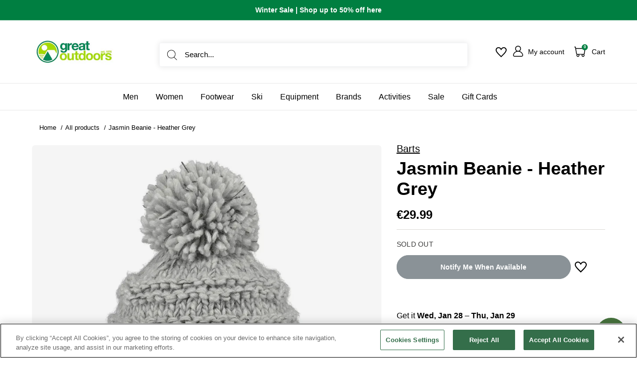

--- FILE ---
content_type: text/html; charset=utf-8
request_url: https://www.greatoutdoors.ie/products/jasmin-beanie-grey
body_size: 154150
content:















<!doctype html>

<html class="no-js" lang="en">
  <head>
  <!-- Elevate - 2025-12-06T13:36:33.651Z --><script>
      const environment = { rootUrl: '/', themeId: 150773956947, themeRole: 'main', activeCurrency: 'EUR', template: { suffix: '', type: 'product' }, isThemePreview: false };
      try { window.eab_data = { selectors: JSON.parse(`{}`) || {}, allTests: JSON.parse(`{"ac637a4a-eadd-4dd3-a1ce-93b05f42bc86":{"29034":{"variationName":"Control","trafficPercentage":50,"isDone":false,"isControl":true,"themeId":150773956947},"29035":{"variationName":"Variation 1","trafficPercentage":50,"isDone":false,"themeId":191624184147},"data":{"name":"Add to cart actions","isLive":false,"settings":{"afterDiscounts":true},"type":"THEME","filters":[],"isPersonalization":false}}}`) || {}, currencyFormat: "€{{amount }}", environment: environment }; } catch(error) { console.log(error); window.eab_data = { selectors: {}, allTests: {}, currencyFormat: "€{{amount }}", environment: environment }; }
    </script>
    <script data-cfasync='false' class='eab-redirect-script'>
!function(){function e(){var e=r("eabUserId");const t=J(),n=H();if(!e&&(t||n)){e=function(){try{if(window.crypto&&window.crypto.getRandomValues){const e=new Uint8Array(16);window.crypto.getRandomValues(e),e[6]=15&e[6]|64,e[8]=63&e[8]|128;const t=Array.from(e).map((e=>e.toString(16).padStart(2,"0")));return[t.slice(0,4).join(""),t.slice(4,6).join(""),t.slice(6,8).join(""),t.slice(8,10).join(""),t.slice(10,16).join("")].join("-")}}catch(e){console.log("Crypto UUID generation failed, falling back to Math.random()",e)}return"xxxxxxxx-xxxx-4xxx-yxxx-xxxxxxxxxxxx".replace(/[xy]/g,(function(e){const t=16*Math.random()|0;return("x"===e?t:3&t|8).toString(16)}))}();var a=new Date;a.setFullYear(a.getFullYear()+1);var i="; expires="+a.toUTCString();document.cookie="eabUserId="+e+i+"; path=/"}}function t(e,t){var r=new Date;r.setTime(r.getTime()+31536e6);var n="; expires="+r.toUTCString();document.cookie=e+"="+(t||"")+n+"; path=/"}function r(e){for(var t=e+"=",r=document.cookie.split(";"),n=0;n<r.length;n++){for(var a=r[n];" "==a.charAt(0);)a=a.substring(1,a.length);if(0==a.indexOf(t))return a.substring(t.length,a.length)}return null}function n(e){var t=r(e);if(t)try{return JSON.parse(t)}catch(e){return console.error("Error parsing JSON from cookie ",e),null}return{}}function a(e){return sessionStorage.getItem(e)}function i(e){var t={};return e.replace(/[?&]+([^=&]+)=([^&]*)/gi,(function(e,r,n){t[r]=n})),t}function o(e){if(!e||!e.trim())return"";const t=e.trim();try{const e=t.replace(/^https?:\/\//,""),r=`https://${e}`.replace(/\/+$/,""),n=new URL(r);return n.hostname.startsWith("www.")&&(n.hostname=n.hostname.substring(4)),n.toString().replace(/\/+$/,"")}catch(r){console.warn("URL parsing failed for:",e,r);return`https://${t.replace(/^https?:\/\//,"")}`.replace(/\/+$/,"")}}const s=window?.Shopify,c=window?.eab_data?.environment,l=s&&s?.routes?.root&&"/"!==s?.routes?.root?s?.routes?.root?.toLowerCase():"",d=c?.rootUrl&&"/"!==c.rootUrl?c.rootUrl.endsWith("/")?c.rootUrl.toLowerCase():(c.rootUrl+"/").toLowerCase():l;function u(){var e=window.location.pathname;d&&e.startsWith(d)&&(e=e.slice(d.length));const t=d.replace(/^\/|\/$/g,"");return t&&e.startsWith(`/${t}`)&&(e=e.slice(t.length+1)),"/"===e||"/index"===e||""===e?"index":/products\//.test(e)?"product":/collections\//.test(e)?"collection":/pages\//.test(e)?"page":e.endsWith("/cart")?"cart":e.endsWith("/search")?"search":"unknown"}localStorage.setItem("eabRootRoute",d||l);var f=window&&window.eab_data?window.eab_data.allTests:{};const p=window&&window.eab_data&&window.eab_data.selectors?window.eab_data.selectors.settings:{};var h=window.location.search,m=window.location.href,g=i(h);const w=g.abtid||sessionStorage.getItem("abtid");g.abtid&&sessionStorage.setItem("abtid",g.abtid);var b={};for(var v in f)if(f[v]){var y=f[v];"settings"!==v&&(v===w||v!==w&&y&&y.data&&y.data.isLive)&&(b[v]=y)}for(var U in b){var P=b[U];if(P.data&&"PRODUCT_GROUP"===P.data.type&&!P.data.isV2){var T={data:P.data},I={};for(var _ in P)if("data"!==_&&P[_]){var S=P[_],O=S.groupVariationId;I[O]||(I[O]={groupVariationId:O,variationName:S.variationName,trafficPercentage:S.trafficPercentage,isControl:S.isControl,isDone:S.isDone,products:[]}),I[O].products.push({id:S.id,variationId:_,handle:S.handle,groupId:S.groupId,link:S.link,productTitle:S.productTitle,price:S.price,productVariants:S.productVariants,prices:S.prices,originalProductHandle:S.originalProductHandle})}for(var R in I)I[R].products.forEach((e=>{e.variationId&&(T[e.variationId]=I[R])}));b[U]=T}}var k,C=n("ABTL")||{},L=((k=a("ABAV"))?JSON.parse(k):null)||{},E=a("eabReferrer"),x=a("eabEntry"),A=n("ABAU")||{};"string"==typeof E||sessionStorage.setItem("eabReferrer",document.referrer),null===x&&sessionStorage.setItem("eabEntry",m);var N=n("eabExcludedTests")||{},D=m.split("?")[0],j=i(m)||"";function $(e){var t,r=o(D),n=decodeURIComponent(r),a=C[e],i=b[e]?.[a]?.groupVariationId,s=b[e];const c=!s.data.isV2,l=window?.__st?.rid;for(var d in s)if(s[d]&&"data"!==d){var u=s[d];if(u.products&&Array.isArray(u.products))for(var f=0;f<u.products.length;f++){var p=u.products[f],h=p.link,m=p.handle,g=Number(p.id);if(h===n||n.endsWith(`products/${m}`)||g===l){t=p;break}}if(t)break}if(!t)return{};for(var w in s)if(s[w]&&"data"!==w){var v=s[w];if(v.products&&Array.isArray(v.products))for(var y=0;y<v.products.length;y++){var U=v.products[y];if(U.groupId===t.groupId&&v.groupVariationId===i)return{...U,variationId:c?U.variationId:w,groupVariationId:v.groupVariationId,variationName:v.variationName}}}return{}}function V(e){var r=C[e];const a=b[e].data.type;var i;b[e][r]||(r=function(e){for(var r=Object.keys(b[e]),n="0",a=0;a<r.length;a++){var i=r[a];if(b[e][i]&&"data"!==i&&!b[e][i].isDone){n=i,C[e]=n,t("ABTL",JSON.stringify(C)),L[e]=!1,A[e]=!1;break}}return n}(e)),"PRODUCT_GROUP"===a&&(i=$(e)),"PRODUCT_GROUP"!==a||b[e].data.isV2?A[e]||(A[e]=!0,t("ABAU",JSON.stringify(A))):(A[e]?A[e][i.variationId]||(A[e][i.variationId]=!0):A[e]={[i.variationId]:!0},t("ABAU",JSON.stringify(A)));var s=r,l=L[e];if("PRODUCT_GROUP"===a&&(s=i.variationId,l=L[i.variationId]),l||("PRODUCT_GROUP"===a?L[s]=!0:L[e]=!0,function(e,t){sessionStorage.setItem(e,JSON.stringify(t))}("ABAV",L)),"THEME"!==a){if("PRICE_PLUS"!==a&&"CONTENT"!==a&&"PRODUCT_TIME"!==a&&"PRODUCT_IMAGE"!==a&&"CHECKOUT"!==a&&"SHIPPING"!==a){var f=function(e,t){var r=b[e].data.type,n=b[e][t].isControl,a=m.split("?")[0],i=m.includes("?")?m.split("?")[1].split("&"):[],o=window.location.origin,s=d&&"/"!==d?d:"/";i=z(i,"abtr","true");var c,l=b[e][t];if("PRODUCT_GROUP"===r){c=o+s+"products/"+$(e).handle}else{if("PAGE"===r)return n||(i=z(i,"view",l.templateID)),a+"?"+i.join("&");{const e=o+s+"products/"+l.handle,t="SPLIT_URL"===r?l.splitUrlTestLinks?.[0]||l.link:l.templateID;c="PRODUCT"===r?e:t}}if("SPLIT_URL"===r){var u=new URL(c);if(u.search)i=function(e,t){const r={};return e.forEach((e=>{const[t,n]=e.split("=");r[t]=n})),t.forEach((e=>{const[t,n]=e.split("=");r[t]=n})),Object.entries(r).map((([e,t])=>`${e}=${t}`))}(i,u.search.substring(1).split("&"));if(!u.pathname.startsWith(s)){const e=u.pathname.startsWith("/")?u.pathname.substring(1):u.pathname,t=s.endsWith("/")?s.slice(0,-1):s;c=`${u.origin}${t}/${e}${u.hash}`}c=c.split("?")[0]}return c+(i.length?"?"+i.join("&"):"")}(e,r);!function(e,r,a){var i=u();const s=b[e].data;var c=s.type,l=o(m.split("?")[0]),d=o(a.split("?")[0]);const f=s?.settings?.checkVariant||!1;var p=g.view?g.view:"",h=b[e][r].templateID,w=l!==d,v=p!==h,y="PAGE"===c&&i===s.page,U="PRODUCT"===c||"SPLIT_URL"===c||"PRODUCT_GROUP"===c;U&&!f&&(a=function(e){try{const t=new URL(e);return t.searchParams.delete("variant"),t.toString()}catch(t){return console.error("Invalid URL provided:",t),e}}(a));"SPLIT_URL"===c&&(w=function({newUrl:e,testID:r,testVar:a}){try{const e=b[r].data,i=e?.redirectBehavior;if("redirectOnlyControlUrl"===i){if(b[r][a].isControl)return!1}if("redirectOnceControlUrlOnly"===i||"redirectOnce"===i){const e="eabRedirectedTests",o=n(e)||{};if(o[r])return!1;if(o[r]=!0,t(e,JSON.stringify(o)),"redirectOnceControlUrlOnly"===i){if(b[r][a].isControl)return!1}}const s=b[r][a];let c=[];if(s.splitUrlTestLinks&&s.splitUrlTestLinks.length>0?c=s.splitUrlTestLinks:s.link&&(c=[s.link]),c.length>0){const t=e?.settings?.checkVariant||!1,r=new URL(m),n=r.searchParams,a=o(r.origin+r.pathname);for(const e of c){const r=new URL(e),i=r.searchParams;if(a===o(r.origin+r.pathname)){let e=!0;for(const[r,a]of i.entries()){if("abtr"===r||"variant"===r&&!t)continue;if(n.get(r)!==a){e=!1;break}}if(e)return!1}}return!0}return!1}catch(t){return console.error("Error comparing split URLs:",t),o(m.split("?")[0])!==o(e.split("?")[0])}}({newUrl:a,testID:e,testVar:r}));(U&&w||y&&v)&&(window.location.href=a)}(e,r,f)}}else!function(e,r){var a=b[e][r],i=a.themeId,o=c?.themeId||window?.Shopify?.theme?.id;if(!i)return;const s=function(e){const t=n("eabThemeTests")||{};return Object.prototype.hasOwnProperty.call(t,e)}(e);s||function(e){const r=n("eabThemeTests")||{};r[e]=Date.now(),t("eabThemeTests",JSON.stringify(r))}(e);if(o===i)return;const l=new URL(window.location.toString());a.isControl?(l.searchParams.set("preview_theme_id",""),l.searchParams.set("_eab","1"),l.searchParams.delete("view"),l.searchParams.delete("_ab"),l.searchParams.delete("_fd"),l.searchParams.delete("_sc")):(l.searchParams.set("preview_theme_id",i.toString()),l.searchParams.set("_ab","0"),l.searchParams.set("_fd","0"),l.searchParams.set("_sc","1"),l.searchParams.delete("view"));t("eabThemeTest",e),window.location.assign(l.toString())}(e,r)}function G(e,t){for(var r=0;r<e.length;r++)if(t(e[r]))return r;return e.length-1}function J(){const e=navigator.userAgent||navigator.vendor||window.opera;return/((?:fban\/fbios|fb_iab\/fb4a)(?!.+fbav)|;fbav\/([\w\.]+);)/i.test(e)}function H(){const e=navigator.userAgent||navigator.vendor||window.opera;return/(instagram)[\/ ]([-\w\.]+)/i.test(e)}function M(){const e=a("eabEntry")||window.location.href;let t;try{t=new URLSearchParams(new URL(e).search)}catch{t=new URLSearchParams}const r=a("eabReferrer"),n=("string"==typeof r?r:document.referrer||"").toLowerCase(),i=n?new URL(n).hostname.replace("www.",""):"",o=new URL(window.location.href).hostname,s=J(),c=H(),l=function(){const e=navigator.userAgent||navigator.vendor||window.opera;return/musical_ly/i.test(e)}(),d=function(){const e=navigator.userAgent||navigator.vendor||window.opera;return/(pinterest)[\/ ]([-\w\.]+)/i.test(e)}();return s||["facebook.com","fb.com","fb.me","m.facebook.com","l.facebook.com","lm.facebook.com"].includes(i)?"facebook":c||i.includes("instagram")?"instagram":l||["tiktok.com","pangleglobal.com","ads.tiktok.com"].includes(i)?"tiktok":"pinterest"===t.get("utm_source")?.toLowerCase()||"pinterest_ads"===t.get("utm_source")?.toLowerCase()||d||i.includes("pinterest")||"pin.it"===i||t.has("epik")?"pinterest":t.has("gclid")||i.includes("google")?"google":n&&o!==i?"other":"direct"}function B(e){const t=a("eabEntry")||window.location.href;if(t)try{return new URLSearchParams(new URL(t).search).get(e)}catch{return null}return null}function W(e){const{type:t,operator:n,values:i,parameter:o}=e;let s;switch(t){case"country":s=r("localization");break;case"device":s=function(){const e=navigator.userAgent||navigator.vendor||window.opera||"",t=e.toLowerCase();return/windows nt.*tablet pc|pixelbook/i.test(e)||/(?:macintosh|windows nt|win(?:95|98)|linux x86_64)/i.test(e)&&!/android|mobile|tablet|ipad|iphone|ipod/i.test(t)?"desktop":/ipad|playbook|tablet|kindle|nexus (7|10)|xoom|sm-t\d+|galaxy tab|tb-\d+|tb\d+[a-z]+|lenovo.*tb|dtab|ideatab|mediapad|matepad|honor.*pad|pad\s+\d+|mi\s+pad|redmi.*pad|xiaomi.*pad|oppo.*pad|oneplus.*pad|opd\d+|tcl.*tab|9\d{3}[a-z]|kobo|archos.*5(?!\d)|ereader|droipad/i.test(e)||/android(?!.*mobile)/i.test(t)&&!/dalvik.*miui|pocophone|mi\s+mix|edge\s+\d+|sm-g9\d+|pixel\s+\d|pixel\s+fold|advan\s+\d{4}/i.test(e)?"tablet":/android.+mobile|iphone|ipod|windows phone|blackberry|mobile|phone|kaios/i.test(t)||/^mobile;/i.test(e)||/dalvik.*miui|pocophone|mi\s+mix|pixel\s+\d|pixel\s+fold/i.test(e)?"mobile":"desktop"}();break;case"source":s=M();break;case"utm":s=B(o);break;case"visitor":s="true"===sessionStorage.getItem("eabIsFirstVisit")?"first_time":"repeat";break;case"utm_source":case"utm_medium":case"utm_campaign":case"utm_content":s=B(t);break;case"url_string":s=window.location.href;break;case"referring_domain":try{const e=a("eabReferrer"),t="string"==typeof e?e:document.referrer||"";if(t){s=new URL(t).hostname.replace("www.","")}else s="direct"}catch(e){console.error("Error parsing referrer:",e),s="unknown"}break;case"entry_page":s=a("eabEntry");break;case"page":case"redirectUrls":s=window.location.pathname;break;default:return!1}switch(n){case"equals":return i===s;case"includes":return Array.isArray(i)&&i.includes(s);case"not_equals":return i!==s;case"not_includes":return Array.isArray(i)&&!i?.includes(s);case"contains":return!!s&&s.includes(i);case"not_contains":return!s||!s.includes(i);case"startsWith":return!!s&&s.startsWith(i);case"ends_with":return!!s&&s.endsWith(i);default:return!1}}function q(e){return e.some((e=>e.type?"AND"===e.type?e.conditions.every(W):"OR"===e.type&&e.conditions.some(W):e.conditions.every(W)))}g.eabUserPreview&&t("eabUserPreview","true");var F=function(e){try{var a={};for(var i in C)C[i]&&(a[i]=C[i]);let w=((e,t)=>{let r=!1,n=!1;e.forEach((e=>{const t=b[e];t&&("number"==typeof t.data?.testTrafficPercentage?r=!0:n=!0)}));const a=[],i=[],o=[];let s=0;if(t.forEach((e=>{const t=b[e],r=t.data?.testTrafficPercentage;"number"==typeof r?(a.push(e),s+=r,i.push(s)):o.push(e)})),r)return[];if(n)return o;const c=s,l=Math.max(0,100-c);s+=l,i.push(s);const d=Math.random()*s;var u=G(i,(function(e){return d<e}));return u!==i.length-1&&a[u]?[a[u]]:o})(Object.keys(a),e);for(var o=0;o<w.length;o++){var s=w[o],c=b[s];const e=c.data?.filters||[];if(e?.length>0){if(!q(e))continue}if("SHIPPING"===c.data.type){const e=c.data.shippingZones,t=e.countriesToInclude||[],n=e.countriesToExclude||[],a=r("localization")||localStorage.getItem("eabCountryCode");let i=!1;if(i=t.length>0?t.includes(a)&&!n.includes(a):!n.includes(a),!i)continue}var l=Object.keys(c).filter((function(e){return"data"!==e&&!c[e].isDone}));if("PRODUCT_GROUP"===s.type){let e={};l=l.filter((function(t){const r=c[t].groupVariationId;return!e[r]&&(e[r]=!0,!0)}))}if(l.length)if(c.data.isPersonalization){var d=l.find((function(e){return!c[e].isControl}));d&&(a[s]=d)}else{var u=!0;for(let e=0;e<l.length;e++)if("number"!=typeof c[l[e]].trafficPercentage){u=!1;break}var f=[],p=0;if(u)for(let e=0;e<l.length;e++){p+=c[l[e]].trafficPercentage,f.push(p)}else{var h=100/l.length;for(let e=0;e<l.length;e++)p+=h,f.push(p)}var m=Math.random()*p,g=l[G(f,(function(e){return m<e}))];a[s]=g}}t("ABTL",JSON.stringify(a)),C=n("ABTL")||{}}catch(e){console.error("Error in handleDecideTests",e)}};function z(e,t,r){let n=!1;const a=encodeURIComponent(r);return e=e.map((e=>{const[r]=e.split("=");return r===t?(n=!0,`${t}=${a}`):e})),n||e.push(`${t}=${a}`),e}function K(){(g.eabUserId&&t("eabUserId",g.eabUserId),g.eab_tests)&&(decodeURIComponent(g.eab_tests).split("~").forEach((function(e){!function(e){var t=e.split("_"),r=t[0],n=t[1],a="1"===t[2];for(var i in f)if(f[i]&&i.slice(-5)===r){C[i]=n,a&&(A[i]=!0);break}}(e)})),t("ABTL",JSON.stringify(C)),t("ABAU",JSON.stringify(A)))}function X(e){for(var t=e.split("?")[0];"/"===t.charAt(t.length-1);)t=t.slice(0,-1);var r=t.split("/");return r[r.length-1]}function Y(){var e=o(D),t=d?e.replace(d,"/"):e;const r=window?.__st?.rid;for(var n in b)if(b[n]&&C[n]){var a=b[n],i=a.data.type;if("PRODUCT_IMAGE"!==i&&"PRODUCT_TIME"!==i&&"CONTENT"!==i&&"SHIPPING"!==i&&"PRICE_PLUS"!==i&&"CHECKOUT"!==i){if("PAGE"===i){if(u()!==a.data.page)continue;if(a.data.testProducts){var s=X(e),l=decodeURIComponent(s),f=r?.toString();if(Array.isArray(a.data.testProducts)&&a.data.testProducts.includes(l)||Array.isArray(a.data.productIds)&&a.data.productIds.includes(f))return n}else if(a.data.collections){const t=X(e);if(a.data.collections.includes(t))return n}else{if(!a.data.testPages)return n;{const t=X(e),r=decodeURIComponent(t);if(Array.isArray(a.data.testPages)&&a.data.testPages.includes(r))return n}}}if("PRODUCT"===i||"PRODUCT_GROUP"===i){if(a.data?.filters?.length>0){if(a.data.filters.some((e=>e?.conditions?.some((e=>"redirectUrls"===e.type))))){if(q(a.data.filters))return n;continue}}if("PRODUCT_GROUP"===i){const e=$(n);if(e&&e.variationId)return n}else{const t=decodeURIComponent(e);for(var p in a){if(!a[p]||"data"===p)continue;if(a[p].link===t)return n;const e=a[p].handle;if(t.endsWith(`products/${e}`))return n;if(Number(a[p].id)===r)return n}}}if("SPLIT_URL"===i){const r="redirectOnlyControlUrl"===a.data?.redirectBehavior,i="redirectOnceControlUrlOnly"===a.data?.redirectBehavior,s=a.data?.settings?.checkVariant||!1;for(let c in a){if(!a[c]||"data"===c)continue;if((r||i)&&!a[c].isControl)continue;let l=[];a[c].splitUrlTestLinks&&a[c].splitUrlTestLinks.length>0?l=a[c].splitUrlTestLinks:a[c].link&&(l=[a[c].link]);for(let r of l){let a=o(r);if(a.includes("?")){const[r,i]=a.split("?");let o;o=d?t.split("?")[0]:e.split("?")[0];const c=new URL(m).searchParams,l=r===o;let u=!0;const f=new URLSearchParams(`?${i}`);for(const[e,t]of f.entries()){if("variant"===e&&!s)continue;if("abtr"===e)continue;const r=c.get(e);if(""===t&&""===r)continue;const n=decodeURIComponent(t||"");if(decodeURIComponent(r||"")!==n){u=!1;break}}if(l&&u)return n}else if(d){if(a===t)return n}else if(a===e)return n}}}if("THEME"===i){const e=ce(),t=c?.themeId||window?.Shopify?.theme?.id;for(const r in a){if(!a[r]||"data"===r)continue;const i=a[r].themeId;if(i===t)return n;if(e===i)return n}}}}return null}function Z(e,t){if(t.startsWith("*")&&t.endsWith("*")){const r=t.slice(1,-1);return e.includes(r)}if(t.startsWith("*")){const r=t.slice(1);return e.endsWith(r)}return t===e||"*"===t}function Q(){const e=J(),t=H();("fbclid"in g||e||t)&&function(){var e=n("ABTL"),t=r("eabUserId"),a=Object.keys(e).map((function(t){var r=t.length>=5?t.slice(-5):t,n=A[t]?"1":"0";return r+"_"+e[t]+"_"+n})).join("~"),i=new URL(m),o=new URLSearchParams(i.search);o.set("eab_tests",a),t&&o.set("eabUserId",t),i.search=o.toString(),window.history.replaceState({},"",i.toString())}()}function ee(){if(p?.disableNoteAttributes)return void function(){var e=new XMLHttpRequest;e.open("GET","/cart.js"),e.setRequestHeader("Content-Type","application/json"),e.onreadystatechange=function(){if(4===e.readyState&&200===e.status){const t=JSON.parse(e.responseText).attributes||{};(t._eabTestsList||t._eabUserId||t._eabList||t._eabPreviewTest)&&function(){var e=new XMLHttpRequest;e.open("POST","/cart/update.js"),e.setRequestHeader("Content-Type","application/json"),e.onreadystatechange=function(){4===e.readyState&&200===e.status?console.log("Successfully cleaned up note attributes"):4===e.readyState&&200!==e.status&&console.log("Error cleaning up note attributes")};const t={_eabTestsList:null,_eabUserId:null,_eabList:null,_eabPreviewTest:null};e.send(JSON.stringify({attributes:t}))}()}},e.send()}();var e=new XMLHttpRequest;e.open("POST","/cart/update.js"),e.setRequestHeader("Content-Type","application/json"),e.onreadystatechange=function(){4===e.readyState&&200===e.status?console.log("success"):4===e.readyState&&200!==e.status&&console.log("Error getting cart data")};var t={};for(var n in b)A[n]&&(t[n]=C[n]);var a=r("eabUserId"),i="true"===r("eabUserPreview");let o={_eabTestsList:JSON.stringify(t),_eabUserId:a,_eabList:JSON.stringify(C),_eabPreviewTest:i&&w?w:null};e.send(JSON.stringify({attributes:o}))}function te(e,t){const r=document.createElement("input");return r.type="hidden",r.name=e,r.value=t,r}function re(){if("true"===r("eabUserPreview"))return!1;if(!(window.location.search.includes("preview_theme_id")||window.location.hostname.includes("shopifypreview.com")||c&&"main"!==c.themeRole||window?.Shopify&&window?.Shopify?.theme&&"main"!==window?.Shopify?.theme?.role))return!1;const e=ce(),t=C&&Object.keys(C).some((t=>{const r=f[t],n=C[t];return"THEME"===r?.data?.type&&r?.data?.isLive&&r[n]?.themeId===e}));if(t)return se(),!1;{const e=n("eabThemeTests")||{},t=Object.keys(e).some((e=>C&&Object.prototype.hasOwnProperty.call(C,e)));return!!t&&(function(){const e=new URL(window.location.toString());e.searchParams.set("preview_theme_id",""),e.searchParams.set("_eab","1"),window.location.replace(e.toString())}(),!0)}}var ne=-1!==window.location.hostname.indexOf("shopifypreview.com");const ae=(navigator.userAgent||"").toLowerCase(),ie=["googlebot","adsbot","headlesschrome","bingbot","storebot","facebookexternalhit","sebot-wa","amazonproductbot","claudebot","yandexbot","applebot","searchbot","inspectiontool","crawler"].some((e=>ae.includes(e)));var oe="true"===g.elevate_preview;function se(){const e=Object.entries(C).some((([e,t])=>{const r=f[e];return r&&r.data&&"THEME"===r.data.type&&!r[t]?.isControl}));e&&function(e,t=1e4){return new Promise(((r,n)=>{const a=document.querySelector(e);if(a)return void r(a);const i=new MutationObserver((()=>{const t=document.querySelector(e);if(t)return i.disconnect(),void r(t)}));i.observe(document.documentElement,{childList:!0,subtree:!0}),setTimeout((()=>{i.disconnect(),n(new Error(`Element with selector "${e}" not found within ${t}ms`))}),t)}))}("#PBarNextFrameWrapper",1e4).then((e=>e.remove())).catch((e=>console.error(e)))}function ce(){const e=new URLSearchParams(window.location.search).get("preview_theme_id");return e?parseInt(e):c?.themeId||window?.Shopify?.theme?.id||null}ne||oe||ie||(se(),function(){try{if(re())return;if(e(),localStorage.getItem("eabFirstTimeVisit")||(sessionStorage.setItem("eabIsFirstVisit","true"),localStorage.setItem("eabFirstTimeVisit",(new Date).valueOf().toString())),b&&0===Object.keys(b).length)return;!function(){try{if(g&&(g.eab_tests||g.eabUserId)&&K(),g&&g.gclid){var e=Y();if(!e)return;var r="PRODUCT"===b[e].data.type||"PRODUCT_GROUP"===b[e].data.type||"PRICE_PLUS"===b[e].data.type;const n=p?.excludeGoogleTraffic??!0;e&&!A[e]&&r&&n&&(N[e]=!0,t("eabExcludedTests",JSON.stringify(N)))}}catch(e){console.log("Err url params",e)}}();var a=function(){var e=[];for(var t in b)C&&C[t]||N[t]||e.push(t);return e}();a.length>0&&F(a);var i=Y();i&&!("abtr"in j)&&!0!==N[i]&&V(i),Q(),function(){try{if(!p?.trackRT)return;const e=n("ABRT")||{};let r=!1;const a={};for(const e in b)if(b[e]){a[e]={name:b[e].data?.name||"Unknown Test",variants:{}};for(const t in b[e]){if("data"===t||!b[e][t])continue;const r=b[e][t].variationName||`Variation ${t}`;a[e].variants[t]=r}}r=JSON.stringify(e)!==JSON.stringify(a),r&&t("ABRT",JSON.stringify(a))}catch(e){console.error("Error in trackRunningTests:",e)}}(),window.addEventListener("load",(function(){!function(){const e=Object.keys(b).filter((e=>"SHIPPING"===b[e].data.type));if(0===e?.length||!e)return;const t=document.querySelectorAll('form[action$="/cart/add"]'),n=r("eabUserId");let a=[];for(let t=0;t<e.length;t++){const r=e[t];let n;if(C[r])n=C[r],a.push(n);else{let e=null;for(let t in b[r])if("data"!==t&&b[r][t].isControl){e=t;break}e&&a.push(e)}}const i=a.join(",");t.forEach((t=>{t.querySelector('input[name="properties[_eabVisitorId]"]')||t.appendChild(te("properties[_eabVisitorId]",n));let r=t.querySelector('input[name="properties[_eabShippingTests]"]');e.length>0?r?r.value=i:t.appendChild(te("properties[_eabShippingTests]",i)):r&&t.removeChild(r)})),fetch("/cart.js").then((e=>e.json())).then((async t=>{for(let r=0;r<t.items.length;r++){const a=t.items[r],o=a.key;let s=!1,c={...a.properties};if(e.length>0&&(c._eabVisitorId&&c._eabVisitorId===n||(c._eabVisitorId=n,s=!0)),e.length>0)if(c._eabShippingTests){let t=c._eabShippingTests.split(","),r=t.some((t=>!e.includes(t)))||e.some((e=>!t.includes(e)));r&&(c._eabShippingTests=i,s=!0)}else c._eabShippingTests=i,s=!0;else c._eabShippingTests&&(delete c._eabShippingTests,s=!0);if(s){const e={id:o,properties:c,quantity:a.quantity};await fetch("/cart/change.js",{method:"POST",headers:{"Content-Type":"application/json"},body:JSON.stringify(e)}).then((e=>{if(!e.ok)throw new Error(`Failed to update item on line ${o}`);return e.json()})).then((e=>{console.log(`Successfully updated item on line ${o}`)})).catch((e=>{console.error("Error updating cart item:",e)}))}}})).catch((e=>{console.error("Error fetching cart:",e)}))}()})),function(){let e=!1;for(const t in b){if(!C[t]||N[t]||A[t])continue;const r=b[t].data.type;if("PRODUCT_IMAGE"===r||"PRODUCT_TIME"===r||"CONTENT"===r||"PRICE_PLUS"===r||"CHECKOUT"===r||"CUSTOM_CODE"===r||"SHIPPING"===r){if("PRICE_PLUS"===r){const e=c?.activeCurrency||window?.Shopify?.currency?.active;if(!(b[t].data.currencies||[]).includes(e))continue}if("CONTENT"===r||"CUSTOM_CODE"===r){const e=b[t].data.pathnames||[],r=window.location.pathname;if(!e.length)continue;const n=b[t].data.excludePathnames||[];if(n.length&&n.some((e=>Z(r,e))))continue;if(!e.some((e=>Z(r,e))))continue}A[t]=!0,e=!0}}e&&t("ABAU",JSON.stringify(A))}(),ee(),o=window?.__st?.rid,o?localStorage.setItem("eabProductPageId",o):localStorage.removeItem("eabProductPageId")}catch(e){console.error("eabos",e)}var o}()),window.addEventListener("load",(function(){if(function(e,t){let r=new URL(window.location.href),n=e[`${r.pathname}::${r.searchParams.get("view")||""}`];n&&t(r.toString(),n)}(function(){const e={},t=window.location.origin,r=window?.eab_data?.allTests||{};return Object.keys(r).forEach((n=>{if("settings"===n)return;const a=r[n],{isLive:i,type:o,page:s}=a.data;i&&Object.keys(a).forEach((r=>{if("data"===r)return;let i=[];if(a[r].splitUrlTestLinks?.length>0?i=a[r].splitUrlTestLinks:a[r].link&&(i=[a[r].link]),"PAGE"===o&&0===i.length){let e;switch(s){case"index":e=`${t}/`;break;case"collection":e=`${t}/collections/all`;break;case"product":e=`${t}/products`;break;case"page":e=`${t}/pages`;break;default:e=t}a[r].templateID&&(e+="?view="+a[r].templateID),i=[e]}i.forEach((t=>{if(!t)return;let a=new URL(t),i=a.pathname,o=a.searchParams.get("view")||"";e[`${i}::${o}`]={testId:n,variantId:r,pathname:i,view:o,url:t}}))}))})),e}(),((e,t)=>{var n;n=()=>function(e,t){let n={url:e,...t,country:r("localization")||null};fetch("/apps/elevateab/handle404",{method:"POST",body:JSON.stringify(n)})}(e,t),fetch(e,{method:"HEAD",headers:{"Cache-Control":"no-cache, no-store, must-revalidate",Pragma:"no-cache",Expires:"0"}}).then((e=>{404===e.status&&n()}))})),"true"===r("eabUserPreview")&&w){var e=document.createElement("script");e.src="https://ds0wlyksfn0sb.cloudfront.net/preview_bar.js",e.async=!0,document.head.appendChild(e)}}))}();
</script>

    <meta charset="utf-8">
    <meta name="viewport" content="width=device-width, initial-scale=1.0, height=device-height, minimum-scale=1.0">
    <meta name="theme-color" content="#95d600"><title>Jasmin Beanie Grey │Great Outdoors
</title><meta name="description" content="Each Jasmin Beanie from Barts has been hand knitted in thick, soft acrylic wool, making it ideal for  "><script type="application/ld+json">
{
  "@context": "https://schema.org",
  "@type": "Organization",
  "name": "Great Outdoors",
  "url": "https://www.greatoutdoors.ie",
  "logo": "https://www.greatoutdoors.ie/cdn/shop/files/Logo_170x@2x.png"
}
</script>

    <script type="application/ld+json">
{
  "@context": "https://schema.org",
  "@type": "WebSite",
  "name": "Great Outdoors",
  "alternateName": ["Great Outdoors", "greatoutdoors.ie"],
  "url": "https://www.greatoutdoors.ie/"
}
</script>




    <link rel="canonical" href="https://www.greatoutdoors.ie/products/jasmin-beanie-grey"><link rel="shortcut icon" href="//www.greatoutdoors.ie/cdn/shop/files/favicon_f9f233b6-8c40-4ed2-a7ef-39a20639c273_96x96.png?v=1739376774" type="image/png"><link rel="preload" as="style" href="//www.greatoutdoors.ie/cdn/shop/t/49/assets/theme.css?v=90672854005075549971765275954">
    

    <link rel="preload" as="script" href="//www.greatoutdoors.ie/cdn/shop/t/49/assets/theme.js?v=157798539328960814891768219348">
    <link rel="preconnect" href="https://cdn.shopify.com">
    <link rel="preconnect" href="https://fonts.shopifycdn.com">
    <link rel="dns-prefetch" href="https://productreviews.shopifycdn.com">
    <link rel="dns-prefetch" href="https://ajax.googleapis.com">
    <link rel="dns-prefetch" href="https://maps.googleapis.com">
    <link rel="dns-prefetch" href="https://maps.gstatic.com">

    <meta property="og:type" content="product">
  <meta property="og:title" content="Jasmin Beanie - Heather Grey"><meta property="og:image" content="http://www.greatoutdoors.ie/cdn/shop/files/Jasmin-Beanie-Heather-Grey-_-_-Great-Outdoors-Ireland-37048241.jpg?v=1723652755">
    <meta property="og:image:secure_url" content="https://www.greatoutdoors.ie/cdn/shop/files/Jasmin-Beanie-Heather-Grey-_-_-Great-Outdoors-Ireland-37048241.jpg?v=1723652755">
    <meta property="og:image:width" content="1045">
    <meta property="og:image:height" content="1177"><meta property="product:price:amount" content="29.99">
  <meta property="product:price:currency" content="EUR"><meta property="og:description" content="Each Jasmin Beanie from Barts has been hand knitted in thick, soft acrylic wool, making it ideal for  "><meta property="og:url" content="https://www.greatoutdoors.ie/products/jasmin-beanie-grey">
<meta property="og:site_name" content="Great Outdoors "><meta name="twitter:card" content="summary"><meta name="twitter:title" content="Jasmin Beanie - Heather Grey">
  <meta name="twitter:description" content="Each Jasmin Beanie from Barts has been hand knitted in thick, soft acrylic wool, making it ideal for all winter adventures, complete with a pom-pom.
Furthermore, a warm lining ensures the cold windchill stays out.">
  <meta name="twitter:image" content="https://www.greatoutdoors.ie/cdn/shop/files/Jasmin-Beanie-Heather-Grey-_-_-Great-Outdoors-Ireland-37048241_600x600_crop_center.jpg?v=1723652755">
    <style>
  
  


  
  
  

  :root {
    --default-text-font-size : 16px;
    --base-text-font-size    : 16px;
    --heading-font-family    : Helvetica, Arial, sans-serif;
    --heading-font-weight    : 700;
    --heading-font-style     : normal;
    --text-font-family       : Helvetica, Arial, sans-serif;
    --text-font-weight       : 400;
    --text-font-style        : normal;
    --text-font-bolder-weight: bolder;
    --text-link-decoration   : underline;

    --text-color               : #000000;
    --text-color-rgb           : 0, 0, 0;
    --heading-color            : #000000;
    --border-color             : #e8e8e8;
    --border-color-rgb         : 232, 232, 232;
    --form-border-color        : #dbdbdb;
    --accent-color             : #95d600;
    --accent-color-rgb         : 149, 214, 0;
    --link-color               : #95d600;
    --link-color-hover         : #608a00;
    --background               : #ffffff;
    --secondary-background     : #ffffff;
    --secondary-background-rgb : 255, 255, 255;
    --accent-background        : rgba(149, 214, 0, 0.08);

    --input-background: #ffffff;

    --error-color       : #cf0e0e;
    --error-background  : rgba(207, 14, 14, 0.07);
    --success-color     : #95d600;
    --success-background: rgba(149, 214, 0, 0.11);

    --primary-button-background      : #007f41;
    --primary-button-background-rgb  : 0, 127, 65;
    --primary-button-text-color      : #ffffff;
    --secondary-button-background    : #007f41;
    --secondary-button-background-rgb: 0, 127, 65;
    --secondary-button-text-color    : #ffffff;

    --header-background      : #ffffff;
    --header-text-color      : #000000;
    --header-light-text-color: #e8e8e8;
    --header-border-color    : rgba(232, 232, 232, 0.3);
    --header-accent-color    : #007f41;

    --footer-background-color:    #ffffff;
    --footer-heading-text-color:  #000000;
    --footer-body-text-color:     #000000;
    --footer-body-text-color-rgb: 0, 0, 0;
    --footer-accent-color:        #95d600;
    --footer-accent-color-rgb:    149, 214, 0;
    --footer-border:              1px solid var(--border-color);

    --flickity-arrow-color: #ffffff;--product-on-sale-accent           : #cf0e0e;
    --product-on-sale-accent-rgb       : 207, 14, 14;
    --product-on-sale-color            : #ffffff;
    --product-in-stock-color           : #95d600;
    --product-low-stock-color          : #95d600;
    --product-sold-out-color           : #8a9297;
    --product-custom-label-1-background: #95d600;
    --product-custom-label-1-color     : #ffffff;
    --product-custom-label-2-background: #8a44ae;
    --product-custom-label-2-color     : #ffffff;
    --product-review-star-color        : #e4cf51;

    --mobile-container-gutter : 20px;
    --desktop-container-gutter: 64px;

    /* Shopify related variables */
    --payment-terms-background-color: #ffffff;
  }
</style>

<script>
  // IE11 does not have support for CSS variables, so we have to polyfill them
  if (!(((window || {}).CSS || {}).supports && window.CSS.supports('(--a: 0)'))) {
    const script = document.createElement('script');
    script.type = 'text/javascript';
    script.src = 'https://cdn.jsdelivr.net/npm/css-vars-ponyfill@2';
    script.onload = function() {
      cssVars({});
    };

    document.getElementsByTagName('head')[0].appendChild(script);
  }
</script>

<script>window.performance && window.performance.mark && window.performance.mark('shopify.content_for_header.start');</script><meta name="google-site-verification" content="cJ1zEGUvf6DOSyIkedHo1uBFyjhEmTW1UeZYvdjxpCI">
<meta id="shopify-digital-wallet" name="shopify-digital-wallet" content="/68602593584/digital_wallets/dialog">
<meta name="shopify-checkout-api-token" content="1236d03d9580f304d0fc880cd4e0f5aa">
<meta id="in-context-paypal-metadata" data-shop-id="68602593584" data-venmo-supported="false" data-environment="production" data-locale="en_US" data-paypal-v4="true" data-currency="EUR">
<link rel="alternate" type="application/json+oembed" href="https://www.greatoutdoors.ie/products/jasmin-beanie-grey.oembed">
<script async="async" src="/checkouts/internal/preloads.js?locale=en-IE"></script>
<link rel="preconnect" href="https://shop.app" crossorigin="anonymous">
<script async="async" src="https://shop.app/checkouts/internal/preloads.js?locale=en-IE&shop_id=68602593584" crossorigin="anonymous"></script>
<script id="apple-pay-shop-capabilities" type="application/json">{"shopId":68602593584,"countryCode":"IE","currencyCode":"EUR","merchantCapabilities":["supports3DS"],"merchantId":"gid:\/\/shopify\/Shop\/68602593584","merchantName":"Great Outdoors ","requiredBillingContactFields":["postalAddress","email","phone"],"requiredShippingContactFields":["postalAddress","email","phone"],"shippingType":"shipping","supportedNetworks":["visa","maestro","masterCard","amex"],"total":{"type":"pending","label":"Great Outdoors ","amount":"1.00"},"shopifyPaymentsEnabled":true,"supportsSubscriptions":true}</script>
<script id="shopify-features" type="application/json">{"accessToken":"1236d03d9580f304d0fc880cd4e0f5aa","betas":["rich-media-storefront-analytics"],"domain":"www.greatoutdoors.ie","predictiveSearch":true,"shopId":68602593584,"locale":"en"}</script>
<script>var Shopify = Shopify || {};
Shopify.shop = "great-outdoors-ireland.myshopify.com";
Shopify.locale = "en";
Shopify.currency = {"active":"EUR","rate":"1.0"};
Shopify.country = "IE";
Shopify.theme = {"name":"great-outdoors-ireland-shopify-theme \/main","id":150773956947,"schema_name":"Warehouse","schema_version":"3.0.1","theme_store_id":null,"role":"main"};
Shopify.theme.handle = "null";
Shopify.theme.style = {"id":null,"handle":null};
Shopify.cdnHost = "www.greatoutdoors.ie/cdn";
Shopify.routes = Shopify.routes || {};
Shopify.routes.root = "/";</script>
<script type="module">!function(o){(o.Shopify=o.Shopify||{}).modules=!0}(window);</script>
<script>!function(o){function n(){var o=[];function n(){o.push(Array.prototype.slice.apply(arguments))}return n.q=o,n}var t=o.Shopify=o.Shopify||{};t.loadFeatures=n(),t.autoloadFeatures=n()}(window);</script>
<script>
  window.ShopifyPay = window.ShopifyPay || {};
  window.ShopifyPay.apiHost = "shop.app\/pay";
  window.ShopifyPay.redirectState = null;
</script>
<script id="shop-js-analytics" type="application/json">{"pageType":"product"}</script>
<script defer="defer" async type="module" src="//www.greatoutdoors.ie/cdn/shopifycloud/shop-js/modules/v2/client.init-shop-cart-sync_BT-GjEfc.en.esm.js"></script>
<script defer="defer" async type="module" src="//www.greatoutdoors.ie/cdn/shopifycloud/shop-js/modules/v2/chunk.common_D58fp_Oc.esm.js"></script>
<script defer="defer" async type="module" src="//www.greatoutdoors.ie/cdn/shopifycloud/shop-js/modules/v2/chunk.modal_xMitdFEc.esm.js"></script>
<script type="module">
  await import("//www.greatoutdoors.ie/cdn/shopifycloud/shop-js/modules/v2/client.init-shop-cart-sync_BT-GjEfc.en.esm.js");
await import("//www.greatoutdoors.ie/cdn/shopifycloud/shop-js/modules/v2/chunk.common_D58fp_Oc.esm.js");
await import("//www.greatoutdoors.ie/cdn/shopifycloud/shop-js/modules/v2/chunk.modal_xMitdFEc.esm.js");

  window.Shopify.SignInWithShop?.initShopCartSync?.({"fedCMEnabled":true,"windoidEnabled":true});

</script>
<script>
  window.Shopify = window.Shopify || {};
  if (!window.Shopify.featureAssets) window.Shopify.featureAssets = {};
  window.Shopify.featureAssets['shop-js'] = {"shop-cart-sync":["modules/v2/client.shop-cart-sync_DZOKe7Ll.en.esm.js","modules/v2/chunk.common_D58fp_Oc.esm.js","modules/v2/chunk.modal_xMitdFEc.esm.js"],"init-fed-cm":["modules/v2/client.init-fed-cm_B6oLuCjv.en.esm.js","modules/v2/chunk.common_D58fp_Oc.esm.js","modules/v2/chunk.modal_xMitdFEc.esm.js"],"shop-cash-offers":["modules/v2/client.shop-cash-offers_D2sdYoxE.en.esm.js","modules/v2/chunk.common_D58fp_Oc.esm.js","modules/v2/chunk.modal_xMitdFEc.esm.js"],"shop-login-button":["modules/v2/client.shop-login-button_QeVjl5Y3.en.esm.js","modules/v2/chunk.common_D58fp_Oc.esm.js","modules/v2/chunk.modal_xMitdFEc.esm.js"],"pay-button":["modules/v2/client.pay-button_DXTOsIq6.en.esm.js","modules/v2/chunk.common_D58fp_Oc.esm.js","modules/v2/chunk.modal_xMitdFEc.esm.js"],"shop-button":["modules/v2/client.shop-button_DQZHx9pm.en.esm.js","modules/v2/chunk.common_D58fp_Oc.esm.js","modules/v2/chunk.modal_xMitdFEc.esm.js"],"avatar":["modules/v2/client.avatar_BTnouDA3.en.esm.js"],"init-windoid":["modules/v2/client.init-windoid_CR1B-cfM.en.esm.js","modules/v2/chunk.common_D58fp_Oc.esm.js","modules/v2/chunk.modal_xMitdFEc.esm.js"],"init-shop-for-new-customer-accounts":["modules/v2/client.init-shop-for-new-customer-accounts_C_vY_xzh.en.esm.js","modules/v2/client.shop-login-button_QeVjl5Y3.en.esm.js","modules/v2/chunk.common_D58fp_Oc.esm.js","modules/v2/chunk.modal_xMitdFEc.esm.js"],"init-shop-email-lookup-coordinator":["modules/v2/client.init-shop-email-lookup-coordinator_BI7n9ZSv.en.esm.js","modules/v2/chunk.common_D58fp_Oc.esm.js","modules/v2/chunk.modal_xMitdFEc.esm.js"],"init-shop-cart-sync":["modules/v2/client.init-shop-cart-sync_BT-GjEfc.en.esm.js","modules/v2/chunk.common_D58fp_Oc.esm.js","modules/v2/chunk.modal_xMitdFEc.esm.js"],"shop-toast-manager":["modules/v2/client.shop-toast-manager_DiYdP3xc.en.esm.js","modules/v2/chunk.common_D58fp_Oc.esm.js","modules/v2/chunk.modal_xMitdFEc.esm.js"],"init-customer-accounts":["modules/v2/client.init-customer-accounts_D9ZNqS-Q.en.esm.js","modules/v2/client.shop-login-button_QeVjl5Y3.en.esm.js","modules/v2/chunk.common_D58fp_Oc.esm.js","modules/v2/chunk.modal_xMitdFEc.esm.js"],"init-customer-accounts-sign-up":["modules/v2/client.init-customer-accounts-sign-up_iGw4briv.en.esm.js","modules/v2/client.shop-login-button_QeVjl5Y3.en.esm.js","modules/v2/chunk.common_D58fp_Oc.esm.js","modules/v2/chunk.modal_xMitdFEc.esm.js"],"shop-follow-button":["modules/v2/client.shop-follow-button_CqMgW2wH.en.esm.js","modules/v2/chunk.common_D58fp_Oc.esm.js","modules/v2/chunk.modal_xMitdFEc.esm.js"],"checkout-modal":["modules/v2/client.checkout-modal_xHeaAweL.en.esm.js","modules/v2/chunk.common_D58fp_Oc.esm.js","modules/v2/chunk.modal_xMitdFEc.esm.js"],"shop-login":["modules/v2/client.shop-login_D91U-Q7h.en.esm.js","modules/v2/chunk.common_D58fp_Oc.esm.js","modules/v2/chunk.modal_xMitdFEc.esm.js"],"lead-capture":["modules/v2/client.lead-capture_BJmE1dJe.en.esm.js","modules/v2/chunk.common_D58fp_Oc.esm.js","modules/v2/chunk.modal_xMitdFEc.esm.js"],"payment-terms":["modules/v2/client.payment-terms_Ci9AEqFq.en.esm.js","modules/v2/chunk.common_D58fp_Oc.esm.js","modules/v2/chunk.modal_xMitdFEc.esm.js"]};
</script>
<script>(function() {
  var isLoaded = false;
  function asyncLoad() {
    if (isLoaded) return;
    isLoaded = true;
    var urls = ["https:\/\/ds0wlyksfn0sb.cloudfront.net\/elevateab.app.txt?shop=great-outdoors-ireland.myshopify.com"];
    for (var i = 0; i < urls.length; i++) {
      var s = document.createElement('script');
      s.type = 'text/javascript';
      s.async = true;
      s.src = urls[i];
      var x = document.getElementsByTagName('script')[0];
      x.parentNode.insertBefore(s, x);
    }
  };
  if(window.attachEvent) {
    window.attachEvent('onload', asyncLoad);
  } else {
    window.addEventListener('load', asyncLoad, false);
  }
})();</script>
<script id="__st">var __st={"a":68602593584,"offset":0,"reqid":"1b64e5c8-1c56-4ed5-9031-9f83c3eb1cd8-1769475043","pageurl":"www.greatoutdoors.ie\/products\/jasmin-beanie-grey","u":"0b9c63c96f26","p":"product","rtyp":"product","rid":8208679469360};</script>
<script>window.ShopifyPaypalV4VisibilityTracking = true;</script>
<script id="captcha-bootstrap">!function(){'use strict';const t='contact',e='account',n='new_comment',o=[[t,t],['blogs',n],['comments',n],[t,'customer']],c=[[e,'customer_login'],[e,'guest_login'],[e,'recover_customer_password'],[e,'create_customer']],r=t=>t.map((([t,e])=>`form[action*='/${t}']:not([data-nocaptcha='true']) input[name='form_type'][value='${e}']`)).join(','),a=t=>()=>t?[...document.querySelectorAll(t)].map((t=>t.form)):[];function s(){const t=[...o],e=r(t);return a(e)}const i='password',u='form_key',d=['recaptcha-v3-token','g-recaptcha-response','h-captcha-response',i],f=()=>{try{return window.sessionStorage}catch{return}},m='__shopify_v',_=t=>t.elements[u];function p(t,e,n=!1){try{const o=window.sessionStorage,c=JSON.parse(o.getItem(e)),{data:r}=function(t){const{data:e,action:n}=t;return t[m]||n?{data:e,action:n}:{data:t,action:n}}(c);for(const[e,n]of Object.entries(r))t.elements[e]&&(t.elements[e].value=n);n&&o.removeItem(e)}catch(o){console.error('form repopulation failed',{error:o})}}const l='form_type',E='cptcha';function T(t){t.dataset[E]=!0}const w=window,h=w.document,L='Shopify',v='ce_forms',y='captcha';let A=!1;((t,e)=>{const n=(g='f06e6c50-85a8-45c8-87d0-21a2b65856fe',I='https://cdn.shopify.com/shopifycloud/storefront-forms-hcaptcha/ce_storefront_forms_captcha_hcaptcha.v1.5.2.iife.js',D={infoText:'Protected by hCaptcha',privacyText:'Privacy',termsText:'Terms'},(t,e,n)=>{const o=w[L][v],c=o.bindForm;if(c)return c(t,g,e,D).then(n);var r;o.q.push([[t,g,e,D],n]),r=I,A||(h.body.append(Object.assign(h.createElement('script'),{id:'captcha-provider',async:!0,src:r})),A=!0)});var g,I,D;w[L]=w[L]||{},w[L][v]=w[L][v]||{},w[L][v].q=[],w[L][y]=w[L][y]||{},w[L][y].protect=function(t,e){n(t,void 0,e),T(t)},Object.freeze(w[L][y]),function(t,e,n,w,h,L){const[v,y,A,g]=function(t,e,n){const i=e?o:[],u=t?c:[],d=[...i,...u],f=r(d),m=r(i),_=r(d.filter((([t,e])=>n.includes(e))));return[a(f),a(m),a(_),s()]}(w,h,L),I=t=>{const e=t.target;return e instanceof HTMLFormElement?e:e&&e.form},D=t=>v().includes(t);t.addEventListener('submit',(t=>{const e=I(t);if(!e)return;const n=D(e)&&!e.dataset.hcaptchaBound&&!e.dataset.recaptchaBound,o=_(e),c=g().includes(e)&&(!o||!o.value);(n||c)&&t.preventDefault(),c&&!n&&(function(t){try{if(!f())return;!function(t){const e=f();if(!e)return;const n=_(t);if(!n)return;const o=n.value;o&&e.removeItem(o)}(t);const e=Array.from(Array(32),(()=>Math.random().toString(36)[2])).join('');!function(t,e){_(t)||t.append(Object.assign(document.createElement('input'),{type:'hidden',name:u})),t.elements[u].value=e}(t,e),function(t,e){const n=f();if(!n)return;const o=[...t.querySelectorAll(`input[type='${i}']`)].map((({name:t})=>t)),c=[...d,...o],r={};for(const[a,s]of new FormData(t).entries())c.includes(a)||(r[a]=s);n.setItem(e,JSON.stringify({[m]:1,action:t.action,data:r}))}(t,e)}catch(e){console.error('failed to persist form',e)}}(e),e.submit())}));const S=(t,e)=>{t&&!t.dataset[E]&&(n(t,e.some((e=>e===t))),T(t))};for(const o of['focusin','change'])t.addEventListener(o,(t=>{const e=I(t);D(e)&&S(e,y())}));const B=e.get('form_key'),M=e.get(l),P=B&&M;t.addEventListener('DOMContentLoaded',(()=>{const t=y();if(P)for(const e of t)e.elements[l].value===M&&p(e,B);[...new Set([...A(),...v().filter((t=>'true'===t.dataset.shopifyCaptcha))])].forEach((e=>S(e,t)))}))}(h,new URLSearchParams(w.location.search),n,t,e,['guest_login'])})(!0,!0)}();</script>
<script integrity="sha256-4kQ18oKyAcykRKYeNunJcIwy7WH5gtpwJnB7kiuLZ1E=" data-source-attribution="shopify.loadfeatures" defer="defer" src="//www.greatoutdoors.ie/cdn/shopifycloud/storefront/assets/storefront/load_feature-a0a9edcb.js" crossorigin="anonymous"></script>
<script crossorigin="anonymous" defer="defer" src="//www.greatoutdoors.ie/cdn/shopifycloud/storefront/assets/shopify_pay/storefront-65b4c6d7.js?v=20250812"></script>
<script data-source-attribution="shopify.dynamic_checkout.dynamic.init">var Shopify=Shopify||{};Shopify.PaymentButton=Shopify.PaymentButton||{isStorefrontPortableWallets:!0,init:function(){window.Shopify.PaymentButton.init=function(){};var t=document.createElement("script");t.src="https://www.greatoutdoors.ie/cdn/shopifycloud/portable-wallets/latest/portable-wallets.en.js",t.type="module",document.head.appendChild(t)}};
</script>
<script data-source-attribution="shopify.dynamic_checkout.buyer_consent">
  function portableWalletsHideBuyerConsent(e){var t=document.getElementById("shopify-buyer-consent"),n=document.getElementById("shopify-subscription-policy-button");t&&n&&(t.classList.add("hidden"),t.setAttribute("aria-hidden","true"),n.removeEventListener("click",e))}function portableWalletsShowBuyerConsent(e){var t=document.getElementById("shopify-buyer-consent"),n=document.getElementById("shopify-subscription-policy-button");t&&n&&(t.classList.remove("hidden"),t.removeAttribute("aria-hidden"),n.addEventListener("click",e))}window.Shopify?.PaymentButton&&(window.Shopify.PaymentButton.hideBuyerConsent=portableWalletsHideBuyerConsent,window.Shopify.PaymentButton.showBuyerConsent=portableWalletsShowBuyerConsent);
</script>
<script data-source-attribution="shopify.dynamic_checkout.cart.bootstrap">document.addEventListener("DOMContentLoaded",(function(){function t(){return document.querySelector("shopify-accelerated-checkout-cart, shopify-accelerated-checkout")}if(t())Shopify.PaymentButton.init();else{new MutationObserver((function(e,n){t()&&(Shopify.PaymentButton.init(),n.disconnect())})).observe(document.body,{childList:!0,subtree:!0})}}));
</script>
<link id="shopify-accelerated-checkout-styles" rel="stylesheet" media="screen" href="https://www.greatoutdoors.ie/cdn/shopifycloud/portable-wallets/latest/accelerated-checkout-backwards-compat.css" crossorigin="anonymous">
<style id="shopify-accelerated-checkout-cart">
        #shopify-buyer-consent {
  margin-top: 1em;
  display: inline-block;
  width: 100%;
}

#shopify-buyer-consent.hidden {
  display: none;
}

#shopify-subscription-policy-button {
  background: none;
  border: none;
  padding: 0;
  text-decoration: underline;
  font-size: inherit;
  cursor: pointer;
}

#shopify-subscription-policy-button::before {
  box-shadow: none;
}

      </style>

<script>window.performance && window.performance.mark && window.performance.mark('shopify.content_for_header.end');</script><link rel="stylesheet" href="//www.greatoutdoors.ie/cdn/shop/t/49/assets/theme.css?v=90672854005075549971765275954">
		<link href="//www.greatoutdoors.ie/cdn/shop/t/49/assets/styles-customised.css?v=108019689522539854981766396299" rel="stylesheet" type="text/css" media="all" />

    
  <script type="application/ld+json">
  {
    "@context": "https://schema.org",
    "@type": "Product",
    "productID": 8208679469360,
    "offers": [{
          "@type": "Offer",
          "name": "One Size \/ Grey",
          "availability":"https://schema.org/OutOfStock",
          "price": 29.99,
          "priceCurrency": "EUR",
          "priceValidUntil": "2026-02-06","sku": "B1034002GRO\/S",
          "url": "/products/jasmin-beanie-grey?variant=46773372780883"
        }
],"brand": {
      "@type": "Brand",
      "name": "Barts"
    },
    "name": "Jasmin Beanie - Heather Grey",
    "description": "Each Jasmin Beanie from Barts has been hand knitted in thick, soft acrylic wool, making it ideal for all winter adventures, complete with a pom-pom.\nFurthermore, a warm lining ensures the cold windchill stays out.",
    "category": "",
    "url": "/products/jasmin-beanie-grey",
    "sku": "B1034002GRO\/S",
    "image": {
      "@type": "ImageObject",
      "url": "https://www.greatoutdoors.ie/cdn/shop/files/Jasmin-Beanie-Heather-Grey-_-_-Great-Outdoors-Ireland-37048241.jpg?v=1723652755&width=1024",
      "image": "https://www.greatoutdoors.ie/cdn/shop/files/Jasmin-Beanie-Heather-Grey-_-_-Great-Outdoors-Ireland-37048241.jpg?v=1723652755&width=1024",
      "name": "",
      "width": "1024",
      "height": "1024"
    }
  }
  </script>



  <script type="application/ld+json">
  {
    "@context": "https://schema.org",
    "@type": "BreadcrumbList",
  "itemListElement": [{
      "@type": "ListItem",
      "position": 1,
      "name": "Home",
      "item": "https://www.greatoutdoors.ie"
    },{
          "@type": "ListItem",
          "position": 2,
          "name": "Jasmin Beanie - Heather Grey",
          "item": "https://www.greatoutdoors.ie/products/jasmin-beanie-grey"
        }]
  }
  </script>



    <script>
      // This allows to expose several variables to the global scope, to be used in scripts
      window.theme = {
        pageType: "product",
        cartCount: 0,
        moneyFormat: "€{{amount }}",
        moneyWithCurrencyFormat: "€{{amount }} EUR",
        currencyCodeEnabled: false,
        showDiscount: true,
        discountMode: "saving",
        searchMode: "product,article",
        searchUnavailableProducts: "last",
        cartType: "drawer"
      };

      window.routes = {
        rootUrl: "\/",
        rootUrlWithoutSlash: '',
        cartUrl: "\/cart",
        cartAddUrl: "\/cart\/add",
        cartChangeUrl: "\/cart\/change",
        searchUrl: "\/search",
        productRecommendationsUrl: "\/recommendations\/products"
      };

      window.languages = {
        productRegularPrice: "Regular price",
        productSalePrice: "Sale price",
        collectionOnSaleLabel: "Sale",
        productFormUnavailable: "Unavailable",
        productFormAddToCart: "Add to cart",
        productFormPreOrder: "Pre-order",
        productFormSoldOut: "Sold out",
        productAdded: "Product has been added to your cart",
        productAddedShort: "Added!",
        shippingEstimatorNoResults: "No shipping could be found for your address.",
        shippingEstimatorOneResult: "There is one shipping rate for your address:",
        shippingEstimatorMultipleResults: "There are {{count}} shipping rates for your address:",
        shippingEstimatorErrors: "There are some errors:"
      };

      window.lazySizesConfig = {
        loadHidden: false,
        hFac: 0.8,
        expFactor: 3,
        customMedia: {
          '--phone': '(max-width: 640px)',
          '--tablet': '(min-width: 641px) and (max-width: 1023px)',
          '--lap': '(min-width: 1024px)'
        }
      };

      document.documentElement.className = document.documentElement.className.replace('no-js', 'js');
    </script><script src="https://unpkg.com/flickity@2/dist/flickity.pkgd.min.js" defer></script>

    <script src="//www.greatoutdoors.ie/cdn/shop/t/49/assets/theme.js?v=157798539328960814891768219348" defer></script>
    
    <script src="//www.greatoutdoors.ie/cdn/shop/t/49/assets/custom.js?v=164107351701379008021765275952" defer></script><script>
        (function () {
          window.onpageshow = function() {
            // We force re-freshing the cart content onpageshow, as most browsers will serve a cache copy when hitting the
            // back button, which cause staled data
            document.documentElement.dispatchEvent(new CustomEvent('cart:refresh', {
              bubbles: true,
              detail: {scrollToTop: false}
            }));
          };
        })();
      </script>
    <script type="text/javascript">
    if (window.location.href.includes('/shop/') ) {
        let newLocation = window.location.href.replace('/shop/', '/');
        window.location.href = newLocation;
    }
    </script>

  
    <script defer type="text/javascript">

    const performanceCookieCategory = 'C0002,';

    function waitForOneTrust() {
        hasOneTrustLoaded();

        let attempts = 0;
        const interval = setInterval(function () {

            if (hasOneTrustLoaded() || attempts > 100){
                clearInterval(interval);
            }

            attempts++;

        }, 100)

    }

    function hasOneTrustLoaded() {

        if(typeof window.OnetrustActiveGroups === 'string'){
            //check now
            optanonWrapper()
            // and wrap and trigger after cookie opt-in
            window.OptanonWrapper = optanonWrapper;

            return true;

        }

        return false;

    }

    function sendConsent(trackingConsent) {
          window.Shopify.customerPrivacy.setTrackingConsent(
            {
              'analytics': trackingConsent,
              'marketing': trackingConsent,
              'preferences': trackingConsent,
              'sale_of_data': trackingConsent
            },
            () => {
              // console.log(window.Shopify.customerPrivacy.currentVisitorConsent());
            }
          );
    }

    function optanonWrapper() {

        const trackingConsent = !!window.OnetrustActiveGroups.includes(performanceCookieCategory);
        window.Shopify.loadFeatures(
            [
                {
                    name: 'consent-tracking-api',
                    version: '0.1',
                },
            ],
            error => {
                if (error) {
                    throw error;
                }

                sendConsent(trackingConsent);

            },
        );
    }

    (function () {
        waitForOneTrust();
    })();

</script>
    <script>
  window.dataLayer = window.dataLayer || [];
  function gtag(){dataLayer.push(arguments);}

gtag('consent', 'default', {
  'ad_storage': 'denied',
  'ad_user_data': 'denied',
  'ad_personalization': 'denied',
  'analytics_storage': 'denied'
});
</script>

<!-- Google Tag Manager -->
<script>(function(w,d,s,l,i){w[l]=w[l]||[];w[l].push({'gtm.start':
new Date().getTime(),event:'gtm.js'});var f=d.getElementsByTagName(s)[0],
j=d.createElement(s),dl=l!='dataLayer'?'&l='+l:'';j.async=true;j.src=
'https://www.googletagmanager.com/gtm.js?id='+i+dl;f.parentNode.insertBefore(j,f);
})(window,document,'script','dataLayer','GTM-WFCK2TBB');</script>
<!-- End Google Tag Manager -->
  


  <!-- "snippets/shogun-head.liquid" was not rendered, the associated app was uninstalled -->


<script type="text/javascript">
    (function(c,l,a,r,i,t,y){
        c[a]=c[a]||function(){(c[a].q=c[a].q||[]).push(arguments)};
        t=l.createElement(r);t.async=1;t.src="https://www.clarity.ms/tag/"+i;
        y=l.getElementsByTagName(r)[0];y.parentNode.insertBefore(t,y);
    })(window, document, "clarity", "script", "qcvz8avl1e");
</script>

 <!-- Hotjar Tracking Code for Great Outdoors IE -->
<script>
   (function(h,o,t,j,a,r){
       h.hj=h.hj||function(){(h.hj.q=h.hj.q||[]).push(arguments)};
       h._hjSettings={hjid:6447562,hjsv:6};
       a=o.getElementsByTagName('head')[0];
       r=o.createElement('script');r.async=1;
       r.src=t+h._hjSettings.hjid+j+h._hjSettings.hjsv;
       a.appendChild(r);
   })(window,document,'https://static.hotjar.com/c/hotjar-','.js?sv=');
</script>

<!-- BEGIN app block: shopify://apps/boost-ai-search-filter/blocks/boost-sd-ssr/7fc998ae-a150-4367-bab8-505d8a4503f7 --><script type="text/javascript">"use strict";(()=>{function mergeDeepMutate(target,...sources){if(!target)return target;if(sources.length===0)return target;const isObject=obj=>!!obj&&typeof obj==="object";const isPlainObject=obj=>{if(!isObject(obj))return false;const proto=Object.getPrototypeOf(obj);return proto===Object.prototype||proto===null};for(const source of sources){if(!source)continue;for(const key in source){const sourceValue=source[key];if(!(key in target)){target[key]=sourceValue;continue}const targetValue=target[key];if(Array.isArray(targetValue)&&Array.isArray(sourceValue)){target[key]=targetValue.concat(...sourceValue)}else if(isPlainObject(targetValue)&&isPlainObject(sourceValue)){target[key]=mergeDeepMutate(targetValue,sourceValue)}else{target[key]=sourceValue}}}return target}var Application=class{constructor(config,dataObjects){this.modules=[];this.cachedModulesByConstructor=new Map;this.status="created";this.cachedEventListeners={};this.registryBlockListeners=[];this.readyListeners=[];this.mode="production";this.logLevel=1;this.blocks={};const boostWidgetIntegration=window.boostWidgetIntegration;this.config=config||{logLevel:boostWidgetIntegration?.config?.logLevel,env:"production"};this.logLevel=this.config.logLevel??(this.mode==="production"?2:this.logLevel);if(this.config.logLevel==null){this.config.logLevel=this.logLevel}this.dataObjects=dataObjects||{};this.logger={debug:(...args)=>{if(this.logLevel<=0){console.debug("Boost > [DEBUG] ",...args)}},info:(...args)=>{if(this.logLevel<=1){console.info("Boost > [INFO] ",...args)}},warn:(...args)=>{if(this.logLevel<=2){console.warn("Boost > [WARN] ",...args)}},error:(...args)=>{if(this.logLevel<=3){console.error("Boost > [ERROR] ",...args)}}}}bootstrap(){if(this.status==="bootstrapped"){this.logger.warn("Application already bootstrapped");return}if(this.status==="started"){this.logger.warn("Application already started");return}this.loadModuleEventListeners();this.dispatchLifecycleEvent({name:"onBeforeAppBootstrap",payload:null});if(this.config?.customization?.app?.onBootstrap){this.config.customization.app.onBootstrap(this)}this.extendAppConfigFromModules();this.extendAppConfigFromGlobalVariables();this.initializeDataObjects();this.assignGlobalVariables();this.status="bootstrapped";this.dispatchLifecycleEvent({name:"onAppBootstrap",payload:null})}async initModules(){await Promise.all(this.modules.map(async module=>{if(!module.shouldInit()){this.logger.info("Module not initialized",module.constructor.name,"shouldInit returned false");return}module.onBeforeModuleInit?.();this.dispatchLifecycleEvent({name:"onBeforeModuleInit",payload:{module}});this.logger.info(`Initializing ${module.constructor.name} module`);try{await module.init();this.dispatchLifecycleEvent({name:"onModuleInit",payload:{module}})}catch(error){this.logger.error(`Error initializing module ${module.constructor.name}:`,error);this.dispatchLifecycleEvent({name:"onModuleError",payload:{module,error:error instanceof Error?error:new Error(String(error))}})}}))}getModule(constructor){const module=this.cachedModulesByConstructor.get(constructor);if(module&&!module.shouldInit()){return void 0}return module}getModuleByName(name){const module=this.modules.find(mod=>{const ModuleClass=mod.constructor;return ModuleClass.moduleName===name});if(module&&!module.shouldInit()){return void 0}return module}registerBlock(block){if(!block.id){this.logger.error("Block id is required");return}const blockId=block.id;if(this.blocks[blockId]){this.logger.error(`Block with id ${blockId} already exists`);return}this.blocks[blockId]=block;if(window.boostWidgetIntegration.blocks){window.boostWidgetIntegration.blocks[blockId]=block}this.dispatchLifecycleEvent({name:"onRegisterBlock",payload:{block}});this.registryBlockListeners.forEach(listener=>{try{listener(block)}catch(error){this.logger.error("Error in registry block listener:",error)}})}addRegistryBlockListener(listener){this.registryBlockListeners.push(listener);Object.values(this.blocks).forEach(block=>{try{listener(block)}catch(error){this.logger.error("Error in registry block listener for existing block:",error)}})}removeRegistryBlockListener(listener){const index=this.registryBlockListeners.indexOf(listener);if(index>-1){this.registryBlockListeners.splice(index,1)}}onReady(handler){if(this.status==="started"){try{handler()}catch(error){this.logger.error("Error in ready handler:",error)}}else{this.readyListeners.push(handler)}}assignGlobalVariables(){if(!window.boostWidgetIntegration){window.boostWidgetIntegration={}}Object.assign(window.boostWidgetIntegration,{TAEApp:this,config:this.config,dataObjects:this.dataObjects,blocks:this.blocks})}async start(){this.logger.info("Application starting");this.bootstrap();this.dispatchLifecycleEvent({name:"onBeforeAppStart",payload:null});await this.initModules();this.status="started";this.dispatchLifecycleEvent({name:"onAppStart",payload:null});this.readyListeners.forEach(listener=>{try{listener()}catch(error){this.logger.error("Error in ready listener:",error)}});if(this.config?.customization?.app?.onStart){this.config.customization.app.onStart(this)}}destroy(){if(this.status!=="started"){this.logger.warn("Application not started yet");return}this.modules.forEach(module=>{this.dispatchLifecycleEvent({name:"onModuleDestroy",payload:{module}});module.destroy()});this.modules=[];this.resetBlocks();this.status="destroyed";this.dispatchLifecycleEvent({name:"onAppDestroy",payload:null})}setLogLevel(level){this.logLevel=level;this.updateConfig({logLevel:level})}loadModule(ModuleConstructor){if(!ModuleConstructor){return this}const app=this;const moduleInstance=new ModuleConstructor(app);if(app.cachedModulesByConstructor.has(ModuleConstructor)){this.logger.warn(`Module ${ModuleConstructor.name} already loaded`);return app}this.modules.push(moduleInstance);this.cachedModulesByConstructor.set(ModuleConstructor,moduleInstance);this.logger.info(`Module ${ModuleConstructor.name} already loaded`);return app}updateConfig(newConfig){if(typeof newConfig==="function"){this.config=newConfig(this.config)}else{mergeDeepMutate(this.config,newConfig)}return this.config}dispatchLifecycleEvent(event){switch(event.name){case"onBeforeAppBootstrap":this.triggerEvent("onBeforeAppBootstrap",event);break;case"onAppBootstrap":this.logger.info("Application bootstrapped");this.triggerEvent("onAppBootstrap",event);break;case"onBeforeModuleInit":this.triggerEvent("onBeforeModuleInit",event);break;case"onModuleInit":this.logger.info(`Module ${event.payload.module.constructor.name} initialized`);this.triggerEvent("onModuleInit",event);break;case"onModuleDestroy":this.logger.info(`Module ${event.payload.module.constructor.name} destroyed`);this.triggerEvent("onModuleDestroy",event);break;case"onBeforeAppStart":this.triggerEvent("onBeforeAppStart",event);break;case"onAppStart":this.logger.info("Application started");this.triggerEvent("onAppStart",event);break;case"onAppDestroy":this.logger.info("Application destroyed");this.triggerEvent("onAppDestroy",event);break;case"onAppError":this.logger.error("Application error",event.payload.error);this.triggerEvent("onAppError",event);break;case"onModuleError":this.logger.error("Module error",event.payload.module.constructor.name,event.payload.error);this.triggerEvent("onModuleError",event);break;case"onRegisterBlock":this.logger.info(`Block registered with id: ${event.payload.block.id}`);this.triggerEvent("onRegisterBlock",event);break;default:this.logger.warn("Unknown lifecycle event",event);break}}triggerEvent(eventName,event){const eventListeners=this.cachedEventListeners[eventName];if(eventListeners){eventListeners.forEach(listener=>{try{if(eventName==="onRegisterBlock"&&event.payload&&"block"in event.payload){listener(event.payload.block)}else{listener(event)}}catch(error){this.logger.error(`Error in event listener for ${eventName}:`,error,"Event data:",event)}})}}extendAppConfigFromModules(){this.modules.forEach(module=>{const extendAppConfig=module.extendAppConfig;if(extendAppConfig){mergeDeepMutate(this.config,extendAppConfig)}})}extendAppConfigFromGlobalVariables(){const initializedGlobalConfig=window.boostWidgetIntegration?.config;if(initializedGlobalConfig){mergeDeepMutate(this.config,initializedGlobalConfig)}}initializeDataObjects(){this.modules.forEach(module=>{const dataObject=module.dataObject;if(dataObject){mergeDeepMutate(this.dataObjects,dataObject)}})}resetBlocks(){this.logger.info("Resetting all blocks");this.blocks={}}loadModuleEventListeners(){this.cachedEventListeners={};const eventNames=["onBeforeAppBootstrap","onAppBootstrap","onModuleInit","onModuleDestroy","onBeforeAppStart","onAppStart","onAppDestroy","onAppError","onModuleError","onRegisterBlock"];this.modules.forEach(module=>{eventNames.forEach(eventName=>{const eventListener=(...args)=>{if(this.status==="bootstrapped"||this.status==="started"){if(!module.shouldInit())return}return module[eventName]?.(...args)};if(typeof eventListener==="function"){if(!this.cachedEventListeners[eventName]){this.cachedEventListeners[eventName]=[]}if(eventName==="onRegisterBlock"){this.cachedEventListeners[eventName]?.push((block=>{eventListener.call(module,block)}))}else{this.cachedEventListeners[eventName]?.push(eventListener.bind(module))}}})})}};var Module=class{constructor(app){this.app=app}shouldInit(){return true}destroy(){}init(){}get extendAppConfig(){return{}}get dataObject(){return{}}};var BoostTAEAppModule=class extends Module{constructor(){super(...arguments);this.boostTAEApp=null}get TAEApp(){const boostTAE=getBoostTAE();if(!boostTAE){throw new Error("Boost TAE is not initialized")}this.boostTAEApp=boostTAE;return this.boostTAEApp}get TAEAppConfig(){return this.TAEApp.config}get TAEAppDataObjects(){return this.TAEApp.dataObjects}};var AdditionalElement=class extends BoostTAEAppModule{get extendAppConfig(){return {additionalElementSettings:Object.assign(
        {
          
            default_sort_order: {"search":"relevance","all":"manual"},
          
        }, {"customSortingList":"manual|number-extra-sort1-descending|best-selling|price-descending|price-ascending|created-descending|relevance","enableCollectionSearch":false})};}};AdditionalElement.moduleName="AdditionalElement";function getShortenToFullParamMap(){const shortenUrlParamList=getBoostTAE().config?.filterSettings?.shortenUrlParamList;const map={};if(!Array.isArray(shortenUrlParamList)){return map}shortenUrlParamList.forEach(item=>{if(typeof item!=="string")return;const idx=item.lastIndexOf(":");if(idx===-1)return;const full=item.slice(0,idx).trim();const short=item.slice(idx+1).trim();if(full.length>0&&short.length>0){map[short]=full}});return map}function generateUUID(){return "xxxxxxxx-xxxx-xxxx-xxxx-xxxxxxxxxxxx".replace(/[x]/g,function(){const r=Math.random()*16|0;return r.toString(16)});}function getQueryParamByKey(key){const urlParams=new URLSearchParams(window.location.search);return urlParams.get(key)}function convertValueRequestStockStatus(v){if(typeof v==="string"){if(v==="out-of-stock")return false;return true}if(Array.isArray(v)){return v.map(_v=>{if(_v==="out-of-stock"){return false}return true})}return false}function isMobileWidth(){return window.innerWidth<576}function isTabletPortraitMaxWidth(){return window.innerWidth<991}function detectDeviceByWidth(){let result="";if(isMobileWidth()){result+="mobile|"}else{result=result.replace("mobile|","")}if(isTabletPortraitMaxWidth()){result+="tablet_portrait_max"}else{result=result.replace("tablet_portrait_max","")}return result}function getSortBy(){const{generalSettings:{collection_id=0,page="collection",default_sort_by:defaultSortBy}={},additionalElementSettings:{default_sort_order:defaultSortOrder={},customSortingList}={}}=getBoostTAE().config;const defaultSortingList=["relevance","best-selling","manual","title-ascending","title-descending","price-ascending","price-descending","created-ascending","created-descending"];const sortQueryKey=getQueryParamByKey("sort");const sortingList=customSortingList?customSortingList.split("|"):defaultSortingList;if(sortQueryKey&&sortingList.includes(sortQueryKey))return sortQueryKey;const searchPage=page==="search";const collectionPage=page==="collection";if(searchPage)sortingList.splice(sortingList.indexOf("manual"),1);const{all,search}=defaultSortOrder;if(collectionPage){if(collection_id in defaultSortOrder){return defaultSortOrder[collection_id]}else if(all){return all}else if(defaultSortBy){return defaultSortBy}}else if(searchPage){return search||"relevance"}return""}var addParamsLocale=(params={})=>{params.return_all_currency_fields=false;return{...params,currency_rate:window.Shopify?.currency?.rate,currency:window.Shopify?.currency?.active,country:window.Shopify?.country}};var getLocalStorage=key=>{try{const value=localStorage.getItem(key);if(value)return JSON.parse(value);return null}catch{return null}};var setLocalStorage=(key,value)=>{try{localStorage.setItem(key,JSON.stringify(value))}catch(error){getBoostTAE().logger.error("Error setLocalStorage",error)}};var removeLocalStorage=key=>{try{localStorage.removeItem(key)}catch(error){getBoostTAE().logger.error("Error removeLocalStorage",error)}};function roundToNearest50(num){const remainder=num%50;if(remainder>25){return num+(50-remainder)}else{return num-remainder}}function lazyLoadImages(dom){if(!dom)return;const lazyImages=dom.querySelectorAll(".boost-sd__product-image-img[loading='lazy']");lazyImages.forEach(function(img){inViewPortHandler(img.parentElement,element=>{const imgElement=element.querySelector(".boost-sd__product-image-img[loading='lazy']");if(imgElement){imgElement.removeAttribute("loading")}})})}function inViewPortHandler(elements,callback){const observer=new IntersectionObserver(function intersectionObserverCallback(entries,observer2){entries.forEach(function(entry){if(entry.isIntersecting){callback(entry.target);observer2.unobserve(entry.target)}})});if(Array.isArray(elements)){elements.forEach(element=>observer.observe(element))}else{observer.observe(elements)}}var isBadUrl=url=>{try{if(!url){const searchString2=getWindowLocation().search;if(!searchString2||searchString2.length<=1){return false}return checkSearchStringForXSS(searchString2)}if(typeof url==="string"){const questionMarkIndex=url.indexOf("?");const searchString2=questionMarkIndex>=0?url.substring(questionMarkIndex):"";if(!searchString2||searchString2.length<=1){return false}return checkSearchStringForXSS(searchString2)}const searchString=url.search;if(!searchString||searchString.length<=1){return false}return checkSearchStringForXSS(searchString)}catch{return true}};var checkSearchStringForXSS=searchString=>{const urlParams=decodeURIComponent(searchString).split("&");for(let i=0;i<urlParams.length;i++){if(isBadSearchTerm(urlParams[i])){return true}}return false};var getWindowLocation=()=>{const href=window.location.href;const escapedHref=href.replace(/%3C/g,"&lt;").replace(/%3E/g,"&gt;");const rebuildHrefArr=[];for(let i=0;i<escapedHref.length;i++){rebuildHrefArr.push(escapedHref.charAt(i))}const rebuildHref=rebuildHrefArr.join("").split("&lt;").join("%3C").split("&gt;").join("%3E");let rebuildSearch="";const hrefWithoutHash=rebuildHref.replace(/#.*$/,"");if(hrefWithoutHash.split("?").length>1){rebuildSearch=hrefWithoutHash.split("?")[1];if(rebuildSearch.length>0){rebuildSearch="?"+rebuildSearch}}return{pathname:window.location.pathname,href:rebuildHref,search:rebuildSearch}};var isBadSearchTerm=term=>{if(typeof term=="string"){term=term.toLowerCase();const domEvents=["img src","script","alert","onabort","popstate","afterprint","beforeprint","beforeunload","blur","canplay","canplaythrough","change","click","contextmenu","copy","cut","dblclick","drag","dragend","dragenter","dragleave","dragover","dragstart","drop","durationchange","ended","error","focus","focusin","focusout","fullscreenchange","fullscreenerror","hashchange","input","invalid","keydown","keypress","keyup","load","loadeddata","loadedmetadata","loadstart","mousedown","mouseenter","mouseleave","mousemove","mouseover","mouseout","mouseout","mouseup","offline","online","pagehide","pageshow","paste","pause","play","playing","progress","ratechange","resize","reset","scroll","search","seeked","seeking","select","show","stalled","submit","suspend","timeupdate","toggle","touchcancel","touchend","touchmove","touchstart","unload","volumechange","waiting","wheel"];const potentialEventRegex=new RegExp(domEvents.join("=|on"));const countOpenTag=(term.match(/</g)||[]).length;const countCloseTag=(term.match(/>/g)||[]).length;const isAlert=(term.match(/alert\(/g)||[]).length;const isConsoleLog=(term.match(/console\.log\(/g)||[]).length;const isExecCommand=(term.match(/execCommand/g)||[]).length;const isCookie=(term.match(/document\.cookie/g)||[]).length;const isJavascript=(term.match(/j.*a.*v.*a.*s.*c.*r.*i.*p.*t/g)||[]).length;const isPotentialEvent=potentialEventRegex.test(term);if(countOpenTag>0&&countCloseTag>0||countOpenTag>1||countCloseTag>1||isAlert||isConsoleLog||isExecCommand||isCookie||isJavascript||isPotentialEvent){return true}}return false};var isCollectionPage=()=>{return getBoostTAE().config.generalSettings?.page==="collection"};var isSearchPage=()=>{return getBoostTAE().config.generalSettings?.page==="search"};var isCartPage=()=>{return getBoostTAE().config.generalSettings?.page==="cart"};var isProductPage=()=>{return getBoostTAE().config.generalSettings?.page==="product"};var isHomePage=()=>{return getBoostTAE().config.generalSettings?.page==="index"};var isVendorPage=()=>{return window.location.pathname.indexOf("/collections/vendors")>-1};var getCurrentPage=()=>{let currentPage="";switch(true){case isCollectionPage():currentPage="collection_page";break;case isSearchPage():currentPage="search_page";break;case isProductPage():currentPage="product_page";break;case isCartPage():currentPage="cart_page";break;case isHomePage():currentPage="home_page";break;default:break}return currentPage};var checkExistFilterOptionParam=()=>{const queryParams=new URLSearchParams(window.location.search);const shortenToFullMap=getShortenToFullParamMap();const hasShortenMap=Object.keys(shortenToFullMap).length>0;for(const[key]of queryParams.entries()){if(key.indexOf("pf_")>-1){return true}if(hasShortenMap&&shortenToFullMap[key]){return true}}return false};function getCustomerId(){return window?.__st?.cid||window?.meta?.page?.customerId||window?.ShopifyAnalytics?.meta?.page?.customerId||window?.ShopifyAnalytics?.lib?.user?.()?.traits()?.uniqToken}function isShopifyTypePage(){return window.location.pathname.indexOf("/collections/types")>-1}var _Analytics=class _Analytics extends BoostTAEAppModule{saveRequestId(type,request_id,bundles=[]){const requestIds=getLocalStorage(_Analytics.STORAGE_KEY_PRE_REQUEST_IDS)||{};requestIds[type]=request_id;if(Array.isArray(bundles)){bundles?.forEach(bundle=>{let placement="";switch(type){case"search":placement=_Analytics.KEY_PLACEMENT_BY_TYPE.search_page;break;case"suggest":placement=_Analytics.KEY_PLACEMENT_BY_TYPE.search_page;break;case"product_page_bundle":placement=_Analytics.KEY_PLACEMENT_BY_TYPE.product_page;break;default:break}requestIds[`${bundle.widgetId||""}_${placement}`]=request_id})}setLocalStorage(_Analytics.STORAGE_KEY_PRE_REQUEST_IDS,requestIds)}savePreAction(type){setLocalStorage(_Analytics.STORAGE_KEY_PRE_ACTION,type)}};_Analytics.moduleName="Analytics";_Analytics.STORAGE_KEY_PRE_REQUEST_IDS="boostSdPreRequestIds";_Analytics.STORAGE_KEY_PRE_ACTION="boostSdPreAction";_Analytics.KEY_PLACEMENT_BY_TYPE={product_page:"product_page",search_page:"search_page",instant_search:"instant_search"};var Analytics=_Analytics;var AppSettings=class extends BoostTAEAppModule{get extendAppConfig(){return {cdn:"https://cdn.boostcommerce.io",bundleUrl:"https://services.mybcapps.com/bc-sf-filter/bundles",productUrl:"https://services.mybcapps.com/bc-sf-filter/products",subscriptionUrl:"https://services.mybcapps.com/bc-sf-filter/subscribe-b2s",taeSettings:window.boostWidgetIntegration?.taeSettings||{instantSearch:{enabled:false}},generalSettings:Object.assign(
  {preview_mode:false,preview_path:"",page:"product",custom_js_asset_url:"",custom_css_asset_url:"",collection_id: 0,collection_handle:"",collection_product_count: 0,...
            {
              
              
                product_id: 8208679469360,
              
            },collection_tags: null,current_tags: null,default_sort_by:"",swatch_extension:"png",no_image_url:"https://cdn.shopify.com/extensions/019be4f8-6aac-7bf7-8583-c85851eaaabd/boost-fe-204/assets/boost-pfs-no-image.jpg",search_term:"",template:"product",currencies:["CHF","CZK","DKK","EUR","GBP","HUF","ISK","PLN","RON","SEK"],current_currency:"EUR",published_locales:{...
                {"en":true}
              },current_locale:"en"},
  {"addCollectionToProductUrl":true,"enableTrackingOrderRevenue":true}
),translation:{},...
        {
          
          
          
            translation: {"productFilter":"Product filter","refine":"Filter","refineMobile":"Filter","refineMobileCollapse":"Hide Filter","clear":"Clear","clearAll":"Clear All","viewMore":"View More","viewLess":"View Less","apply":"Apply","applyAll":"Apply All","close":"Close","back":"Back","showLimit":"Show","collectionAll":"All","under":"Under","above":"Above","ratingStar":"Star","ratingStars":"Stars","ratingUp":"& Up","showResult":"Show result","searchOptions":"Search Options","inCollectionSearch":"Search for products in this collection","loadPreviousPage":"Load Previous Page","loadMore":"Load more {{ amountProduct }} Products","loadMoreTotal":"{{ from }} - {{ to }} of {{ total }} Products","search":{"generalTitle":"Here's what we found","resultHeader":"Search results for \"{{ terms }}\"","resultNumber":"Showing {{ count }} results for \"{{ terms }}\"","seeAllProducts":"See all products","resultEmpty":"We are sorry! We couldn't find results for \"{{ terms }}\".{{ breakline }}But don't give up – check the spelling or try less specific search terms.","resultEmptyWithSuggestion":"Sorry, nothing found for \"{{ terms }}\". Check out these items instead?","searchTotalResult":"Showing {{ count }} result","searchTotalResults":"Showing {{ count }} results","searchPanelProduct":"Products","searchPanelCollection":"Collections","searchPanelPage":"Expert Advice & Pages","searchTipsTitle":"Search tips","searchTipsContent":"Please double-check your spelling.{{ breakline }}Use more generic search terms.{{ breakline }}Enter fewer keywords.{{ breakline }}Try searching by product type, brand, model number or product feature.","noSearchResultSearchTermLabel":"Popular Searches","noSearchResultProductsLabel":"Trending products","searchBoxOnclickRecentSearchLabel":"Recent searches","searchBoxOnclickSearchTermLabel":"Popular searches","searchBoxOnclickProductsLabel":"Popular products"},"suggestion":{"viewAll":"View all {{ count }} products","didYouMean":"Did you mean: {{ terms }}","searchBoxPlaceholder":"Search","suggestQuery":"Show {{ count }} results for {{ terms }}","instantSearchSuggestionsLabel":"Suggestions","instantSearchCollectionsLabel":"Categories","instantSearchProductsLabel":"Products","instantSearchPagesLabel":"Pages","searchBoxOnclickRecentSearchLabel":"Recent searches","searchBoxOnclickSearchTermLabel":"Popular searches","searchBoxOnclickProductsLabel":"Popular products","noSearchResultSearchTermLabel":"Popular Searches","noSearchResultProductsLabel":"Trending products"},"error":{"noFilterResult":"Sorry, no products matched your selection","noSearchResult":"Sorry, no products matched the keyword","noProducts":"No products found in this collection","noSuggestionResult":"Sorry, nothing found for \"{{ terms }}\".","noSuggestionProducts":"Sorry, nothing found for \"{{ terms }}\"."},"recommendation":{"homepage-768554":"Top picks for you","productpage-350626":"Frequently bought together","productpage-024382":"Frequently bought together","productpage-332335":"Frequently bought together","collectionpage-515226":"Take another look","homepage-534077":"Trending products","homepage-546252":"Trending products","homepage-724350":"Best new arrivals","homepage-721128":"Take another look","homepage-136667":"Bestsellers","bundle-871556":"Buy it with","collectionpage-312268":"Bestselling products","productpage-507420":"Frequently bought together","productpage-737646":"More from this brand","productpage-258607":"People also viewed","collectionpage-642336":"Top Picks for you","bundle-552474":"Frequently Bought Together","bundle-887304":"Frequently bought together","bundle-482770":"Frequently Bought Together","bundle-636217":"Frequently Bought Together","bundle-338823":"Frequently Bought Together","bundle-676718":"Frequently Bought Together","bundle-717280":"Frequently Bought Together","bundle-310136":"Frequently Bought Together","bundle-622655":"Frequently bought together","bundle-512272":"Bundle and save","bundle-510568":"Frequenty Bought Together","bundle-385714":"Frequently bought together","bundle-865218":"Frequently bought together","bundle-340418":"Frequently bought together","productpage-414020":"Frequently bought together","bundle-747133":"Buy more, save more","collectionpage-736183":"Just dropped","collectionpage-548228":"Most Popular Products","productpage-460177":"Recently viewed","productpage-827512":"Frequently Bought Together","cartpage-051460":"Still interested in this?","cartpage-586454":"Similar Products","productpage-407543":"Frequently bought together","productpage-265320":"Test","cartpage-715140":"Frequently bought together"},"productItem":{"qvBtnLabel":"Quick view","atcAvailableLabel":"Add to cart","soldoutLabel":"Sold out","productItemSale":"{{salePercent}}","productItemSoldOut":"SOLD OUT","viewProductBtnLabel":"View product","atcSelectOptionsLabel":"Select options","amount":"From {{minPrice}}","savingAmount":"Save {{saleAmount}}","swatchButtonText1":"+{{count}}","swatchButtonText2":"+{{count}}","swatchButtonText3":"+{{count}}","inventoryInStock":"In stock","inventoryLowStock":"Only {{count}} left!","inventorySoldOut":"Sold out","atcAddingToCartBtnLabel":"Adding...","atcAddedToCartBtnLabel":"Added!","atcFailedToCartBtnLabel":"Failed!"},"quickView":{"qvQuantity":"Quantity","qvViewFullDetails":"View full details","buyItNowBtnLabel":"Buy it now","qvQuantityError":"Please input quantity"},"cart":{"atcMiniCartSubtotalLabel":"Subtotal","atcMiniCartEmptyCartLabel":"Your Cart Is Currently Empty","atcMiniCartCountItemLabel":"item","atcMiniCartCountItemLabelPlural":"items","atcMiniCartShopingCartLabel":"Your cart","atcMiniCartViewCartLabel":"View cart","atcMiniCartCheckoutLabel":"Checkout"},"recentlyViewed":{"recentProductHeading":"Recently Viewed Products"},"mostPopular":{"popularProductsHeading":"Popular Products"},"perpage":{"productCountPerPage":"Display: {{count}} per page"},"productCount":{"textDescriptionCollectionHeader":"{{count}} product","textDescriptionCollectionHeaderPlural":"{{count}} products","textDescriptionToolbar":"{{count}} products","textDescriptionToolbarPlural":"{{count}} products","textDescriptionPagination":"Showing {{from}} - {{to}} of {{total}} products","textDescriptionPaginationPlural":"Showing {{from}} - {{to}} of {{total}} products"},"pagination":{"loadPreviousText":"Load Previous Page","loadPreviousInfiniteText":"Load Previous Page","loadMoreText":"Load more","prevText":"Previous","nextText":"Next"},"sortingList":{"sorting":"Sort by","manual":"Featured","number-extra-sort1-descending":"Sale","best-selling":"Best Selling","price-descending":"Price: High to Low","price-ascending":"Price: Low to High","created-descending":"Newest","relevance":"Relevance"},"collectionHeader":{"collectionAllProduct":"Products"},"breadcrumb":{"home":"Home","collections":"Collections","pagination":"Page {{ page }} of {{totalPages}}","toFrontPage":"Back to the front page"},"sliderProduct":{"prevButton":"Previous","nextButton":"Next"},"refineDesktop":"Filter","viewAs":"View as","listView":"List view","gridView":"Grid view","gridViewColumns":"Grid view {{count}} Columns","filterOptions":{"filterOption|5Rlzpb2Jx|pf_t_gender":"Gender","filterOption|5Rlzpb2Jx|pf_opt_size":"Size","filterOption|5Rlzpb2Jx|pf_v_brands":"Brands","filterOption|5Rlzpb2Jx|pf_t_category":"Category","filterOption|5Rlzpb2Jx|pf_t_main_category":"Main Category","filterOption|5Rlzpb2Jx|pf_t_backpack_capacity":"Backpack Capacity","filterOption|5Rlzpb2Jx|pf_p_price":"Price","filterOption|5Rlzpb2Jx|pf_t_colour":"Colour","filterOption|5Rlzpb2Jx|pf_r_review_ratings":"Rating","filterOption|5Rlzpb2Jx|pf_w_weight":"Weight","filterOption|zEdPSLE1qq|pf_c_categories":"Categories","filterOption|zEdPSLE1qq|pf_v_brand":"Brand","filterOption|zEdPSLE1qq|pf_opt_size":"Size","filterOption|zEdPSLE1qq|pf_t_gender":"Gender","filterOption|zEdPSLE1qq|pf_t_colour":"Colour","filterOption|zEdPSLE1qq|pf_p_price":"Price","filterOption|zEdPSLE1qq|pf_t_deals":"Deals","filterOption|zEdPSLE1qq|pf_t_technology":"Technology","filterOption|U3NnIkkjCF|pf_vl_location":"Location","filterOption|U3NnIkkjCF|pf_t_shop_by_series":"Shop by series","filterOption|U3NnIkkjCF|pf_t_shop_by_activity":"shop by activity","filterOption|U3NnIkkjCF|pf_t_shop_by_feature":"shop by feature","filterOption|U3NnIkkjCF|pf_t_categories":"Categories","filterOption|U3NnIkkjCF|pf_v_brands":"Brands","filterOption|U3NnIkkjCF|pf_t_colour":"Colour","filterOption|U3NnIkkjCF|pf_p_price":"Price","filterOption|U3NnIkkjCF|pf_r_review_ratings":"Ratings","filterOption|U3NnIkkjCF|pf_t_gender":"Gender","filterOption|U3NnIkkjCF|pf_opt_size":"Size","filterOption|U3NnIkkjCF|pf_t_backpack_capacity":"Backpack Capacity","filterOption|n7d0a46_3W|pf_c_categories":"Categories","filterOption|n7d0a46_3W|pf_v_brand":"Brand","filterOption|n7d0a46_3W|pf_pt_product_type":"Product type","filterOption|n7d0a46_3W|pf_t_gender":"Gender","filterOption|n7d0a46_3W|pf_opt_size":"Size","filterOption|n7d0a46_3W|pf_t_main_category":"Main Category","filterOption|n7d0a46_3W|pf_t_backpack_capacity":"Backpack Capacity","filterOption|n7d0a46_3W|pf_p_price":"Price","filterOption|n7d0a46_3W|pf_t_colour":"Colour","filterOption|n7d0a46_3W|pf_ps_percent_sale":"Percent Sale","filterOption|n7d0a46_3W|pf_r_review_ratings":"Review Ratings","filterOption|LBjVmd5ESs|pf_rs1_temperature_rating_degc":"Temperature Rating (°C)","filterOption|LBjVmd5ESs|pf_v_brands":"Brands","filterOption|LBjVmd5ESs|pf_p_price":"Price","filterOption|LBjVmd5ESs|pf_t_category":"Category","filterOption|LBjVmd5ESs|pf_pt_product_type":"Product type","filterOption|LBjVmd5ESs|pf_t_gender":"Gender","filterOption|LBjVmd5ESs|pf_opt_size":"Size","filterOption|LBjVmd5ESs|pf_t_main_category":"Main Category","filterOption|LBjVmd5ESs|pf_t_backpack_capacity":"Backpack Capacity","filterOption|LBjVmd5ESs|pf_t_colour":"Colour","filterOption|LBjVmd5ESs|pf_ps_percent_sale":"Percent Sale","filterOption|4hzG9geMMf|pf_t_gender":"Gender","filterOption|4hzG9geMMf|pf_opt_size":"Size","filterOption|4hzG9geMMf|pf_pt_product_type":"Product type","filterOption|4hzG9geMMf|pf_m_::custom::type_of_waterproofing":"Featured Technologies","filterOption|4hzG9geMMf|pf_v_brands":"Brands","filterOption|4hzG9geMMf|pf_t_main_category":"Main Category","filterOption|4hzG9geMMf|pf_t_backpack_capacity":"Backpack Capacity","filterOption|4hzG9geMMf|pf_p_price":"Price","filterOption|4hzG9geMMf|pf_t_colour":"Colour","filterOption|4hzG9geMMf|pf_ps_percent_sale":"Percent Sale","filterOption|bRQG6vF-Zh|pf_m_::custom::lens_technology":"Lens Technology","filterOption|bRQG6vF-Zh|pf_t_category":"Category","filterOption|bRQG6vF-Zh|pf_pt_product_type":"Product type","filterOption|bRQG6vF-Zh|pf_t_gender":"Gender","filterOption|bRQG6vF-Zh|pf_opt_size":"Size","filterOption|bRQG6vF-Zh|pf_v_brands":"Brands","filterOption|bRQG6vF-Zh|pf_t_main_category":"Main Category","filterOption|bRQG6vF-Zh|pf_t_backpack_capacity":"Backpack Capacity","filterOption|bRQG6vF-Zh|pf_p_price":"Price","filterOption|bRQG6vF-Zh|pf_t_colour":"Colour","filterOption|bRQG6vF-Zh|pf_ps_percent_sale":"Percent Sale","filterOption|bRQG6vF-Zh|pf_r_review_ratings":"Rating","filterOption|npDSuNSOee|pf_pt_product_type":"Product type","filterOption|npDSuNSOee|pf_t_gender":"Gender","filterOption|npDSuNSOee|pf_opt_size":"Size","filterOption|npDSuNSOee|pf_v_brands":"Brands","filterOption|npDSuNSOee|pf_t_main_category":"Main Category","filterOption|npDSuNSOee|pf_t_backpack_capacity":"Backpack Capacity","filterOption|npDSuNSOee|pf_p_price":"Price","filterOption|npDSuNSOee|pf_t_colour":"Colour","filterOption|npDSuNSOee|pf_ps_percent_sale":"Percent Sale","filterOption|npDSuNSOee|pf_r_review_ratings":"Rating","filterOption|nY9CMAkrCU|pf_c_categories":"Categories","filterOption|nY9CMAkrCU|pf_v_brands":"Brands","filterOption|nY9CMAkrCU|pf_t_gender":"Gender","filterOption|nY9CMAkrCU|pf_opt_size":"Size","filterOption|nY9CMAkrCU|pf_p_price":"Price","filterOption|nY9CMAkrCU|pf_t_colour":"Colour","filterOption|nY9CMAkrCU|pf_ps_percent_sale":"Percent Sale","filterOption|nY9CMAkrCU|pf_r_review_ratings":"Rating","filterOption|nY9CMAkrCU|pf_t_backpack_capacity":"Backpack Capacity","filterOption|nY9CMAkrCU|pf_t_main_category":"Main Category","filterOption|nY9CMAkrCU|pf_t_category":"Category","filterOption|UzbwVWRqgH|pf_c_categories":"Categories","filterOption|UzbwVWRqgH|pf_v_brands":"Brands","filterOption|UzbwVWRqgH|pf_t_gender":"Gender","filterOption|UzbwVWRqgH|pf_opt_size":"Size","filterOption|UzbwVWRqgH|pf_p_price":"Price","filterOption|UzbwVWRqgH|pf_t_colour":"Colour","filterOption|UzbwVWRqgH|pf_ps_percent_sale":"Percent Sale","filterOption|UzbwVWRqgH|pf_r_review_ratings":"Rating","filterOption|UzbwVWRqgH|pf_t_backpack_capacity":"Backpack Capacity","filterOption|UzbwVWRqgH|pf_t_main_category":"Main Category","filterOption|UzbwVWRqgH|pf_t_category":"Category","filterOption|7hkB-Q0fNy|pf_c_categories":"Categories","filterOption|7hkB-Q0fNy|pf_v_brands":"Brands","filterOption|7hkB-Q0fNy|pf_t_gender":"Gender","filterOption|7hkB-Q0fNy|pf_opt_size":"Size","filterOption|7hkB-Q0fNy|pf_p_price":"Price","filterOption|7hkB-Q0fNy|pf_t_colour":"Colour","filterOption|7hkB-Q0fNy|pf_ps_percent_sale":"Percent Sale","filterOption|7hkB-Q0fNy|pf_r_review_ratings":"Rating","filterOption|7hkB-Q0fNy|pf_t_backpack_capacity":"Backpack Capacity","filterOption|7hkB-Q0fNy|pf_t_main_category":"Main Category","filterOption|7hkB-Q0fNy|pf_t_category":"Category","filterOption|OkqZVplPkI|pf_mlt_multi_level_tags":"Multi-level tags","filterOption|OkqZVplPkI|pf_t_category":"Category","filterOption|OkqZVplPkI|pf_v_brands":"Brands","filterOption|OkqZVplPkI|pf_t_gender":"Gender","filterOption|OkqZVplPkI|pf_opt_size":"Size","filterOption|OkqZVplPkI|pf_t_main_category":"Main Category","filterOption|OkqZVplPkI|pf_t_backpack_capacity":"Backpack Capacity","filterOption|OkqZVplPkI|pf_p_price":"Price","filterOption|OkqZVplPkI|pf_t_colour":"Colour","filterOption|OkqZVplPkI|pf_ps_percent_sale":"Percent Sale","filterOption|OkqZVplPkI|pf_r_review_ratings":"Rating","filterOption|OkqZVplPkI|pf_w_weight":"Weight","filterOption|LOYaVD2UcP|pf_c_collection":"Collection","filterOption|LOYaVD2UcP|pf_t_category":"Category","filterOption|LOYaVD2UcP|pf_v_brands":"Brands","filterOption|LOYaVD2UcP|pf_t_gender":"Gender","filterOption|LOYaVD2UcP|pf_opt_size":"Size","filterOption|LOYaVD2UcP|pf_t_main_category":"Main Category","filterOption|LOYaVD2UcP|pf_t_backpack_capacity":"Backpack Capacity","filterOption|LOYaVD2UcP|pf_p_price":"Price","filterOption|LOYaVD2UcP|pf_t_colour":"Colour","filterOption|LOYaVD2UcP|pf_ps_percent_sale":"Percent Sale","filterOption|LOYaVD2UcP|pf_r_review_ratings":"Rating","filterOption|LOYaVD2UcP|pf_w_weight":"Weight","filterOption|1dKXnzlJa7|pf_c_collection":"Collection","filterOption|1dKXnzlJa7|pf_t_category":"Category","filterOption|1dKXnzlJa7|pf_v_brands":"Brands","filterOption|1dKXnzlJa7|pf_t_gender":"Gender","filterOption|1dKXnzlJa7|pf_opt_size":"Size","filterOption|1dKXnzlJa7|pf_t_main_category":"Main Category","filterOption|1dKXnzlJa7|pf_t_backpack_capacity":"Backpack Capacity","filterOption|1dKXnzlJa7|pf_p_price":"Price","filterOption|1dKXnzlJa7|pf_t_colour":"Colour","filterOption|1dKXnzlJa7|pf_ps_percent_sale":"Percent Sale","filterOption|1dKXnzlJa7|pf_r_review_ratings":"Rating","filterOption|1dKXnzlJa7|pf_w_weight":"Weight","filterOption|RLO1XFxCRj|pf_t_gender":"Gender","filterOption|RLO1XFxCRj|pf_opt_size":"Size","filterOption|RLO1XFxCRj|pf_v_brands":"Brands","filterOption|RLO1XFxCRj|pf_t_category":"Category","filterOption|RLO1XFxCRj|pf_t_main_category":"Main Category","filterOption|RLO1XFxCRj|pf_t_backpack_capacity":"Backpack Capacity","filterOption|RLO1XFxCRj|pf_p_price":"Price","filterOption|RLO1XFxCRj|pf_t_colour":"Colour","filterOption|RLO1XFxCRj|pf_ps_percent_sale":"Percent Sale","filterOption|RLO1XFxCRj|pf_r_review_ratings":"Rating","filterOption|RLO1XFxCRj|pf_w_weight":"Weight","filterOption|_jV3OdFkuI|pf_opt_colour":"Colours","filterOption|_jV3OdFkuI|pf_pt_category":"Category","filterOption|_jV3OdFkuI|pf_t_gender":"Gender","filterOption|_jV3OdFkuI|pf_opt_size":"Size","filterOption|_jV3OdFkuI|pf_v_brands":"Brands","filterOption|_jV3OdFkuI|pf_p_price":"Price","filterOption|_jV3OdFkuI|pf_r_review_ratings":"Rating","filterOption|npDSuNSOee|pf_t_category":"Category","filterOption|hnFJ1S-gc8|pf_p_shop_by_price":"Shop by Price","filterOption|hnFJ1S-gc8|pf_pt_product_category":"Product category","filterOption|hnFJ1S-gc8|pf_vp_price_range":"Price Range","filterOption|hnFJ1S-gc8|pf_r_review_ratings":"Top rated","filterOption|hnFJ1S-gc8|pf_v_brands":"Brands","filterOption|hnFJ1S-gc8|pf_t_gender":"Gender","filterOption|hnFJ1S-gc8|pf_opt_size":"Size","filterOption|hnFJ1S-gc8|pf_t_category":"Category","filterOption|hnFJ1S-gc8|pf_ps_percent_sale":"Percent Sale","filterOption|5Rlzpb2Jx|pf_pt_product_type":"Product type"},"predictiveBundle":{}},
          
        }
      };}};AppSettings.moduleName="AppSettings";var AssetFilesLoader=class extends BoostTAEAppModule{constructor(){super(...arguments);this.cacheVersionString=Date.now().toString()}onAppStart(){this.loadAssetFiles();this.assetLoadingPromise("themeCSS").then(()=>{this.TAEApp.updateConfig({themeCssLoaded:true})});this.assetLoadingPromise("settingsCSS").then(()=>{this.TAEApp.updateConfig({settingsCSSLoaded:true})})}loadAssetFiles(){this.loadThemeCSS();this.loadSettingsCSS();this.loadMainScript();this.loadRTLCSS();this.loadCustomizedCSSAndScript()}loadCustomizedCSSAndScript(){const{assetFilesLoader,templateMetadata}=this.TAEAppConfig;const themeCSSLinkElement=assetFilesLoader.themeCSS.element;const settingCSSLinkElement=assetFilesLoader.settingsCSS.element;const loadResources=()=>{if(this.TAEAppConfig.assetFilesLoader.themeCSS.status!=="loaded"||this.TAEAppConfig.assetFilesLoader.settingsCSS.status!=="loaded")return;if(templateMetadata?.customizeCssUrl){this.loadCSSFile("customizedCSS")}if(templateMetadata?.customizeJsUrl){this.loadScript("customizedScript")}};themeCSSLinkElement?.addEventListener("load",loadResources);settingCSSLinkElement?.addEventListener("load",loadResources)}loadSettingsCSS(){const result=this.loadCSSFile("settingsCSS");return result}loadThemeCSS(){const result=this.loadCSSFile("themeCSS");return result}loadRTLCSS(){const rtlDetected=document.documentElement.getAttribute("dir")==="rtl";if(rtlDetected){const result=this.loadCSSFile("rtlCSS");return result}}loadMainScript(){const result=this.loadScript("mainScript");return result}preloadModuleScript(module){const TAEAppConfig=this.TAEAppConfig;const inStagingEnv=TAEAppConfig.env==="staging";const themeLibVersion=inStagingEnv?"staging":TAEAppConfig.templateMetadata?.themeLibVersion;if(!inStagingEnv)return;if(!["filter","recommendation"].includes(module))return;const scriptUrl=`${TAEAppConfig.cdn}/${"widget-integration"}/${themeLibVersion}/${module}.module.js`;const link=document.createElement("link");link.rel="preload";link.as="script";link.href=scriptUrl;document.head?.appendChild(link)}loadResourceByName(name,options){if(this.TAEAppConfig.assetFilesLoader[name].element)return;const assetsState=this.TAEAppConfig.assetFilesLoader[name];const resourceType=options?.resourceType||assetsState.type;const inStagingEnv=this.TAEAppConfig.env==="staging";let url=options?.url||assetsState.url;if(!url){switch(name){case"themeCSS":url=this.TAEAppConfig.templateMetadata?.themeCssUrl||this.TAEAppConfig.fallback?.themeCssUrl;if(inStagingEnv){url+=`?v=${this.cacheVersionString}`}break;case"settingsCSS":url=this.TAEAppConfig.templateMetadata?.settingsCssUrl||this.TAEAppConfig.fallback?.settingsCssUrl;break;case"rtlCSS":{const{themeCSS}=this.TAEAppConfig.assetFilesLoader;if(themeCSS.url){const themeCssUrl=new URL(themeCSS.url);const themeCssPathWithoutFilename=themeCssUrl.pathname.split("/").slice(0,-1).join("/");const rtlCssPath=themeCssPathWithoutFilename+"/rtl.css";url=new URL(rtlCssPath,themeCssUrl.origin).href;if(inStagingEnv){url+=`?v=${this.cacheVersionString}`}}break}case"mainScript":url=`${this.TAEAppConfig.cdn}/${"widget-integration"}/${inStagingEnv?"staging":this.TAEAppConfig.templateMetadata?.themeLibVersion}/${"bc-widget-integration.js"}`;if(inStagingEnv){url+=`?v=${this.cacheVersionString}`}break;case"customizedCSS":url=this.TAEAppConfig.templateMetadata?.customizeCssUrl;break;case"customizedScript":url=this.TAEAppConfig.templateMetadata?.customizeJsUrl;break}}if(!url)return;if(resourceType==="stylesheet"){const link=document.createElement("link");link.rel="stylesheet";link.type="text/css";link.media="all";link.href=url;document.head.appendChild(link);this.TAEApp.updateConfig({assetFilesLoader:{[name]:{element:link,status:"loading",url}}});link.onload=()=>{this.TAEApp.updateConfig({assetFilesLoader:{[name]:{element:link,status:"loaded",url}}})};link.onerror=()=>{this.TAEApp.updateConfig({assetFilesLoader:{[name]:{element:link,status:"error",url}}})}}else if(resourceType==="script"){const script=document.createElement("script");script.src=url;const strategy=options?.strategy;if(strategy==="async"){script.async=true}else if(strategy==="defer"){script.defer=true}if(assetsState.module){script.type="module"}if(strategy==="async"||strategy==="defer"){const link=document.createElement("link");link.rel="preload";link.as="script";link.href=url;document.head?.appendChild(link)}document.head.appendChild(script);this.TAEApp.updateConfig({assetFilesLoader:{[name]:{element:script,status:"loading",url}}});script.onload=()=>{this.TAEApp.updateConfig({assetFilesLoader:{[name]:{element:script,status:"loaded",url}}})};script.onerror=()=>{this.TAEApp.updateConfig({assetFilesLoader:{[name]:{element:script,status:"error",url}}})};script.onprogress=()=>{this.TAEApp.updateConfig({assetFilesLoader:{[name]:{element:script,status:"loading",url}}})}}}loadCSSFile(name,url){return this.loadResourceByName(name,{url,resourceType:"stylesheet"})}loadScript(name,url,strategy){return this.loadResourceByName(name,{strategy,url,resourceType:"script"})}assetLoadingPromise(name,timeout=5e3){return new Promise((resolve,reject)=>{let timeoutNumber=null;const{assetFilesLoader}=this.TAEAppConfig;const asset=assetFilesLoader[name];if(asset.status==="loaded"){return resolve(true)}if(!asset.element){this.loadResourceByName(name)}const assetElement=this.TAEAppConfig.assetFilesLoader[name]?.element;if(!assetElement){this.TAEApp.logger.warn(`Asset ${name} not foumd`);return resolve(false)}assetElement?.addEventListener("load",()=>{if(timeoutNumber)clearTimeout(timeoutNumber);resolve(true)});assetElement?.addEventListener("error",()=>{if(timeoutNumber)clearTimeout(timeoutNumber);reject(new Error(`Failed to load asset ${name}`))});timeoutNumber=setTimeout(()=>{reject(new Error(`Timeout loading asset ${name}`))},timeout)})}get extendAppConfig(){return{themeCssLoaded:false,settingsCSSLoaded:false,assetFilesLoader:{themeCSS:{type:"stylesheet",element:null,status:"not-initialized",url:null},settingsCSS:{type:"stylesheet",element:null,status:"not-initialized",url:null},rtlCSS:{type:"stylesheet",element:null,status:"not-initialized",url:null},customizedCSS:{type:"stylesheet",element:null,status:"not-initialized",url:null},mainScript:{type:"script",element:null,status:"not-initialized",url:null},customizedScript:{type:"script",element:null,status:"not-initialized",url:null}}}}};AssetFilesLoader.moduleName="AssetFilesLoader";var B2B=class extends BoostTAEAppModule{setQueryParams(urlParams){const{b2b}=this.TAEAppConfig;if(!b2b.enabled)return;urlParams.set("company_location_id",`${b2b.current_company_id}_${b2b.current_location_id}`);const shopifyCurrencySettings=window.Shopify?.currency;if(shopifyCurrencySettings){urlParams.set("currency",shopifyCurrencySettings.active);urlParams.set("currency_rate",shopifyCurrencySettings.rate.toString())}}get extendAppConfig(){return {b2b:Object.assign({enabled:false}, 
        {
          
        }
        )};}};B2B.moduleName="B2B";var _Fallback=class _Fallback extends BoostTAEAppModule{get extendAppConfig(){return{fallback:{containerElement:".boost-sd__filter-product-list",themeCssUrl:"https://cdn.boostcommerce.io/widget-integration/theme/default/1.0.1/main.css",settingsCssUrl:"https://boost-cdn-staging.bc-solutions.net/widget-integration/theme/default/staging/default-settings.css"}}}dispatchEvent(){const enableEvent=new CustomEvent(_Fallback.EVENT_NAME);window.dispatchEvent(enableEvent)}async loadFallbackSectionFromShopify(payload){return fetch(payload.url||`${window.location.origin}/?section_id=${payload.sectionName}`).catch(error=>{this.TAEApp.logger.error("Error loading fallback section from Shopify:",error);throw error}).then(res=>res.text())}get containerElement(){const{containerElement}=this.TAEAppConfig.fallback;if(containerElement instanceof HTMLElement){return containerElement}return document.querySelector(containerElement)}async loadFilterProductFallback(){const{fallback,cdn="https://boost-cdn-prod.bc-solutions.net",templateMetadata}=this.TAEAppConfig;const customizedFallbackSettings=fallback?.customizedTemplate||templateMetadata.customizedFallback;if(customizedFallbackSettings){const{source,templateName,templateURL}=customizedFallbackSettings;switch(source){case"Shopify":{if(!templateName&&!templateURL){this.TAEApp.logger.warn("Both templateName and templateURL are undefined");return}const html=await this.loadFallbackSectionFromShopify({sectionName:templateName,url:templateURL});const container=this.containerElement;if(!container){this.TAEApp.logger.warn("Container element not found for fallback template");return}container.innerHTML=html;this.dispatchEvent();return}default:this.TAEApp.logger.warn(`Unsupported source for customized template: ${source}`);return}}const script=document.createElement("script");script.src=`${cdn}/fallback-theme/1.0.12/boost-sd-fallback-theme.js`;script.defer=true;script.onload=()=>{this.dispatchEvent()};document.body.appendChild(script)}};_Fallback.moduleName="Fallback";_Fallback.EVENT_NAME="boost-sd-enable-product-filter-fallback";var Fallback=_Fallback;var SimplifiedIntegration=class extends BoostTAEAppModule{constructor(){super(...arguments);this.ensurePlaceholder=()=>{const{simplifiedIntegration:{enabled,selectedSelector}}=this.TAEAppConfig;if(enabled&&!!selectedSelector){const container=document.querySelector(selectedSelector);this.TAEApp.logger.info(`Placeholder container found: `,container);if(container&&container instanceof HTMLElement){this.renderPlaceholder(container);this.collectionFilterModule?.initBlock()}else{this.TAEApp.logger.error(`Placeholder container not found: ${selectedSelector}. Please update the selector in Boost's app embed`)}}else if(!this.oldldSICollectionFilterContainerDetected()){this.backwardCompatibilityModule?.legacyUpdateAppStatus("ready")}}}get collectionFilterModule(){return this.TAEApp.getModule(CollectionFilter)}get backwardCompatibilityModule(){return this.TAEApp.getModule(BackwardCompatibilityV1)}get extendAppConfig(){
      
     ;return {simplifiedIntegration:{enabled:false,collectionPage:false,instantSearch:false,productListSelector:{collectionPage:[],searchPage:[]},selectedSelector:"",selectorFromMetafield:"",selectorFromAppEmbed:
            
              ""
            
             || "",allSyncedCollections:
          
            ""
          
         || {syncedCollections:[]},placeholderAdded:false,placeholder:`<!-- TEMPLATE PLACEHOLDER --><div class='boost-sd-container'><div class="boost-sd__collection-header">  <span class="boost-sd__placeholder-item" style="width: 100%; border-radius: 0;"></span></div><div class='boost-sd-layout boost-sd-layout--has-filter-vertical'>  <div class='boost-sd-left boost-filter-tree-column'>   <!-- TEMPLATE FILTER TREE PLACEHOLDER -->   <div id="boost-sd__filter-tree-wrapper" class="boost-sd__filter-tree-wrapper">    <div class="boost-sd__filter-tree-vertical ">     <div class="boost-sd__filter-tree-vertical-placeholder">      <div class="boost-sd__filter-tree-vertical-placeholder-item">       <span class="boost-sd__placeholder-item" style="width:80%; border-radius: 0;"></span>       <span class="boost-sd__placeholder-item" style="border-radius: 0;"></span>       <span class="boost-sd__placeholder-item" style="width:65%; border-radius: 0;"></span>       <span class="boost-sd__placeholder-item" style="width:40%; border-radius: 0;"></span>      </div>      <div class="boost-sd__filter-tree-vertical-placeholder-item">       <span class="boost-sd__placeholder-item" style="width:80%; border-radius: 0;"></span>       <span class="boost-sd__placeholder-item" style="border-radius: 0;"></span>       <span class="boost-sd__placeholder-item" style="width:65%; border-radius: 0;"></span>       <span class="boost-sd__placeholder-item" style="width:40%; border-radius: 0;"></span>      </div>      <div class="boost-sd__filter-tree-vertical-placeholder-item">       <span class="boost-sd__placeholder-item" style="width:80%; border-radius: 0;"></span>       <span class="boost-sd__placeholder-item" style="border-radius: 0;"></span>       <span class="boost-sd__placeholder-item" style="width:65%; border-radius: 0;"></span>       <span class="boost-sd__placeholder-item" style="width:40%; border-radius: 0;"></span>      </div>      <div class="boost-sd__filter-tree-vertical-placeholder-item">       <span class="boost-sd__placeholder-item" style="width:80%; border-radius: 0;"></span>       <span class="boost-sd__placeholder-item" style="border-radius: 0;"></span>       <span class="boost-sd__placeholder-item" style="width:65%; border-radius: 0;"></span>       <span class="boost-sd__placeholder-item" style="width:40%; border-radius: 0;"></span>      </div>      <div class="boost-sd__filter-tree-vertical-placeholder-item">       <span class="boost-sd__placeholder-item" style="width:80%; border-radius: 0;"></span>       <span class="boost-sd__placeholder-item" style="border-radius: 0;"></span>       <span class="boost-sd__placeholder-item" style="width:65%; border-radius: 0;"></span>       <span class="boost-sd__placeholder-item" style="width:40%; border-radius: 0;"></span>      </div>     </div>    </div>   </div>  </div>  <div class='boost-sd-right boost-product-listing-column'>   <!-- TEMPLATE TOOLBAR PLACEHOLDER-->   <div class="boost-sd__toolbar-container">    <div class="boost-sd__toolbar-inner">     <div class="boost-sd__toolbar-content">      <div class="boost-sd__toolbar boost-sd__toolbar--3_1">       <span class="boost-sd__toolbar-item boost-sd__placeholder-item" style="height: 28px; border-radius: 0;"></span>       <span class="boost-sd__toolbar-item boost-sd__placeholder-item" style="height: 28px; border-radius: 0; margin-bottom: 0"></span>       <span class="boost-sd__toolbar-item boost-sd__placeholder-item" style="height: 28px; border-radius: 0; margin-bottom: 0"></span>      </div>     </div>    </div>   </div>   <!-- TEMPLATE PRODUCT LIST PLACEHOLDER-->   <div class="boost-sd__product-list-placeholder boost-sd__product-list-placeholder--4-col">    <div class="boost-sd__product-list-placeholder-item">     <span class="boost-sd__placeholder-item" style="width: 100%; border-radius: 0;"></span>     <span class="boost-sd__placeholder-item" style="border-radius: 0;"></span>     <span class="boost-sd__placeholder-item" style="width: 80%; border-radius: 0;"></span>     <span class="boost-sd__placeholder-item" style="width: 40%; border-radius: 0;"></span>    </div>    <div class="boost-sd__product-list-placeholder-item">     <span class="boost-sd__placeholder-item" style="width: 100%; border-radius: 0;"></span>     <span class="boost-sd__placeholder-item" style="border-radius: 0;"></span>     <span class="boost-sd__placeholder-item" style="width: 80%; border-radius: 0;"></span>     <span class="boost-sd__placeholder-item" style="width: 40%; border-radius: 0;"></span>    </div>    <div class="boost-sd__product-list-placeholder-item">     <span class="boost-sd__placeholder-item" style="width: 100%; border-radius: 0;"></span>     <span class="boost-sd__placeholder-item" style="border-radius: 0;"></span>     <span class="boost-sd__placeholder-item" style="width: 80%; border-radius: 0;"></span>     <span class="boost-sd__placeholder-item" style="width: 40%; border-radius: 0;"></span>    </div>    <div class="boost-sd__product-list-placeholder-item">     <span class="boost-sd__placeholder-item" style="width: 100%; border-radius: 0;"></span>     <span class="boost-sd__placeholder-item" style="border-radius: 0;"></span>     <span class="boost-sd__placeholder-item" style="width: 80%; border-radius: 0;"></span>     <span class="boost-sd__placeholder-item" style="width: 40%; border-radius: 0;"></span>    </div>    <div class="boost-sd__product-list-placeholder-item">     <span class="boost-sd__placeholder-item" style="width: 100%; border-radius: 0;"></span>     <span class="boost-sd__placeholder-item" style="border-radius: 0;"></span>     <span class="boost-sd__placeholder-item" style="width: 80%; border-radius: 0;"></span>     <span class="boost-sd__placeholder-item" style="width: 40%; border-radius: 0;"></span>    </div>    <div class="boost-sd__product-list-placeholder-item">     <span class="boost-sd__placeholder-item" style="width: 100%; border-radius: 0;"></span>     <span class="boost-sd__placeholder-item" style="border-radius: 0;"></span>     <span class="boost-sd__placeholder-item" style="width: 80%; border-radius: 0;"></span>     <span class="boost-sd__placeholder-item" style="width: 40%; border-radius: 0;"></span>    </div>    <div class="boost-sd__product-list-placeholder-item">     <span class="boost-sd__placeholder-item" style="width: 100%; border-radius: 0;"></span>     <span class="boost-sd__placeholder-item" style="border-radius: 0;"></span>     <span class="boost-sd__placeholder-item" style="width: 80%; border-radius: 0;"></span>     <span class="boost-sd__placeholder-item" style="width: 40%; border-radius: 0;"></span>    </div>    <div class="boost-sd__product-list-placeholder-item">     <span class="boost-sd__placeholder-item" style="width: 100%; border-radius: 0;"></span>     <span class="boost-sd__placeholder-item" style="border-radius: 0;"></span>     <span class="boost-sd__placeholder-item" style="width: 80%; border-radius: 0;"></span>     <span class="boost-sd__placeholder-item" style="width: 40%; border-radius: 0;"></span>    </div>    <div class="boost-sd__product-list-placeholder-item">     <span class="boost-sd__placeholder-item" style="width: 100%; border-radius: 0;"></span>     <span class="boost-sd__placeholder-item" style="border-radius: 0;"></span>     <span class="boost-sd__placeholder-item" style="width: 80%; border-radius: 0;"></span>     <span class="boost-sd__placeholder-item" style="width: 40%; border-radius: 0;"></span>    </div>    <div class="boost-sd__product-list-placeholder-item">     <span class="boost-sd__placeholder-item" style="width: 100%; border-radius: 0;"></span>     <span class="boost-sd__placeholder-item" style="border-radius: 0;"></span>     <span class="boost-sd__placeholder-item" style="width: 80%; border-radius: 0;"></span>     <span class="boost-sd__placeholder-item" style="width: 40%; border-radius: 0;"></span>    </div>    <div class="boost-sd__product-list-placeholder-item">     <span class="boost-sd__placeholder-item" style="width: 100%; border-radius: 0;"></span>     <span class="boost-sd__placeholder-item" style="border-radius: 0;"></span>     <span class="boost-sd__placeholder-item" style="width: 80%; border-radius: 0;"></span>     <span class="boost-sd__placeholder-item" style="width: 40%; border-radius: 0;"></span>    </div>    <div class="boost-sd__product-list-placeholder-item">     <span class="boost-sd__placeholder-item" style="width: 100%; border-radius: 0;"></span>     <span class="boost-sd__placeholder-item" style="border-radius: 0;"></span>     <span class="boost-sd__placeholder-item" style="width: 80%; border-radius: 0;"></span>     <span class="boost-sd__placeholder-item" style="width: 40%; border-radius: 0;"></span>    </div>    <div class="boost-sd__product-list-placeholder-item">     <span class="boost-sd__placeholder-item" style="width: 100%; border-radius: 0;"></span>     <span class="boost-sd__placeholder-item" style="border-radius: 0;"></span>     <span class="boost-sd__placeholder-item" style="width: 80%; border-radius: 0;"></span>     <span class="boost-sd__placeholder-item" style="width: 40%; border-radius: 0;"></span>    </div>    <div class="boost-sd__product-list-placeholder-item">     <span class="boost-sd__placeholder-item" style="width: 100%; border-radius: 0;"></span>     <span class="boost-sd__placeholder-item" style="border-radius: 0;"></span>     <span class="boost-sd__placeholder-item" style="width: 80%; border-radius: 0;"></span>     <span class="boost-sd__placeholder-item" style="width: 40%; border-radius: 0;"></span>    </div>    <div class="boost-sd__product-list-placeholder-item">     <span class="boost-sd__placeholder-item" style="width: 100%; border-radius: 0;"></span>     <span class="boost-sd__placeholder-item" style="border-radius: 0;"></span>     <span class="boost-sd__placeholder-item" style="width: 80%; border-radius: 0;"></span>     <span class="boost-sd__placeholder-item" style="width: 40%; border-radius: 0;"></span>    </div>    <div class="boost-sd__product-list-placeholder-item">     <span class="boost-sd__placeholder-item" style="width: 100%; border-radius: 0;"></span>     <span class="boost-sd__placeholder-item" style="border-radius: 0;"></span>     <span class="boost-sd__placeholder-item" style="width: 80%; border-radius: 0;"></span>     <span class="boost-sd__placeholder-item" style="width: 40%; border-radius: 0;"></span>    </div>    <div class="boost-sd__product-list-placeholder-item">     <span class="boost-sd__placeholder-item" style="width: 100%; border-radius: 0;"></span>     <span class="boost-sd__placeholder-item" style="border-radius: 0;"></span>     <span class="boost-sd__placeholder-item" style="width: 80%; border-radius: 0;"></span>     <span class="boost-sd__placeholder-item" style="width: 40%; border-radius: 0;"></span>    </div>    <div class="boost-sd__product-list-placeholder-item">     <span class="boost-sd__placeholder-item" style="width: 100%; border-radius: 0;"></span>     <span class="boost-sd__placeholder-item" style="border-radius: 0;"></span>     <span class="boost-sd__placeholder-item" style="width: 80%; border-radius: 0;"></span>     <span class="boost-sd__placeholder-item" style="width: 40%; border-radius: 0;"></span>    </div>    <div class="boost-sd__product-list-placeholder-item">     <span class="boost-sd__placeholder-item" style="width: 100%; border-radius: 0;"></span>     <span class="boost-sd__placeholder-item" style="border-radius: 0;"></span>     <span class="boost-sd__placeholder-item" style="width: 80%; border-radius: 0;"></span>     <span class="boost-sd__placeholder-item" style="width: 40%; border-radius: 0;"></span>    </div>    <div class="boost-sd__product-list-placeholder-item">     <span class="boost-sd__placeholder-item" style="width: 100%; border-radius: 0;"></span>     <span class="boost-sd__placeholder-item" style="border-radius: 0;"></span>     <span class="boost-sd__placeholder-item" style="width: 80%; border-radius: 0;"></span>     <span class="boost-sd__placeholder-item" style="width: 40%; border-radius: 0;"></span>    </div>    <div class="boost-sd__product-list-placeholder-item">     <span class="boost-sd__placeholder-item" style="width: 100%; border-radius: 0;"></span>     <span class="boost-sd__placeholder-item" style="border-radius: 0;"></span>     <span class="boost-sd__placeholder-item" style="width: 80%; border-radius: 0;"></span>     <span class="boost-sd__placeholder-item" style="width: 40%; border-radius: 0;"></span>    </div>    <div class="boost-sd__product-list-placeholder-item">     <span class="boost-sd__placeholder-item" style="width: 100%; border-radius: 0;"></span>     <span class="boost-sd__placeholder-item" style="border-radius: 0;"></span>     <span class="boost-sd__placeholder-item" style="width: 80%; border-radius: 0;"></span>     <span class="boost-sd__placeholder-item" style="width: 40%; border-radius: 0;"></span>    </div>    <div class="boost-sd__product-list-placeholder-item">     <span class="boost-sd__placeholder-item" style="width: 100%; border-radius: 0;"></span>     <span class="boost-sd__placeholder-item" style="border-radius: 0;"></span>     <span class="boost-sd__placeholder-item" style="width: 80%; border-radius: 0;"></span>     <span class="boost-sd__placeholder-item" style="width: 40%; border-radius: 0;"></span>    </div>    <div class="boost-sd__product-list-placeholder-item">     <span class="boost-sd__placeholder-item" style="width: 100%; border-radius: 0;"></span>     <span class="boost-sd__placeholder-item" style="border-radius: 0;"></span>     <span class="boost-sd__placeholder-item" style="width: 80%; border-radius: 0;"></span>     <span class="boost-sd__placeholder-item" style="width: 40%; border-radius: 0;"></span>    </div>    <div class="boost-sd__product-list-placeholder-item">     <span class="boost-sd__placeholder-item" style="width: 100%; border-radius: 0;"></span>     <span class="boost-sd__placeholder-item" style="border-radius: 0;"></span>     <span class="boost-sd__placeholder-item" style="width: 80%; border-radius: 0;"></span>     <span class="boost-sd__placeholder-item" style="width: 40%; border-radius: 0;"></span>    </div>    <div class="boost-sd__product-list-placeholder-item">     <span class="boost-sd__placeholder-item" style="width: 100%; border-radius: 0;"></span>     <span class="boost-sd__placeholder-item" style="border-radius: 0;"></span>     <span class="boost-sd__placeholder-item" style="width: 80%; border-radius: 0;"></span>     <span class="boost-sd__placeholder-item" style="width: 40%; border-radius: 0;"></span>    </div>    <div class="boost-sd__product-list-placeholder-item">     <span class="boost-sd__placeholder-item" style="width: 100%; border-radius: 0;"></span>     <span class="boost-sd__placeholder-item" style="border-radius: 0;"></span>     <span class="boost-sd__placeholder-item" style="width: 80%; border-radius: 0;"></span>     <span class="boost-sd__placeholder-item" style="width: 40%; border-radius: 0;"></span>    </div>    <div class="boost-sd__product-list-placeholder-item">     <span class="boost-sd__placeholder-item" style="width: 100%; border-radius: 0;"></span>     <span class="boost-sd__placeholder-item" style="border-radius: 0;"></span>     <span class="boost-sd__placeholder-item" style="width: 80%; border-radius: 0;"></span>     <span class="boost-sd__placeholder-item" style="width: 40%; border-radius: 0;"></span>    </div>    <div class="boost-sd__product-list-placeholder-item">     <span class="boost-sd__placeholder-item" style="width: 100%; border-radius: 0;"></span>     <span class="boost-sd__placeholder-item" style="border-radius: 0;"></span>     <span class="boost-sd__placeholder-item" style="width: 80%; border-radius: 0;"></span>     <span class="boost-sd__placeholder-item" style="width: 40%; border-radius: 0;"></span>    </div>    <div class="boost-sd__product-list-placeholder-item">     <span class="boost-sd__placeholder-item" style="width: 100%; border-radius: 0;"></span>     <span class="boost-sd__placeholder-item" style="border-radius: 0;"></span>     <span class="boost-sd__placeholder-item" style="width: 80%; border-radius: 0;"></span>     <span class="boost-sd__placeholder-item" style="width: 40%; border-radius: 0;"></span>    </div>    <div class="boost-sd__product-list-placeholder-item">     <span class="boost-sd__placeholder-item" style="width: 100%; border-radius: 0;"></span>     <span class="boost-sd__placeholder-item" style="border-radius: 0;"></span>     <span class="boost-sd__placeholder-item" style="width: 80%; border-radius: 0;"></span>     <span class="boost-sd__placeholder-item" style="width: 40%; border-radius: 0;"></span>    </div>    <div class="boost-sd__product-list-placeholder-item">     <span class="boost-sd__placeholder-item" style="width: 100%; border-radius: 0;"></span>     <span class="boost-sd__placeholder-item" style="border-radius: 0;"></span>     <span class="boost-sd__placeholder-item" style="width: 80%; border-radius: 0;"></span>     <span class="boost-sd__placeholder-item" style="width: 40%; border-radius: 0;"></span>    </div>   </div>   <div class="boost-sd__pagination boost-sd__pagination--center">    <span class="boost-sd__placeholder-item" style="height: 40px; border-radius: 0;"></span>   </div>  </div></div></div><style> .boost-sd__collection-header {  width: 100%;  height: 130px;  display: block;  background: -webkit-gradient(linear,    left top,    right top,    color-stop(8%, #eee),    color-stop(18%, #e6e6e6),    color-stop(33%, #eee));  background-color: #eee;  animation: banner-place-holder-shimmer 2s linear infinite forwards; } .boost-sd__collection-header:empty {  display: block; } .boost-sd__collection-header .boost-sd__placeholder-item {  height: 130px; } @media only screen and (min-width: 992px) {  .boost-sd__collection-header,  .boost-sd__collection-header .boost-sd__placeholder-item {   height: 150px;  } } @keyframes banner-place-holder-shimmer {  0% {   background-position: -1500px 0;  }  100% {   background-position: 1500px 0;  } } .boost-sd__in-collection-search {  margin-bottom: 20px;  margin-top: 20px;  width: 100%;  max-width: 100%;  display: flex;  position: relative; } .boost-sd__in-collection-search--horizontal {  margin: 20px auto 0;  max-width: 592px; } @media only screen and (min-width: 992px) {  .boost-sd__in-collection-search {   margin-bottom: 16px;   margin-top: 16px;  } } .boost-sd__filter-tree-vertical {  margin-top: 0;  margin-right: 0; } .boost-sd__filter-tree-vertical-placeholder {  background: transparent;  width: 100%;  max-width: 100%;  display: none; } .boost-sd__filter-tree-vertical-placeholder-list {  margin: 30px 10px 0;  padding: 0;  list-style: none; } .boost-sd__filter-tree-vertical-placeholder-item {  max-width: 100%;  padding: 20px 0;  display: block; } .boost-sd__filter-tree-vertical-placeholder-item:first-child {  padding-top: 0; } .boost-sd__filter-tree-vertical-placeholder-item:not(:last-child) {  border-bottom: 1px solid #ebebeb; } .boost-sd__filter-tree-vertical-placeholder-item::before, .boost-sd__filter-tree-vertical-placeholder-item::after, { display: none; } .boost-sd__filter-tree-horizontal-placeholder {  display: none; } @media only screen and (min-width: 992px) {  .boost-sd__filter-tree-vertical {   width: 272px;  }  .boost-sd-layout .boost-sd-left .boost-sd__filter-tree-wrapper .boost-sd__filter-tree-vertical {   margin-right: 16px;   margin-left: 0;  }  .boost-sd__filter-tree-vertical-placeholder,  .boost-sd__filter-tree-horizontal-placeholder {   display: inline-block;  }  .boost-sd-layout--has-filter-horizontal {   flex-wrap: wrap;   margin-top: 0;  }  .boost-sd-layout--has-filter-horizontal .boost-sd-left,  .boost-sd-layout--has-filter-horizontal .boost-sd-right {   flex: 0 0 100%;  }  .boost-sd__filter-tree-horizontal {   width: 100%;  }  .boost-sd__filter-tree-horizontal-placeholder {   padding: 16px 0;   border-top: 1px solid #ebebeb;   width: 100%;   max-width: 100%;   background: transparent;  }  .boost-sd__filter-tree-horizontal-placeholder-list {   margin: 0;   padding: 0;   list-style: none;   border-bottom: 1px solid #e8e9eb;  }  .boost-sd__filter-tree-horizontal-placeholder-item {   border: none;   display: inline-block;   margin-right: 35px;   position: relative;  }  .boost-sd__filter-tree-horizontal-placeholder-button {   width: auto;   height: auto;   display: inline-block;   position: relative;   padding: 5px 15px 5px 0;   margin: 0;   min-height: auto;   min-width: 0;   border-radius: 0;   box-shadow: none;   background: none;   border: none;   letter-spacing: normal;   text-align: left;   cursor: pointer;  }  .boost-sd__filter-tree-horizontal-placeholder-button .boost-sd__placeholder-item {   width: 80px;   height: 10px;   display: inline-block;   margin: 0 15px 0 0;  }  .boost-sd__filter-tree-horizontal-placeholder-icon {   transform: rotate(-90deg);  } } .boost-sd__in-collection-search {  margin-bottom: 20px;  margin-top: 20px;  width: 100%;  max-width: 100%;  display: flex;  position: relative; } .boost-sd__in-collection-search--horizontal {  margin: 20px auto 0;  max-width: 592px; } @media only screen and (min-width: 992px) {  .boost-sd__in-collection-search {   margin-bottom: 16px;   margin-top: 16px;  } } .boost-sd__toolbar-container {  width: 100%;  margin-bottom: 16px; } .boost-sd__toolbar-inner {  max-width: 1216px;  margin: 0 auto; } .boost-sd__toolbar-content {  border-bottom: 1px solid #ebebeb;  border-top: 1px solid #ebebeb;  padding: 16px 0; } .boost-sd__toolbar {  align-items: center;  width: 100%;  display: flex;  flex-wrap: wrap;  column-gap: 16px;  justify-content: space-between; } .boost-sd__toolbar .boost-sd__placeholder-item {  flex-basis: 45%; } .boost-sd__toolbar .boost-sd__placeholder-item:first-child {  flex-basis: 100%;  margin-bottom: 16px; } @media only screen and (min-width: 992px) {  .boost-sd__toolbar-content {   display: flex;   align-items: center;   border-bottom: none;   padding: 16px 0 16px;   border-top: 1px solid #ebebeb;   border-bottom: 0;  }  .boost-sd__toolbar {   flex-wrap: inherit;  }  .boost-sd__toolbar .boost-sd__placeholder-item {   flex-basis: auto;  }  .boost-sd__toolbar .boost-sd__placeholder-item:first-child {   flex-basis: auto;   margin-bottom: 0;  }  .boost-sd__toolbar--3_1 .boost-sd__toolbar-item {   flex: 1;  }  .boost-sd__toolbar--3_1 .boost-sd__toolbar-item:nth-child(2) {   justify-content: center;  }  .boost-sd__toolbar--3_1 .boost-sd__toolbar-item:nth-child(3) {   justify-content: end;  } } .boost-sd__product-list-placeholder {  gap: 16px;  margin-bottom: 32px;  flex-wrap: wrap;  width: 100%;  display: flex; } .boost-sd__product-list-placeholder--1-col .boost-sd__product-list-placeholder-item {  width: 100%; } .boost-sd__product-list-placeholder--2-col .boost-sd__product-list-placeholder-item, .boost-sd__product-list-placeholder--3-col .boost-sd__product-list-placeholder-item, .boost-sd__product-list-placeholder--4-col .boost-sd__product-list-placeholder-item, .boost-sd__product-list-placeholder--5-col .boost-sd__product-list-placeholder-item, .boost-sd__product-list-placeholder--6-col .boost-sd__product-list-placeholder-item {  width: calc(50% - 8px); } .boost-sd__product-list-placeholder .boost-sd__product-list-placeholder-item .boost-sd__placeholder-item:first-child {  height: 222px; } .boost-sd__pagination {  padding-top: 10px;  padding-bottom: 10px;  justify-content: center;  align-items: center;  display: flex; } @media only screen and (min-width: 576px) {  .boost-sd__product-list-placeholder {   gap: 32px;   margin-bottom: 64px;  }  .boost-sd__product-list-placeholder--3-col .boost-sd__product-list-placeholder-item,  .boost-sd__product-list-placeholder--4-col .boost-sd__product-list-placeholder-item,  .boost-sd__product-list-placeholder--5-col .boost-sd__product-list-placeholder-item,  .boost-sd__product-list-placeholder--6-col .boost-sd__product-list-placeholder-item {   width: calc(33.3333333333% - (32px - 32px / 3));  } } @media only screen and (min-width: 992px) {  .boost-sd__product-list-placeholder .boost-sd__placeholder-item:not(:last-child) {   margin-bottom: 8px;  }  .boost-sd__product-list-placeholder .boost-sd__placeholder-item:first-child {   margin-bottom: 16px;  }  .boost-sd__product-list-placeholder--3-col .boost-sd__product-list-placeholder-item .boost-sd__placeholder-item:first-child {   height: 382px;  }  .boost-sd__product-list-placeholder--4-col .boost-sd__product-list-placeholder-item .boost-sd__placeholder-item:first-child {   height: 275px;  }  .boost-sd__product-list-placeholder--5-col .boost-sd__product-list-placeholder-item .boost-sd__placeholder-item:first-child {   height: 215px;  }  .boost-sd__product-list-placeholder--6-col .boost-sd__product-list-placeholder-item .boost-sd__placeholder-item:first-child {   height: 175px;  }  .boost-sd__product-list-placeholder--3-col .boost-sd__product-list-placeholder-item {   width: calc(33.3333333333% - (32px - 32px / 3));  }  .boost-sd__product-list-placeholder--4-col .boost-sd__product-list-placeholder-item {   width: calc(25% - (32px - 32px / 4));  }  .boost-sd__product-list-placeholder--5-col .boost-sd__product-list-placeholder-item {   width: calc(20% - (32px - 32px / 5));  }  .boost-sd__product-list-placeholder--6-col .boost-sd__product-list-placeholder-item {   width: calc(16.6666667% - (32px - 32px / 6));  } } .boost-sd-container * {  box-sizing: border-box; } .boost-sd__placeholder-item {  background: rgba(0, 0, 0, 0.07);  border-radius: 50rem;  min-width: 50px;  max-width: 100%;  height: 20px;  animation: 2s infinite place-holder-animation;  display: inline-block; } .boost-sd__placeholder-item:empty {  display: block; } .boost-sd__placeholder-item:not(:last-child) {  margin-bottom: 18px; } .boost-sd-layout {  margin: 20px auto 0; } .boost-sd-left {  position: relative; } .boost-sd-layout .boost-sd-right {  width: 100%;  margin-bottom: 20px; } @keyframes place-holder-animation {  0% {   opacity: 1;  }  50% {   opacity: 0.5;  }  100% {   opacity: 1;  } } @media only screen and (min-width: 992px) {  .boost-sd-layout {   display: flex;   max-width: 1216px;  }  .boost-sd-layout .boost-sd-right {   flex: auto;   max-width: 100%;  } }</style>`,isOnboarding:JSON.parse(
            
              ""
            
           || "false"),neededToHideElements:[]}};}init(){const app=this.TAEApp;const simplifiedIntegration=this.TAEAppConfig.simplifiedIntegration;const{templateMetadata:{integratedTheme={}}}=this.TAEAppConfig;const themeId=window.Shopify?.theme?.id;if(!themeId){app.logger.warn("Theme ID is missing");return}const themeIntegration=integratedTheme[themeId];if(!themeIntegration||Object.keys(themeIntegration).length===0){app.logger.warn("Theme is not integrated with SimplifiedIntegration flow");return}const{collectionPage=false,searchPage=false,instantSearch=false,productListSelector={}}=themeIntegration;const{page:currentPage,collection_id:collectionId=0}=this.TAEAppConfig.generalSettings;const isCollectionPage2=currentPage==="collection";const isSearchPage2=currentPage==="search";if(simplifiedIntegration.isOnboarding){const isCollectionSynced=this.checkSyncedCollection(collectionId);if(!isCollectionSynced){return}}if(isCollectionPage2&&collectionPage||isSearchPage2&&searchPage){const{collectionPage:collectionPageSelectors=[],searchPage:searchPageSelectors=[]}=productListSelector;const selectors=isCollectionPage2?collectionPageSelectors:searchPageSelectors;if(selectors.length===0){this.app.logger.warn("empty selectors");return}const elements=selectors.slice(0,-1);const mainElement=selectors[selectors.length-1];const selector=simplifiedIntegration.selectorFromAppEmbed||mainElement;simplifiedIntegration.neededToHideElements=elements;simplifiedIntegration.selectorFromMetafield=mainElement;simplifiedIntegration.selectedSelector=selector;if(selector){const intervalId=setInterval(()=>{const container=document.querySelector(selector);if(container){this.renderPlaceholder(container);clearInterval(intervalId)}},50)}this.TAEApp.updateConfig({simplifiedIntegration:{...simplifiedIntegration,...themeIntegration,enabled:true}})}if(instantSearch){this.setupISW()}}onAppStart(){document.addEventListener("DOMContentLoaded",()=>{this.ensurePlaceholder()})}oldldSICollectionFilterContainerDetected(){const productFilterBlock=document.querySelector(".boost-sd__filter-product-list");return!!productFilterBlock}checkSyncedCollection(collectionId){const{simplifiedIntegration}=this.TAEAppConfig;const{allSyncedCollections:{syncedCollections}}=simplifiedIntegration;const currentCollectionSynced=syncedCollections?.includes(collectionId);const collectionAllSynced=collectionId===0&&syncedCollections?.length>0;if(!currentCollectionSynced&&!collectionAllSynced){this.TAEApp.logger.warn("collection not synced -> fallback original theme");return false}return true}renderPlaceholder(originalContainer){const{simplifiedIntegration}=this.TAEAppConfig;const placeholder=simplifiedIntegration?.placeholder||"";const placeholderAdded=simplifiedIntegration?.placeholderAdded||false;const neededToHideElements=simplifiedIntegration?.neededToHideElements||[];const selectedSelector=simplifiedIntegration?.selectedSelector||"";if(placeholderAdded){this.TAEApp.logger.warn("placeholder already added");return}originalContainer.style.display="none";this.hideNeededElements();const newProductFilterDiv=document.createElement("div");newProductFilterDiv.innerHTML=placeholder||"";newProductFilterDiv.className="boost-sd__filter-product-list boost-sd__placeholder-product-filter-tree";originalContainer.insertAdjacentElement("afterend",newProductFilterDiv);if(simplifiedIntegration){simplifiedIntegration.placeholderAdded=true;if(neededToHideElements&&selectedSelector){neededToHideElements.push(selectedSelector)}}}hideNeededElements(){const{simplifiedIntegration:{neededToHideElements}}=this.TAEAppConfig;if(neededToHideElements&&neededToHideElements.length>0){this.hideElements(neededToHideElements)}}removePlaceholder(){const{simplifiedIntegration:{placeholderAdded}}=this.TAEAppConfig;if(placeholderAdded){const placeholder=document.querySelector(".boost-sd__placeholder-product-filter-tree");if(placeholder instanceof HTMLElement){placeholder.remove()}}}hideElements(elements){if(!Array.isArray(elements))return;elements.forEach(element=>{const el=document.querySelector(element);if(el instanceof HTMLElement){el.style.display="none"}})}setupISW(){this.TAEApp.updateConfig({taeSettings:{instantSearch:{enabled:true}}})}};SimplifiedIntegration.moduleName="SimplifiedIntegration";var _CollectionFilter=class _CollectionFilter extends BoostTAEAppModule{constructor(){super(...arguments);this.initBlock=async()=>{const filterDom=document.querySelector(".boost-sd__filter-product-list:not(.boost-sd__filter-product-list--ready)");if(!filterDom){this.app.logger.error("Filter DOM not found");this.backwardCompatibilityV1Module?.legacyUpdateAppStatus("ready");return}this.assetFileLoaderModule?.preloadModuleScript("filter");const appConfig=this.TAEAppConfig;const{customization}=appConfig;if(typeof customization?.filter?.beforeRender==="function"){customization.filter.beforeRender()}const filterDomId=`${this.widgetId}-${generateUUID()}`;filterDom?.classList?.add("boost-sd__filter-product-list--ready");filterDom.id=filterDomId;const urlParams=this.prepareFilterAPIQueryParams();const response=await this.filterAPI(urlParams);const block={id:filterDomId,document:filterDom,widgetId:this.widgetId,defaultSort:urlParams.get("sort")||"",defaultParams:this.filterAPIDefaultParams,filterTree:{options:[]},dynamicBundles:[]};const backwardCompatibilityV1=this.backwardCompatibilityV1Module;backwardCompatibilityV1?.legacyAssignDefaultBlockAttributes(block,filterDom,"filter");const{html,bundles}=response;if(bundles){block.dynamicBundles=bundles}if(response.filter){response.filter.options=this.updateValuesOptions(response.filter.options);block.filterTree=response.filter}try{await Promise.all([this.assetFileLoaderModule?.assetLoadingPromise("themeCSS"),this.assetFileLoaderModule?.assetLoadingPromise("settingsCSS")])}catch{}if(html){filterDom.innerHTML=html}block.cache={[urlParams.toString()]:{...response,timestamp:new Date().getTime()}};this.TAEApp.registerBlock(block);this.saveFilterAPIResponseAnalyticData(response?.meta?.rid,response.bundles);this.syncAppConfigWithFilterAPIResponse(response);this.block=block;this.backwardCompatibilityV1Module?.legacyUpdateAppStatus("ready")}}get backwardCompatibilityV1Module(){return this.TAEApp.getModule(BackwardCompatibilityV1)}get b2bModule(){return this.TAEApp.getModule(B2B)}get fallbackModule(){return this.TAEApp.getModule(Fallback)}get simplifiedIntegrationModule(){return this.TAEApp.getModule(SimplifiedIntegration)}get analyticModule(){return this.TAEApp.getModule(Analytics)}get assetFileLoaderModule(){return this.TAEApp.getModule(AssetFilesLoader)}get extendAppConfig(){return {filterUrl:"https://services.mybcapps.com/bc-sf-filter/filter",filterSettings:Object.assign({swatch_extension:"png",...
        {
          
            swatch_settings: {"big wave blue":{"name":"big wave blue","type":"one_color","colorCodes":["#028CC9"],"imageUrl":""},"black forest green":{"name":"black forest green","type":"one_color","colorCodes":["#1C5445"],"imageUrl":""},"cherry blossom":{"name":"cherry blossom","type":"image","colorCodes":[],"imageUrl":"https:\/\/cdn.shopify.com\/s\/files\/1\/0686\/0259\/3584\/files\/swatch-yeti-cherry-blossom_ad39180b-5dcf-4039-bd66-19c1c331ae4c.jpg?v=1761735455"},"epos:colour:beige\/sand":{"name":"epos:colour:beige\/sand","type":"one_color","colorCodes":["#e4e4a1"],"imageUrl":""},"epos:colour:black":{"name":"epos:colour:black","type":"one_color","colorCodes":["#000000"],"imageUrl":""},"epos:colour:blue":{"name":"epos:colour:blue","type":"one_color","colorCodes":["#0000ff"],"imageUrl":""},"epos:colour:brown":{"name":"epos:colour:brown","type":"one_color","colorCodes":["#8b4513"],"imageUrl":""},"epos:colour:green":{"name":"epos:colour:green","type":"one_color","colorCodes":["#008000"],"imageUrl":""},"epos:colour:grey":{"name":"epos:colour:grey","type":"one_color","colorCodes":["#808080"],"imageUrl":""},"epos:colour:metallic":{"name":"epos:colour:metallic","type":"image","colorCodes":[],"imageUrl":"https:\/\/cdn.shopify.com\/s\/files\/1\/0686\/0259\/3584\/files\/istockphoto-1055591298-612x612_1.jpg?v=1678897776"},"epos:colour:orange":{"name":"epos:colour:orange","type":"one_color","colorCodes":["#ffa500"],"imageUrl":""},"epos:colour:patterned":{"name":"epos:colour:patterned","type":"image","colorCodes":[],"imageUrl":"https:\/\/cdn.shopify.com\/s\/files\/1\/0686\/0259\/3584\/files\/FreeVector-Vector-Pattern-Swatches.jpg?v=1678897882"},"epos:colour:pink":{"name":"epos:colour:pink","type":"one_color","colorCodes":["#ffc0cb"],"imageUrl":""},"epos:colour:purple":{"name":"epos:colour:purple","type":"one_color","colorCodes":["#800080"],"imageUrl":""},"epos:colour:red":{"name":"epos:colour:red","type":"one_color","colorCodes":["#ff0000"],"imageUrl":""},"epos:colour:white":{"name":"epos:colour:white","type":"one_color","colorCodes":["#FFFFFF"],"imageUrl":""},"epos:colour:yellow":{"name":"epos:colour:yellow","type":"one_color","colorCodes":["#fdfd7d"],"imageUrl":""},"epos:on-sale":{"name":"epos:on-sale","type":"image","colorCodes":[],"imageUrl":"https:\/\/cdn.shopify.com\/s\/files\/1\/0686\/0259\/3584\/files\/saleswatch_e3f8d1eb-29ef-47c5-8b7a-0ea225b2fd09.jpg?v=1680777832"},"epos:tag:tech_bestsellers":{"name":"epos:tag:tech_bestsellers","type":"image","colorCodes":[],"imageUrl":"https:\/\/cdn.shopify.com\/s\/files\/1\/0686\/0259\/3584\/files\/TECH_BESTSELLERS.png?v=1677243811"},"epos:tag:tech_best_seller":{"name":"epos:tag:tech_best_seller","type":"image","colorCodes":[],"imageUrl":"https:\/\/cdn.shopify.com\/s\/files\/1\/0686\/0259\/3584\/files\/TECH_BESTSELLERS.png?v=1677243811"},"epos:tag:tech_comfortfit":{"name":"epos:tag:tech_comfortfit","type":"image","colorCodes":[],"imageUrl":"https:\/\/cdn.shopify.com\/s\/files\/1\/0686\/0259\/3584\/files\/TECH_COMFORTFIT.jpg?v=1677243811"},"epos:tag:tech_comfort_fit":{"name":"epos:tag:tech_comfort_fit","type":"image","colorCodes":[],"imageUrl":"https:\/\/cdn.shopify.com\/s\/files\/1\/0686\/0259\/3584\/files\/TECH_COMFORTFIT.jpg?v=1677243811"},"epos:tag:tech_goretex":{"name":"epos:tag:tech_goretex","type":"image","colorCodes":[],"imageUrl":"https:\/\/cdn.shopify.com\/s\/files\/1\/0686\/0259\/3584\/files\/TECH_GORETEX.jpg?v=1677243812"},"epos:tag:tech_goretexpro":{"name":"epos:tag:tech_goretexpro","type":"image","colorCodes":[],"imageUrl":"https:\/\/cdn.shopify.com\/s\/files\/1\/0686\/0259\/3584\/files\/TECH_GORETEXPRO.jpg?v=1677243811"},"epos:tag:tech_hydrodown":{"name":"epos:tag:tech_hydrodown","type":"image","colorCodes":[],"imageUrl":"https:\/\/cdn.shopify.com\/s\/files\/1\/0686\/0259\/3584\/files\/TECH_HYDRODOWN.jpg?v=1677243811"},"epos:tag:tech_merinowool":{"name":"epos:tag:tech_merinowool","type":"image","colorCodes":[],"imageUrl":"https:\/\/cdn.shopify.com\/s\/files\/1\/0686\/0259\/3584\/files\/TECH_MERINOWOOL.jpg?v=1677243811"},"epos:tag:tech_omnitech":{"name":"epos:tag:tech_omnitech","type":"image","colorCodes":[],"imageUrl":"https:\/\/cdn.shopify.com\/s\/files\/1\/0686\/0259\/3584\/files\/TECH_OMNITECH.jpg?v=1677243811"},"epos:tag:tech_sapphire":{"name":"epos:tag:tech_sapphire","type":"image","colorCodes":[],"imageUrl":"https:\/\/cdn.shopify.com\/s\/files\/1\/0686\/0259\/3584\/files\/TECH_SAPPHIRE.jpg?v=1677243811"},"epos:tag:tech_staffpick":{"name":"epos:tag:tech_staffpick","type":"image","colorCodes":[],"imageUrl":"https:\/\/cdn.shopify.com\/s\/files\/1\/0686\/0259\/3584\/files\/TECH_STAFFPICK.png?v=1677243811"},"epos:tag:tech_sustainable":{"name":"epos:tag:tech_sustainable","type":"image","colorCodes":[],"imageUrl":"https:\/\/cdn.shopify.com\/s\/files\/1\/0686\/0259\/3584\/files\/TECH_SUSTAINABILITY.jpg?v=1677243812"},"epos:tag:tech_vibram":{"name":"epos:tag:tech_vibram","type":"image","colorCodes":[],"imageUrl":"https:\/\/cdn.shopify.com\/s\/files\/1\/0686\/0259\/3584\/files\/TECH_VIBRAM.jpg?v=1677243811"},"epos:technologies:goretex":{"name":"epos:technologies:goretex","type":"image","colorCodes":[],"imageUrl":"https:\/\/cdn.shopify.com\/s\/files\/1\/0686\/0259\/3584\/files\/original.png?v=1678970679"},"epos:technologies:omni tech":{"name":"epos:technologies:omni tech","type":"image","colorCodes":[],"imageUrl":"https:\/\/cdn.shopify.com\/s\/files\/1\/0686\/0259\/3584\/files\/TECH_OMNITECH.jpg?v=1677243811"},"key lime green":{"name":"key lime green","type":"one_color","colorCodes":["#c1dfa5"],"imageUrl":""},"king crab orange":{"name":"king crab orange","type":"one_color","colorCodes":["#F98E2E"],"imageUrl":""},"rescue red":{"name":"rescue red","type":"one_color","colorCodes":["#DF433B"],"imageUrl":""},"seafoam":{"name":"seafoam","type":"one_color","colorCodes":["#AFDAD0"],"imageUrl":""},"stainless steel":{"name":"stainless steel","type":"image","colorCodes":[],"imageUrl":"https:\/\/cdn.shopify.com\/s\/files\/1\/0686\/0259\/3584\/files\/yet-swatch-stainless.jpg?v=1757756889"},"tropical pink":{"name":"tropical pink","type":"one_color","colorCodes":["#F9758F"],"imageUrl":""},"wetlands camo":{"name":"wetlands camo","type":"image","colorCodes":[],"imageUrl":"https:\/\/cdn.shopify.com\/s\/files\/1\/0686\/0259\/3584\/files\/SWATCH-YETIWETLANDSCAMO.jpg?v=1759752352"},"white":{"name":"white","type":"image","colorCodes":[],"imageUrl":"https:\/\/cdn.shopify.com\/s\/files\/1\/0686\/0259\/3584\/files\/swatch-yeti-white_ec27b331-e6b4-46e5-afa2-480c20cf175b.jpg?v=1760699199"}},
          
        }}, {"showFilterOptionCount":true,"showRefineBy":true,"showOutOfStockOption":false,"showSingleOption":true,"keepToggleState":true,"changeMobileButtonLabel":true,"sortingAvailableFirst":false,"showLoading":true,"activeScrollToTop":false,"showVariantImageBasedOnSelectedFilter":"pf_opt_colour","productAndVariantAvailable":true,"availableAfterFiltering":false,"isShortenUrlParam":true,"filterTreeMobileStyle":"style2","filterTreeVerticalStyle":"style-default","filterTreeHorizontalStyle":"style1","stickyFilterOnDesktop":false,"stickyFilterOnMobile":true,"style":{"filterTitleTextColor":"","filterTitleFontSize":18,"filterTitleFontWeight":500,"filterTitleFontTransform":"","filterTitleFontFamily":"Helvetica","filterOptionTextColor":"","filterOptionFontSize":"","filterOptionFontFamily":"Helvetica","filterMobileButtonTextColor":"rgba(0||0||0||1)","filterMobileButtonFontSize":16,"filterMobileButtonFontWeight":600,"filterMobileButtonFontTransform":"","filterMobileButtonFontFamily":"Helvetica","filterMobileButtonBackgroundColor":"rgba(255||255||255||1)"},"shortenUrlParamList":["pf_c_categories:categories","pf_v_brand:brand","pf_opt_size:size","pf_t_gender:gender","pf_t_colour:colour","pf_p_price:price","pf_t_deals:deals","pf_t_technology:technology","pf_c_category:category","pf_c_collection:collection","pf_t_tag:tag","pf_t_product_type:product_type","pf_t_product_category:product_category","pf_c_deals:deals1","pf_ps_black_friday_sale:black_friday_sale","pf_t_backpack_capacity:backpack_capacity","pf_t_apparel_size:apparel_size","pf_t_categories:categories1","pf_v_brands:brands","pf_t_garmin_products:garmin_products","pf_t_shop_by_series:shop_by_series","pf_t_shop_by_feature:shop_by_feature","pf_t_shop_by_activity:shop_by_activity","pf_t_category:category1","pf_t_sub_categories:sub_categories","pf_ps_percent_sale:percent_sale","pf_t_yeti_collection:yeti_collection","pf_pt_product_type:product_type1","pf_t_main_category:main_category","pf_rs1_sleeping_bag_temperature_rating:custom_range_slider_1","pf_rs1_temperature_comfort_rating_degc:custom_range_slider_1_2","pf_rs1_temperature_rating_degc:custom_range_slider_1_2","pf_vl_available_in_store:available_in_store","pf_vl_location:location","pf_m_::custom::type_of_waterproofing:type_of_waterproofing","pf_r_review_ratings:review_ratings","pf_m_::custom::lens_technology:lens_technology","pf_mlt_categories:categories2","pf_opt_colour:colour1","pf_w_weight:weight","pf_mlt_multi_level_tags:multi_level_tags","pf_pt_categories:categories3","pf_pt_category:category2","pf_p_shop_by_price:shop_by_price","pf_pt_product_category:product_category1","pf_vp_price_range:price_range","pf_ps_sale:sale","pf_c_black_friday:black_friday","pf_ps_on_sale:on_sale"],"filterLayout":"vertical"})};}get apiEndpoint(){const{filterUrl,searchUrl}=this.app.config;const urlParams=new URLSearchParams(window.location.search);const searchQuery=urlParams.get("q");return isSearchPage()||searchQuery?searchUrl:filterUrl}get widgetId(){const{templateMetadata,generalSettings}=this.TAEAppConfig;const currentPage=generalSettings?.page||"collection";const widgetName=currentPage==="collection"?"collectionFilters":"searchPage";const widgetId=templateMetadata[widgetName]||"default";return widgetId}get filterAPIDefaultParams(){const{shop,templateSettings,templateMetadata,generalSettings,templateId,simplifiedIntegration}=this.TAEAppConfig;const historyParams=this.getHistoryParams();const productPerPage=typeof templateSettings?.themeSettings?.productList?.productsPerPage==="number"?templateSettings.themeSettings.productList.productsPerPage:16;const savedLimit=getLocalStorage(_CollectionFilter.LIMIT);const limit=savedLimit&&!isNaN(Number(savedLimit))?Number(savedLimit):productPerPage;const widgetId=this.widgetId;const isMobileViewport=isMobileWidth();const viewportWidth=window.innerWidth;const showFilterTreeByDefault=templateSettings?.filterSettings?.filterLayout==="vertical"&&templateSettings?.filterSettings?.filterTreeVerticalStyle==="style-default"?true:false;const productPerRow=isMobileViewport?templateSettings?.themeSettings?.productList?.productsPerRowOnMobile||2:templateSettings?.themeSettings?.productList?.productsPerRowOnDesktop||3;const productImageMaxWidth=isMobileViewport?viewportWidth/productPerRow:viewportWidth/(productPerRow+(showFilterTreeByDefault?1:0));const deviceTypeByViewportWidth=detectDeviceByWidth();return {_:"pf",t:Date.now().toString(),sid:generateUUID(),shop:shop.domain,page:Number(historyParams?.page||1),limit,sort:historyParams?.sort||getSortBy(),locale:generalSettings.current_locale,event_type:"init",pg:getCurrentPage(),build_filter_tree:true,collection_scope:generalSettings.collection_id||"0",money_format:shop.money_format,money_format_with_currency:shop.money_format_with_currency,widgetId,viewAs:`grid--${isMobileWidth()?templateSettings?.themeSettings?.productList?.productsPerRowOnMobile||2:templateSettings?.themeSettings?.productList?.productsPerRowOnDesktop||3}`,device:deviceTypeByViewportWidth,first_load:true,productImageWidth:roundToNearest50(productImageMaxWidth),productPerRow,widget_updated_at:templateMetadata?.updatedAt,templateId,current_locale:(window?.Shopify?.routes?.root||"/")?.replace(/\/$/,""),simplifiedIntegration:simplifiedIntegration.enabled||false,customer_id:getCustomerId(),...addParamsLocale()};}syncAppConfigWithFilterAPIResponse(res){const{shop}=this.TAEAppConfig;if(res.meta?.money_format){shop.money_format=res.meta.money_format}if(res.meta?.money_format_with_currency){shop.money_format_with_currency=res.meta.money_format_with_currency}if(res.meta?.currency){shop.currency=res.meta.currency}this.app.updateConfig({shop});this.backwardCompatibilityV1Module?.legacyUpdateAppStatus("ready")}prepareFilterAPIQueryParams(){const{generalSettings,filterSettings,customization}=this.TAEAppConfig;const paramsHistory=this.getHistoryParams();const defaultParams=this.filterAPIDefaultParams;const urlParams=new URLSearchParams;Object.entries(defaultParams).forEach(([key,value])=>{urlParams.set(key,value!==void 0?value.toString():"")});urlParams.set("search_no_result",Object.keys(paramsHistory?.paramMap||{}).length===0?"true":"false");if(paramsHistory?.paramMap){Object.keys(paramsHistory.paramMap).forEach(key=>{paramsHistory.paramMap[key].forEach(v=>urlParams.append(`${key}[]`,key.startsWith(`${defaultParams._}_st_`)?convertValueRequestStockStatus(v).toString():v))})}const searchParams=new URLSearchParams(window.location.search);const searchQuery=searchParams.get("q");if(searchQuery){if(isVendorPage())urlParams.set("vendor",searchQuery);else if(isShopifyTypePage())urlParams.set("product_type",searchQuery);else urlParams.set("q",searchQuery);if(isCollectionPage()){urlParams.set("incollection_search","true");urlParams.set("event_type","incollection_search")}this.setSearchQueryParamsWithSuggetion(urlParams)}if(generalSettings.collection_tags?.length){generalSettings.collection_tags.forEach(tag=>{urlParams.append("tag[]",tag)})}if(filterSettings.sortingAvailableFirst){urlParams.set("sort_first","available")}const availableAfterFiltering=filterSettings?.availableAfterFiltering;const productAndVariantAvailable=filterSettings?.productAndVariantAvailable;const hasFilterParams=Array.from(urlParams.keys()).some(key=>key.startsWith("pf_"));const showAvailable=!availableAfterFiltering&&productAndVariantAvailable?"true":availableAfterFiltering?hasFilterParams?"true":"false":"false";urlParams.set("product_available",showAvailable);urlParams.set("variant_available",showAvailable);this.b2bModule?.setQueryParams(urlParams);if(customization?.filter?.customizedAPIParams){const{customizedAPIParams}=customization.filter;Object.entries(customizedAPIParams).forEach(([key,value])=>{urlParams.set(key,value)})}return urlParams}setSearchQueryParamsWithSuggetion(params){const SUGGESTION_DATA="boostSDSuggestionData";const CLICK_SUGGESTION_TERM="boostSDClickSuggestionTerm";const term=getLocalStorage(CLICK_SUGGESTION_TERM);if(!term)return;const suggestionData=getLocalStorage(SUGGESTION_DATA);if(!suggestionData)return;params.set("query",suggestionData.query);params.set("parent_request_id",suggestionData.id);params.set("suggestion",term);params.set("item_rank",(suggestionData.suggestions.findIndex(item=>item===term)+1).toString());removeLocalStorage(CLICK_SUGGESTION_TERM);removeLocalStorage(SUGGESTION_DATA)}saveFilterAPIResponseAnalyticData(reqId,bundles){const type=isSearchPage()?"search":"filter";const analytic=this.analyticModule;if(reqId){analytic?.saveRequestId(type,reqId);if(bundles){analytic?.saveRequestId(type,reqId,bundles)}}analytic?.savePreAction(type)}formatPercentSaleLabel(to,from=0){let label="";if(!from){label=`under ${to}%`}else if(!to){label=`above ${from}%`}else{label=`${from}% - ${to}%`}return label}updateValuesOptions(options){if(!Array.isArray(options))return options;return options.map(option=>{if(option.filterType==="percent_sale"){option.values=option.values?.map(item=>{item.key=item.key.replace("*-",":").replace("-*",":").replace("-",":");item.label=this.formatPercentSaleLabel(item.to,item.from);return item})}return option})}async filterAPI(params){const appConfig=this.TAEAppConfig;const queryString=params.toString();const response=await fetch(`${this.apiEndpoint}?${queryString}`,{method:"GET"});const HTTP_STATUS_NEED_FALLBACK=[404,413,403,500];if(HTTP_STATUS_NEED_FALLBACK.includes(response.status)){if(appConfig.simplifiedIntegration?.enabled){const simplifiedIntegration=this.simplifiedIntegrationModule;simplifiedIntegration?.hideNeededElements();simplifiedIntegration?.removePlaceholder()}else{this.fallbackModule?.loadFilterProductFallback()}}return response.json()}getHistoryParams(){const url=new URL(window.location.href);const isXSS=isBadUrl(url);if(isXSS){this.app.logger.error("[Security] Potential XSS detected in URL parameters. Ignoring query params.",window.location.href);return}const rawSearch=url.search;const FILTER_HISTORY_PREFIX="pf_";const DEFAULT_SEPARATOR=",";const REGEX_ESCAPE_PATTERN=/[.*+?^${}()|[\]\\]/g;const{searchParams}=url;const sort=searchParams.get("sort");const page=searchParams.get("page");const paramMap={};const shortenToFullMap=getShortenToFullParamMap();const separator=this.TAEAppConfig.customization?.filter?.customizedAPIParams?.multipleValueSeparator||DEFAULT_SEPARATOR;const escapedSeparator=separator.replace(REGEX_ESCAPE_PATTERN,"\\$&");const encodedSeparator=encodeURIComponent(separator);const escapedEncodedSeparator=encodedSeparator.replace(REGEX_ESCAPE_PATTERN,"\\$&");const splitRegex=new RegExp(`${escapedSeparator}|${escapedEncodedSeparator}`);for(const key of searchParams.keys()){let actualKey=key;let values;if(shortenToFullMap[key]){actualKey=shortenToFullMap[key];const escapedKey=key.replace(REGEX_ESCAPE_PATTERN,"\\$&");const matchResult=rawSearch.match(new RegExp(`[?&]${escapedKey}=([^&]+)`));const rawVal=matchResult?matchResult[1]:"";const parts=rawVal.split(splitRegex);values=parts.map(p=>decodeURIComponent(p.replace(/\+/g," ")))}else{values=searchParams.getAll(key)}if(actualKey.startsWith(FILTER_HISTORY_PREFIX)&&!paramMap[actualKey]){if(actualKey==="pf_tag"){paramMap.tag=values}else{paramMap[actualKey]=values}}}return{paramMap,sort,page}}};_CollectionFilter.moduleName="CollectionFilter";_CollectionFilter.LIMIT="boostSDLimit";_CollectionFilter.LIMIT_SETTING="boostSDLimitSetting";var CollectionFilter=_CollectionFilter;var BackwardCompatibilityV1=class extends BoostTAEAppModule{shouldInit(){const{templateMetadata:{themeLibVersion}={}}=this.TAEAppConfig;if(!themeLibVersion)return true;const feLibMajorVersion=themeLibVersion.split(".")[0];return Number(feLibMajorVersion)<=1}get collectionFilterModule(){return this.TAEApp.getModule(CollectionFilter)}init(){window.boostSDTaeUtils={lazyLoadImages,inViewPortHandler,initCollectionFilter:()=>{setTimeout(()=>{this.collectionFilterModule?.initBlock()})}}}onAppStart(){const app=this.TAEApp;const{env}=this.TAEAppConfig;const mergedCustomizedFilterParams={...(this.TAEAppConfig.customization?.filter?.customizedAPIParams || {}),...(window.boostSdCustomParams || {})};this.TAEApp.updateConfig(config=>{config.customization={...config.customization,filter:{...config.customization?.filter,customizedAPIParams:mergedCustomizedFilterParams}};return config});window.boostSdCustomParams=mergedCustomizedFilterParams;Object.assign(window.boostWidgetIntegration,{generalSettings:{...this.TAEAppConfig.generalSettings,templateId:this.TAEAppConfig.templateId},simplifiedIntegration:this.TAEAppConfig.simplifiedIntegration,taeSettings:this.TAEAppConfig.taeSettings,env,app:{[env]:{customization:{},...this.TAEAppConfig,...window.boostWidgetIntegration.app?.[env]}},customization:{...this.TAEAppConfig.customization,filter:{...this.TAEAppConfig.customization?.filter,customizedAPIParams:mergedCustomizedFilterParams}},regisCustomization:function(fc,scope){if(typeof fc==="function"&&fc.name&&!scope){const functionName=fc.name;window.boostWidgetIntegration.app[env].customization[functionName]=fc}else if(typeof fc==="function"&&fc.name&&scope){window.boostWidgetIntegration.app[env].customization[scope]=window.boostWidgetIntegration.app[env].customization[scope]||{};const functionName=fc.name;window.boostWidgetIntegration.app[env].customization[scope][functionName]=fc}else{app.logger.error("Invalid function or function does not have a name.")}}});Object.assign(window,{boostSDData:this.TAEAppDataObjects})}onBeforeAppStart(){Object.assign(window,{boostWidgetIntegration:{...window.boostWidgetIntegration,status:"initializing"}})}legacyUpdateAppStatus(status){Object.assign(window.boostWidgetIntegration,{status})}legacyIsUsingRecommendationAppV3(){return window.boostSDAppConfig?.themeInfo?.taeFeatures?.recommendation==="installed"}legacyInitRecommendationWidgets(widgets){window.boostWidgetIntegration.app[this.TAEAppConfig.env].recommendationWidgets=widgets}legacyAssignDefaultBlockAttributes(block,blockDOM,blockType){const{templateSettings}=this.app.config;Object.assign(block,{widgetInfo:templateSettings,templateSettings,app:window.boostWidgetIntegration.app?.[this.app.config.env],document:blockDOM,id:blockDOM.id||block.id,blockType:blockType||"filter"});if(!("widgetId"in block)){Object.assign(block,{widgetId:blockDOM.id||block.id})}}};BackwardCompatibilityV1.moduleName="BackwardCompatibilityV1";var BackInStock=class extends BoostTAEAppModule{constructor(){super(...arguments);this.initBlock=()=>{const bisDom=document.createElement("div");bisDom.id="bc-bis";bisDom.className="boost-sd__bis";bisDom.style.display="none";document.body.appendChild(bisDom);this.block={id:"bc-bis",document:bisDom};this.backwardCompatibilityV1Module?.legacyAssignDefaultBlockAttributes(this.block,bisDom,"backInStock");this.TAEApp.registerBlock(this.block)}}get extendAppConfig(){return {klaviyoBISUrl:"https://a.klaviyo.com/client/back-in-stock-subscriptions",backInStock:Object.assign(
  {enabled:false,productSettings:{},displaySettings:{},isTurbo:false},
  {"enabled":false,"productSettings":{"hideOnSpecificCollection":{"collectionIds":[]},"hideOnSpecificTag":{"tags":[]}},"displaySettings":{"button":{"type":"floating","buttonText":"Notify me when available.","textColor":"#ffffff","backgroundColor":"#000000"},"signUpForm":{"header":"Notify me","description":"Get a notification as soon as this product is back in stock by signing up below","buttonText":"Notify me when available","textColor":"#ffffff","backgroundColor":"#000000"},"confirmationMessage":{"show":true,"message":"We will notify you when the item is available.","textColor":"#FFFFFF","iconColor":"#FFFFFF","backgroundColor":"#00A47C"}},"isTurbo":true,"notificationSettings":{"emailProvider":"boost","automatic":true}}
)};}get backwardCompatibilityV1Module(){return this.TAEApp.getModule(BackwardCompatibilityV1)}onModuleInit(){document.addEventListener("DOMContentLoaded",this.initBlock)}onModuleDestroy(){document.removeEventListener("DOMContentLoaded",this.initBlock)}};BackInStock.moduleName="BackInStock";var Cart=class extends BoostTAEAppModule{constructor(){super(...arguments);this.initBlock=()=>{this.block={id:"cart",document:document.body};this.backwardCompatibilityModule?.legacyAssignDefaultBlockAttributes(this.block,this.block.document,"cart");this.TAEApp.registerBlock(this.block)}}get extendAppConfig(){return{customization:{cart:{}}}}get backwardCompatibilityModule(){return this.TAEApp.getModule(BackwardCompatibilityV1)}onModuleInit(){document.addEventListener("DOMContentLoaded",this.initBlock)}onMouduleDestroy(){document.removeEventListener("DOMContentLoaded",this.initBlock)}};Cart.moduleName="Cart";var PreOrder=class extends BoostTAEAppModule{constructor(){super(...arguments);this.initBlock=()=>{const preOrderDom=document.querySelector(".boost-sd__preOrder-container");const{customization,template}=this.TAEAppConfig;if(typeof customization?.preOrder?.beforeRender==="function"){customization.preOrder.beforeRender()}if(!preOrderDom){return}if(typeof template?.preOrderPlaceholder==="string"){preOrderDom.innerHTML=template.preOrderPlaceholder}this.block={id:preOrderDom.id||"bc-pre-order",document:preOrderDom};this.backwardCompatibilityV1Module?.legacyAssignDefaultBlockAttributes(this.block,preOrderDom,"preOrder");this.TAEApp.registerBlock(this.block)}}get extendAppConfig(){return{customization:{preOrder:{}}}}get backwardCompatibilityV1Module(){return this.TAEApp.getModule(BackwardCompatibilityV1)}onModuleInit(){document.addEventListener("DOMContentLoaded",this.initBlock)}onModuleDestroy(){document.removeEventListener("DOMContentLoaded",this.initBlock)}};PreOrder.moduleName="PreOrder";var PredictiveBundle=class extends BoostTAEAppModule{constructor(){super(...arguments);this.initBlock=()=>{const predictiveBundleDom=document.querySelector(".boost-sd-widget-predictive-bundle");if(!predictiveBundleDom){return}this.block={id:predictiveBundleDom.id||"bc-predictive-bundle",document:predictiveBundleDom};this.backwardCompatibilityV1Module?.legacyAssignDefaultBlockAttributes(this.block,predictiveBundleDom,"predictiveBundle");this.TAEApp.registerBlock(this.block)}}get backwardCompatibilityV1Module(){return this.TAEApp.getModule(BackwardCompatibilityV1)}onModuleInit(){document.addEventListener("DOMContentLoaded",this.initBlock)}onModuleDestroy(){document.removeEventListener("DOMContentLoaded",this.initBlock)}};PredictiveBundle.moduleName="PredictiveBundle";var Recommendation=class extends BoostTAEAppModule{constructor(){super(...arguments);this.blocks={};this.initBlocks=()=>{if(this.backwardCompatibilityV1Module?.legacyIsUsingRecommendationAppV3()){this.backwardCompatibilityV1Module?.legacyInitRecommendationWidgets({});return}const{recommendationWidgets}=this.TAEAppConfig;this.backwardCompatibilityV1Module?.legacyInitRecommendationWidgets(recommendationWidgets);
      
      
      
    ;const recommendationWidgetDOMs=document.querySelectorAll('[id^="boost-sd-widget-"]');for(const widgetDOM of recommendationWidgetDOMs){widgetDOM.innerHTML=`<!-- TEMPLATE RECOMMENDATION PLACEHOLDER--><div class="boost-sd__rc-pl"><div class="boost-sd__rc-title-pl">  <span class="boost-sd__rc-pl-item" style="width: 150px; height: 30px;"></span></div><div class="boost-sd__rc-product-list-pl">  <span class="boost-sd__rc-pl-item"></span>  <span class="boost-sd__rc-pl-item"></span>  <span class="boost-sd__rc-pl-item"></span>  <span class="boost-sd__rc-pl-item"></span></div><div class="boost-sd__rc-info-pl">  <span class="boost-sd__rc-pl-item"></span>  <span class="boost-sd__rc-pl-item"></span>  <span class="boost-sd__rc-pl-item"></span></div></div><style> .boost-sd__rc-pl {  width: 100%;  min-height: 600px; } .boost-sd__rc-pl-item {  display: block;  width: 100%;  height: 20px;  background: rgba(0, 0, 0, 0.07);  margin-bottom: 16px;  animation: 2s infinite place-holder-animation; } .boost-sd__rc-title-pl {  width: 100%;  display: flex;  padding: 0 0 30px; } .boost-sd__rc-product-list-pl {  display: flex;  width: 100%;  padding: 0;  gap: 32px;  position: relative;  margin-bottom: 20px; } .boost-sd__rc-product-list-pl .boost-sd__rc-pl-item:nth-child(3), .boost-sd__rc-product-list-pl .boost-sd__rc-pl-item:nth-child(4) {  display: none; } .boost-sd__rc-product-list-pl .boost-sd__rc-pl-item {  display: block;  flex-wrap: wrap;  width: calc(50% - 8px);  height: 218px; } .boost-sd__rc-info-pl .boost-sd__rc-pl-item:nth-child(2) {  width: 80% } .boost-sd__rc-info-pl .boost-sd__rc-pl-item:nth-child(3) {  width: 50% } @media only screen and (min-width: 768px) {  .boost-sd__rc-pl-item {   margin-bottom: 8px;  }  .boost-sd__rc-title-pl {   padding-bottom: 60px;  }  .boost-sd__rc-product-list-pl .boost-sd__rc-pl-item:nth-child(3),  .boost-sd__rc-product-list-pl .boost-sd__rc-pl-item:nth-child(4) {   display: block;  }  .boost-sd__rc-product-list-pl .boost-sd__rc-pl-item {   height: 382px;   width: calc(25% - 8px);  }  .boost-sd__rc-info-pl .boost-sd__rc-pl-item:first-child {   width: 50%  }  .boost-sd__rc-info-pl .boost-sd__rc-pl-item:nth-child(2) {   width: 40%  }  .boost-sd__rc-info-pl .boost-sd__rc-pl-item:nth-child(3) {   width: 30%  } } @keyframes place-holder-animation {  0% {   opacity: 1;  }  50% {   opacity: 0.5;  }  100% {   opacity: 1;  } }</style>`;this.initBlock(widgetDOM)}}}get extendAppConfig(){const recommendationWidgets={};
      
      
        
          recommendationWidgets['home-page'] = {"homepage-534077":{"params":{"shop":"great-outdoors-ireland.myshopify.com","recommendationType":"trending-products","limit":12,"layoutDisplay":"carousel","calculatedBasedOn":"view-events","rangeOfTime":"7-day"},"widgetName":"Trending products","widgetStatus":"draft","widgetDesignSettings":{"widgetId":"homepage-534077","tenantId":"great-outdoors-ireland.myshopify.com","layoutDisplay":"carousel","numberOfProductPerRow":4,"numberOfRecommendProduct":12,"templateType":"default","themePreview":""}},"homepage-768554":{"params":{"shop":"great-outdoors-ireland.myshopify.com","recommendationType":"personalized-recommendation","limit":12,"layoutDisplay":"carousel","modelType":"PersonalizedSearch","secondaryAlgorithm":"bestsellers"},"widgetName":"Top picks for you","widgetStatus":"live","widgetDesignSettings":{"widgetId":"homepage-768554","tenantId":"great-outdoors-ireland.myshopify.com","layoutDisplay":"carousel","numberOfProductPerRow":5,"numberOfRecommendProduct":12,"templateType":"customization","themePreview":"","titleAlignment":"center","titleFont":"Helvetica","titleFontSize":36,"titleFontStyle":"regular","titleTextColor":"#000000","titleTextTransform":"capitalize"}},"homepage-724350":{"params":{"shop":"great-outdoors-ireland.myshopify.com","recommendationType":"newest-arrivals","limit":15,"layoutDisplay":"carousel"},"widgetName":"Best new arrivals","widgetStatus":"draft","widgetDesignSettings":{"widgetId":"homepage-724350","tenantId":"great-outdoors-ireland.myshopify.com","layoutDisplay":"carousel","numberOfProductPerRow":5,"numberOfRecommendProduct":15,"templateType":"customization","themePreview":"","titleAlignment":"center","titleFont":"Helvetica","titleFontSize":36,"titleFontStyle":"regular","titleTextColor":"#000000","titleTextTransform":"capitalize"}},"homepage-136667":{"params":{"shop":"great-outdoors-ireland.myshopify.com","recommendationType":"bestsellers","limit":12,"layoutDisplay":"carousel"},"widgetName":"Bestsellers","widgetStatus":"draft","widgetDesignSettings":{"layoutDisplay":"carousel","numberOfProductPerRow":4,"numberOfRecommendProduct":12,"templateType":"customization","themePreview":"","titleAlignment":"left","titleFont":"Poppins","titleFontSize":14,"titleFontStyle":"100","titleTextColor":"#3D4246","titleTextTransform":"capitalize"}},"homepage-721128":{"params":{"shop":"great-outdoors-ireland.myshopify.com","recommendationType":"recently-viewed","limit":12,"layoutDisplay":"carousel"},"widgetName":"Take another look","widgetStatus":"draft","widgetDesignSettings":{"widgetId":"homepage-721128","tenantId":"great-outdoors-ireland.myshopify.com","layoutDisplay":"carousel","numberOfProductPerRow":4,"numberOfRecommendProduct":12,"templateType":"customization","themePreview":"","titleAlignment":"center","titleFont":"Helvetica","titleFontSize":36,"titleFontStyle":"regular","titleTextColor":"#000000","titleTextTransform":"capitalize"}},"homepage-546252":{"params":{"shop":"great-outdoors-ireland.myshopify.com","recommendationType":"trending-products","limit":12,"layoutDisplay":"carousel","calculatedBasedOn":"view-events","rangeOfTime":"7-day"},"widgetName":"Trending products","widgetStatus":"draft","widgetDesignSettings":{"layoutDisplay":"carousel","numberOfProductPerRow":5,"numberOfRecommendProduct":12,"templateType":"customization","themePreview":"","titleAlignment":"center","titleFont":"Helvetica","titleFontSize":36,"titleFontStyle":"regular","titleTextColor":"#3D4246","titleTextTransform":"capitalize"}}}
        
      
        
          recommendationWidgets['cart-page'] = {"cartpage-051460":{"params":{"shop":"great-outdoors-ireland.myshopify.com","recommendationType":"recently-viewed","limit":12},"widgetName":"Still interested in this?","widgetStatus":"inactive","widgetDesignSettings":{"tenantId":"great-outdoors-ireland.myshopify.com","widgetId":"defaultSettings","layoutDisplay":"carousel","templateType":"customization","themePreview":"","numberOfRecommendProduct":12,"numberOfProductPerRow":4,"titleAlignment":"left","titleTextColor":"#3D4246","titleFont":"Poppins","titleTextTransform":"capitalize","titleFontSize":14,"titleFontStyle":"100"}},"cartpage-586454":{"params":{"shop":"great-outdoors-ireland.myshopify.com","recommendationType":"related-items","limit":12,"modelType":"Alternative","secondaryAlgorithm":"bestsellers"},"widgetName":"Similar Products","widgetStatus":"inactive","widgetDesignSettings":{"tenantId":"great-outdoors-ireland.myshopify.com","widgetId":"defaultSettings","layoutDisplay":"carousel","templateType":"customization","themePreview":"","numberOfRecommendProduct":12,"numberOfProductPerRow":4,"titleAlignment":"left","titleTextColor":"#3D4246","titleFont":"Poppins","titleTextTransform":"capitalize","titleFontSize":14,"titleFontStyle":"100"}},"cartpage-715140":{"params":{"shop":"great-outdoors-ireland.myshopify.com","recommendationType":"frequently-bought-together","limit":12,"layoutDisplay":"carousel","modelType":"FBT","secondaryAlgorithm":"Complementary"},"widgetName":"Frequently bought together","widgetStatus":"draft","widgetDesignSettings":{"widgetId":"cartpage-715140","tenantId":"great-outdoors-ireland.myshopify.com","layoutDisplay":"carousel","numberOfProductPerRow":4,"numberOfRecommendProduct":12,"templateType":"customization","themePreview":"","titleAlignment":"left","titleFont":"Poppins","titleFontSize":14,"titleFontStyle":"100","titleTextColor":"#3D4246","titleTextTransform":"capitalize"}}}
        
      
        
          recommendationWidgets['product-page'] = {"productpage-460177":{"params":{"shop":"great-outdoors-ireland.myshopify.com","recommendationType":"recently-viewed","limit":12},"widgetName":"Recently viewed","widgetStatus":"inactive","widgetDesignSettings":{"tenantId":"great-outdoors-ireland.myshopify.com","widgetId":"defaultSettings","layoutDisplay":"carousel","templateType":"customization","themePreview":"","numberOfRecommendProduct":12,"numberOfProductPerRow":4,"titleAlignment":"left","titleTextColor":"#3D4246","titleFont":"Poppins","titleTextTransform":"capitalize","titleFontSize":14,"titleFontStyle":"100"}},"productpage-827512":{"params":{"shop":"great-outdoors-ireland.myshopify.com","recommendationType":"frequently-bought-together","limit":2,"modelType":"FBT","secondaryAlgorithm":"bestsellers"},"widgetName":"Frequently Bought Together","widgetStatus":"inactive","widgetDesignSettings":{"bundleStyle":"style1","layoutDisplay":"bundle","numberOfRecommendProduct":2,"templateType":"customization","themePreview":"","titleAlignment":"left","titleFont":"Poppins","titleFontSize":14,"titleFontStyle":"100","titleTextColor":"#3D4246","titleTextTransform":"capitalize"}},"productpage-407543":{"params":{"shop":"great-outdoors-ireland.myshopify.com","recommendationType":"frequently-bought-together","limit":12,"modelType":"FBT","secondaryAlgorithm":"Alternative"},"widgetName":"Frequently bought together","widgetStatus":"draft","widgetDesignSettings":{"layoutDisplay":"carousel","numberOfProductPerRow":4,"numberOfRecommendProduct":12,"templateType":"customization","themePreview":"","titleAlignment":"left","titleFont":"Poppins","titleFontSize":14,"titleFontStyle":"100","titleTextColor":"#3D4246","titleTextTransform":"capitalize"}},"productpage-265320":{"params":{"shop":"great-outdoors-ireland.myshopify.com","recommendationType":"personalized-recommendation","limit":12,"layoutDisplay":"carousel","modelType":"PersonalizedSearch","secondaryAlgorithm":"Complementary"},"widgetName":"Test","widgetStatus":"draft","widgetDesignSettings":{"layoutDisplay":"carousel","numberOfProductPerRow":4,"numberOfRecommendProduct":12,"templateType":"default","themePreview":""}},"productpage-414020":{"params":{"shop":"great-outdoors-ireland.myshopify.com","recommendationType":"frequently-bought-together","limit":12,"layoutDisplay":"carousel","modelType":"FBT","secondaryAlgorithm":"Complementary"},"widgetName":"Frequently bought together","widgetStatus":"draft","widgetDesignSettings":{"widgetId":"productpage-414020","tenantId":"great-outdoors-ireland.myshopify.com","layoutDisplay":"carousel","numberOfProductPerRow":4,"numberOfRecommendProduct":12,"templateType":"customization","themePreview":"","titleAlignment":"center","titleFont":"Helvetica","titleFontSize":36,"titleFontStyle":"regular","titleTextColor":"#3D4246","titleTextTransform":"capitalize"}},"productpage-258607":{"params":{"shop":"great-outdoors-ireland.myshopify.com","recommendationType":"related-items","limit":12,"layoutDisplay":"carousel","modelType":"Alternative","secondaryAlgorithm":"Complementary"},"widgetName":"People also viewed","widgetStatus":"live","widgetDesignSettings":{"widgetId":"productpage-258607","tenantId":"great-outdoors-ireland.myshopify.com","layoutDisplay":"carousel","numberOfProductPerRow":4,"numberOfRecommendProduct":12,"templateType":"customization","themePreview":"","titleAlignment":"center","titleFont":"Helvetica","titleFontSize":36,"titleFontStyle":"regular","titleTextColor":"#000000","titleTextTransform":"none"}},"productpage-737646":{"params":{"shop":"great-outdoors-ireland.myshopify.com","recommendationType":"related-items","limit":12,"layoutDisplay":"carousel","ruleBased":[{"type":"sameCollection","status":false},{"type":"sameProductCategory","status":false},{"type":"sameProductType","status":false},{"type":"sameVendor","status":true},{"type":"sameTags","status":false},{"type":"sameMetafield_1","status":false},{"type":"sameMetafield_2","status":false},{"type":"sameMetafield_3","status":false}]},"widgetName":"More from this brand","widgetStatus":"draft","widgetDesignSettings":{"layoutDisplay":"carousel","numberOfProductPerRow":4,"numberOfRecommendProduct":12,"templateType":"customization","themePreview":"","titleAlignment":"center","titleFont":"Helvetica","titleFontSize":36,"titleFontStyle":"regular","titleTextColor":"#000000","titleTextTransform":"none"}},"productpage-507420":{"params":{"shop":"great-outdoors-ireland.myshopify.com","recommendationType":"frequently-bought-together","limit":2,"layoutDisplay":"carousel","modelType":"FBT","secondaryAlgorithm":"Complementary"},"widgetName":"Frequently bought together","widgetStatus":"draft","widgetDesignSettings":{"layoutDisplay":"carousel","numberOfProductPerRow":2,"numberOfRecommendProduct":2,"templateType":"customization","themePreview":"","titleAlignment":"left","titleFont":"Helvetica","titleFontSize":36,"titleFontStyle":"regular","titleTextColor":"#000000","titleTextTransform":"none"}},"productpage-332335":{"params":{"shop":"great-outdoors-ireland.myshopify.com","recommendationType":"frequently-bought-together","limit":4,"layoutDisplay":"carousel","modelType":"FBT","secondaryAlgorithm":"bestsellers"},"widgetName":"Frequently bought together","widgetStatus":"draft","widgetDesignSettings":{"layoutDisplay":"carousel","numberOfProductPerRow":4,"numberOfRecommendProduct":4,"templateType":"customization","themePreview":"","titleAlignment":"center","titleFont":"Helvetica","titleFontSize":36,"titleFontStyle":"regular","titleTextColor":"#000000","titleTextTransform":"capitalize"}},"productpage-024382":{"params":{"shop":"great-outdoors-ireland.myshopify.com","recommendationType":"frequently-bought-together","limit":4,"layoutDisplay":"carousel","modelType":"FBT","secondaryAlgorithm":"bestsellers"},"widgetName":"Frequently bought together","widgetStatus":"draft","widgetDesignSettings":{"layoutDisplay":"carousel","numberOfProductPerRow":4,"numberOfRecommendProduct":4,"templateType":"customization","themePreview":"","titleAlignment":"center","titleFont":"Helvetica","titleFontSize":36,"titleFontStyle":"regular","titleTextColor":"#000000","titleTextTransform":"capitalize"}},"productpage-350626":{"params":{"shop":"great-outdoors-ireland.myshopify.com","recommendationType":"frequently-bought-together","limit":4,"layoutDisplay":"carousel","modelType":"FBT","secondaryAlgorithm":"bestsellers"},"widgetName":"Frequently bought together","widgetStatus":"draft","widgetDesignSettings":{"layoutDisplay":"carousel","numberOfProductPerRow":4,"numberOfRecommendProduct":4,"templateType":"customization","themePreview":"","titleAlignment":"center","titleFont":"Helvetica","titleFontSize":36,"titleFontStyle":"regular","titleTextColor":"#000000","titleTextTransform":"capitalize"}}}
        
      
        
          recommendationWidgets['collection-page'] = {"collectionpage-736183":{"params":{"shop":"great-outdoors-ireland.myshopify.com","recommendationType":"newest-arrivals","limit":12},"widgetName":"Just dropped","widgetStatus":"inactive","widgetDesignSettings":{"tenantId":"great-outdoors-ireland.myshopify.com","widgetId":"defaultSettings","layoutDisplay":"carousel","templateType":"customization","themePreview":"","numberOfRecommendProduct":12,"numberOfProductPerRow":4,"titleAlignment":"left","titleTextColor":"#3D4246","titleFont":"Poppins","titleTextTransform":"capitalize","titleFontSize":14,"titleFontStyle":"100"}},"collectionpage-548228":{"params":{"shop":"great-outdoors-ireland.myshopify.com","recommendationType":"trending-products","limit":12,"calculatedBasedOn":"purchase-events","rangeOfTime":"7-day"},"widgetName":"Most Popular Products","widgetStatus":"inactive","widgetDesignSettings":{"tenantId":"great-outdoors-ireland.myshopify.com","widgetId":"defaultSettings","layoutDisplay":"carousel","templateType":"customization","themePreview":"","numberOfRecommendProduct":12,"numberOfProductPerRow":4,"titleAlignment":"left","titleTextColor":"#3D4246","titleFont":"Poppins","titleTextTransform":"capitalize","titleFontSize":14,"titleFontStyle":"100"}},"collectionpage-642336":{"params":{"shop":"great-outdoors-ireland.myshopify.com","recommendationType":"personalized-recommendation","limit":12,"layoutDisplay":"carousel","modelType":"PersonalizedSearch","secondaryAlgorithm":"most-viewed"},"widgetName":"Top Picks for you","widgetStatus":"draft","widgetDesignSettings":{"widgetId":"collectionpage-642336","tenantId":"great-outdoors-ireland.myshopify.com","layoutDisplay":"carousel","numberOfProductPerRow":4,"numberOfRecommendProduct":12,"templateType":"customization","themePreview":"","titleAlignment":"center","titleFont":"Helvetica","titleFontSize":36,"titleFontStyle":"regular","titleTextColor":"#000000","titleTextTransform":"capitalize"}},"collectionpage-312268":{"params":{"shop":"great-outdoors-ireland.myshopify.com","recommendationType":"trending-products","limit":12,"layoutDisplay":"carousel","calculatedBasedOn":"view-events","rangeOfTime":"5-day"},"widgetName":"Bestselling products","widgetStatus":"live","widgetDesignSettings":{"widgetId":"collectionpage-312268","tenantId":"great-outdoors-ireland.myshopify.com","layoutDisplay":"carousel","numberOfProductPerRow":4,"numberOfRecommendProduct":12,"templateType":"customization","themePreview":"","titleAlignment":"center","titleFont":"Helvetica","titleFontSize":36,"titleFontStyle":"regular","titleTextColor":"#000000","titleTextTransform":"none"}},"collectionpage-515226":{"params":{"shop":"great-outdoors-ireland.myshopify.com","recommendationType":"recently-viewed","limit":12,"layoutDisplay":"carousel"},"widgetName":"Take another look","widgetStatus":"live","widgetDesignSettings":{"widgetId":"collectionpage-515226","tenantId":"great-outdoors-ireland.myshopify.com","layoutDisplay":"carousel","numberOfProductPerRow":4,"numberOfRecommendProduct":12,"templateType":"customization","themePreview":"","titleAlignment":"center","titleFont":"Helvetica","titleFontSize":36,"titleFontStyle":"regular","titleTextColor":"#000000","titleTextTransform":"capitalize"}}}
        
      
        
          recommendationWidgets['defaultSettings'] = {"titleAlignment":"center","titleTextColor":"#000000","titleFont":"Helvetica","titleTextTransform":"capitalize","titleFontSize":36,"titleFontStyle":"regular","buttonBackgroundColor":"","buttonTextColor":"","tenantId":"great-outdoors-ireland.myshopify.com","widgetId":"defaultSettings"}
        
      
        
          recommendationWidgets['dynamicBundleDefaultSettings'] = {"titleAlignment":"center","titleTextColor":"#000000","titleFont":"Helvetica","titleTextTransform":"none","titleFontSize":36,"titleFontStyle":"regular","buttonBackgroundColor":"#007D48","buttonTextColor":"#ffffff","tenantId":"great-outdoors-ireland.myshopify.com","widgetId":"dynamicBundleDefaultSettings"}
        
      
        
          recommendationWidgets['dynamic-bundle'] = {"bundle-871556":{"params":{"shop":"great-outdoors-ireland.myshopify.com","recommendationType":"dynamic-bundle"},"widgetDesignSettings":{"widgetId":"bundle-871556","tenantId":"great-outdoors-ireland.myshopify.com","templateType":"customization","titleName":"Buy it with","titleAlignment":"center","titleFont":"Helvetica","titleFontSize":36,"titleFontStyle":"regular","titleTextColor":"#000000","titleTextTransform":"none","buttonText":"Add bundle to cart","buttonBackgroundColor":"#007F41","buttonTextColor":"#ffffff","bundleImageType":"combo","bundleImageData":"","bundleImageLink":"","description":"Buy {{quantity}} items and save {{discount}}","bundleBadgeText":"Most popular","bundleBadgeColor":"#111111","bundleBadgeTextColor":"#FFFFFF","bundleHighlightOption":1}},"bundle-747133":{"params":{"shop":"great-outdoors-ireland.myshopify.com","recommendationType":"dynamic-bundle"},"widgetDesignSettings":{"widgetId":"bundle-747133","tenantId":"great-outdoors-ireland.myshopify.com","templateType":"customization","titleName":"Buy more, save more","titleAlignment":"center","titleFont":"Poppins","titleFontSize":20,"titleFontStyle":"regular","titleTextColor":"#222222","titleTextTransform":"uppercase","buttonText":"Add to cart","buttonBackgroundColor":"#007F41","buttonTextColor":"#ffffff","bundleImageType":"single","bundleImageData":"","bundleImageLink":"","description":"Buy {{quantity}} items and save {{discount}}","bundleBadgeText":"Most popular","bundleBadgeColor":"#111111","bundleBadgeTextColor":"#FFFFFF","bundleHighlightOption":1}},"bundle-340418":{"params":{"shop":"great-outdoors-ireland.myshopify.com","recommendationType":"dynamic-bundle"},"widgetDesignSettings":{"widgetId":"bundle-340418","tenantId":"great-outdoors-ireland.myshopify.com","templateType":"customization","titleName":"Frequently bought together","titleAlignment":"center","titleFont":"Helvetica","titleFontSize":36,"titleFontStyle":"regular","titleTextColor":"#000000","titleTextTransform":"none","buttonText":"Add to cart","buttonBackgroundColor":"#007F41","buttonTextColor":"#ffffff","bundleImageType":"combo","bundleImageData":"","bundleImageLink":"","description":"Buy {{quantity}} items and save {{discount}}","bundleBadgeText":"Most popular","bundleBadgeColor":"#111111","bundleBadgeTextColor":"#FFFFFF","bundleHighlightOption":1}},"bundle-865218":{"params":{"shop":"great-outdoors-ireland.myshopify.com","recommendationType":"dynamic-bundle"},"widgetDesignSettings":{"widgetId":"bundle-865218","tenantId":"great-outdoors-ireland.myshopify.com","templateType":"customization","titleName":"Frequently bought together","titleAlignment":"center","titleFont":"Helvetica","titleFontSize":36,"titleFontStyle":"regular","titleTextColor":"#000000","titleTextTransform":"none","buttonText":"Add bundle to cart","buttonBackgroundColor":"#007D48","buttonTextColor":"#ffffff","bundleImageType":"combo","bundleImageData":"","bundleImageLink":"","description":"Buy {{quantity}} items and save {{discount}}","bundleBadgeText":"Most popular","bundleBadgeColor":"#111111","bundleBadgeTextColor":"#FFFFFF","bundleHighlightOption":1}},"bundle-510568":{"params":{"shop":"great-outdoors-ireland.myshopify.com","recommendationType":"dynamic-bundle"},"widgetDesignSettings":{"widgetId":"bundle-510568","tenantId":"great-outdoors-ireland.myshopify.com","templateType":"default","titleName":"Frequenty Bought Together","buttonText":"Add bundle to cart","bundleImageType":"combo","bundleImageData":"","bundleImageLink":"","description":"Buy {{quantity}} items and save {{discount}}","bundleBadgeText":"Most popular","bundleBadgeColor":"#111111","bundleBadgeTextColor":"#FFFFFF","bundleHighlightOption":1}},"bundle-385714":{"params":{"shop":"great-outdoors-ireland.myshopify.com","recommendationType":"dynamic-bundle"},"widgetDesignSettings":{"templateType":"default","titleName":"Frequently bought together","buttonText":"Add bundle to cart","bundleImageType":"combo","bundleImageData":"","bundleImageLink":"","description":"Buy {{quantity}} items and save {{discount}}","bundleBadgeText":"Most popular","bundleBadgeColor":"#111111","bundleBadgeTextColor":"#FFFFFF","bundleHighlightOption":1}},"bundle-512272":{"params":{"shop":"great-outdoors-ireland.myshopify.com","recommendationType":"dynamic-bundle"},"widgetDesignSettings":{"tenantId":"great-outdoors-ireland.myshopify.com","widgetId":"bundle-512272","templateType":"customization","titleName":"Bundle and save","titleAlignment":"center","titleFont":"Helvetica","titleFontSize":36,"titleFontStyle":"regular","titleTextColor":"#000000","titleTextTransform":"none","buttonText":"Add bundle to cart","buttonBackgroundColor":"#007D48","buttonTextColor":"#ffffff","bundleImageType":"combo","bundleImageData":"","bundleImageLink":"","description":"Buy {{quantity}} items and save {{discount}}","bundleBadgeText":"Most popular","bundleBadgeColor":"#111111","bundleBadgeTextColor":"#FFFFFF","bundleHighlightOption":1}},"bundle-622655":{"params":{"shop":"great-outdoors-ireland.myshopify.com","recommendationType":"dynamic-bundle"},"widgetDesignSettings":{"templateType":"customization","titleName":"Frequently bought together","titleAlignment":"center","titleFont":"Helvetica","titleFontSize":36,"titleFontStyle":"regular","titleTextColor":"#000000","titleTextTransform":"none","buttonText":"Add bundle to cart","buttonBackgroundColor":"#007D48","buttonTextColor":"#ffffff","bundleImageType":"combo","bundleImageData":"","bundleImageLink":"","description":"Buy {{quantity}} items and save {{discount}}","bundleBadgeText":"Most popular","bundleBadgeColor":"#111111","bundleBadgeTextColor":"#FFFFFF","bundleHighlightOption":1}},"bundle-310136":{"params":{"shop":"great-outdoors-ireland.myshopify.com","recommendationType":"dynamic-bundle"},"widgetDesignSettings":{"templateType":"customization","titleName":"Frequently Bought Together","titleAlignment":"center","titleFont":"Helvetica","titleFontSize":36,"titleFontStyle":"regular","titleTextColor":"#000000","titleTextTransform":"none","buttonText":"Add bundle to cart","buttonBackgroundColor":"#007D48","buttonTextColor":"#ffffff","bundleImageType":"combo","bundleImageData":"","bundleImageLink":"","description":"Buy {{quantity}} items and save {{discount}}","bundleBadgeText":"Most popular","bundleBadgeColor":"#111111","bundleBadgeTextColor":"#FFFFFF","bundleHighlightOption":1}},"bundle-717280":{"params":{"shop":"great-outdoors-ireland.myshopify.com","recommendationType":"dynamic-bundle"},"widgetDesignSettings":{"templateType":"customization","titleName":"Frequently Bought Together","titleAlignment":"center","titleFont":"Helvetica","titleFontSize":36,"titleFontStyle":"regular","titleTextColor":"#000000","titleTextTransform":"none","buttonText":"Add bundle to cart","buttonBackgroundColor":"#007D48","buttonTextColor":"#ffffff","bundleImageType":"combo","bundleImageData":"","bundleImageLink":"","description":"Buy {{quantity}} items and save {{discount}}","bundleBadgeText":"Most popular","bundleBadgeColor":"#111111","bundleBadgeTextColor":"#FFFFFF","bundleHighlightOption":1}},"bundle-676718":{"params":{"shop":"great-outdoors-ireland.myshopify.com","recommendationType":"dynamic-bundle"},"widgetDesignSettings":{"templateType":"customization","titleName":"Frequently Bought Together","titleAlignment":"center","titleFont":"Helvetica","titleFontSize":36,"titleFontStyle":"regular","titleTextColor":"#000000","titleTextTransform":"none","buttonText":"Add bundle to cart","buttonBackgroundColor":"#007D48","buttonTextColor":"#ffffff","bundleImageType":"combo","bundleImageData":"","bundleImageLink":"","description":"Buy {{quantity}} items and save {{discount}}","bundleBadgeText":"Most popular","bundleBadgeColor":"#111111","bundleBadgeTextColor":"#FFFFFF","bundleHighlightOption":1}},"bundle-338823":{"params":{"shop":"great-outdoors-ireland.myshopify.com","recommendationType":"dynamic-bundle"},"widgetDesignSettings":{"templateType":"customization","titleName":"Frequently Bought Together","titleAlignment":"center","titleFont":"Helvetica","titleFontSize":36,"titleFontStyle":"regular","titleTextColor":"#000000","titleTextTransform":"none","buttonText":"Add bundle to cart","buttonBackgroundColor":"#007D48","buttonTextColor":"#ffffff","bundleImageType":"combo","bundleImageData":"","bundleImageLink":"","description":"Buy {{quantity}} items and save {{discount}}","bundleBadgeText":"Most popular","bundleBadgeColor":"#111111","bundleBadgeTextColor":"#FFFFFF","bundleHighlightOption":1}},"bundle-636217":{"params":{"shop":"great-outdoors-ireland.myshopify.com","recommendationType":"dynamic-bundle"},"widgetDesignSettings":{"templateType":"customization","titleName":"Frequently Bought Together","titleAlignment":"center","titleFont":"Helvetica","titleFontSize":36,"titleFontStyle":"regular","titleTextColor":"#000000","titleTextTransform":"none","buttonText":"Add bundle to cart","buttonBackgroundColor":"#007D48","buttonTextColor":"#ffffff","bundleImageType":"combo","bundleImageData":"","bundleImageLink":"","description":"Buy {{quantity}} items and save {{discount}}","bundleBadgeText":"Most popular","bundleBadgeColor":"#111111","bundleBadgeTextColor":"#FFFFFF","bundleHighlightOption":1}},"bundle-482770":{"params":{"shop":"great-outdoors-ireland.myshopify.com","recommendationType":"dynamic-bundle"},"widgetDesignSettings":{"templateType":"customization","titleName":"Frequently Bought Together","titleAlignment":"center","titleFont":"Helvetica","titleFontSize":36,"titleFontStyle":"regular","titleTextColor":"#000000","titleTextTransform":"none","buttonText":"Add bundle to cart","buttonBackgroundColor":"#007D48","buttonTextColor":"#ffffff","bundleImageType":"combo","bundleImageData":"","bundleImageLink":"","description":"Buy {{quantity}} items and save {{discount}}","bundleBadgeText":"Most popular","bundleBadgeColor":"#111111","bundleBadgeTextColor":"#FFFFFF","bundleHighlightOption":1}},"bundle-887304":{"params":{"shop":"great-outdoors-ireland.myshopify.com","recommendationType":"dynamic-bundle"},"widgetDesignSettings":{"templateType":"customization","titleName":"Frequently bought together","titleAlignment":"center","titleFont":"Helvetica","titleFontSize":36,"titleFontStyle":"regular","titleTextColor":"#000000","titleTextTransform":"none","buttonText":"Add bundle to cart","buttonBackgroundColor":"#007D48","buttonTextColor":"#ffffff","bundleImageType":"combo","bundleImageData":"","bundleImageLink":"","description":"Buy {{quantity}} items and save {{discount}}","bundleBadgeText":"Most popular","bundleBadgeColor":"#111111","bundleBadgeTextColor":"#FFFFFF","bundleHighlightOption":1}},"bundle-552474":{"params":{"shop":"great-outdoors-ireland.myshopify.com","recommendationType":"dynamic-bundle"},"widgetDesignSettings":{"widgetId":"bundle-552474","tenantId":"great-outdoors-ireland.myshopify.com","templateType":"customization","titleName":"Frequently Bought Together","titleAlignment":"center","titleFont":"Helvetica","titleFontSize":36,"titleFontStyle":"regular","titleTextColor":"#000000","titleTextTransform":"none","buttonText":"Add bundle to cart","buttonBackgroundColor":"#007D48","buttonTextColor":"#ffffff","bundleImageType":"combo","bundleImageData":"","bundleImageLink":"","description":"Buy {{quantity}} items and save {{discount}}","bundleBadgeText":"Most popular","bundleBadgeColor":"#111111","bundleBadgeTextColor":"#FFFFFF","bundleHighlightOption":1}}}
        
      
    ;return{recommendUrl:"https://services.mybcapps.com/discovery/recommend",recommendationWidgets}}get backwardCompatibilityV1Module(){return this.TAEApp.getModule(BackwardCompatibilityV1)}get assetFileLoaderModule(){return this.TAEApp.getModule(AssetFilesLoader)}onModuleInit(){document.addEventListener("DOMContentLoaded",this.initBlocks)}onModuleDestroy(){document.removeEventListener("DOMContentLoaded",this.initBlocks)}initBlock(dom){const block={id:dom.id,document:dom};this.assetFileLoaderModule?.preloadModuleScript("recommendation");this.backwardCompatibilityV1Module?.legacyAssignDefaultBlockAttributes(block,dom,"recommendation");block.widgetId=dom.id?.replace("boost-sd-widget-","");this.TAEApp.registerBlock(block);this.blocks[block.id]=block}};Recommendation.moduleName="Recommendation";var Search=class extends BoostTAEAppModule{constructor(){super(...arguments);this.block={id:"bc-instant-search",document:document.createElement("div")};this.initBlock=()=>{if(!this.enabled)return;const{document:document2,id}=this.block;document2.id=id;window.document.body.appendChild(document2);this.backwardCompatibilityV1Module?.legacyAssignDefaultBlockAttributes(this.block,document2,"instantSearch");this.TAEApp.registerBlock(this.block)}}get backwardCompatibilityV1Module(){return this.TAEApp.getModule(BackwardCompatibilityV1)}get extendAppConfig(){return{searchUrl:"https://services.mybcapps.com/bc-sf-filter/search"}}get enabled(){const{taeSettings,templateId,simplifiedIntegration}=this.TAEAppConfig;const isInstantSearchEnabled=taeSettings?.instantSearch?.enabled&&templateId&&(!simplifiedIntegration.enabled||simplifiedIntegration.instantSearch);return isInstantSearchEnabled}onModuleInit(){document.addEventListener("DOMContentLoaded",this.initBlock)}onMouduleDestroy(){document.removeEventListener("DOMContentLoaded",this.initBlock)}};Search.moduleName="Search";var SEOEnhancement=class extends BoostTAEAppModule{shouldInit(){return this.TAEAppConfig.generalSettings.enableRobot}init(){const robot=document.querySelector('meta[content="noindex,nofollow,nosnippet"]');if(!robot&&(checkExistFilterOptionParam()||getQueryParamByKey("q")&&!isSearchPage())){const meta=document.createElement("meta");meta.name="robots";meta.content="noindex,nofollow,nosnippet";document.head.append(meta)}}get extendAppConfig(){return{generalSettings:{enableRobot:true}}}};SEOEnhancement.moduleName="SEOEnhancement";var ShopifyMetafield=class extends BoostTAEAppModule{get extendAppConfig(){return {shop:{name:"Great Outdoors ",url:"https://www.greatoutdoors.ie",domain:"great-outdoors-ireland.myshopify.com",currency:"EUR",money_format: "€{{amount }}",money_format_with_currency: "€{{amount }} EUR"},integration:{},...
        {
          
            integration: Object.assign({}, {"reviews":"judgeme","emailSMS":{"klaviyo":"active"}}),
          
        }
      };}};ShopifyMetafield.moduleName="ShopifyMetafield";var ShopifyDataObject=class extends BoostTAEAppModule{get dataObject(){return {user: 
        {
          
        }
      ,product:{...(
          
            {"id":8208679469360,"title":"Jasmin Beanie - Heather Grey","handle":"jasmin-beanie-grey","description":"\u003cp data-mce-fragment=\"1\"\u003eEach Jasmin Beanie from Barts has been hand knitted in thick, soft acrylic wool, making it ideal for all winter adventures, complete with a pom-pom.\u003c\/p\u003e\n\u003cp data-mce-fragment=\"1\"\u003eFurthermore, a warm lining ensures the cold windchill stays out.\u003c\/p\u003e","published_at":"2023-06-25T16:05:05+01:00","created_at":"2023-03-13T13:44:37+00:00","vendor":"Barts","type":"","tags":["epos:accessories:Hats and Beanies","epos:availableuntil:0","epos:collection:Ski Hat\/Headband","epos:colour:Grey","epos:dropshipped:0","epos:excclickcollect:0","epos:extralead:0","epos:gender:Womens","epos:gloves_and_hats:Ski Hats and Headbands","epos:heavy-item:0","epos:outsized:0","epos:pre-order:0","epos:primary_category:Snow","epos:season:23W","epos:secondary_activities:Snowsports","epos:secondary_category:Women","epos:size:One Size","epos:snow:Gloves and Hats","epos:style-code:B1034 002GR","epos:style-group:B1034","epos:web-style:B1034","epos:women_sub:Accessories","womens"],"price":2999,"price_min":2999,"price_max":2999,"available":false,"price_varies":false,"compare_at_price":null,"compare_at_price_min":0,"compare_at_price_max":0,"compare_at_price_varies":false,"variants":[{"id":46773372780883,"title":"One Size \/ Grey","option1":"One Size","option2":"Grey","option3":null,"sku":"B1034002GRO\/S","requires_shipping":true,"taxable":true,"featured_image":null,"available":false,"name":"Jasmin Beanie - Heather Grey - One Size \/ Grey","public_title":"One Size \/ Grey","options":["One Size","Grey"],"price":2999,"weight":0,"compare_at_price":null,"inventory_management":"shopify","barcode":null,"requires_selling_plan":false,"selling_plan_allocations":[]}],"images":["\/\/www.greatoutdoors.ie\/cdn\/shop\/files\/Jasmin-Beanie-Heather-Grey-_-_-Great-Outdoors-Ireland-37048241.jpg?v=1723652755"],"featured_image":"\/\/www.greatoutdoors.ie\/cdn\/shop\/files\/Jasmin-Beanie-Heather-Grey-_-_-Great-Outdoors-Ireland-37048241.jpg?v=1723652755","options":["Size","Colour"],"media":[{"alt":null,"id":50622868717907,"position":1,"preview_image":{"aspect_ratio":0.888,"height":1177,"width":1045,"src":"\/\/www.greatoutdoors.ie\/cdn\/shop\/files\/Jasmin-Beanie-Heather-Grey-_-_-Great-Outdoors-Ireland-37048241.jpg?v=1723652755"},"aspect_ratio":0.888,"height":1177,"media_type":"image","src":"\/\/www.greatoutdoors.ie\/cdn\/shop\/files\/Jasmin-Beanie-Heather-Grey-_-_-Great-Outdoors-Ireland-37048241.jpg?v=1723652755","width":1045}],"requires_selling_plan":false,"selling_plan_groups":[],"content":"\u003cp data-mce-fragment=\"1\"\u003eEach Jasmin Beanie from Barts has been hand knitted in thick, soft acrylic wool, making it ideal for all winter adventures, complete with a pom-pom.\u003c\/p\u003e\n\u003cp data-mce-fragment=\"1\"\u003eFurthermore, a warm lining ensures the cold windchill stays out.\u003c\/p\u003e"}
          
         || {})}};}};ShopifyDataObject.moduleName="ShopifyDataObject";var TemplateManagement=class extends BoostTAEAppModule{get extendAppConfig(){const templateId=
      
        "Xm3DOyZs74"
       || "";const templateMetadata=
      
      
        {"collectionFilters":"Xm3DOyZs74/themes/default/main__0__liquid","productList":"Xm3DOyZs74/product-list/main__0__liquid","productItem":"Xm3DOyZs74/product-item/main__0__liquid","collectionHeader":"Xm3DOyZs74/collection-header/main__0__liquid","searchPage":"Xm3DOyZs74/themes/default/search__0__liquid","mostPopularProducts":"Xm3DOyZs74/no-search-result-page/most-popular-products__0__liquid","recommendation":"Xm3DOyZs74/recommendation/main__0__liquid","recommendationDynamicBundle":"Xm3DOyZs74/recommendation/dynamic-bundle__0__liquid","recommendationEmbeddedBundle":"Xm3DOyZs74/recommendation/embedded-bundle__0__liquid","recommendationVolumeBundleProduct":"Xm3DOyZs74/recommendation/volume-bundle/volume-product__0__liquid","recommendationVolumeBundlePopup":"Xm3DOyZs74/recommendation/volume-bundle/volume-popup__0__liquid","recommendationVolumeBundleBlock":"Xm3DOyZs74/recommendation/volume-bundle/main__0__liquid","instantSearchWidget":"Xm3DOyZs74/instant-search-widget/main__0__liquid","quickView":"Xm3DOyZs74/quickview/main__0__liquid","cart":"Xm3DOyZs74/cart/main__0__liquid","placeholderFilterTree":"Xm3DOyZs74/place-holder/place-holder__0__liquid","placeholderRecommendation":"Xm3DOyZs74/recommendation-placeholder/main__0__liquid","preOrder":"Xm3DOyZs74/pre-order/main__0__liquid","preOrderPlaceholder":"Xm3DOyZs74/pre-order-placeholder/main__0__liquid","backInStock":"Xm3DOyZs74/back-in-stock/main__0__liquid","templateVersion":"2.29.2","setupVersion":"v3","applyUniqueVersion":true,"themeNameLib":"default","themeLibVersion":"1.50.0","themeCssVersion":"2.29.2","themeCssUrl":"https://cdn.boostcommerce.io/widget-integration/theme/default/2.29.2/main.css","settingsCssUrl":"https://cdn.shopify.com/s/files/1/0686/0259/3584/files/boost-app-do-not-delete-this-file-great-outdoors-ireland__sS_9B5j-np-settings.css?v=1765646540","updatedAt":1765646540,"customizeCssUrl":"https://cdn.boostcommerce.io/widget-integration/theme/customization/great-outdoors-ireland.myshopify.com/Xm3DOyZs74/customization-1761922197396.css","customizeJsUrl":"https://cdn.boostcommerce.io/widget-integration/theme/customization/great-outdoors-ireland.myshopify.com/Xm3DOyZs74/customization-1765187775541.js"}
      
       || {};const templateSettings=
    
    
      {"appPreferenceSettings":{"watermark":false},"preOrderSettings":{"buttonText":"Pre-order","deliveryText":"This is a pre-order. Items will ship based on the estimated delivery date.","showDeliveryText":false},"generalSettings":{"addCollectionToProductUrl":true,"breakpointmobile":"575px","breakpointtabletportraitmin":"576px","breakpointtabletportraitmax":"991px","breakpointtabletlandscapetmin":"992px","breakpointtabletlandscapemax":"1199px","breakpointdesktop":"1200px","enableTrackingOrderRevenue":true},"searchSettings":{"searchPanelBlocks":{"searchTermSuggestions":{"label":"Popular Searches","searchTermList":["fleece","fire","hat","ski jacket","waterproof","saxx","kids","gloves","hoka","beanie"],"backup":[],"type":"based_on_data","active":true},"mostPopularProducts":{"label":"Trending products","productList":["venu-4-45mm-slate-with-black","forerunner-970-carbon-titanium-black-whitestone-band","goldbergh-womens-porter-ski-jacket","venu-4-41mm-lunar-gold-bone","shokz-openswim-pro-bone-conducting-headphones-red","hoka-mens-speedgoat-6","shokz-openswim-pro-bone-conducting-headphones-grey","salomon-womens-icon-lt-white","gift-card-instore","cat-chalk-bag"],"backup":[],"type":"based_on_data","active":true},"products":{"label":"Products","pageSize":25,"active":true,"displayImage":true},"collections":{"label":"Collections","pageSize":"3","active":false,"displayImage":false,"displayDescription":false,"excludedValues":[{"value":"443102462256","label":"Z Items for Sale (no GC)","handle":"non-sale-items","sort_order":"created-desc"},{"value":"612435001683","label":"Z Items Suitable For Sale (no GC, Garmin,COROS,Kayak,Goldbergh)","handle":"z-items-for-sale-no-gc-garmin-coros-kayak","sort_order":"best-selling"},{"value":"607649562963","label":"ZNon-GC","handle":"non-gc","sort_order":"best-selling"},{"value":"631395909971","label":"Z Items for sale (No Electronics, Sale Included)","handle":"z-items-for-sale-no-electronics-sale-included","sort_order":"alpha-asc"},{"value":"430189609264","label":"Tax override - 0%","handle":"tax-override-0","sort_order":"best-selling"},{"value":"430189642032","label":"Tax override - 9%","handle":"tax-override-9","sort_order":"best-selling"},{"value":"430189707568","label":"Tax override - 13.5%","handle":"tax-override-13-5","sort_order":"best-selling"},{"value":"636256387411","label":"ZZ Promotion - no GC, Goldbergh, Electronics, Kayak","handle":"zz-promotion-no-gc-goldbergh-electronics-kayak","sort_order":"best-selling"},{"value":"638138679635","label":"Z No Xmas","handle":"z-no-xmas","sort_order":"best-selling"},{"value":"613388845395","label":"Epos: On Sale","handle":"epos-on-sale","sort_order":"best-selling"},{"value":"652974948691","label":"Sale Stocked","handle":"sale-stocked","sort_order":"manual"},{"value":"613392777555","label":"Black Friday Deals!","handle":"black-friday-deals","sort_order":"manual"},{"value":"635498529107","label":"Black Friday Sale","handle":"black-friday-sale","sort_order":"best-selling"},{"value":"612439228755","label":"Black Diamond Ball Caps","handle":"black-diamond-trucker-style-caps","sort_order":"price-desc"},{"value":"445606035760","label":"Garmin Forerunner Range","handle":"garmin-forerunner-range","sort_order":"manual"},{"value":"445606723888","label":"Garmin Handheld GPS Range","handle":"garmin-gps-range","sort_order":"best-selling"},{"value":"445606756656","label":"Garmin Fenix Range","handle":"garmin-fenix-range","sort_order":"created-desc"},{"value":"445608526128","label":"Camino Footwear","handle":"camino-footwear","sort_order":"manual"},{"value":"601066242387","label":"Skateboard","handle":"skateboard","sort_order":"best-selling"},{"value":"601080463699","label":"Ski Sale","handle":"ski-sale","sort_order":"best-selling"},{"value":"601534857555","label":"Mid Layers Rab","handle":"mid-layers-rab","sort_order":"best-selling"},{"value":"601535119699","label":"Mountaineering Rab","handle":"mountaineering-rab","sort_order":"best-selling"},{"value":"602241466707","label":"Garmin & Goal Zero","handle":"garmin-goal-zero","sort_order":"created-desc"},{"value":"606892327251","label":"Best Seller (internal use)","handle":"best-seller-internal-use","sort_order":"best-selling"}]},"pages":{"label":"Expert Advice & Pages","pageSize":"10","active":false,"displayImage":true,"displayExcerpt":true},"searchEmptyResultMessages":{"active":true,"label":"We are sorry! We couldn't find results for \"{{ terms }}\".{{ breakline }}But don't give up – check the spelling or try less specific search terms."},"searchTips":{"label":"Search tips","active":true,"searchTips":"Please double-check your spelling.{{ breakline }}Use more generic search terms.{{ breakline }}Enter fewer keywords.{{ breakline }}Try searching by product type, brand, model number or product feature."}},"suggestionNoResult":{"search_terms":{"label":"Popular Searches","status":false,"data":["fleece","fire","hat","ski jacket","waterproof","saxx","kids","gloves","hoka","beanie"],"type":"based_on_data","backup":[]},"products":{"label":"Trending products","status":true,"data":["venu-4-45mm-slate-with-black","forerunner-970-carbon-titanium-black-whitestone-band","goldbergh-womens-porter-ski-jacket","venu-4-41mm-lunar-gold-bone","shokz-openswim-pro-bone-conducting-headphones-red","hoka-mens-speedgoat-6","shokz-openswim-pro-bone-conducting-headphones-grey","salomon-womens-icon-lt-white","gift-card-instore","cat-chalk-bag"],"type":"based_on_data","backup":[]}},"enableInstantSearch":true,"productAvailable":true,"showSuggestionProductImage":true,"showSuggestionProductPrice":true,"showSuggestionProductSalePrice":true,"showSuggestionProductSku":false,"showSuggestionProductVendor":true,"suggestionBlocks":[{"type":"collections","label":"Categories","status":"active","number":3,"excludedValues":[{"value":"443102462256","label":"Z Items for Sale (no GC)","handle":"non-sale-items","sort_order":"created-desc"},{"value":"612435001683","label":"Z Items Suitable For Sale (no GC, Garmin,COROS,Kayak,Goldbergh)","handle":"z-items-for-sale-no-gc-garmin-coros-kayak","sort_order":"best-selling"},{"value":"607649562963","label":"ZNon-GC","handle":"non-gc","sort_order":"best-selling"},{"value":"631395909971","label":"Z Items for sale (No Electronics, Sale Included)","handle":"z-items-for-sale-no-electronics-sale-included","sort_order":"alpha-asc"},{"value":"430189609264","label":"Tax override - 0%","handle":"tax-override-0","sort_order":"best-selling"},{"value":"430189642032","label":"Tax override - 9%","handle":"tax-override-9","sort_order":"best-selling"},{"value":"430189707568","label":"Tax override - 13.5%","handle":"tax-override-13-5","sort_order":"best-selling"},{"value":"636256387411","label":"ZZ Promotion - no GC, Goldbergh, Electronics, Kayak","handle":"zz-promotion-no-gc-goldbergh-electronics-kayak","sort_order":"best-selling"},{"value":"638138679635","label":"Z No Xmas","handle":"z-no-xmas","sort_order":"best-selling"},{"value":"613388845395","label":"Epos: On Sale","handle":"epos-on-sale","sort_order":"best-selling"},{"value":"652974948691","label":"Sale Stocked","handle":"sale-stocked","sort_order":"manual"},{"value":"613392777555","label":"Black Friday Deals!","handle":"black-friday-deals","sort_order":"manual"},{"value":"635498529107","label":"Black Friday Sale","handle":"black-friday-sale","sort_order":"best-selling"},{"value":"612439228755","label":"Black Diamond Ball Caps","handle":"black-diamond-trucker-style-caps","sort_order":"price-desc"},{"value":"445606035760","label":"Garmin Forerunner Range","handle":"garmin-forerunner-range","sort_order":"manual"},{"value":"445606723888","label":"Garmin Handheld GPS Range","handle":"garmin-gps-range","sort_order":"best-selling"},{"value":"445606756656","label":"Garmin Fenix Range","handle":"garmin-fenix-range","sort_order":"created-desc"},{"value":"445608526128","label":"Camino Footwear","handle":"camino-footwear","sort_order":"manual"},{"value":"601066242387","label":"Skateboard","handle":"skateboard","sort_order":"best-selling"},{"value":"601080463699","label":"Ski Sale","handle":"ski-sale","sort_order":"best-selling"},{"value":"601534857555","label":"Mid Layers Rab","handle":"mid-layers-rab","sort_order":"best-selling"},{"value":"601535119699","label":"Mountaineering Rab","handle":"mountaineering-rab","sort_order":"best-selling"},{"value":"602241466707","label":"Garmin & Goal Zero","handle":"garmin-goal-zero","sort_order":"created-desc"},{"value":"606892327251","label":"Best Seller (internal use)","handle":"best-seller-internal-use","sort_order":"best-selling"}]},{"type":"products","label":"Products","status":"active","number":8},{"type":"pages","label":"Pages","status":"active","number":3},{"type":"suggestions","label":"Suggestions","status":"disabled","number":3}],"searchBoxOnclick":{"recentSearch":{"label":"Recent searches","status":false,"number":"3"},"searchTermSuggestion":{"label":"Popular searches","status":false,"data":["columbia","fleece","hiking boots","down jacket","tents","garmin","hoka","water","rab"],"backup":["salomon","fleece","hats","hat","bags","gaiters","passenger","tents","garmin","jacket"],"type":"manually"},"productSuggestion":{"label":"Popular products","status":false,"data":["9926312198483","9431550132563","8143361442096","10064394060115","10012735668563","10004930036051","10217901654355","9924434395475","8073989947696","9924587258195"],"backup":[],"type":"based_on_data"}},"suggestionStyle":"style2","suggestionStyle1ProductItemType":"list","suggestionStyle1ProductPosition":"none","suggestionStyle1ProductPerRow":"1","suggestionStyle2ProductItemType":"list","suggestionStyle2ProductPosition":"right","suggestionStyle2ProductPerRow":"2","suggestionStyle3ProductItemType":"list","suggestionStyle3ProductPosition":"right","suggestionStyle3ProductPerRow":"3"},"filterSettings":{"showFilterOptionCount":true,"showRefineBy":true,"showOutOfStockOption":false,"showSingleOption":true,"keepToggleState":true,"changeMobileButtonLabel":true,"sortingAvailableFirst":false,"showLoading":true,"activeScrollToTop":false,"showVariantImageBasedOnSelectedFilter":"pf_opt_colour","productAndVariantAvailable":true,"availableAfterFiltering":false,"isShortenUrlParam":true,"filterTreeMobileStyle":"style2","filterTreeVerticalStyle":"style-default","filterTreeHorizontalStyle":"style1","stickyFilterOnDesktop":false,"stickyFilterOnMobile":true,"style":{"filterTitleTextColor":"#000000","filterTitleFontSize":"inherit","filterTitleFontWeight":"inherit","filterTitleFontTransform":"none","filterTitleFontFamily":"inherit","filterOptionTextColor":"#000000","filterOptionFontSize":"inherit","filterOptionFontFamily":"inherit"},"filterLayout":"vertical","shortenUrlParamList":["pf_c_categories:categories","pf_v_brand:brand","pf_opt_size:size","pf_t_gender:gender","pf_t_colour:colour","pf_p_price:price","pf_t_deals:deals","pf_t_technology:technology","pf_c_category:category","pf_c_collection:collection","pf_t_tag:tag","pf_t_product_type:product_type","pf_t_product_category:product_category","pf_c_deals:deals1","pf_ps_black_friday_sale:black_friday_sale","pf_t_backpack_capacity:backpack_capacity","pf_t_apparel_size:apparel_size","pf_t_categories:categories1","pf_v_brands:brands","pf_t_garmin_products:garmin_products","pf_t_shop_by_series:shop_by_series","pf_t_shop_by_feature:shop_by_feature","pf_t_shop_by_activity:shop_by_activity","pf_t_category:category1","pf_t_sub_categories:sub_categories","pf_ps_percent_sale:percent_sale","pf_t_yeti_collection:yeti_collection","pf_pt_product_type:product_type1","pf_t_main_category:main_category","pf_rs1_sleeping_bag_temperature_rating:custom_range_slider_1","pf_rs1_temperature_comfort_rating_degc:custom_range_slider_1_2","pf_rs1_temperature_rating_degc:custom_range_slider_1_2","pf_vl_available_in_store:available_in_store","pf_vl_location:location","pf_m_::custom::type_of_waterproofing:type_of_waterproofing","pf_r_review_ratings:review_ratings","pf_m_::custom::lens_technology:lens_technology","pf_mlt_categories:categories2","pf_opt_colour:colour1","pf_w_weight:weight","pf_mlt_multi_level_tags:multi_level_tags","pf_pt_categories:categories3","pf_pt_category:category2","pf_p_shop_by_price:shop_by_price","pf_pt_product_category:product_category1","pf_vp_price_range:price_range","pf_ps_sale:sale","pf_c_black_friday:black_friday","pf_ps_on_sale:on_sale"]},"additionalElementSettings":{"customSortingList":"manual|number-extra-sort1-descending|best-selling|price-descending|price-ascending|created-descending|relevance","enableCollectionSearch":false},"themeSettings":{"productItems":{"general":{"borderLayout":"noBorder","subLayout":"subLayout_2_2","backgroundColor":"#FFFFFF","backgroundColorOnHover":"#FFFFFF","borderColor":"#e8e8e8","borderColorOnHover":"#e8e8e8"},"productImg":{"elements":{"productSaleLabel":{"shape":"rectangle","displayType":"text","displayOptions":"always","color":"#FFFFFF","backgroundColor":"#DD3300","fontSizeScale":100,"fontSize":"inherit","fontSizeTabletPortrait":"inherit","fontSizeTabletLandscape":"inherit","fontSizeMobile":"inherit","fontFamily":"inherit","fontStyle":"inherit","textTransform":"none","fontWeight":"inherit","isEnable":true},"productSoldOutLabel":{"hideOtherLabelsWhenSoldOut":true,"shape":"rectangle","displayType":"text","displayOptions":"always","color":"#FFFFFF","backgroundColor":"#000000","fontSizeScale":100,"fontSize":"inherit","fontSizeTabletPortrait":"inherit","fontSizeTabletLandscape":"inherit","fontSizeMobile":"inherit","fontFamily":"inherit","fontStyle":"inherit","textTransform":"none","fontWeight":"inherit","isEnable":true},"productCustomLabelByTag":{"shape":"rectangle","color":"#FFFFFF","backgroundColor":"#00A47C","fontSizeScale":100,"fontSize":"inherit","fontSizeTabletPortrait":"inherit","fontSizeTabletLandscape":"inherit","fontSizeMobile":"inherit","fontFamily":"inherit","fontStyle":"inherit","textTransform":"none","fontWeight":"inherit","isEnable":true},"selectOptionBtn":{"buttonType":"selectOptionBtn","action":"quickAddToCart","isEnable":false},"qvBtn":{"buttonType":"qvBtn","isEnable":false}},"grid":{"top":{"direction":"horizontal","elements":{"left":["saleLabel","soldOutLabel","customLabelByTag"]}},"bottom":{"direction":"horizontal","elements":{"left":["selectOptionBtn","qvBtn"]}}},"aspectRatioType":"square","cropPosition":"center","hoverEffect":"reveal-second-image"},"styleSettings":{"selectOptionBtn":{"showOnHovering":true,"showOn":"desktopOnly","displayType":"text","shape":"rectangle","imgSrc":"https://boost-cdn-prod.bc-solutions.net/icon/add-to-cart-white.svg","iconPosition":"left","backgroundColor":"#007f41","backgroundColorOnHover":"#007f41","borderColor":"#007f41","borderColorOnHover":"#007f41","textColor":"#ffffff","textColorOnHover":"#ffffff","fontSizeScale":100,"fontSize":"inherit","fontSizeTabletPortrait":"inherit","fontSizeTabletLandscape":"inherit","fontSizeMobile":"inherit","fontFamily":"inherit","fontStyle":"inherit","textTransform":"none","buttonStyling":"solid","fontWeight":"inherit","width":"100%"},"qvBtn":{"showOn":"desktopOnly","showOnHovering":true,"displayType":"icon","shape":"square","imgSrc":"https://boost-cdn-prod.bc-solutions.net/icon/quick-view.svg","width":"40px","backgroundColor":"#FFFFFF","backgroundColorOnHover":"#FFFFFF","borderColor":"#007f41","borderColorOnHover":"#007f41","textColor":"#007f41","textColorOnHover":"#007f41","fontSizeScale":100,"fontSize":"inherit","fontSizeTabletPortrait":"inherit","fontSizeTabletLandscape":"inherit","fontSizeMobile":"inherit","fontFamily":"inherit","fontStyle":"inherit","textTransform":"none","buttonStyling":"outline","fontWeight":"inherit"}},"productInfo":{"textAlign":"left","elements":{"swatches.1":{"showOptionValueOnHovering":false,"shape":"box","changeProductImageOn":"click","isEnable":true,"swatchType":"colour","swatchBy":"product-image"},"title":{"color":"#000000","fontSizeScale":100,"fontSize":"inherit","fontSizeTabletPortrait":"inherit","fontSizeTabletLandscape":"inherit","fontSizeMobile":"inherit","fontFamily":"inherit","fontStyle":"inherit","textTransform":"capitalize","isEnable":true,"fontWeight":"inherit"},"vendor":{"color":"#595959","fontSizeScale":100,"fontSize":"inherit","fontSizeTabletPortrait":"inherit","fontSizeTabletLandscape":"inherit","fontSizeMobile":"inherit","fontFamily":"inherit","fontStyle":"inherit","textTransform":"uppercase","isEnable":true,"fontWeight":"inherit"},"price":{"showCentAsSuperscript":false,"showCurrencyCodes":false,"compareAtPricePosition":"right","showSavingDisplay":false,"priceColor":"#222222F7","priceFontSizeScale":100,"priceFontFamily":"inherit","priceFontStyle":"inherit","priceFontSize":"inherit","priceFontSizeTabletPortrait":"inherit","priceFontSizeTabletLandscape":"inherit","priceFontSizeMobile":"inherit","salePriceColor":"#DD3300","salePriceFontSizeScale":100,"salePriceFontFamily":"inherit","salePriceFontStyle":"inherit","salePriceFontSize":"inherit","salePriceFontSizeTabletPortrait":"inherit","salePriceFontSizeTabletLandscape":"inherit","salePriceFontSizeMobile":"inherit","compareAtPriceColor":"#595959","compareAtPriceFontSizeScale":100,"compareAtPriceFontFamily":"inherit","compareAtPriceFontStyle":"inherit","compareAtPriceFontSize":"inherit","compareAtPriceFontSizeTabletPortrait":"inherit","compareAtPriceFontSizeTabletLandscape":"inherit","compareAtPriceFontSizeMobile":"inherit","savingDisplayColor":"#DD3300","savingDisplayFontSizeScale":100,"savingDisplayFontFamily":"inherit","savingDisplayFontStyle":"inherit","savingDisplayFontSize":"inherit","savingDisplayFontSizeTabletPortrait":"inherit","savingDisplayFontSizeTabletLandscape":"inherit","savingDisplayFontSizeMobile":"inherit","isEnable":true,"priceFontWeight":"inherit","salePriceFontWeight":"inherit","compareAtPriceFontWeight":"inherit","savingDisplayFontWeight":"inherit"},"inventoryStatus":{"lowInventoryThreshold":0,"fontSizeScale":100,"textTransform":"none","inStockColor":"#00A47C","lowStockColor":"#F29100","soldOutColor":"#595959","fontFamily":"inherit","fontStyle":"inherit","fontSize":"inherit","fontSizeTabletPortrait":"inherit","fontSizeTabletLandscape":"inherit","fontSizeMobile":"inherit","isEnable":false,"fontWeight":"inherit"},"rating":true,"swatches.2":{"showOptionValueOnHovering":false,"shape":"circle","changeProductImageOn":"click","isEnable":false},"swatches.3":{"showOptionValueOnHovering":false,"shape":"circle","changeProductImageOn":"click","isEnable":false}}}},"additionalElements":{"pagination":{"paginationType":"load_more","alignment":"center","productCount":{"showProductCount":true,"position":"top","color":"#000000"},"button":{"shape":"rectangle","color":"#007f41","backgroundColor":"#FFFFFF","borderColor":"#007f41","textTransform":"none","fontSize":"inherit","fontSizeTabletPortrait":"inherit","fontSizeTabletLandscape":"inherit","fontSizeMobile":"inherit","fontFamily":"inherit","fontStyle":"inherit","fontSizeScale":100,"fontWeight":"inherit"}},"toolbar":{"layout":"3_1","filterText":{"color":"#000000","fontSizeScale":100,"fontFamily":"inherit","fontStyle":"inherit","textTransform":"none","fontSize":"inherit","fontSizeTabletPortrait":"inherit","fontSizeTabletLandscape":"inherit","fontSizeMobile":"inherit","fontWeight":"inherit"},"refineByText":{"color":"#000000","fontSizeScale":100,"fontFamily":"inherit","fontStyle":"inherit","textTransform":"none","fontSize":"inherit","fontSizeTabletPortrait":"inherit","fontSizeTabletLandscape":"inherit","fontSizeMobile":"inherit","fontWeight":"inherit"},"elements":{"viewAs":{"fontSizeScale":100,"fontSize":"inherit","fontSizeTabletPortrait":"inherit","fontSizeTabletLandscape":"inherit","fontSizeMobile":"inherit","color":"#000000","fontFamily":"inherit","fontStyle":"inherit","textTransform":"none","listType":"2,3,4columns","isEnable":false,"fontWeight":"inherit"},"productCount":{"fontSizeScale":100,"fontSize":"inherit","fontSizeTabletPortrait":"inherit","fontSizeTabletLandscape":"inherit","fontSizeMobile":"inherit","color":"#000000","fontFamily":"inherit","fontStyle":"inherit","textTransform":"none","isEnable":true,"fontWeight":"inherit"},"showLimitList":{"fontSizeScale":100,"fontSize":"inherit","fontSizeTabletPortrait":"inherit","fontSizeTabletLandscape":"inherit","fontSizeMobile":"inherit","color":"#000000","fontFamily":"inherit","fontStyle":"inherit","textTransform":"none","isEnable":true,"fontWeight":"inherit"},"sorting":{"fontSizeScale":100,"fontSize":"inherit","fontSizeTabletPortrait":"inherit","fontSizeTabletLandscape":"inherit","fontSizeMobile":"inherit","color":"#000000","fontFamily":"inherit","fontStyle":"inherit","textTransform":"none","isEnable":true,"fontWeight":"inherit"}}},"collectionHeader":{"isEnable":true,"layout":2,"contentPosition":"middle-center","elements":{"breadCrumb":{"showCollectionTitle":true,"showCollectionList":false,"showPagination":false,"placement":"on-top","alignment":"middle-left","fontSizeScale":100,"fontFamily":"inherit","fontStyle":"inherit","textTransform":"none","fontSize":"inherit","fontSizeTabletPortrait":"inherit","fontSizeTabletLandscape":"inherit","fontSizeMobile":"inherit","color":"#000000","isEnable":true,"fontWeight":"inherit"},"collectionImage":{"size":"small","parallaxEffect":false,"directionParallax":"vertical","isEnable":true},"collectionTitle":{"textAlign":"center","textTransform":"none","fontSizeScale":100,"fontSize":40,"fontSizeTabletPortrait":40,"fontSizeTabletLandscape":40,"fontSizeMobile":30,"fontFamily":"inherit","fontStyle":"inherit","collectionTitleColor":"#000000","isEnable":true,"fontWeight":"inherit"},"productCount":{"fontSizeScale":100,"fontFamily":"inherit","fontStyle":"inherit","textTransform":"none","fontSize":"inherit","fontSizeTabletPortrait":"inherit","fontSizeTabletLandscape":"inherit","fontSizeMobile":"inherit","color":"#000000","isEnable":false,"fontWeight":"inherit"},"collectionDescription":{"fontSize":null,"fontSizeTabletPortrait":null,"fontSizeTabletLandscape":null,"fontSizeMobile":null,"isEnable":true}}}},"quickView":{"showProductImage":true,"thumbnailPosition":"topLeft","isEnableProductVendor":true,"showCurrencyCodes":false,"buttonOverall":{"shape":"round","fontSizeScale":100,"fontSize":"inherit","fontSizeTabletPortrait":"inherit","fontSizeTabletLandscape":"inherit","fontSizeMobile":"inherit","fontFamily":"inherit","fontStyle":"inherit","fontWeight":"inherit"},"buyItNowBtn":{"enable":true,"color":"#ffffff","hoverColor":"#ffffff","backgroundColor":"#007f41","hoverBackgroundColor":"#007f41","textTransform":"none","borderColor":"#007f41","hoverBorderColor":"#007f41"},"addToCartBtn":{"color":"#007f41","hoverColor":"#007f41","backgroundColor":"#FFFFFF","hoverBackgroundColor":"#FFFFFF","borderColor":"#007f41","hoverBorderColor":"#007f41","textTransform":"none"}},"cart":{"enableCart":false,"cartStyle":"side","showCurrencyCodes":false,"autoOpenAjaxCartOnAddToCart":false,"generalLayout":{"shape":"round","fontSizeScale":100,"fontSize":"inherit","fontSizeTabletPortrait":"inherit","fontSizeTabletLandscape":"inherit","fontSizeMobile":"inherit","fontFamily":"inherit","fontStyle":"inherit","fontWeight":"inherit"},"checkoutBtn":{"textTransform":"none","color":"#ffffff","hoverColor":"#ffffff","backgroundColor":"#007f41","hoverBackgroundColor":"#007f41","borderColor":"#007f41","hoverBorderColor":"#007f41"},"viewCartBtn":{"textTransform":"none","color":"#007f41","hoverColor":"#007f41","backgroundColor":"#FFFFFF","hoverBackgroundColor":"#FFFFFF","borderColor":"#007f41","hoverBorderColor":"#007f41"}},"productList":{"productsPerPage":32,"productsPerRowOnDesktop":4,"productsPerRowOnMobile":2},"searchPage":{"headerBackground":"#F6F6F8","elements":{"searchHeaderText":{"color":"#000000","textTransform":"none","fontSizeScale":100,"fontSize":"inherit","fontSizeTabletPortrait":"inherit","fontSizeTabletLandscape":"inherit","fontSizeMobile":"inherit","fontFamily":"inherit","fontStyle":"inherit","fontWeight":"inherit"},"placeholderSearch":{"color":"#595959","textTransform":"none","fontSizeScale":100,"fontFamily":"inherit","fontStyle":"inherit","fontSize":"inherit","fontSizeTabletPortrait":"inherit","fontSizeTabletLandscape":"inherit","fontSizeMobile":"inherit","fontWeight":"inherit"},"scopedSuggestionLabel":{"color":"#000000","textTransform":"none","fontSizeScale":100,"fontFamily":"inherit","fontStyle":"inherit","fontSize":"inherit","fontSizeTabletPortrait":"inherit","fontSizeTabletLandscape":"inherit","fontSizeMobile":"inherit","fontWeight":"inherit"},"scopedSuggestionItem":{"color":"#000000","textTransform":"none","fontSizeScale":100,"fontFamily":"inherit","fontStyle":"inherit","fontSize":"inherit","fontSizeTabletPortrait":"inherit","fontSizeTabletLandscape":"inherit","fontSizeMobile":"inherit","backgroundColor":"#E8E9EB","fontWeight":"inherit"},"titleTab":{"color":"#000000","textTransform":"none","fontSizeScale":100,"fontFamily":"inherit","fontStyle":"inherit","fontSize":"inherit","fontSizeTabletPortrait":"inherit","fontSizeTabletLandscape":"inherit","fontSizeMobile":"inherit","fontWeight":"inherit"},"productCount":{"color":"#000000","textTransform":"none","fontSizeScale":100,"fontFamily":"inherit","fontStyle":"inherit","fontSize":"inherit","fontSizeTabletPortrait":"inherit","fontSizeTabletLandscape":"inherit","fontSizeMobile":"inherit","fontWeight":"inherit"},"collectionAndPageTabTitle":{"color":"#000000","textTransform":"none","fontSizeScale":100,"fontFamily":"inherit","fontStyle":"inherit","fontSize":"inherit","fontSizeTabletPortrait":"inherit","fontSizeTabletLandscape":"inherit","fontSizeMobile":"inherit","fontWeight":"inherit"},"collectionAndPageTabDescription":{"color":"#000000","textTransform":"none","fontSizeScale":100,"fontFamily":"inherit","fontStyle":"inherit","fontSize":"inherit","fontSizeTabletPortrait":"inherit","fontSizeTabletLandscape":"inherit","fontSizeMobile":"inherit","fontWeight":"inherit"},"tipForYou":{"color":"#000000","textTransform":"none","fontSizeScale":100,"fontFamily":"inherit","fontStyle":"inherit","fontSize":"inherit","fontSizeTabletPortrait":"inherit","fontSizeTabletLandscape":"inherit","fontSizeMobile":"inherit","fontWeight":"inherit"},"line":{"color":"#e8e8e8"}}},"filterTree":{"elements":{"refineBy":{"color":"#000000"},"filterTitle":{"color":"#000000","textTransform":"none","fontSizeScale":100,"fontFamily":"inherit","fontStyle":"inherit","fontSize":"inherit","fontSizeTabletPortrait":"inherit","fontSizeTabletLandscape":"inherit","fontSizeMobile":"inherit","fontWeight":"inherit"},"filterOption":{"color":"#000000","textTransform":"none","fontSizeScale":100,"fontFamily":"inherit","fontStyle":"inherit","fontSize":"inherit","fontSizeTabletPortrait":"inherit","fontSizeTabletLandscape":"inherit","fontSizeMobile":"inherit","fontWeight":"inherit"},"productCount":{"color":"#595959","textTransform":"none","fontSizeScale":100,"fontFamily":"inherit","fontStyle":"inherit","fontSize":"inherit","fontSizeTabletPortrait":"inherit","fontSizeTabletLandscape":"inherit","fontSizeMobile":"inherit","fontWeight":"inherit"},"line":{"color":"#e8e8e8"},"checkbox":{"color":"#22222299"},"searchBox":{"color":"#e8e8e8"}}},"isw":{"backgroundSuggestion":"#F8F8F8","backgroundProducts":"#FFFFFF","hoverBackgroundSuggestion":"#E8E9EB","hoverBackgroundProducts":"#F8F8F8","elements":{"titleMultiElement":{"color":"#595959","textTransform":"none","fontSizeScale":100,"fontFamily":"inherit","fontStyle":"inherit","fontSize":"inherit","fontSizeTabletPortrait":"inherit","fontSizeTabletLandscape":"inherit","fontSizeMobile":"inherit","fontWeight":"inherit"},"results":{"color":"#000000","textTransform":"none","fontSizeScale":100,"fontFamily":"inherit","fontStyle":"inherit","fontSize":"inherit","fontSizeTabletPortrait":"inherit","fontSizeTabletLandscape":"inherit","fontSizeMobile":"inherit","fontWeight":"inherit"},"didYouMean":{"color":"#000000","textTransform":"none","fontSizeScale":100,"fontFamily":"inherit","fontStyle":"inherit","fontSize":"inherit","fontSizeTabletPortrait":"inherit","fontSizeTabletLandscape":"inherit","fontSizeMobile":"inherit","fontWeight":"inherit"},"didYouMeanResults":{"color":"#000000","textTransform":"none","fontSizeScale":100,"fontFamily":"inherit","fontStyle":"inherit","fontSize":"inherit","fontSizeTabletPortrait":"inherit","fontSizeTabletLandscape":"inherit","fontSizeMobile":"inherit","backgroundColor":"#F6F6F7","fontWeight":"inherit"},"productTitle":{"color":"#000000","textTransform":"none","fontSizeScale":100,"fontFamily":"inherit","fontStyle":"inherit","fontSize":"inherit","fontSizeTabletPortrait":"inherit","fontSizeTabletLandscape":"inherit","fontSizeMobile":"inherit","fontWeight":"inherit"},"productVendor":{"color":"#595959","textTransform":"none","fontSizeScale":100,"fontFamily":"inherit","fontStyle":"inherit","fontSize":"inherit","fontSizeTabletPortrait":"inherit","fontSizeTabletLandscape":"inherit","fontSizeMobile":"inherit","fontWeight":"inherit"},"productPrice":{"color":"#222222F7","textTransform":"none","fontSizeScale":100,"fontFamily":"inherit","fontStyle":"inherit","fontSize":"inherit","fontSizeTabletPortrait":"inherit","fontSizeTabletLandscape":"inherit","fontSizeMobile":"inherit","fontWeight":"inherit"},"productSalePrice":{"color":"#DD3300","textTransform":"none","fontSizeScale":100,"fontFamily":"inherit","fontStyle":"inherit","fontSize":"inherit","fontSizeTabletPortrait":"inherit","fontSizeTabletLandscape":"inherit","fontSizeMobile":"inherit","fontWeight":"inherit"},"productCompareAtPrice":{"color":"#595959","textTransform":"none","fontSizeScale":100,"fontFamily":"inherit","fontStyle":"inherit","fontSize":"inherit","fontSizeTabletPortrait":"inherit","fontSizeTabletLandscape":"inherit","fontSizeMobile":"inherit","fontWeight":"inherit"},"productSKU":{"color":"#595959","textTransform":"none","fontSizeScale":100,"fontFamily":"inherit","fontStyle":"inherit","fontSize":"inherit","fontSizeTabletPortrait":"inherit","fontSizeTabletLandscape":"inherit","fontSizeMobile":"inherit","fontWeight":"inherit"},"viewAllBtn":{"color":"#000000","textTransform":"none","fontSizeScale":100,"fontFamily":"inherit","fontStyle":"inherit","fontSize":"inherit","fontSizeTabletPortrait":"inherit","fontSizeTabletLandscape":"inherit","fontSizeMobile":"inherit","backgroundColor":"#FFFFFF","hoverBackgroundColor":"#E8E9EB","fontWeight":"inherit"}}}},"currentAppIntegration":{"emailSMS":{"klaviyo":"active"},"reviews":"judgeme"},"themeName":"default","srcThemeNameLib":"default"}
    
     || {};const template={};
    
    
      
      
        
    ;template["quickView"]=`<!-- TEMPLATE QUICK VIEW -->{% if product.original_images != nil %}{% assign imageArray = product.original_images %}{% else %}{% assign imageArray = product.images_info %}{% endif %}{% if imageArray.size == 0 %}{% assign imageArray = "no_image" | split: ' ' %}{% endif %}{% assign show_prev_next_btns = imageArray.size > 4 %}{% assign moneyFormat = request.money_format | strip_html -%}{% capture productData %}{"id": "{{ product.id }}","handle": "{{ product.handle }}","variantId": "{{ product.variant_id }}","splitProduct": "{{ product.split_product }}","variants": {{ product.variants | json | escape }},"tags": {{ product.tags | json | escape }},"images": {{ imageArray | json | escape }},"category": "{{ product.product_type | escape }}","tags" : {{ product.tags | json | escape }},"priceMin": "{{ product.price_min }}"}{% endcapture %}{% if product.variants.size == 1 and product.variants[0].title == 'Default Title' %}{% assign isDefaultOption = true %}{% else %}{% assign isDefaultOption = false %}{% endif %}<div aria-modal="true" role="dialog" aria-label="Quick view detail for product {{ product.title | escape }}" class="boost-sd__modal" id="boost-sd__modal-quickview" data-product-id='{{ productData.id }}' data-product='{{ productData | json_encode }}'><div class="boost-sd__modal-backdrop"></div><div class="boost-sd__modal-container">  <div tabindex="-1" class="boost-sd__modal-wrapper">   <div class="boost-sd__quick-view" product-id="{{ product.id }}">    <div class="boost-sd__quick-view-product-image">     <div class="boost-sd__slider boost-sd__slider--thumb-vertical">      <div class="boost-sd__thumbs-container boost-sd__thumbs-container--vertical">       {% if show_prev_next_btns %}       <div class="boost-sd__thumbs-container-prev-button boost-sd__thumbs-container-prev-button--vertical"><button type="button" aria-label="Previous" class="boost-sd__button boost-sd__button--circle boost-sd__button--full-width" style="padding: 0px;" disabled=""><span class="boost-sd__icon" style="margin: 0px;">          <svg xmlns="http://www.w3.org/2000/svg" fill="none" viewBox="0 0 10 7" height="7" width="10" class="boost-sd__thumbs-container-button-icon">           <path stroke-linejoin="round" stroke-linecap="round" stroke="currentColor" d="M0.764024 5.51189L5.00002 1.28789L9.23602 5.51189"></path>          </svg>         </span></button></div>       {% endif %}       <div class="boost-sd__thumbs-container-thumbs boost-sd__thumbs-container-thumbs--vertical">        {% if request.previewMode == true %}        {% for image in imageArray limit: 4 %}        <div class="boost-sd__thumbs-container-thumbs-item">         <div class="boost-sd__slide">          <div class="boost-sd__product-image-wrapper boost-sd__product-image-wrapper--aspect-ratio-3-4">           <div class="boost-sd__product-image">            <img id="product-image-{{ product.id }}" class="boost-sd__product-image-img boost-sd__product-image-img--main" {% if image.src %} src="{{ image.src }}" {% else %} src="https://cdn.shopify.com/extensions/201f4d7b-8d39-43a4-82de-e6f412341695/0.0.0/assets/boost-pfs-no-image.jpg?v=1677838268" {% endif %} fetchpriority="auto" sizes="200px" decoding="async" loading="eager" alt="{{ product.title | escape }}" width="auto" height="auto" />           </div>          </div>         </div>        </div>        {% endfor %}        {% else %}        {% for image in imageArray %}        <div class="boost-sd__thumbs-container-thumbs-item">         <div class="boost-sd__slide">          <div class="boost-sd__product-image-wrapper boost-sd__product-image-wrapper--aspect-ratio-3-4">           <div tabindex="0" class="boost-sd__product-image">            <img id="product-image-{{ product.id }}" class="boost-sd__product-image-img boost-sd__product-image-img--main" {% if image.src %} src="{{ image.src }}" {% else %} src="https://cdn.shopify.com/extensions/201f4d7b-8d39-43a4-82de-e6f412341695/0.0.0/assets/boost-pfs-no-image.jpg?v=1677838268" {% endif %} fetchpriority="auto" sizes="200px" decoding="async" loading="eager" alt="Load image {{ forloop.index }} in slider for product {{ product.title | escape }}" width="auto" height="auto" />           </div>          </div>         </div>        </div>        {% endfor %}        {% endif %}       </div>       {% if show_prev_next_btns %}       <div class="boost-sd__thumbs-container-next-button boost-sd__thumbs-container-next-button--vertical"><button type="button" aria-label="Next" class="boost-sd__button boost-sd__button--circle boost-sd__button--full-width" style="padding: 0px;"><span class="boost-sd__icon" style="margin: 0px;">          <svg xmlns="http://www.w3.org/2000/svg" fill="none" viewBox="0 0 10 7" height="7" width="10" class="boost-sd__thumbs-container-button-icon">           <path stroke-linejoin="round" stroke-linecap="round" stroke="currentColor" d="M0.764024 5.51189L5.00002 1.28789L9.23602 5.51189"></path>          </svg>         </span></button></div>       {% endif %}      </div>      <div class="slick-slider">       {% if request.previewMode == true %}       {% for image in imageArray limit: 1 %}       <div class="boost-sd__slide">        <div class="boost-sd__product-image-wrapper boost-sd__product-image-wrapper--aspect-ratio-3-4">         <div class="boost-sd__product-image-row boost-sd__product-image-row--top">          <div class="boost-sd__product-image-column boost-sd__product-image-column--in-top boost-sd__product-image-column--left">           {% assign hideOtherLabelsWhenSoldOut = true -%}           {% assign moneyFormat = request.money_format | strip_html -%}           {% assign removePriceDecimal = false -%}           {% assign showCentAsSuperscript = false -%}           {% assign decimalDelimiter = '' -%}           {% assign withoutTrailingZeros = true -%}           {% for tag in product.tags %}           {% if tag == 'epos:tag:New in' %}           <span class="product-label product-label--new">New</span>           {% endif %}           {% endfor %}           {% if hideOtherLabelsWhenSoldOut != true -%}           {% assign compareAtPriceMin = product.compare_at_price_min | default: 0 -%}           {% if compareAtPriceMin > product.price_min -%}           {% assign percent = compareAtPriceMin | minus: product.price_min | times: 100 | divided_by: compareAtPriceMin | round -%}           {% assign salePercent = percent | append: '%' -%}           {% assign saleAmount = compareAtPriceMin | minus: product.price_min | format_currency: moneyFormat, showCentAsSuperscript, removePriceDecimal, decimalDelimiter, withoutTrailingZeros -%}           {% assign productItemSaleTranslated = "productItem.productItemSale" | translate: translations, "Sale" | replace: '{{salePercent}}', salePercent | replace: '{{saleAmount}}', saleAmount -%}           <div class="boost-sd__product-label boost-sd__product-label--text boost-sd__product-label--rectangle boost-sd__product-label--sale">            <span class="boost-sd__product-label-text">             <span>{{ productItemSaleTranslated }}</span>            </span>           </div>           {% endif -%}           {% if product.available == false -%}           <div class="boost-sd__product-label boost-sd__product-label--text boost-sd__product-label--rectangle boost-sd__product-label--soldout">            <span class="boost-sd__product-label-text">{{ "productItem.productItemSoldOut" | translate: translations, "Sold out" }}</span>           </div>           {% endif -%}           {% assign filteredTags = "" -%}           {% assign allTags = product.tags -%}           {% if product.original_tags != nill %}           {% assign allTags = allTags | concat: product.original_tags | uniq -%}           {% endif %}           {% for tag in allTags -%}           {% if tag contains 'pfs:label' -%}           {% assign tagWithoutLabel = tag | remove: 'pfs:label-' -%}           {% assign filteredTags = filteredTags | append: tagWithoutLabel | append: ',' -%}           {% endif -%}           {% endfor -%}           {% assign filteredTags = filteredTags | split: ',' -%}           {% for tag in filteredTags -%}           {% unless tag == blank %}           <div class="boost-sd__product-label boost-sd__product-label--rectangle boost-sd__product-label--custom-label-by-tag">            <span class="boost-sd__product-label-text">             <span>{{ tag }}</span>            </span>           </div>           {% endunless %}           {% endfor -%}           {% else -%}           {% if product.available == false -%}           <div class="boost-sd__product-label boost-sd__product-label--text boost-sd__product-label--rectangle boost-sd__product-label--soldout">            <span class="boost-sd__product-label-text">{{ "productItem.productItemSoldOut" | translate: translations, "Sold out" }}</span>           </div>           {% else -%}           {% assign compareAtPriceMin = product.compare_at_price_min | default: 0 -%}           {% if compareAtPriceMin > product.price_min -%}           {% assign percent = compareAtPriceMin | minus: product.price_min | times: 100 | divided_by: compareAtPriceMin | round -%}           {% assign salePercent = percent | append: '%' -%}           {% assign saleAmount = compareAtPriceMin | minus: product.price_min | format_currency: moneyFormat, showCentAsSuperscript, removePriceDecimal, decimalDelimiter, withoutTrailingZeros -%}           {% assign translatedText = "productItem.productItemSale" | translate: translations, "Sale" | replace: '{{salePercent}}', salePercent | replace: '{{saleAmount}}', saleAmount %}           <div class="product-label product-label--on-sale boost-sd__product-label boost-sd__product-label--text boost-sd__product-label--rectangle boost-sd__product-label--sale">            <span class="boost-sd__product-label-text">             <span>{{ translatedText }}</span>            </span>           </div>           {% endif -%}           {% assign filteredTags = "" -%}           {% assign allTags = product.tags -%}           {% if product.original_tags != nill %}           {% assign allTags = allTags | concat: product.original_tags | uniq -%}           {% endif %}           {% for tag in allTags -%}           {% if tag contains 'pfs:label' -%}           {% assign tagWithoutLabel = tag | remove: 'pfs:label-' -%}           {% assign filteredTags = filteredTags | append: tagWithoutLabel | append: ',' -%}           {% endif -%}           {% endfor -%}           {% assign filteredTags = filteredTags | split: ',' -%}           {% for tag in filteredTags -%}           {% unless tag == blank %}           <div class="boost-sd__product-label boost-sd__product-label--rectangle boost-sd__product-label--custom-label-by-tag">            <span class="boost-sd__product-label-text">             <span>{{ tag }}</span>            </span>           </div>           {% endunless %}           {% endfor -%}           {% endif -%}           {% endif -%}          </div>         </div>         <div class="boost-sd__product-image">          <img id="product-image-{{ product.id }}" class="boost-sd__product-image-img boost-sd__product-image-img--main" {% if image.src %} src="{{ image.src }}" {% else %} src="https://cdn.shopify.com/extensions/201f4d7b-8d39-43a4-82de-e6f412341695/0.0.0/assets/boost-pfs-no-image.jpg?v=1677838268" {% endif %} fetchpriority="auto" sizes="200px" decoding="async" loading="eager" alt="{{ product.title | escape }}" width="auto" height="auto" />         </div>        </div>       </div>       {% endfor %}       {% else %}       {% for image in imageArray %}       <div class="boost-sd__slide">        <div class="boost-sd__product-image-wrapper boost-sd__product-image-wrapper--aspect-ratio-3-4">         <div class="boost-sd__product-image-row boost-sd__product-image-row--top">          <div class="boost-sd__product-image-column boost-sd__product-image-column--in-top boost-sd__product-image-column--left">           {% assign hideOtherLabelsWhenSoldOut = true -%}           {% assign moneyFormat = request.money_format | strip_html -%}           {% assign removePriceDecimal = false -%}           {% assign showCentAsSuperscript = false -%}           {% assign decimalDelimiter = '' -%}           {% assign withoutTrailingZeros = true -%}           {% for tag in product.tags %}           {% if tag == 'epos:tag:New in' %}           <span class="product-label product-label--new">New</span>           {% endif %}           {% endfor %}           {% if hideOtherLabelsWhenSoldOut != true -%}           {% assign compareAtPriceMin = product.compare_at_price_min | default: 0 -%}           {% if compareAtPriceMin > product.price_min -%}           {% assign percent = compareAtPriceMin | minus: product.price_min | times: 100 | divided_by: compareAtPriceMin | round -%}           {% assign salePercent = percent | append: '%' -%}           {% assign saleAmount = compareAtPriceMin | minus: product.price_min | format_currency: moneyFormat, showCentAsSuperscript, removePriceDecimal, decimalDelimiter, withoutTrailingZeros -%}           {% assign productItemSaleTranslated = "productItem.productItemSale" | translate: translations, "Sale" | replace: '{{salePercent}}', salePercent | replace: '{{saleAmount}}', saleAmount -%}           <div class="boost-sd__product-label boost-sd__product-label--text boost-sd__product-label--rectangle boost-sd__product-label--sale">            <span class="boost-sd__product-label-text">             <span>{{ productItemSaleTranslated }}</span>            </span>           </div>           {% endif -%}           {% if product.available == false -%}           <div class="boost-sd__product-label boost-sd__product-label--text boost-sd__product-label--rectangle boost-sd__product-label--soldout">            <span class="boost-sd__product-label-text">{{ "productItem.productItemSoldOut" | translate: translations, "Sold out" }}</span>           </div>           {% endif -%}           {% assign filteredTags = "" -%}           {% assign allTags = product.tags -%}           {% if product.original_tags != nill %}           {% assign allTags = allTags | concat: product.original_tags | uniq -%}           {% endif %}           {% for tag in allTags -%}           {% if tag contains 'pfs:label' -%}           {% assign tagWithoutLabel = tag | remove: 'pfs:label-' -%}           {% assign filteredTags = filteredTags | append: tagWithoutLabel | append: ',' -%}           {% endif -%}           {% endfor -%}           {% assign filteredTags = filteredTags | split: ',' -%}           {% for tag in filteredTags -%}           {% unless tag == blank %}           <div class="boost-sd__product-label boost-sd__product-label--rectangle boost-sd__product-label--custom-label-by-tag">            <span class="boost-sd__product-label-text">             <span>{{ tag }}</span>            </span>           </div>           {% endunless %}           {% endfor -%}           {% else -%}           {% if product.available == false -%}           <div class="boost-sd__product-label boost-sd__product-label--text boost-sd__product-label--rectangle boost-sd__product-label--soldout">            <span class="boost-sd__product-label-text">{{ "productItem.productItemSoldOut" | translate: translations, "Sold out" }}</span>           </div>           {% else -%}           {% assign compareAtPriceMin = product.compare_at_price_min | default: 0 -%}           {% if compareAtPriceMin > product.price_min -%}           {% assign percent = compareAtPriceMin | minus: product.price_min | times: 100 | divided_by: compareAtPriceMin | round -%}           {% assign salePercent = percent | append: '%' -%}           {% assign saleAmount = compareAtPriceMin | minus: product.price_min | format_currency: moneyFormat, showCentAsSuperscript, removePriceDecimal, decimalDelimiter, withoutTrailingZeros -%}           {% assign translatedText = "productItem.productItemSale" | translate: translations, "Sale" | replace: '{{salePercent}}', salePercent | replace: '{{saleAmount}}', saleAmount %}           <div class="product-label product-label--on-sale boost-sd__product-label boost-sd__product-label--text boost-sd__product-label--rectangle boost-sd__product-label--sale">            <span class="boost-sd__product-label-text">             <span>{{ translatedText }}</span>            </span>           </div>           {% endif -%}           {% assign filteredTags = "" -%}           {% assign allTags = product.tags -%}           {% if product.original_tags != nill %}           {% assign allTags = allTags | concat: product.original_tags | uniq -%}           {% endif %}           {% for tag in allTags -%}           {% if tag contains 'pfs:label' -%}           {% assign tagWithoutLabel = tag | remove: 'pfs:label-' -%}           {% assign filteredTags = filteredTags | append: tagWithoutLabel | append: ',' -%}           {% endif -%}           {% endfor -%}           {% assign filteredTags = filteredTags | split: ',' -%}           {% for tag in filteredTags -%}           {% unless tag == blank %}           <div class="boost-sd__product-label boost-sd__product-label--rectangle boost-sd__product-label--custom-label-by-tag">            <span class="boost-sd__product-label-text">             <span>{{ tag }}</span>            </span>           </div>           {% endunless %}           {% endfor -%}           {% endif -%}           {% endif -%}          </div>         </div>         <div class="boost-sd__product-image">          <img id="product-image-{{ product.id }}" class="boost-sd__product-image-img boost-sd__product-image-img--main" {% if image.src %} src="{{ image.src }}" {% else %} src="https://cdn.shopify.com/extensions/201f4d7b-8d39-43a4-82de-e6f412341695/0.0.0/assets/boost-pfs-no-image.jpg?v=1677838268" {% endif %} fetchpriority="auto" sizes="200px" decoding="async" loading="eager" alt="{{ product.title | escape }}" width="auto" height="auto" />         </div>        </div>       </div>       {% endfor %}       {% endif %}      </div>     </div>    </div>    <div tabindex="0" class="boost-sd__quick-view-product-info">     <h2 class="boost-sd__quick-view-title">{{ product.title | escape }}</h2>     <p class="boost-sd__quick-view-vendor">{{ product.vendor }}</p>     <div class="boost-sd__quick-view-price">      <span class="boost-sd__format-currency"><span class="">{{ product.price_min | format_currency: moneyFormat }}</span></span>     </div>     <div class='jdgm-widget jdgm-preview-badge' data-id='{{ product.id }}' data-no-redirect="true">      {{ product | product_metafield: 'judgeme.badge' }}     </div>     {% if isDefaultOption == false %}     {% for swatch in product.options_with_values %}     <div class="boost-sd__product-swatch">      <div class="boost-sd__product-swatch-title">{{ swatch.label | escape }}</div>      <div class="boost-sd__product-swatch-options">       {% for value in swatch.values %}       <div class="boost-sd__product-swatch-option">        <div class="boost-sd__radio">         <div class="boost-sd__tooltip">          {% if swatch.original_name == 'color' %}          <div class="boost-sd__tooltip-content">{{ value.title | strip_html | escape }}</div>          {% endif %}          <input id="product-swatch-qv-{{ product.id }}-{{ value.title | strip_html | escape }}" class="boost-sd__radio-input boost-sd__radio-input--hidden" type="radio" value="{{ value.title | strip_html | escape }}" checked="" />          {% if swatch.original_name == 'color' %}          {% assign backgroundSwatch = "background-color: " | append: value.title | strip_html | escape %}          {% assign domain = request.shop %}          {% assign imageName = value.title | strip_html | downcase | strip | escape %}          {% if imageName contains " " %}          {% assign imageName = imageName | replace: ' ', "-" %}          {% endif %}          {% assign url = "//" | append: domain | append: "/cdn/shop/files/" | append: imageName | append: ".png" %}          {% assign backgroundSwatch = backgroundSwatch | append: "; background-image: url('" | append: url | append: "');" %}          <label role="radio" tabindex="0" aria-label="{{ swatch.original_name }}:{{ value.title }}" for="product-swatch-qv-{{ product.id }}-{{ value.title | strip_html | escape }}" class="boost-sd__radio-label boost-sd__radio-label--hide-text boost-sd__radio-label--large" style="{{ backgroundSwatch }}">           {{ value.title | strip_html | escape }}          </label>          {% else %}          <label role="radio" tabindex="0" aria-label="{{ swatch.original_name }}:{{ value.title }}" for="product-swatch-qv-{{ product.id }}-{{ value.title | strip_html | escape }}" class="boost-sd__radio-label boost-sd__radio-label--in-quick-view">           {{ value.title | strip_html | escape }}          </label>          {% endif %}         </div>        </div>       </div>       {% endfor %}      </div>     </div>     {% endfor %}     {% endif %}     <div class="boost-sd__quick-view-quantity">      <p class="boost-sd__quick-view-quantity-title">{{ "quickView.qvQuantity" | translate: translations, 'Quantity' }}</p>      <div class="boost-sd__input-number boost-sd__input-number--md">       <div class="boost-sd__input-number-btn-wrapper">        <button type="button" aria-label="Decrease quantity" class="boost-sd__button boost-sd__button--full-width boost-sd__input-number-btn"><span>-</span></button>       </div>       <input type="number" aria-label="Item quantity" class="boost-sd__input-number-input" value="1" />       <div class="boost-sd__input-number-btn-wrapper">        <button type="button" aria-label="Increase quantity" class="boost-sd__button boost-sd__button--full-width boost-sd__input-number-btn"><span>+</span></button>       </div>      </div>      <div class="boost-sd__quick-view-quantity-error" style="color: red; font-size: 90%; display: none">{{ "quickView.qvQuantityError" | translate: translations, 'Please input quantity' }}</div>     </div>     <!-- TODO check preorder -->     <div class="boost-sd__quick-view-preorder">      <!-- TEMPLATE PRE_ORDER WITH PAYMENT -->      <!-- TODO check preorder -->      {% if product.variants %}      {% assign variants = product.variants %}      {% else %}      {% assign variants = variants %}      {% endif %}      {% for variant in variants %}      {% if variant.preorder %}      {% assign paymentType = variant.preorder.payment.type %}      {% assign discountType = variant.preorder.payment.discountType %}      {% assign discountValue = variant.preorder.payment.discountValue %}      {% assign originalPrice = variant.price %}      {% assign paymentLabel = '' %}      {% if paymentType == 'full' %}      {% assign paymentLabel = 'Full payment' %}      {% endif %}      {% if paymentType == 'partial' %}      {% assign paymentLabel = 'Partial payment' %}      {% endif %}      {% if paymentType == 'none' %}      {% assign paymentLabel = 'No payment' %}      {% endif %}      {% assign moneyFormat = request.money_format | strip_html -%}      {% assign moneyRate = request.currency_rate | strip_html -%}      {% if discountType == 'percentage' %}      {% assign percentNum = originalPrice | times: discountValue | divided_by: 100 %}      {% assign discountedPrice = originalPrice | times: 1.0 | minus: percentNum %}      {% elsif discountType == 'amount' %}      {% assign discountValue = discountValue | times: moneyRate %}      {% assign discountedPrice = originalPrice | times: 1.0 | minus: discountValue %}      {% else %}      {% assign discountedPrice = originalPrice %}      {% endif %}      {% assign removePriceDecimal = false -%}      {% assign showCentAsSuperscript = false -%}      {% assign decimalDelimiter = '' -%}      {% assign withoutTrailingZeros = true -%}      {% assign originalPriceFormat = originalPrice | format_currency: moneyFormat, showCentAsSuperscript, removePriceDecimal, decimalDelimiter, withoutTrailingZeros -%}      {% assign discountedPriceFormat = discountedPrice | format_currency: moneyFormat, showCentAsSuperscript, removePriceDecimal, decimalDelimiter, withoutTrailingZeros -%}      {% assign discountValueFormat = discountValue | format_currency: moneyFormat, showCentAsSuperscript, removePriceDecimal, decimalDelimiter, withoutTrailingZeros %}      <div tabindex="0" role="region" aria-labelledby="preorder-title" aria-describedby="preorder-description" class="boost-sd__preorder" data-variant-id="{{ variant.id }}">       <div class="boost-sd__preorder-option">        <h2 id="preorder-title" class="boost-sd__preorder-title">{{ paymentLabel }}</h2>        <div aria-live="polite" id="preorder-description" class="boost-sd__preorder-discount">         {% if discountType == 'percentage' %}         <span class="boost-sd__preorder-save">Save {{ discountValue }}%</span>         {% elsif discountType == 'amount' %}         <span class="boost-sd__preorder-save">Save {{ discountValueFormat }}</span>         {% endif %}         <div class="boost-sd__preorder-price">          {% if discountType != 'none' %}          <span aria-label="Original Price: {{ originalPriceFormat }}" class="boost-sd__preorder-original-price">{{ originalPriceFormat }}</span>          {% endif %}          <span aria-label="Discounted Price: {{ discountedPriceFormat }}" class="boost-sd__preorder-discounted-price">{{ discountedPriceFormat }}</span>         </div>        </div>       </div>      </div>      {% endif %}      {% endfor %}      {% assign buttonLabel = 'Pre-Order' %}      {% assign preOrderButtonText = variants[0].preorder.settings.buttonText %}      {% assign preOrderDeliveryText = variants[0].preorder.settings.deliveryText %}      {% if preOrderButtonText and preOrderButtonText != '' %}      {% assign buttonLabel = preOrderButtonText %}      {% endif %}      <button type="button" aria-label='{{ buttonLabel }}' class="boost-sd__button boost-sd__button--border boost-sd__button--round boost-sd__button--large boost-sd__button--preorder">       <span aria-hidden="true" class="boost-sd__button-text">        {{ buttonLabel }}       </span>      </button>      <p tabindex="0" class="boost-sd__preorder-note">       <strong class="boost-sd__preorder-note-title">Please note: </strong><span class="boost-sd__preorder-note-text">{{ preOrderDeliveryText }}</span>      </p>     </div>     <div class="boost-sd__quick-view-btn">      <button type="button" class="boost-sd__button boost-sd__button--border boost-sd__button--round boost-sd__button--large boost-sd__btn-add-to-cart">       <span class="boost-sd__button-text">        {{ "productItem.atcAvailableLabel" | translate: translations, 'Add to cart' }}       </span>      </button>      <button type="button" class="boost-sd__button boost-sd__button--border boost-sd__button--round boost-sd__button--large boost-sd__btn-buy-now">       <span class="boost-sd__button-text">{{ "quickView.buyItNowBtnLabel" | translate: translations, 'Buy it now' }}</span>      </button>     </div>     <a class="boost-sd__quick-view-details-link" href="/products/{{ product.handle }}">{{ "quickView.qvViewFullDetails" | translate: translations, 'View full details' }}</a>    </div>   </div>   <button type="button" aria-label='{{ "close" | translate: translations, "Close" }}' class="boost-sd__button boost-sd__button--transparent boost-sd__button--float boost-sd__modal-close-btn">    <svg class="boost-sd__modal-close-svg" width="24" height="24" viewBox="0 0 24 24" fill="none" xmlns="http://www.w3.org/2000/svg">     <path fill-rule="evenodd" clip-rule="evenodd" d="M19.3536 5.35355C19.5488 5.15829 19.5488 4.84171 19.3536 4.64645C19.1583 4.45118 18.8417 4.45118 18.6464 4.64645L12 11.2929L5.35355 4.64645C5.15829 4.45118 4.84171 4.45118 4.64645 4.64645C4.45118 4.84171 4.45118 5.15829 4.64645 5.35355L11.2929 12L4.64645 18.6464C4.45118 18.8417 4.45118 19.1583 4.64645 19.3536C4.84171 19.5488 5.15829 19.5488 5.35355 19.3536L12 12.7071L18.6464 19.3536C18.8417 19.5488 19.1583 19.5488 19.3536 19.3536C19.5488 19.1583 19.5488 18.8417 19.3536 18.6464L12.7071 12L19.3536 5.35355Z" fill="#222222"></path>    </svg>   </button>  </div></div></div>`;
        
      
      
      
        
    ;template["cart"]=`<!-- TEMPLATE CART --><!-- This Template contains a few variables built from the client js side -->{% assign currentLocale = '' %}{% if locale != "" or locale != null %}{% assign currentLocale = locale %}{% endif %}`;
        
      
      
      
        
    ;template["refineBy"]=`<!-- TEMPLATE REFINE BY --><div class='boost-sd__refine-by-vertical-refine-by'><div class='boost-sd__refine-by-vertical-refine-by-title'>  <div class='boost-sd__refine-by-vertical-refine-by-heading'>   {{ 'refine' | translate: translations, 'Refine By' }}  </div>  <button type='button' aria-label='{{ "clearAll" | translate: translations, "Clear All" }}' id='boost-sd__button--clear-all-filters' class='boost-sd__button boost-sd__button--clear' data-metadata='{ "action": { "clearAllFilter": "" } }'>   <span class='boost-sd__button-text' data-metadata='{ "action": { "clearAllFilter": "" } }'>    {{- 'clearAll' | translate: translations, 'Clear All' -}}   </span>  </button></div><div class='boost-sd__refine-by-vertical-refine-by-list'>  {% for refineByOption in refineBy.options %}  <button aria-label='{{ "clearAll" | translate: translations, "Clear All" }}' metadata='{"action": { "clearFilter": {{ refineByOption.metaData | json | escape }} } }' class='boost-sd__refine-by-vertical-refine-by-item' id='{{ refineByOption.data.value | downcase | replace: " ", "-" | append: "-clear-filter" | simpleMd5 }}'>   <div metadata='{"action": { "clearFilter": {{ refineByOption.metaData | json | escape }} } }' class='boost-sd__refine-by-vertical-refine-by-type'>    <span metadata='{"action": { "clearFilter": {{ refineByOption.metaData | json | escape }} } }' class='boost-sd__refine-by-vertical-refine-by-option'>     {{ refineByOption.data.label | escape }}:    </span>    <span metadata='{"action": { "clearFilter": {{ refineByOption.metaData | json | escape }} } }' class='boost-sd__refine-by-vertical-refine-by-value'>     {% if refineByOption.type == 'range' %}     {% if refineByOption.data.key == 'pf_p_price' or refineByOption.data.key == 'pf_vp_variants_price' %}     {{ refineByOption.data.value.lower | currency_format: refineByOption.data.moneyFormatValue }}     -     {{ refineByOption.data.value.upper | currency_format: refineByOption.data.moneyFormatValue }}     {% else %}     {{ refineByOption.data.value.lower | escape }} - {{ refineByOption.data.value.upper | escape }}     {% endif %}     {% else %}     {{ refineByOption.data.valueDisplay | escape }}     {% endif %}    </span>   </div>   <svg metadata='{"action": { "clearFilter": {{ refineByOption.metaData | json | escape }} } }' class='boost-sd__refine-by-vertical-refine-by-clear' xmlns='http://www.w3.org/2000/svg' width='12' height='12' viewBox='0 0 12 12' role='img' aria-label='{{ "clearAll" | translate: translations, "Clear All" }}' fill='#222'>    <path metadata='{"action": { "clearFilter": {{ refineByOption.metaData | json | escape }} } }' fill-rule="evenodd" clip-rule="evenodd" d="M7.41401 6.00001L11.707 1.70701C12.098 1.31601 12.098 0.684006 11.707 0.293006C11.316 -0.0979941 10.684 -0.0979941 10.293 0.293006L6.00001 4.58601L1.70701 0.293006C1.31601 -0.0979941 0.684006 -0.0979941 0.293006 0.293006C-0.0979941 0.684006 -0.0979941 1.31601 0.293006 1.70701L4.58601 6.00001L0.293006 10.293C-0.0979941 10.684 -0.0979941 11.316 0.293006 11.707C0.488006 11.902 0.744006 12 1.00001 12C1.25601 12 1.51201 11.902 1.70701 11.707L6.00001 7.41401L10.293 11.707C10.488 11.902 10.744 12 11 12C11.256 12 11.512 11.902 11.707 11.707C12.098 11.316 12.098 10.684 11.707 10.293L7.41401 6.00001Z" fill="#3D4246">    </path>   </svg>  </button>  {% endfor %} </div></div>`;
        
      
      
      
        
    ;template["filterOptionBoxItem"]=`<!-- This Template contains a few variables built from the client js side -->{% if request.previewMode == true %}<li class="boost-sd__filter-option-item boost-sd__filter-option-box-item"><button role='checkbox' aria-label='{{ value.key | escape_once | strip_html }}' aria-checked='false' class='boost-sd__filter-option-item-button boost-sd__filter-option-item-button--as-button'>  <span class='boost-sd__filter-option-item-label'>   {% if option.displayAllValuesInUppercaseForm %}   {{ value.key | escape | upcase }}   {% else %}   {{ value.key | escape }}   {% endif %}  </span></button></li>{% else %}<li class='{{ className }}'><button role='checkbox' aria-label='Find product with {{ label | escape }} is {{ value.label | escape_once | strip_html }}' aria-checked='false' id='{{ actionId }}' class='boost-sd__filter-option-item-button boost-sd__filter-option-item-button--as-button' data-action='{{ dataAction }}'>  <span data-action='{{ dataAction }}' class='boost-sd__filter-option-item-label'>   {% if displayAllValuesInUppercaseForm %}   {{ value.label | escape | upcase }}   {% else %}   {{ value.label | escape }}   {% endif %}  </span></button></li>{% endif %}`;
        
      
      
      
        
    ;template["filterOptionListItem"]=`<!-- This Template contains a few variables built from the client js side -->{% if request.previewMode == true %}<li class="boost-sd__filter-option-item boost-sd__filter-option-list-option-item"><button role="checkbox" aria-checked="false" aria-label="{{ value.key | escape_once }}" class="boost-sd__filter-option-item-button boost-sd__filter-option-item-button--as-button boost-sd__filter-option-item-button--with-checkbox">  {% if option.filterType == "variants_price" or option.filterType == "price" %}  {% if value.from == 0 %}  {{ "under" | translate: translations, "Under" }}  {{ value.to | format_currency: option.moneyFormatValue }}  {% elsif value.to == nil %}  {{ "above" | translate: translations, "Above" }}  {{ value.from | format_currency: option.moneyFormatValue }}  {% elsif value.from != 0 and value.to != nil %}  {{ value.from | format_currency: option.moneyFormatValue }} - {{ value.to | format_currency: option.moneyFormatValue }}  {% endif %}  {% elsif option.filterType == "percent_sale" %}  {% if value.from == nil %}  {{ "under" | translate: translations, "Under" }}  {{ value.to }}  {% elsif value.to == nil %}  {{ "above" | translate: translations, "Above" }}  {{ value.from }}  {% elsif value.from != 0 and value.to != nil %}  {{ value.from }}% - {{ value.to }}%  {% endif %}  {% else %}  <span class="boost-sd__filter-option-item-label">   {% if option.displayAllValuesInUppercaseForm %}   {% if option.filterType == "stock" or option.filterType == "collection" %}   {{ value.label | upcase | escape }}   {% else %}   {{ value.key | upcase | escape }}   {% endif %}   {% else %}   {% if option.filterType == "stock" or option.filterType == "collection" %}   {{ value.label | escape }}   {% else %}   {{ value.key | escape }}   {% endif %}   {% endif %}  </span>  {% endif %}  {% if filterSettings.showFilterOptionCount %}  <span aria-label="Number of products: ({{ value.doc_count }})" class="boost-sd__filter-option-item-amount">({{ value.doc_count }})</span>  {% endif %} </button></li>{% else %}<li class='boost-sd__filter-option-item boost-sd__filter-option-list-option-item'><button role='checkbox' aria-checked='false' aria-label='Find product with {{ label | escape }} is {{ value.label | escape_once | strip_html }}' id='{{ actionId }}' class='{{ className }}' data-action='{{ dataAction }}'>  <span data-action='{{ dataAction }}' class='boost-sd__filter-option-item-label'>   {% if displayAllValuesInUppercaseForm %}   {{ value.label | upcase | escape }}   {% else %}   {{ value.label | escape }}   {% endif %}  </span>  {% if showDocCount %}  <span data-action='{{ dataAction }}' aria-label='Number of products: ({{ value.doc_count }})' class='boost-sd__filter-option-item-amount'>   ({{ value.doc_count }})</span>  {% endif %} </button></li>{% endif %}`;
        
      
      
      
        
    ;template["filterOptionSwatchItem"]=`<!-- This Template contains a few variables built from the client js side -->{% assign swatchListStyle = option.swatchStyle == 'circle-list' or option.swatchStyle == 'square-list' %}{% if request.previewMode == true %}{% assign swatchTyleClass = "" %}{% if swatchListStyle %}{% assign swatchTyleClass = "list" %}{% else %}{% assign swatchTyleClass = "grid" %}{% endif %}<li class='boost-sd__filter-option-item boost-sd__filter-option-swatch-item'><button title='{{ value.key | strip_html | escape }}' role='checkbox' aria-checked='false' class='boost-sd__filter-option-item-button boost-sd__filter-option-item-button--as-button'>  <span class='boost-sd__filter-option-swatch-item-img boost-sd__filter-option-swatch-item-img--{{ swatchTyleClass }} boost-sd__filter-option-swatch-item-img--circle' style='background-color: {{ value.key | escape }};'></span>  {% if swatchListStyle %}  <span class='boost-sd__filter-option-item-label'>   {% if option.displayAllValuesInUppercaseForm %}   {{ value.key | escape | upcase }}   {% else %}   {{ value.key | escape }}   {% endif %}  </span>  <span aria-label='Number of products: ({{ value.doc_count }})' class='boost-sd__filter-option-item-amount'>({{ value.doc_count }})</span>  {% endif %} </button></li>{% else %}<li data-action='{{ dataAction }}' class='boost-sd__filter-option-item boost-sd__filter-option-swatch-item'><button role='checkbox' aria-checked='false' title='Find product with {{ label | escape }} is {{ value.label | escape | strip_html }}' id='{{ actionId }}' data-action='{{ dataAction }}' class='boost-sd__filter-option-item-button boost-sd__filter-option-item-button--as-button'>  {% if swatchValue.backgroundColor == nil %}  {% assign swatchBackgroundColor = "none" %}  {% else %}  {% assign swatchBackgroundColor = swatchValue.backgroundColor | strip_html %}  {% endif %}  {% if swatchValue.backgroundImage == nil %}  {% assign swatchBackgroundImage = "none" %}  {% else %}  {% assign swatchBackgroundImage = swatchValue.backgroundImage | strip_html %}  {% endif %}  <span data-action='{{ dataAction }}' class='{{ className }}' style='background-color: {{ swatchBackgroundColor }}; background-image: {{ swatchBackgroundImage }}'></span>  {% if swatchType == 'list' %}  <span data-action='{{ dataAction }}' class='boost-sd__filter-option-item-label'>   {% if option.displayAllValuesInUppercaseForm %}   {{ value.label | escape | upcase }}   {% else %}   {{ value.label | escape }}   {% endif %}  </span>  {% if showDocCount %}  <span data-action='{{ dataAction }}' aria-label='Number of products: ({{ value.doc_count }})' class='boost-sd__filter-option-item-amount'>({{ value.doc_count }})</span>  {% endif %}  {% endif %} </button></li>{% endif %}`;
        
      
      
      
        
    ;template["filterOptionMultiLevelCollectionItem"]=`<!-- This Template contains a few variables built from the client js side -->{% if request.previewMode == true %}<li class='boost-sd__filter-option-item boost-sd__filter-option-item-multilevel-collections {% if option.keepValuesStatic and value.doc_count == 0 %} boost-sd__filter-option-item-multilevel-collections--disabled {% endif %}'><div class='boost-sd__filter-option-item-multilevel-collections-firstlevel'>  <a title='Link to {{ value.displayName }}' href='/collections/{{ value.handle }}' class='boost-sd__filter-option-item-button boost-sd__filter-option-item-button--as-link'>   <span class='boost-sd__filter-option-item-label'>    {% if option.displayAllValuesInUppercaseForm %}    {{ value.displayName | upcase }}    {% else %}    {{ value.displayName }}    {% endif %}   </span>  </a>  {% if showDocCount %}  <span role='text' aria-label='Number of products: ({{ value.doc_count }})' class='boost-sd__filter-option-item-amount'>({{ value.doc_count }})</span>  {% endif %}  {% if value.existedTags %}  <button type='button' aria-label='Expand/Collapse {{ value.displayName }}' class='boost-sd__button boost-sd__button--transparent'>   <svg class='boost-sd__arrow-icon boost-sd__arrow-icon--right' xmlns='http://www.w3.org/2000/svg' width='7' height='12' role='img' aria-label='Expand/Collapse {{ value.displayName }}' viewBox='0 0 7 12' fill='#222'>    <path class="boost-sd__arrow-icon-path" d="M6.58942 0.610713C6.26398 0.285274 5.73635 0.285274 5.41091 0.610713L0.611415 5.41021C0.455135 5.56649 0.366829 5.77895 0.366829 5.99996C0.366829 6.22098 0.454629 6.43294 0.610909 6.58922L5.41091 11.3892C5.73635 11.7147 6.26398 11.7147 6.58942 11.3892C6.91486 11.0638 6.91486 10.5362 6.58942 10.2107L2.37867 5.99996L6.58942 1.78922C6.91486 1.46379 6.91486 0.936153 6.58942 0.610713Z"></path>   </svg>  </button>  {% endif %} </div></li>{% else %}{% assign currentLocale = '' %}{% if locale != "" %}{% assign currentLocale = '/' | append: locale %}{% endif %}<li class='boost-sd__filter-option-item boost-sd__filter-option-item-multilevel-collections {% if option.keepValuesStatic and value.doc_count == 0 %} boost-sd__filter-option-item-multilevel-collections--disabled {% endif %}'><div class='boost-sd__filter-option-item-multilevel-collections-firstlevel'>  <a id='{{ actionId }}' metaData='{{ metaData | json | escape }}' title='Link to {{ value.displayName }}' data-action='select-filter-item' href='{{ currentLocale }}/collections/{{ value.handle }}' class='{{ className }}'>   <span style='{{ styleOptionItem }}' data-metadata='{{ metaData | json | escape }}' class='boost-sd__filter-option-item-label'>    {% if option.displayAllValuesInUppercaseForm %}    {{ value.displayName | upcase }}    {% else %}    {{ value.displayName }}    {% endif %}   </span>  </a>  {% if showDocCount %}  <span role='text' aria-label='Number of products: ({{ value.doc_count }})' class='boost-sd__filter-option-item-amount'>({{ value.doc_count }})</span>  {% endif %}  {% if value.existedTags %}  <button aria-label='Expand/Collapse {{ value.displayName }}' id='{{ value.actionIdArrow }}' data-metadata='{{ value.metaDataArrow | json | escape }}' type='button' class='boost-sd__button boost-sd__button--transparent' style='padding-right: 0px;'>   <svg id='{{ value.targetIdArrow }}' data-metadata='{{ value.metaDataArrow | json | escape }}' class='boost-sd__arrow-icon boost-sd__arrow-icon--right' xmlns='http://www.w3.org/2000/svg' width='7' height='12' role='img' aria-label='Expand/Collapse {{ value.displayName }}' viewBox='0 0 7 12' fill='#222'>    <path data-metadata='{{ value.metaDataArrow | json | escape }}' class="boost-sd__arrow-icon-path" d="M6.58942 0.610713C6.26398 0.285274 5.73635 0.285274 5.41091 0.610713L0.611415 5.41021C0.455135 5.56649 0.366829 5.77895 0.366829 5.99996C0.366829 6.22098 0.454629 6.43294 0.610909 6.58922L5.41091 11.3892C5.73635 11.7147 6.26398 11.7147 6.58942 11.3892C6.91486 11.0638 6.91486 10.5362 6.58942 10.2107L2.37867 5.99996L6.58942 1.78922C6.91486 1.46379 6.91486 0.936153 6.58942 0.610713Z"></path>   </svg>  </button>  {% endif %} </div> {% if value.existedTags > 0 %} <ul id='{{ value.targetIdList }}' class='boost-sd__filter-option-item-multilevel-collections-listitem boost boost-sd__g-hide'>  {% for tag in value.tags %}  <li class='boost-sd__filter-option-item-multilevel-collections-secondlevel'>   <div class='boost-sd__filter-option-item boost-sd__filter-option-item-multilevel-collections-secondlevel-title'>    <a id='{{ tag.actionId }}' data-metadata='{{ tag.metaData | json | escape }}' title='Link to {{ tag.displayName }}' data-action='select-filter-item' href='{{ currentLocale }}/collections/frontpage/{{ tag.tag }}' class='{{ tag.className }}'>     <span data-metadata='{{ tag.metaData | json | escape }}' class='boost-sd__filter-option-item-label'>      {% if option.displayAllValuesInUppercaseForm %}      {{ tag.displayName | upcase }}      {% else %}      {{ tag.displayName }}      {% endif %}     </span>    </a>    {% if tag.existedSubTags %}    <button aria-label='Expand/Collapse {{ tag.displayName }}' id='{{ tag.actionIdArrow }}' data-metadata='{{ tag.metaDataArrow | json | escape }}' type='button' class='boost-sd__button boost-sd__button--transparent' style='padding-right: 0px;'>     <svg id='{{ tag.targetIdArrow }}' data-metadata='{{ tag.metaDataArrow | json | escape }}' class='boost-sd__arrow-icon boost-sd__arrow-icon--right' xmlns='http://www.w3.org/2000/svg' width='7' height='12' role='img' aria-label='Expand/Collapse {{ tag.displayName }}' viewBox='0 0 7 12' fill='#222'>      <path data-metadata='{{ tag.metaDataArrow | json | escape }}' class="boost-sd__arrow-icon-path" d="M6.58942 0.610713C6.26398 0.285274 5.73635 0.285274 5.41091 0.610713L0.611415 5.41021C0.455135 5.56649 0.366829 5.77895 0.366829 5.99996C0.366829 6.22098 0.454629 6.43294 0.610909 6.58922L5.41091 11.3892C5.73635 11.7147 6.26398 11.7147 6.58942 11.3892C6.91486 11.0638 6.91486 10.5362 6.58942 10.2107L2.37867 5.99996L6.58942 1.78922C6.91486 1.46379 6.91486 0.936153 6.58942 0.610713Z"></path>     </svg>    </button>    {% endif %}   </div>   {% if tag.existedSubTags %}   <ul id='{{ tag.targetIdList }}' class='boost-sd__filter-option-item-multilevel-collections-thirdlevel boost-sd__g-hide'>    {% for subTag in tag.subTags %}    <li class='boost-sd__filter-option-item boost-sd__filter-option-item-multilevel-collections-thirdlevel-title'>     <a id='{{ subTag.actionId }}' data-metadata='{{ subTag.metaData | json | escape }}' title='Link to {{ subTag.displayName }}' data-action='select-filter-item' href='{{ currentLocale }}/collections/frontpage/{{ subTag.tag }}' class='{{ subTag.className }}'>      <span data-metadata='{{ subTag.metaData | json | escape }}' class='boost-sd__filter-option-item-label'>       {% if option.displayAllValuesInUppercaseForm %}       {{ subTag.displayName | upcase }}       {% else %}       {{ subTag.displayName }}       {% endif %}      </span>     </a>    </li>    {% endfor %}   </ul>   {% endif %}  </li>  {% endfor %} </ul> {% endif %}</li>{% endif %}`;
        
      
      
      
        
    ;template["filterOptionMultiLevelTagItem"]=`<!-- This Template contains a few variables built from the client js side -->{% if request.previewMode == true %}<li class='boost-sd__filter-option-item boost-sd__filter-option-list-option-item'><button role='checkbox' aria-checked='false' aria-label='{{ value.displayName }}' class='boost-sd__filter-option-item-button boost-sd__filter-option-item-button--as-button boost-sd__filter-option-item-button--with-checkbox'>  <span class='boost-sd__filter-option-item-label'>   {% if option.displayAllValuesInUppercaseForm %}   {{ value.displayName | upcase }}   {% else %}   {{ value.displayName }}   {% endif %}  </span></button> {% assign existedTags = value.subTags | size %} {% if existedTags > 0 %} <button type='button' aria-label='Expand/Collapse {{ value.displayName }}' class='boost-sd__button boost-sd__button--transparent boost-sd__filter-option-list-option-item-collapse-btn'>  <svg class='boost-sd__arrow-icon boost-sd__arrow-icon--right' xmlns='http://www.w3.org/2000/svg' width='7' height='12' role='img' aria-label='Expand/Collapse {{ value.displayName }}' viewBox='0 0 7 12' fill='#222'>   <path class="boost-sd__arrow-icon-path" d="M6.58942 0.610713C6.26398 0.285274 5.73635 0.285274 5.41091 0.610713L0.611415 5.41021C0.455135 5.56649 0.366829 5.77895 0.366829 5.99996C0.366829 6.22098 0.454629 6.43294 0.610909 6.58922L5.41091 11.3892C5.73635 11.7147 6.26398 11.7147 6.58942 11.3892C6.91486 11.0638 6.91486 10.5362 6.58942 10.2107L2.37867 5.99996L6.58942 1.78922C6.91486 1.46379 6.91486 0.936153 6.58942 0.610713Z">   </path>  </svg></button> {% endif %}</li>{% else %}<li class='boost-sd__filter-option-item boost-sd__filter-option-list-option-item'><button role='checkbox' aria-checked='false' aria-label='Find product with {{ label | escape }} is {{ value.displayName | escape | strip_html }}' data-metadata='{{ metaData | json | escape }}' id='{{ actionId }}' class='{{ className }}'>  <span style='{{ styleOptionItem }}' data-metadata='{{ metaData | json | escape }}' class='boost-sd__filter-option-item-label'>   {% if option.displayAllValuesInUppercaseForm %}   {{ value.displayName | upcase }}   {% else %}   {{ value.displayName }}   {% endif %}  </span></button> {% assign existedTags = value.subTags | size %} {% if existedTags > 0 %} <button aria-label='Expand/Collapse {{ value.displayName }}' type='button' data-metadata='{{ value.metaDataArrow | json | escape }}' id='{{ value.actionIdArrow }}' class='boost-sd__button boost-sd__button--transparent boost-sd__filter-option-list-option-item-collapse-btn'>  <svg id='{{ value.targetIdArrow }}' data-metadata='{{ value.metaDataArrow | json | escape }}' class='boost-sd__arrow-icon boost-sd__arrow-icon--right' xmlns='http://www.w3.org/2000/svg' width='7' height='12' role='img' aria-label='Expand/Collapse {{ value.displayName }}' viewBox='0 0 7 12' fill='{{ colorOptionItem }}'>   <path data-metadata='{{ value.metaDataArrow | json | escape }}' class="boost-sd__arrow-icon-path" d="M6.58942 0.610713C6.26398 0.285274 5.73635 0.285274 5.41091 0.610713L0.611415 5.41021C0.455135 5.56649 0.366829 5.77895 0.366829 5.99996C0.366829 6.22098 0.454629 6.43294 0.610909 6.58922L5.41091 11.3892C5.73635 11.7147 6.26398 11.7147 6.58942 11.3892C6.91486 11.0638 6.91486 10.5362 6.58942 10.2107L2.37867 5.99996L6.58942 1.78922C6.91486 1.46379 6.91486 0.936153 6.58942 0.610713Z"></path>  </svg></button><!-- style="display: none" --><ul id='{{ value.targetIdList }}' class='boost-sd__filter-option-list-option-item-sublist boost-sd__g-hide'>  {% for tag in value.subTags %}  <li class='boost-sd__filter-option-item boost-sd__filter-option-list-option-item'>   <button role='checkbox' aria-checked='false' aria-label='Find product with {{ label | escape }} is {{ tag.displayName | escape | strip_html }}' data-metadata='{{ tag.metaData | json | escape }}' id='{{ tag.actionId }}' class='{{ tag.className }}'>    <span style='{{ styleOptionItem }}' data-metadata='{{ tag.metaData | json | escape }}' class='boost-sd__filter-option-item-label'>     {% if option.displayAllValuesInUppercaseForm %}     {{ tag.displayName | upcase }}     {% else %}     {{ tag.displayName }}     {% endif %}    </span>   </button>   {% assign existedSubTags = tag.subTags | size %}   {% if existedSubTags > 0 %}   <button aria-label='Expand/Collapse {{ tag.displayName }}' type='button' data-metadata='{{ tag.metaDataArrow | json | escape }}' id='{{ tag.actionIdArrow }}' class='boost-sd__button boost-sd__button--transparent boost-sd__filter-option-list-option-item-collapse-btn'>    <svg id='{{ tag.targetIdArrow }}' data-metadata='{{ tag.metaDataArrow | json | escape }}' class='boost-sd__arrow-icon boost-sd__arrow-icon--right' xmlns='http://www.w3.org/2000/svg' width='7' height='12' role='img' aria-label='Expand/Collapse {{ tag.displayName }}' viewBox='0 0 7 12' fill='{{ colorOptionItem }}'>     <path data-metadata='{{ tag.metaDataArrow | json | escape }}' class="boost-sd__arrow-icon-path" d="M6.58942 0.610713C6.26398 0.285274 5.73635 0.285274 5.41091 0.610713L0.611415 5.41021C0.455135 5.56649 0.366829 5.77895 0.366829 5.99996C0.366829 6.22098 0.454629 6.43294 0.610909 6.58922L5.41091 11.3892C5.73635 11.7147 6.26398 11.7147 6.58942 11.3892C6.91486 11.0638 6.91486 10.5362 6.58942 10.2107L2.37867 5.99996L6.58942 1.78922C6.91486 1.46379 6.91486 0.936153 6.58942 0.610713Z"></path>    </svg>   </button>   <!-- style="display: none" -->   <ul id='{{ tag.targetIdList }}' class='boost-sd__filter-option-list-option-item-sublist boost-sd__g-hide'>    {% for subTag in tag.subTags %}    <li class='boost-sd__filter-option-item boost-sd__filter-option-list-option-item'>     <button role='checkbox' aria-checked='false' aria-label='Find product with {{ label | escape }} is {{ subTag.displayName | escape | strip_html }}' id='{{ subTag.actionId }}' data-metadata='{{ subTag.metaData | json | escape }}' class='{{ subTag.className }}'>      <span style='{{ styleOptionItem }}' data-metadata='{{ subTag.metaData | json | escape }}' class='boost-sd__filter-option-item-label'>       {% if option.displayAllValuesInUppercaseForm %}       {{ subTag.displayName | upcase }}       {% else %}       {{ subTag.displayName }}       {% endif %}      </span>     </button>    </li>    {% endfor %}   </ul>   {% endif %}  </li>  {% endfor %} </ul> {% endif %}</li>{% endif %}`;
        
      
      
      
        
    ;template["filterOptionRatingItem"]=`<!-- This Template contains a few variables built from the client js side -->{% if request.previewMode == true %}<li class='boost-sd__filter-option-item boost-sd__filter-option-rating-item'><button role='checkbox' aria-checked='false' aria-label='{{ value.key }} Stars. Number of products: {{ value.doc_count }}' class='boost-sd__filter-option-item-button boost-sd__filter-option-item-button--as-button boost-sd__filter-option-item-button--with-checkbox'>  <span role='presentation' class='boost-sd__filter-option-rating-item-presentation'>   {% for i in (0..4) %}   {% if i < value.from %}   <i class='boost-sd__filter-option-rating-item-icon-star boost-sd__filter-option-rating-item-icon-star--active' style='color: {{ starColor }} ;'></i>   {% else %}   <i class='boost-sd__filter-option-rating-item-icon-star' style='color: {{ starColor }} ;'></i>   {% endif %}   {% endfor %}   {% if showExactRating == false %}   <span>& Up</span>   {% endif %}  </span>  <span aria-label='Number of products: ({{ value.doc_count }})' class='boost-sd__filter-option-item-amount'>({{ value.doc_count }})</span></button></li>{% else %}<li data-value='{{ value.key }}' data-action='{{ dataAction }}' class='boost-sd__filter-option-item boost-sd__filter-option-rating-item'><button role='checkbox' aria-checked='false' aria-label='{{ value.key }} Stars. Number of products: {{ value.doc_count }}' id='{{ actionId }}' data-action='{{ dataAction }}' class='{{ className }}'>  <span data-action='{{ dataAction }}' role='presentation' class='boost-sd__filter-option-rating-item-presentation'>   {% for i in (0..4) %}   {% if i < value.from %}   <i data-action='{{ dataAction }}' class='boost-sd__filter-option-rating-item-icon-star boost-sd__filter-option-rating-item-icon-star--active' style='color: {{ starColor }} ;'></i>   {% else %}   <i data-action='{{ dataAction }}' class='boost-sd__filter-option-rating-item-icon-star' style='color: {{ starColor }} ;'></i>   {% endif %}   {% endfor %}   {% if showExactRating == false %}   <span data-action='{{ dataAction }}'>& Up</span>   {% endif %}  </span>  <span data-action='{{ dataAction }}' aria-label='Number of products: ({{ value.doc_count }})' class='boost-sd__filter-option-item-amount'>({{ value.doc_count }})</span></button></li>{% endif %}`;
        
      
      
      
        
    ;template["productPrice"]=`<!-- This Template contains a few variables built from the client js side -->{% assign removePriceDecimal = false -%}{% assign decimalDelimiter = '' -%}{% assign withoutTrailingZeros = true -%}{% assign showCentAsSuperscript = false -%}{% assign moneyFormat = request.money_format | strip_html -%}{% assign showSavingDisplay = false -%}{% assign minPrice = product.price_min | times: 1.0 -%}{% assign maxPrice = 0 -%}{% if product.price_max -%}{% assign maxPrice = product.price_max | times: 1.0 -%}{% endif -%}<!-- convert variable compareAtPriceMin to number -->{% assign compareAtPriceMin = 0 -%}{% if product.compare_at_price_min -%}{% assign compareAtPriceMin = product.compare_at_price_min | times: 1.0 -%}{% endif -%}{% assign isSale = false -%}{% assign salePercent = 0 -%}{% assign saleAmount = 0 -%}{% if compareAtPriceMin > minPrice -%}{% assign isSale = true -%}{% endif -%}{% assign compareAtPriceWithFormat = '' -%}{% unless compareAtPriceMin == null or compareAtPriceMin == 0 or isSale == false -%}<!-- calculate salePercent base on compareAtPriceMin and minPrice -->{% assign compare = compareAtPriceMin | minus: minPrice | times: 100 -%}{% assign salePercent = compare | divided_by: compareAtPriceMin | ceil | append: '%' -%}<!-- compareAtPriceWithFormat is compare price with PriceMin and format currency -->{% assign compareAtPriceWithFormat = compareAtPriceMin | format_currency: moneyFormat, showCentAsSuperscript, removePriceDecimal, decimalDelimiter, withoutTrailingZeros -%}{% assign saleAmount = compareAtPriceMin | minus: minPrice -%}{% endunless -%}<!-- Format price min -->{% assign priceMinWithFormat = minPrice | format_currency: moneyFormat, showCentAsSuperscript, removePriceDecimal , decimalDelimiter, withoutTrailingZeros -%}<!-- Format price max -->{% assign priceMaxWithFormat = '' -%}{% if product.price_max and maxPrice > minPrice -%}{% assign priceMaxWithFormat = maxPrice | format_currency: moneyFormat, showCentAsSuperscript, removePriceDecimal , decimalDelimiter, withoutTrailingZeros -%}{% endif -%}<!-- priceMax used for multi variant price display where it can have min-max price with format and translation -->{% assign hasMultiVariantPrice = false -%}{% if translations.productItem.amount contains "minPrice" -%}{% assign hasMultiVariantPrice = true -%}{% endif -%}{% assign isSamePrice = true -%}{% if minPrice != maxPrice or product.compare_at_price_min != product.compare_at_price_max -%}{% assign isSamePrice = false -%}{% endif -%}{% assign priceValueWithFormat = priceMinWithFormat -%}{% if isSamePrice == false and maxPrice > minPrice and hasMultiVariantPrice -%}{% assign priceValueWithFormat = "productItem.amount" | translate: translations, "" | replace: '{{minPrice}}', priceMinWithFormat | replace: '{{maxPrice}}', priceMaxWithFormat -%}{% endif -%}{% assign savingPriceWithFormat = '' -%}{% unless showSavingDisplay == false or saleAmount == 0 -%}{% assign saleAmountWithFormat = saleAmount | format_currency: moneyFormat, showCentAsSuperscript, removePriceDecimal, decimalDelimiter, withoutTrailingZeros -%}{% assign savingPriceWithFormat = "productItem.savingAmount" | translate: translations, "Save {{saleAmount}}" | replace: '{{saleAmount}}', saleAmountWithFormat | replace: '{{salePercent}}', salePercent -%}{% endunless -%}<!-- Price compare display top or bottom --><!-- Price compare display left or right --><div aria-label="Sale price {{ priceValueWithFormat }}{% if compareAtPriceWithFormat != '' -%}, Regular price {{ compareAtPriceWithFormat }}{% endif -%}{% if savingPriceWithFormat != '' -%}, Saving {{ savingPriceWithFormat }}{% endif -%}" tabindex="0" class="boost-sd__product-price-wrapper"><span aria-hidden="true" class="boost-sd__product-price-content  boost-sd__product-price-content--text-align-left">  <span class="{% if isSale == true %}boost-sd__product-price--sale{% else %}boost-sd__product-price--default{% endif %}">   <span class="boost-sd__format-currency">{{ priceValueWithFormat }}</span>  </span>  {% if compareAtPriceWithFormat != '' -%}  <span class="boost-sd__format-currency boost-sd__format-currency--price-compare boost-sd__product-price--compare">   <span class="boost-sd__format-currency">{{ compareAtPriceWithFormat }}</span>  </span>  {% endif -%} </span> {% if savingPriceWithFormat != '' -%} <span aria-hidden="true" class="boost-sd__product-price--saving">  <span class="boost-sd__format-currency">{{ savingPriceWithFormat }}</span></span> {% endif -%}</div>`;
        
      
      
      
        
    ;template["recommendation"]=`<!-- TEMPLATE RECOMMENDATION -->{% assign widgetNameTranslationLabel = 'recommendation.' | append: widgetId %}{% assign widgetTitle = '' %}{% if widgetDesignSettings.titleAlignment != '' %} {% assign widgetTitle = widgetTitle | append: 'boost-sd__recommendation-title--' | append: widgetDesignSettings.titleAlignment %}{% endif %}<div id='{{ widgetId }}' class='boost-sd__recommendation ' data-product-price='true'><div class='boost-sd__recommendation-title {{ widgetTitle }}'>  <span tabindex="0" role="heading" aria-level="2" class='boost-sd__recommendation-title-text'>   {{ widgetNameTranslationLabel | translate: translations, widgetName }}  </span></div> {% if widgetDesignSettings.layoutDisplay == 'carousel' %}  <!-- TEMPLATE RECOMMENDATION TYPE CAROUSEL --><div class="boost-sd__slider"><div class="boost-sd__slider-container">  {% for product in products %}   <div class="boost-sd__slide">    {% capture domain %}{{ widgetDesignSettings.tenantId }}{% endcapture %}    <!-- TEMPLATE GRID PRODUCT ITEM -->{% if product.original_images != nil %} {% assign imageArray = product.original_images %}{% else %} {% assign imageArray = product.images_info %}{% endif %}{% assign productId = product.id %}{% if product.variant_id %} {% assign productId = product.variant_id %}{% endif %}{% assign filterOptionIdImageBaseOn = 'pf_opt_color' %} {% capture filterOptionIdImageBaseOn %}pf_opt_colour{% endcapture %}{% assign optionName = filterOptionIdImageBaseOn | replace: 'pf_opt_', '' %}{% assign filterValues = request[filterOptionIdImageBaseOn] %}{% assign selectedVariantImageByFilterOption = nil %}{% for item in product.variants %} {% for filterValue in filterValues %}  {% assign optionNameValue = optionName | append: ":" | append: filterValue | strip %}  {% if item.merged_options contains optionNameValue %}   {% if item.image %}    {% assign selectedVariantImageByFilterOption = item.image %}    {% break %}   {% endif %}  {% endif %} {% endfor %} {% if selectedVariantImageByFilterOption != nil %}  {% break %} {% endif %}{% endfor %}{% capture productVariants %}[{% for variant in product.variants %} {  "title": {{ variant.title | json }},  "id": "{{ variant.id }}",  "available": {{ variant.available | json }},  "preorder": {{ variant.preorder | default: '' | json }} }{% unless forloop.last %},{% endunless %}{% endfor %}]{% endcapture %}{% assign productVariants = productVariants | strip_newlines | replace: ' ', '' %}{% assign metafields = product.metafields %}{% assign swatch_details = '' %}{% if metafields != nil %} {% for metafield in metafields %}  {% if metafield.key == "swatch_details" %}   {% assign swatch_details = metafield.value %}  {% endif %} {% endfor %}{% endif %}{% if swatch_details != '' %} {% assign swatch_details = swatch_details | json_parse %}{% endif %}{% capture productData %} {  "handle": "{{ product.handle }}",  "variantId": "{{ product.variant_id }}",  "splitProduct": "{{ product.split_product }}",    "variants": {{ productVariants | json | escape }},    "priceMin": "{{ product.price_min }}",  "priceMax": "{{ product.price_max }}",  "compareAtPriceMin": "{{ product.compare_at_price_min }}",  "compareAtPriceMax": "{{ product.compare_at_price_max }}",  "images": {{ imageArray | json | escape }},  "options_with_values": {{ product.options_with_values | json | escape }},  "selectedVariantImageByFilterOption": "{{ selectedVariantImageByFilterOption | escape }}",  "category": "{{ product.product_type | escape }}",  "tags" : {{ product.tags | json | escape }},  "swatchDetails": {{ swatch_details | json | escape }} }{% endcapture %}{%- capture borderLayoutSetting %}noBorder{% endcapture -%}{% if borderLayoutSetting == 'noPadding' %} {% assign borderLayoutItem = 'no-padding' %}{% elsif borderLayoutSetting == 'hasPadding' %} {% assign borderLayoutItem = 'border-has-padding' %}{% elsif borderLayoutSetting == 'noPaddingImage' %} {% assign borderLayoutItem = 'border-no-padding-image' %}{% else %} {% assign borderLayoutItem = 'no-border' %}{% endif %}{% assign productLocale = '' %}{% if request.current_locale != "" or request.current_locale != null %} {% assign productLocale = request.current_locale %}{% endif %}<div class='boost-sd__product-item boost-sd__product-item--{{ borderLayoutItem }} boost-sd__product-item-grid-view-layout' id='{{ product.id }}' data-product-id='{{ productId }}' data-product='{{ productData | json_encode }}'><!-- TEMPLATE GRID PRODUCT ITEM - PRODUCT IMAGE -->{%- capture aspectRatioSetting %}square{% endcapture -%}{% capture hoverEffect %}reveal-second-image{% endcapture %}{% assign productImages = product.images_info %}{% if product.split_product %} {% assign productImages = product.original_images %}{% endif %}{% comment %}get available variant image{% endcomment %}{% assign availableFirstImage = product.images_info[0].src %}{% assign availableSecondImage = product.images_info[0].src %}{% assign availableSecondImagePosition = 0 %}{% assign productImages = product.images_info %}{% if product.split_product %} {% if currentVariant and currentVariant.image %}  {% assign availableFirstImage = currentVariant.image %} {% else %}  {% assign availableFirstImage = product.images_info[0].src %} {% endif %}{% else %} {% for item in product.variants %}  {% if item.available and item.image != null and item.image != '' %}   {% assign availableFirstImage = item.image %}   {% break %}  {% endif %} {% endfor %}{% endif %}{% for item in product.images_info %} {% if item.src == availableFirstImage %}  {% assign availableSecondImagePosition = item.position | plus: 1 %}   {% if product.images_info[availableSecondImagePosition].src != null and product.images_info[availableSecondImagePosition].src != '' %}    {% assign availableSecondImage = product.images_info[availableSecondImagePosition].src %}   {% endif %}  {% break %} {% endif %}{% endfor %}<div class="boost-sd__product-item-grid-view-layout-image"><div class="boost-sd__product-link-image">  <div style="position: relative">                {% assign effectClasses = '' %}   {% if hoverEffect == 'reveal-second-image-and-zoom-in' %}    {% assign effectClasses = effectClasses | append: 'boost-sd__product-image-wrapper--zoom-in' %}    {% if productImages.size > 1 %}     {% assign effectClasses = effectClasses | append: ' boost-sd__product-image-wrapper--has-second-image' %}    {% endif %}   {% endif %}   {% if hoverEffect == 'reveal-second-image' and productImages.size > 1 %}    {% assign effectClasses = effectClasses | append: 'boost-sd__product-image-wrapper--has-second-image' %}   {% endif %}   {% if hoverEffect == 'zoom-in' %}    {% assign effectClasses = effectClasses | append: 'boost-sd__product-image-wrapper--zoom-in' %}   {% endif %}                {% assign aspectRatio = '' -%}   {% if aspectRatioSetting == 'natural' -%}    {% assign imageWidth = product.images_info[0].width -%}    {% assign imageHeight = product.images_info[0].height -%}    {% assign aspectRatio = aspectRatio | append: 'aspect-ratio: ' | append: imageWidth | append: '/' | append: imageHeight -%}   {% endif -%}   <div class="boost-sd__product-image-wrapper boost-sd__product-image-wrapper--crop-center {{ effectClasses }} boost-sd__product-image-wrapper--square"    style="{{ aspectRatio }}">    <a aria-label="{{ product.title | escape }}" class="boost-sd__product-link boost-sd__product-image" {%- if request.previewMode != true %} href="{{ productLocale }}/products/{{ product.handle }}{{ variantUrl }}"{% endif -%}>     {% assign firstImageSrc = '' -%}     {% if selectedVariantImageByFilterOption != nil -%}      {% assign firstImageSrc = selectedVariantImageByFilterOption -%}     {% else -%}      {% comment %}      {% assign firstImageSrc = product.images_info[0].src -%}      {% endcomment %}      {% assign firstImageSrc = availableFirstImage %}     {% endif -%}     {% assign widthParam = "&width=" -%}     {% assign widths = "200,300,400,500,700,800" | split: "," -%}     {% if request.device contains 'mobile' -%}      {% assign maxWidth = 400 -%}     {% else -%}      {% assign maxWidth = 700 -%}     {% endif -%}     {% if request.productImageWidth != blank -%}      {% assign imageWidth = request.productImageWidth | plus: 0 -%}      {% if imageWidth > maxWidth -%}       {% assign maxWidth = imageWidth -%}      {% endif -%}     {% endif -%}     {% if product.images_info[0] -%}      {% capture srcset -%}      {% for width in widths -%}       {% assign widthNo = width | plus: 0 %}       {% if widthNo < maxWidth -%}        {{ firstImageSrc }}{{ widthParam }}{{ width }} {{ width }}w,        {% else -%}         {{ firstImageSrc }}{{ widthParam }}{{ maxWidth }} {{ maxWidth }}w        {% break -%}       {% endif -%}      {% endfor -%}     {% endcapture -%}     {% assign productPerRow = 4 -%}     {% if request.productPerRow != blank -%}      {% assign productPerRow = request.productPerRow | plus: 0 -%}     {% endif -%}      <img       id="product-image-{{ product.id }}"       class="boost-sd__product-image-img boost-sd__product-image-img--main"       {% if index and index < productPerRow -%}        loading="eager"       {% else -%}        loading="lazy"       {% endif -%}       decoding="async"       alt="{{ product.title | escape }}" src="{{ firstImageSrc }}&amp;width=200" srcset="{{ srcset }}"       width="auto"       height="auto"      />      {% if productImages.size > 1 and hoverEffect == 'reveal-second-image-and-zoom-in' or hoverEffect == 'reveal-second-image' %}       {% for image in productImages %}        {% if image.src contains product.images_info[0].src %}         {% assign secondImage = productImages[image.position] %}        {% endif %}       {% endfor %}        {% if secondImage -%}        {% comment %}        {% assign secondImageSrc = secondImage.src -%}        {% endcomment %}        {% assign secondImageSrc = availableSecondImage -%}        {% capture secondImageSrcset -%}         {% for width in widths -%}          {% assign widthNo = width | plus: 0 -%}          {% if widthNo < maxWidth -%}           {{ secondImageSrc }}{{ widthParam }}{{ width }} {{ width }}w,           {% else -%}           {{ secondImageSrc }}{{ widthParam }}{{ maxWidth }} {{ maxWidth }}w           {% break -%}          {% endif -%}         {% endfor -%}        {% endcapture -%}        <img         width="auto"         height="auto"         {% if index and index < productPerRow -%}          loading="eager"         {% else -%}          loading="lazy"         {% endif -%}         class="boost-sd__product-image-img boost-sd__product-image-img--second"         alt="{{ product.title | escape }}"         aria-hidden="true"         src="{{ secondImage.src }}&amp;width=200" srcset="{{ secondImageSrcset }}">       {% endif -%}      {% endif %}     {% else -%}      <img       id="product-image-{{ product.id }}"       class="boost-sd__product-image-img boost-sd__product-image-img--main"       alt="{{ product.title | escape }}"       src="https://cdn.shopify.com/extensions/201f4d7b-8d39-43a4-82de-e6f412341695/0.0.0/assets/boost-pfs-no-image.jpg?v=1677838268"        width="auto"       height="auto"      />     {% endif -%}    </a>                                    <div class="boost-sd__product-image-row boost-sd__product-image-row--top ">                        <div class="boost-sd__product-image-column boost-sd__product-image-column--in-top boost-sd__product-image-column--left">        {% assign hideOtherLabelsWhenSoldOut = true -%}{% assign moneyFormat = request.money_format | strip_html -%}{% assign removePriceDecimal = false -%}{% assign showCentAsSuperscript = false -%}{% assign decimalDelimiter = '' -%}{% assign withoutTrailingZeros = true -%}{% for tag in product.tags %}	{% if tag == 'epos:tag:New in' %}		<span class="product-label product-label--new">New</span>	{% endif %}{% endfor %}{% if hideOtherLabelsWhenSoldOut != true -%}		{% assign compareAtPriceMin = product.compare_at_price_min | default: 0 -%}	{% if compareAtPriceMin > product.price_min -%}		{% assign percent = compareAtPriceMin | minus: product.price_min | times: 100 | divided_by: compareAtPriceMin | round -%}		{% assign salePercent = percent | append: '%' -%}		{% assign saleAmount = compareAtPriceMin | minus: product.price_min | format_currency: moneyFormat, showCentAsSuperscript, removePriceDecimal, decimalDelimiter, withoutTrailingZeros -%}		{% assign productItemSaleTranslated = "productItem.productItemSale" | translate: translations, "Sale" | replace: '{{salePercent}}', salePercent | replace: '{{saleAmount}}', saleAmount -%}		<div class="boost-sd__product-label boost-sd__product-label--text boost-sd__product-label--rectangle boost-sd__product-label--sale">    <span class="boost-sd__product-label-text">     <span>{{ productItemSaleTranslated }}</span>    </span>		</div>	{% endif -%}			{% if product.available == false -%}		<div class="boost-sd__product-label boost-sd__product-label--text boost-sd__product-label--rectangle boost-sd__product-label--soldout">			<span class="boost-sd__product-label-text">{{ "productItem.productItemSoldOut" | translate: translations, "Sold out" }}</span>		</div>	{% endif -%}			{% assign filteredTags = "" -%}	{% assign allTags = product.tags -%}	{% if product.original_tags != nill %}		{% assign allTags = allTags | concat: product.original_tags | uniq -%}	{% endif %}	{% for tag in allTags -%}		{% if tag contains 'pfs:label' -%}			{% assign tagWithoutLabel = tag | remove: 'pfs:label-' -%}			{% assign filteredTags = filteredTags | append: tagWithoutLabel | append: ',' -%}		{% endif -%}	{% endfor -%}	{% assign filteredTags = filteredTags | split: ',' -%}	{% for tag in filteredTags -%}		{% unless tag == blank %}			<div class="boost-sd__product-label boost-sd__product-label--rectangle boost-sd__product-label--custom-label-by-tag">     <span class="boost-sd__product-label-text">      <span>{{ tag }}</span>     </span>			</div>		{% endunless %}	{% endfor -%}	{% else -%}	{% if product.available == false -%}				<div class="boost-sd__product-label boost-sd__product-label--text boost-sd__product-label--rectangle boost-sd__product-label--soldout">			<span class="boost-sd__product-label-text">{{ "productItem.productItemSoldOut" | translate: translations, "Sold out" }}</span>		</div>			{% else -%}				{% assign compareAtPriceMin = product.compare_at_price_min | default: 0 -%}		{% if compareAtPriceMin > product.price_min -%}			{% assign percent = compareAtPriceMin | minus: product.price_min | times: 100 | divided_by: compareAtPriceMin | round -%}			{% assign salePercent = percent | append: '%' -%}			{% assign saleAmount = compareAtPriceMin | minus: product.price_min | format_currency: moneyFormat, showCentAsSuperscript, removePriceDecimal, decimalDelimiter, withoutTrailingZeros -%}			{% assign translatedText = "productItem.productItemSale" | translate: translations, "Sale" | replace: '{{salePercent}}', salePercent | replace: '{{saleAmount}}', saleAmount %}			<div class="product-label product-label--on-sale boost-sd__product-label boost-sd__product-label--text boost-sd__product-label--rectangle boost-sd__product-label--sale">     <span class="boost-sd__product-label-text">      <span>{{ translatedText }}</span>     </span>			</div>		{% endif -%}						{% assign filteredTags = "" -%}		{% assign allTags = product.tags -%}		{% if product.original_tags != nill %}			{% assign allTags = allTags | concat: product.original_tags | uniq -%}		{% endif %}		{% for tag in allTags -%}			{% if tag contains 'pfs:label' -%}				{% assign tagWithoutLabel = tag | remove: 'pfs:label-' -%}				{% assign filteredTags = filteredTags | append: tagWithoutLabel | append: ',' -%}			{% endif -%}		{% endfor -%}		{% assign filteredTags = filteredTags | split: ',' -%}		{% for tag in filteredTags -%}			{% unless tag == blank %}				<div class="boost-sd__product-label boost-sd__product-label--rectangle boost-sd__product-label--custom-label-by-tag">      <span class="boost-sd__product-label-text">       <span>{{ tag }}</span>      </span>				</div>			{% endunless %}		{% endfor -%}			{% endif -%}{% endif -%}       </div>                                   </div>                 <div class="boost-sd__product-image-row boost-sd__product-image-row--bottom ">                                                                         <div class="boost-sd__product-image-column boost-sd__product-image-column--in-bottom boost-sd__product-image-column--right">                  </div>                       </div>       </div>   <!-- POPUP -->          <div aria-modal="true" role="dialog" aria-label="Choose options for product {{ product.title | escape }}" class="boost-sd__popup-select-option" style="display: none">     <div tabindex="-1" class="boost-sd__popup-select-option-container">      {% for swatch in product.options_with_values -%}       <div class="boost-sd__product-swatch">        <div class="boost-sd__product-swatch-title">{{ swatch.label | escape }}</div>        <div class="boost-sd__product-swatch-options">        {% for value in swatch.values -%}          {% assign swatchBy = 'text' %}          {% assign backgroundSwatch = "background-color: " | append: value.title | strip_html | escape -%}          {% assign imageName = value.title | strip_html | downcase | strip | escape -%}          {% if imageName contains " " -%}           {% assign imageName = imageName | replace: ' ', "-" -%}          {% endif -%}          {% assign url = "//" | append: domain | append: "/cdn/shop/files/" | append: imageName | append: ".png" -%}          {% if swatch.original_name == 'color' -%}           {% assign backgroundSwatch = backgroundSwatch | append: "; background-image: url('" | append: url | append: "');" %}           {% assign swatchBy = 'color-and-image' %}          {% endif -%}          {% for variant in product.variants %}           {% assign options = variant.merged_options %}           {% if variant.original_merged_options != nil %}            {% assign options = variant.original_merged_options %}            {% endif %}           {% for option in options %}            {% assign currentOption = option | strip_html | downcase | strip | replace: 'color:', '' | escape %}            {% if currentOption contains " " %}             {% assign currentOption = currentOption | replace: ' ', "-" %}            {% endif %}            {% if currentOption == imageName and variant.image %}             {% assign backgroundSwatch = "background-image: url('" | append: variant.image | append: "');" %}              {% assign swatchBy = 'product-image' %}            {% endif %}           {% endfor %}          {% endfor %}         <div class="boost-sd__product-swatch-option" data-swatch-by="{{ swatchBy }}">          <div class="boost-sd__radio">           <div class="boost-sd__tooltip">            {% if swatch.original_name == 'color' -%}             <div class="boost-sd__tooltip-content" style="display: none;">{{ value.title | strip_html | escape }}</div>            {% endif -%}            <input             id="product-swatch-qv-{{ product.id }}-{{ value.title | strip_html | escape }}"             class="boost-sd__radio-input boost-sd__radio-input--hidden"             type="radio"             value="{{ value.title | strip_html | escape }}"             checked=""            />            {% if swatch.original_name == 'color' -%}             <label              role="radio"              tabindex="0"              aria-label="{{ swatch.original_name }}:{{ value.title }}"              for="product-swatch-qv-{{ product.id }}-{{ value.title | strip_html | escape }}"              class="boost-sd__radio-label boost-sd__radio-label--hide-text boost-sd__radio-label--large"              style="{{ backgroundSwatch }}"             >              {{ value.title | strip_html | escape }}             </label>            {% else -%}             <label              role="radio"              tabindex="0"              aria-label="{{ swatch.original_name }}:{{ value.title }}"              for="product-swatch-qv-{{ product.id }}-{{ value.title | strip_html | escape }}"              class="boost-sd__radio-label boost-sd__radio-label--in-quick-view"             >              {{ value.title | strip_html | escape }}             </label>            {% endif -%}           </div>          </div>         </div>        {% endfor -%}        </div>       </div>      {% endfor -%}     </div>     <button      type="button"      class="boost-sd__button boost-sd__button--primary boost-sd__button--add-to-cart boost-sd__button--full-width boost-sd__button--large boost-sd__btn-add-to-cart"     >      <span class="boost-sd__button-text boost-sd__cta-button-text">{{ "productItem.atcAvailableLabel" | translate: translations, 'Add to cart' }}</span>     </button>     <button      type="button"      aria-label='{{ "close" | translate: translations, "Close" }}'      class="boost-sd__button boost-sd__button--transparent boost-sd__button--float boost-sd__popup-select-option-close-btn"     >      <svg width="17" height="17" viewBox="0 0 17 17" fill="none" xmlns="http://www.w3.org/2000/svg">       <path fill-rule="evenodd" clip-rule="evenodd" d="M12.9024 3.56904C13.0325 3.43886 13.0325 3.22781 12.9024 3.09763C12.7722 2.96746 12.5611 2.96746 12.431 3.09763L8 7.5286L3.56904 3.09763C3.43886 2.96746 3.22781 2.96746 3.09763 3.09763C2.96746 3.22781 2.96746 3.43886 3.09763 3.56904L7.5286 8L3.09763 12.431C2.96746 12.5611 2.96746 12.7722 3.09763 12.9024C3.22781 13.0325 3.43886 13.0325 3.56904 12.9024L8 8.47141L12.431 12.9024C12.5611 13.0325 12.7722 13.0325 12.9024 12.9024C13.0325 12.7722 13.0325 12.5611 12.9024 12.431L8.47141 8L12.9024 3.56904Z" fill="#222222"></path>      </svg>     </button>    </div>      <!-- POPUP -->  </div></div></div><!-- TEMPLATE GRID PRODUCT ITEM - PRODUCT INFO -->  <div class="boost-sd__product-info-wrapper"> 	<div class="boost-sd__product-info boost-sd__product-info--left">		{% assign style_code_exist = false %}		{% for tag in product.tags %}			{% if tag contains 'epos:web-style:' %}				{% assign current_style_code = tag %}				{% assign style_code_exist = true %}				{% break %}			{% endif %}		{% endfor %}		{% if style_code_exist %}			<div class="product-item__color-grouped-swatches hidden" data-current-style-code="{{ current_style_code }}" data-product-id="{{ product.id }}">			</div>		{% endif %} 		<!-- TEMPLATE PRODUCT SWATCH -->{% assign swatches = '' %}  {% assign swatches = 'swatch item 1' %} {% capture swatchType %}colour{% endcapture %}{% capture swatchBy %}product-image{% endcapture %}{% capture swatchShape %}box{% endcapture %}{% assign swatchShapeClasses = '' %}{% if swatchShape == 'box' %} {% assign swatchShapeClasses = swatchShapeClasses | append: 'boost-sd__radio-label--non-radius' %}{% endif %}{% if swatchShape == 'circle' %} {% assign swatchShapeClasses = swatchShapeClasses | append: 'boost-sd__radio-label--circle' %}{% endif %}{% assign hideTextClasses = '' %}{% if swatchBy != '' and swatchBy != 'text' %} {% assign hideTextClasses = hideTextClasses | append: 'boost-sd__radio-label--hide-text' %}{% endif %}{% for swatch in product.options_with_values %} {% assign maxItem = 100 %} {% assign optionsLength = swatch.values | size %} {% if swatch.name %}  {% if swatch.name == swatchType %}   <div    class='boost-sd__product-swatch boost-sd__product-swatch--full-width'   >    <div class='boost-sd__product-swatch-options'>     {% for value in swatch.values limit: maxItem %}      <div class='boost-sd__product-swatch-option {% if request.previewMode == true %}boost-sd__product-swatch-option--preview-mode{% endif %}'>       <div class='boost-sd__radio'>        <div class='boost-sd__tooltip'>                  <input          type='radio'          aria-checked='false'          id='product-swatch-{{ product.id }}-{{ value.title | strip_html | escape }}'          class='boost-sd__radio-input boost-sd__radio-input--hidden'          value='{{ value.title | strip_html | escape }}'          data-swatch-type='{{ swatch.name | escape }}'         >         {% assign backgroundSwatch = '' %}         {% if swatchBy == 'color' %}          {% assign backgroundSwatch = backgroundSwatch | append: 'background-color: ' | append: value.title | strip_html | escape %}         {% endif %}         {% if swatchBy == 'image' %}          {% assign imageName = value.title | strip_html | downcase | strip | escape %}          {% if imageName contains ' ' %}           {% assign imageName = imageName | replace: ' ', '-' %}          {% endif %}          {% if swatch.name == 'size' %}           {% assign imageName = 'size-' | append: imageName %}          {% endif %}          {% assign url = '//' | append: domain | append: '/cdn/shop/files/' | append: imageName | append: '.png' %}          {% assign backgroundColor = 'background-color: ' | append: value.title | strip_html | escape | append: '; ' %}          {% assign backgroundSwatch = backgroundSwatch | append: backgroundColor | append: "background-image: url('" | append: url | append: "');" %}         {% endif %}         {% if swatchBy == 'product-image' %}          {% assign valueImage = value.image %}          {% assign urlImage = '' %}          {% assign imagesCopy = product.images_info %}          {% if product.split_product %}           {% assign imagesCopy = product.original_images %}          {% endif %}                    {% for image in imagesCopy %}           {% assign imagePosition = image.position %}           {% if valueImage and imagePosition == valueImage %}            {% assign urlImage = urlImage | append: image.src %}           {% endif %}          {% endfor %}                    {% if urlImage != '' %}           {% assign backgroundSwatch = backgroundSwatch | append: "background-image: url('" | append: urlImage | append: "');" %}          {% endif %}         {% endif %}                   <label          tabindex="0"          aria-label="{{ swatchType }}: {{ value.title | strip_html | escape }}"          for="product-swatch-{{ product.id }}-{{ value.title | strip_html | escape }}"          class="boost-sd__radio-label {{ swatchShapeClasses }} {{ hideTextClasses }}"          style="{{ backgroundSwatch }}"         >          {{ value.title | strip_html | escape }}         </label>                 </div>       </div>      </div>     {% endfor %}         </div>   </div>  {% endif %} {% endif %}{% endfor %}						<div			aria-label="Venfor: {{ product.vendor | escape }}"			role="text"			tabindex="0"			class="product-item__vendor link"		>			{{ product.vendor | escape }}		</div>				<a aria-label="{{ product.title | escape }}" class="boost-sd__product-link" {% if request.previewMode != true %} href="{{ productLocale }}/products/{{ product.handle }}"{% endif %}>			<div class="product-item__title text--strong link" id="product-title-{{ product.id }}">				{{ product.title | escape }}			</div>		</a>				<div class="boost-sd__product-price" id="product-price-{{ product.id }}">			<!-- This Template contains a few variables built from the client js side -->{% assign removePriceDecimal = false -%}{% assign decimalDelimiter = '' -%}{% assign withoutTrailingZeros = true -%}{% assign showCentAsSuperscript = false -%}{% assign moneyFormat = request.money_format | strip_html -%}{% assign showSavingDisplay = false -%}{% assign minPrice = product.price_min | times: 1.0 -%}{% assign maxPrice = 0 -%}{% if product.price_max -%} {% assign maxPrice = product.price_max | times: 1.0 -%}{% endif -%}<!-- convert variable compareAtPriceMin to number -->{% assign compareAtPriceMin = 0 -%}{% if product.compare_at_price_min -%} {% assign compareAtPriceMin = product.compare_at_price_min | times: 1.0 -%}{% endif -%}{% assign isSale = false -%}{% assign salePercent = 0 -%}{% assign saleAmount = 0 -%}{% if compareAtPriceMin > minPrice -%} {% assign isSale = true -%}{% endif -%}{% assign compareAtPriceWithFormat = '' -%}{% unless compareAtPriceMin == null or compareAtPriceMin == 0 or isSale == false -%} <!-- calculate salePercent base on compareAtPriceMin and minPrice --> {% assign compare = compareAtPriceMin | minus: minPrice | times: 100 -%} {% assign salePercent = compare | divided_by: compareAtPriceMin | ceil | append: '%' -%} <!-- compareAtPriceWithFormat is compare price with PriceMin and format currency --> {% assign compareAtPriceWithFormat = compareAtPriceMin | format_currency: moneyFormat, showCentAsSuperscript, removePriceDecimal, decimalDelimiter, withoutTrailingZeros -%} {% assign saleAmount = compareAtPriceMin | minus: minPrice -%}{% endunless -%}<!-- Format price min -->{% assign priceMinWithFormat = minPrice | format_currency: moneyFormat, showCentAsSuperscript, removePriceDecimal , decimalDelimiter, withoutTrailingZeros -%}<!-- Format price max -->{% assign priceMaxWithFormat = '' -%}{% if product.price_max and maxPrice > minPrice -%} {% assign priceMaxWithFormat = maxPrice | format_currency: moneyFormat, showCentAsSuperscript, removePriceDecimal , decimalDelimiter, withoutTrailingZeros -%}{% endif -%}<!-- priceMax used for multi variant price display where it can have min-max price with format and translation -->{% assign hasMultiVariantPrice = false -%}{% if translations.productItem.amount contains "minPrice" -%} {% assign hasMultiVariantPrice = true -%}{% endif -%}{% assign isSamePrice = true -%}{% if minPrice != maxPrice or product.compare_at_price_min != product.compare_at_price_max -%} {% assign isSamePrice = false -%}{% endif -%}{% assign priceValueWithFormat = priceMinWithFormat -%}{% if isSamePrice == false and maxPrice > minPrice and hasMultiVariantPrice -%} {% assign priceValueWithFormat = "productItem.amount" | translate: translations, "" | replace: '{{minPrice}}', priceMinWithFormat | replace: '{{maxPrice}}', priceMaxWithFormat -%}{% endif -%} {% assign savingPriceWithFormat = '' -%}{% unless showSavingDisplay == false or saleAmount == 0 -%} {% assign saleAmountWithFormat = saleAmount | format_currency: moneyFormat, showCentAsSuperscript, removePriceDecimal, decimalDelimiter, withoutTrailingZeros -%} {% assign savingPriceWithFormat = "productItem.savingAmount" | translate: translations, "Save {{saleAmount}}" | replace: '{{saleAmount}}', saleAmountWithFormat | replace: '{{salePercent}}', salePercent -%}{% endunless -%}<!-- Price compare display top or bottom --><!-- Price compare display left or right --><div  aria-label="Sale price {{ priceValueWithFormat }}{% if compareAtPriceWithFormat != '' -%}, Regular price {{ compareAtPriceWithFormat }}{% endif -%}{% if savingPriceWithFormat != '' -%}, Saving {{ savingPriceWithFormat }}{% endif -%}"   tabindex="0"  class="boost-sd__product-price-wrapper"   >  <span    aria-hidden="true"   class="boost-sd__product-price-content  boost-sd__product-price-content--text-align-left"  >   <span     class="{% if isSale == true %}boost-sd__product-price--sale{% else %}boost-sd__product-price--default{% endif %}"    >    <span class="boost-sd__format-currency">{{ priceValueWithFormat }}</span>   </span>   {% if compareAtPriceWithFormat != '' -%}    <span     class="boost-sd__format-currency boost-sd__format-currency--price-compare boost-sd__product-price--compare"     >     <span class="boost-sd__format-currency">{{ compareAtPriceWithFormat }}</span>    </span>   {% endif -%}  </span>  {% if savingPriceWithFormat != '' -%}   <span     aria-hidden="true"    class="boost-sd__product-price--saving"   >    <span class="boost-sd__format-currency">{{ savingPriceWithFormat }}</span>   </span>  {% endif -%} </div>		</div>						<div class="boost-sd__product-rating">			  <div class='jdgm-widget jdgm-preview-badge' data-id='{{ product.id }}' data-no-redirect="true">   {{ product | product_metafield: 'judgeme.badge' }}  </div> 		</div>				<!-- PRODUCT INVENTORY -->			</div></div></div>   </div>  {% endfor %}  {% assign numberOfProductPerRow = widgetDesignSettings.numberOfProductPerRow %}  {% assign numberOfRecommendProduct = widgetDesignSettings.numberOfRecommendProduct %}  {% if numberOfRecommendProduct < numberOfProductPerRow %}   {% assign sliderPages = 1 %}   {% assign disable = "disabled" %}  {% else %}   {% assign sliderPages = numberOfRecommendProduct | divided_by: numberOfProductPerRow | ceil %}   {% assign disable = "" %}  {% endif %} </div><div class="boost-sd__prev-button boost-sd__prev-button--inside">  <button type="button" aria-label="Previous" class="boost-sd__button boost-sd__button--circle boost-sd__slider-button" {{ disable }}>   <span class="boost-sd__icon">    <svg xmlns="http://www.w3.org/2000/svg" fill="none" viewBox="0 0 10 7" height="7" width="10" class="boost-sd__prev-button-icon">     <path stroke-linejoin="round" stroke-linecap="round" stroke="#212121" d="M0.764024 5.51189L5.00002 1.28789L9.23602 5.51189"></path>    </svg>   </span>  </button></div><div class="boost-sd__next-button boost-sd__next-button--inside">  <button type="button" aria-label="Next" class="boost-sd__button boost-sd__button--circle boost-sd__slider-button" {{ disable }}>   <span class="boost-sd__icon" style="margin: 0px;">    <svg xmlns="http://www.w3.org/2000/svg" fill="none" viewBox="0 0 10 7" height="7" width="10" class="boost-sd__next-button-icon">     <path stroke-linejoin="round" stroke-linecap="round" stroke="#212121" d="M0.764024 5.51189L5.00002 1.28789L9.23602 5.51189"></path>    </svg>   </span>  </button></div></div> {% else %}  <!-- TEMPLATE RECOMMENDATION TYPE BUNDLE -->{% assign bundleStyle = widgetDesignSettings.bundleStyle %}<div class="boost-sd__recommendation-bundle boost-sd__recommendation-bundle--{{ bundleStyle }}"><div class="boost-sd__recommendation-bundle-left">  <div class="boost-sd__recommendation-bundle-images boost-sd__recommendation-bundle-images--{{ bundleStyle }}">   {% for product in products %}    <div class="boost-sd__recommendation-bundle-image-item">     {% if product.checked %}      <a        aria-label="View product details for {{ product.title | escape }}"        class="boost-sd__product-link boost-sd__product-link-image"        href="/products/{{ product.handle }}">     {% endif %}      <div class="boost-sd__product-image-wrapper boost-sd__product-image-wrapper--full-box">       <div class="boost-sd__product-image {% unless product.checked %} boost-sd__product-image--blur {% endunless %}">        {% if product.images_info[0] %}         <img id="product-image-{{ product.id }}"          class="boost-sd__product-image-img boost-sd__product-image-img--main"          src="{{ product.images_info[0].src }}"          alt="{{ product.title | escape }}"           width="auto" height="auto" />        {% else %}         <img id="product-image-{{ product.id }}"          class="boost-sd__product-image-img boost-sd__product-image-img--main"          src="https://cdn.shopify.com/extensions/201f4d7b-8d39-43a4-82de-e6f412341695/0.0.0/assets/boost-pfs-no-image.jpg?v=1677838268"          alt="{{ product.title | escape }}"          width="auto" height="auto" />        {% endif %}       </div>      </div>     {% if product.checked %}      </a>     {% endif %}     {% if bundleStyle == 'style2' %}      <div       class="boost-sd__recommendation-bundle-item-info boost-sd__recommendation-bundle-item-info--{{ bundleStyle }}">       <div class="boost-sd__recommendation-bundle-item-info-content {% unless product.checked %} boost-sd__recommendation-bundle-item-info-content--blur {% endunless %}">        <div class="boost-sd__recommendation-bundle-item-title">         {% if forloop.index0 == 0 %}          <span role="text" tabindex="0">           <b>This item:</b> {{ product.title | escape }}          </span>         {% elsif product.checked %}          <a class="boost-sd__product-link" href="/products/{{ product.handle }}">           {{ product.title | escape }}          </a>         {% else %}          <span role="text" tabindex="0">{{ product.title | escape }}</span>         {% endif %}        </div>        {%- if product.selectedOption.title != 'Default Title' -%}         <div class="boost-sd__recommendation-bundle-dropdown-wrapper boost-sd__recommendation-bundle-dropdown-wrapper--{{ bundleStyle }}">          <div            {% if product.checked %} tabindex="0" {% endif %}           role="combobox"           aria-label="Select an option"           aria-expanded="false"           aria-haspopup="true"            data-id="boost-sd__dropdown-{{ widgetId }}"           id="boost-sd__dropdown-{{ widgetId }}"            class="boost-sd__dropdown {% unless product.checked %} boost-sd__dropdown--disabled {% endunless %}">           <div class="boost-sd__dropdown-selected-option">            <span              aria-label="Current option: {{ product.selectedOption.title | escape }}"             class="boost-sd__dropdown-option-text">{{ product.selectedOption.title | escape }}</span>            <svg width="8" height="12" viewBox="0 0 8 5" fill="none" xmlns="http://www.w3.org/2000/svg">             <path              d="M7.09832 3.98009e-07L0.901685 -1.43717e-07C0.15069 -2.09371e-07 -0.269991 0.75351 0.193991 1.2676L3.29231 4.70055C3.65265 5.09982 4.34735 5.09982 4.70769 4.70055L7.80601 1.2676C8.26999 0.753511 7.84931 4.63664e-07 7.09832 3.98009e-07Z"              fill="#5C5F62"></path>            </svg>           </div>           <ul role="listbox"             data-id="boost-sd__dropdown-list-{{ widgetId }}"             id="boost-sd__dropdown-list-{{ widgetId }}"             class="boost-sd__dropdown-option-list">            {% for variant in product.variants %}            <li role="option"             aria-selected="{{ variant.title == product.selectedOption.title }}"              data-id="boost-sd__dropdown-option-{{ widgetId }}"             id="boost-sd__dropdown-option-{{ widgetId }}"              class="boost-sd__dropdown-option {% if variant.title == product.selectedOption.title %}boost-sd__dropdown-option--selected{% endif %}">             {{ variant.title | escape }}            </li>            {% endfor %}           </ul>          </div>         </div>        {% endif %}        <div class="boost-sd__recommendation-bundle-checkbox">         <button type="button"          aria-checked="{% if product.checked %} true {% else %} false {% endif %}"          aria-label="{% if product.checked %} Click to remove from bundle {% else %} Click to add to bundle {% endif %}"          class="boost-sd__recommendation-bundle-checkbox-box {% if product.checked %} boost-sd__recommendation-bundle-checkbox-box--checked {% endif %}"          data-id="boost-sd__checkbox-{{ widgetId }}"          id="boost-sd__checkbox-{{ widgetId }}-{{ product.id }}"         ></button>        </div>        <span role="text" tabindex="0" aria-label="Price: {{ product.selectedOption.price }}" class="boost-sd__format-currency">         <span>{{ product.selectedOption.price }}</span>        </span>       </div>      </div>     {% endif %}    </div>    {% unless forloop.last %}     <div      class="boost-sd__recommendation-bundle-plus-icon-wrapper boost-sd__recommendation-bundle-plus-icon-wrapper--{{ bundleStyle }}">      <svg width="16" height="16" viewBox="0 0 16 16" fill="none" xmlns="http://www.w3.org/2000/svg">       <path fill-rule="evenodd" clip-rule="evenodd"        d="M15 7H9V1C9 0.448 8.553 0 8 0C7.447 0 7 0.448 7 1V7H1C0.447 7 0 7.448 0 8C0 8.552 0.447 9 1 9H7V15C7 15.552 7.447 16 8 16C8.553 16 9 15.552 9 15V9H15C15.553 9 16 8.552 16 8C16 7.448 15.553 7 15 7Z"        fill="#5C5F62"></path>      </svg>     </div>    {% endunless %}   {% endfor %}  </div>  {% if bundleStyle == 'style1' %}   {% for product in products %}    <div     class="boost-sd__recommendation-bundle-item-info boost-sd__recommendation-bundle-item-info--{{ bundleStyle }}">     <div class="boost-sd__recommendation-bundle-item-info-content {% unless product.checked %} boost-sd__recommendation-bundle-item-info-content--blur {% endunless %}">      <div class="boost-sd__recommendation-bundle-item-title">       <div class="boost-sd__recommendation-bundle-checkbox">        <button type="button"         aria-checked="{% if product.checked %} true {% else %} false {% endif %}"         aria-label="{% if product.checked %} Click to remove from bundle {% else %} Click to add to bundle {% endif %}"         class="boost-sd__recommendation-bundle-checkbox-box {% if product.checked %} boost-sd__recommendation-bundle-checkbox-box--checked {% endif %}"         data-id="boost-sd__checkbox-{{ widgetId }}"         id="boost-sd__checkbox-{{ widgetId }}-{{ product.id }}"        ></button>       </div>       {% if forloop.index0 == 0 %}        <span role="text" tabindex="0">         <b>This item:</b> {{ product.title | escape }}        </span>       {% elsif product.checked %}        <a class="boost-sd__product-link" href="/products/{{ product.handle }}">         {{ product.title | escape }}        </a>       {% else %}        <span role="text" tabindex="0">{{ product.title | escape }}</span>       {% endif %}      </div>      {%- if product.selectedOption.title != 'Default Title' -%}       <div class="boost-sd__recommendation-bundle-dropdown-wrapper boost-sd__recommendation-bundle-dropdown-wrapper--{{ bundleStyle }}">        <div          {% if product.checked %} tabindex="0" {% endif %}         role="combobox"         aria-label="Select an option"         aria-expanded="false"         aria-haspopup="true"          data-id="boost-sd__dropdown-{{ widgetId }}"         id="boost-sd__dropdown-{{ widgetId }}"          class="boost-sd__dropdown {% unless product.checked %} boost-sd__dropdown--disabled {% endunless %}">         <div class="boost-sd__dropdown-selected-option">          <span            aria-label="Current option: {{ product.selectedOption.title | escape }}"           class="boost-sd__dropdown-option-text">{{ product.selectedOption.title | escape }}</span>          <svg width="8" height="12" viewBox="0 0 8 5" fill="none" xmlns="http://www.w3.org/2000/svg">           <path            d="M7.09832 3.98009e-07L0.901685 -1.43717e-07C0.15069 -2.09371e-07 -0.269991 0.75351 0.193991 1.2676L3.29231 4.70055C3.65265 5.09982 4.34735 5.09982 4.70769 4.70055L7.80601 1.2676C8.26999 0.753511 7.84931 4.63664e-07 7.09832 3.98009e-07Z"            fill="#5C5F62"></path>          </svg>         </div>         <ul role="listbox"           data-id="boost-sd__dropdown-list-{{ widgetId }}"           id="boost-sd__dropdown-list-{{ widgetId }}"           class="boost-sd__dropdown-option-list">          {% for variant in product.variants %}          <li role="option"           aria-selected="{{ variant.title == product.selectedOption.title }}"            data-id="boost-sd__dropdown-option-{{ widgetId }}"           id="boost-sd__dropdown-option-{{ widgetId }}"            class="boost-sd__dropdown-option {% if variant.title == product.selectedOption.title %}boost-sd__dropdown-option--selected{% endif %}">           {{ variant.title | escape }}          </li>          {% endfor %}         </ul>        </div>       </div>      {% endif %}      <span role="text" tabindex="0" aria-label="Price: {{ product.selectedOption.price }}" class="boost-sd__format-currency">       <span>{{ product.selectedOption.price }}</span>      </span>          </div>    </div>   {% endfor %}  {% endif %} </div><div class="boost-sd__recommendation-bundle-right">  {% if hasSelectedProduct == true %}  <div role="text" tabindex="0" class="boost-sd__recommendation-bundle-total-price">   Total price:   <b class="boost-sd__recommendation-bundle-price-text">    <span class="boost-sd__format-currency">{{ totalPrice }}</span>   </b>  </div>  {% endif %}  <button type="button" {% if hasSelectedProduct == false %}disabled{% endif %}   class="boost-sd__button boost-sd__button--primary boost-sd__button--large boost-sd__button--round boost-sd__button--full-width boost-sd__btn-add-to-cart">   <span>Add to Cart</span>  </button></div></div> {% endif %}</div><style> #{{ widgetId }} .boost-sd__recommendation-title {  color: {{ widgetDesignSettings.titleTextColor }};  font-family: {{ widgetDesignSettings.titleFont }};  font-size: {{ widgetDesignSettings.titleFontSize }}px;  text-transform: {{ widgetDesignSettings.titleTextTransform }};  font-weight: {{ widgetDesignSettings.titleFontWeight }};  font-style: {{ widgetDesignSettings.titleFontStyle }}; }</style>`;
        
      
      
      
        
    ;template["searchTabCollectionsContent"]=`<div role="tabpanel" class="boost-sd__search-result-panel-content"> {% assign currentLocale = '' %} {% if currentLocale != "" %} {% assign currentLocale = currentLocale %} {% endif %} {% for collection in collections %} <a tabindex="0" href="{{ currentLocale }}/collections/{{ collection.handle }}" class="boost-sd__search-result-panel-content-item">  <div class="boost-sd__search-result-panel-content-item-text">   <p class="boost-sd__search-result-panel-content-item-title">{{ collection.title | escape }}</p>  </div></a> {% endfor %} {% capture pageSize %} 3 {% endcapture %} {% assign pageSize = pageSize | plus: 0 %} {% if pageSize < totalCollection %} {% assign totalPage = totalCollection | divided_by: pageSize | ceil %} {% assign pagination = currentPage | pagination_list: totalPage | split: "," %} {% assign toProduct = currentPage | times: pageSize %} <div class="boost-sd__pagination boost-sd__pagination--center">  {% if currentPage != 1 %}  <button type="button" aria-label="previous page" class="boost-sd__pagination-button boost-sd__pagination-button--rectangle boost-sd__pagination-button--previous" style="color: rgb(122, 122, 122); background-color: rgba(0, 0, 0, 0); font-size: inherit; text-transform: none; border-color: transparent; border-width: 1px; border-style: solid;">   <span class="boost-sd__pagination-button-icon boost-sd__pagination-button-icon--left">    <svg xmlns="http://www.w3.org/2000/svg" fill="none" viewBox="0 0 7 12" height="12" width="7">     <path d="M6.80474 0.528514C6.54439 0.268165 6.12228 0.268165 5.86193 0.528514L0.861929 5.52851C0.601579 5.78886 0.601579 6.21097 0.861929 6.47132L5.86193 11.4713C6.12228 11.7317 6.54439 11.7317 6.80474 11.4713C7.06509 11.211 7.06509 10.7889 6.80474 10.5285L2.27614 5.99992L6.80474 1.47132C7.06509 1.21097 7.06509 0.788864 6.80474 0.528514Z" clip-rule="evenodd" fill-rule="evenodd"></path>    </svg>   </span>  </button>  {% endif %}  {% for page_string in pagination %}  {% assign page = page_string | plus: 0 %}  {% if page == 0 %}  <button class="boost-sd__pagination-number boost-sd__pagination-number--disabled boost-sd__pagination-number--">...</button>  {% elsif page == request.page %}  <button class="boost-sd__pagination-number boost-sd__pagination-number-- boost-sd__pagination-number--active" style="color: rgb(122, 122, 122); background-color: rgba(0, 0, 0, 0); font-size: inherit;" data-page="{{ page }}">{{ page }}</button>  {% else %}  <button class="boost-sd__pagination-number boost-sd__pagination-number--" style="color: rgb(122, 122, 122); background-color: rgba(0, 0, 0, 0); font-size: inherit;" data-page="{{ page }}">{{ page }}</button>  {% endif %}  {% endfor %}  {% if currentPage != totalPage %}  <button type="button" aria-label="next page" class="boost-sd__pagination-button boost-sd__pagination-button--rectangle boost-sd__pagination-button--next" style="color: rgb(122, 122, 122); background-color: rgba(0, 0, 0, 0); font-size: inherit; text-transform: none; border-color: transparent; border-width: 1px; border-style: solid;">   <span class="boost-sd__pagination-button-icon boost-sd__pagination-button-icon--right">    <svg xmlns="http://www.w3.org/2000/svg" fill="none" viewBox="0 0 7 12" height="12" width="7">     <path d="M0.195262 0.528514C0.455612 0.268165 0.877722 0.268165 1.13807 0.528514L6.13807 5.52851C6.39842 5.78886 6.39842 6.21097 6.13807 6.47132L1.13807 11.4713C0.877722 11.7317 0.455612 11.7317 0.195262 11.4713C-0.0650874 11.211 -0.0650874 10.7889 0.195262 10.5285L4.72386 5.99992L0.195262 1.47132C-0.0650874 1.21097 -0.0650874 0.788864 0.195262 0.528514Z" clip-rule="evenodd" fill-rule="evenodd"></path>    </svg>   </span>  </button>  {% endif %} </div> {% endif %}</div>`;
        
      
      
      
        
    ;template["searchTabPagesContent"]=`<div role="tabpanel" class="boost-sd__search-result-panel-content"> {% for page in pages %} <a tabindex="0" href="{{ page.url }}" class="boost-sd__search-result-panel-content-item">  {% if page.image != null %}  <div class="boost-sd__search-result-panel-content-item-image">   <img src="{{ page.image.src }}" width="auto" height="auto" alt="{{ page.title | escape }}">  </div>  {% endif %}  <div class="boost-sd__search-result-panel-content-item-text">   <p class="boost-sd__search-result-panel-content-item-title">{{ page.title | escape }}</p>  </div></a> {% endfor %} {% capture pageSize %} 10 {% endcapture %} {% assign pageSize = pageSize | plus: 0 %} {% if pageSize < totalPageTab %} {% assign totalPage = totalPageTab | divided_by: pageSize | ceil %} {% assign pagination = currentPage | pagination_list: totalPage | split: "," %} {% assign toProduct = currentPage | times: pageSize %} <div class="boost-sd__pagination boost-sd__pagination--center">  {% if currentPage != 1 %}  <button type="button" aria-label="previous page" class="boost-sd__pagination-button boost-sd__pagination-button--rectangle boost-sd__pagination-button--previous" style="color: rgb(122, 122, 122); background-color: rgba(0, 0, 0, 0); font-size: inherit; text-transform: none; border-color: transparent; border-width: 1px; border-style: solid;">   <span class="boost-sd__pagination-button-icon boost-sd__pagination-button-icon--left">    <svg xmlns="http://www.w3.org/2000/svg" fill="none" viewBox="0 0 7 12" height="12" width="7">     <path d="M6.80474 0.528514C6.54439 0.268165 6.12228 0.268165 5.86193 0.528514L0.861929 5.52851C0.601579 5.78886 0.601579 6.21097 0.861929 6.47132L5.86193 11.4713C6.12228 11.7317 6.54439 11.7317 6.80474 11.4713C7.06509 11.211 7.06509 10.7889 6.80474 10.5285L2.27614 5.99992L6.80474 1.47132C7.06509 1.21097 7.06509 0.788864 6.80474 0.528514Z" clip-rule="evenodd" fill-rule="evenodd"></path>    </svg>   </span>  </button>  {% endif %}  {% for page_string in pagination %}  {% assign page = page_string | plus: 0 %}  {% if page == 0 %}  <button class="boost-sd__pagination-number boost-sd__pagination-number--disabled boost-sd__pagination-number--">...</button>  {% elsif page == request.page %}  <button class="boost-sd__pagination-number boost-sd__pagination-number-- boost-sd__pagination-number--active" style="color: rgb(122, 122, 122); background-color: rgba(0, 0, 0, 0); font-size: inherit;" data-page="{{ page }}">{{ page }}</button>  {% else %}  <button class="boost-sd__pagination-number boost-sd__pagination-number--" style="color: rgb(122, 122, 122); background-color: rgba(0, 0, 0, 0); font-size: inherit;" data-page="{{ page }}">{{ page }}</button>  {% endif %}  {% endfor %}  {% if currentPage != totalPage %}  <button type="button" aria-label="next page" class="boost-sd__pagination-button boost-sd__pagination-button--rectangle boost-sd__pagination-button--next" style="color: rgb(122, 122, 122); background-color: rgba(0, 0, 0, 0); font-size: inherit; text-transform: none; border-color: transparent; border-width: 1px; border-style: solid;">   <span class="boost-sd__pagination-button-icon boost-sd__pagination-button-icon--right">    <svg xmlns="http://www.w3.org/2000/svg" fill="none" viewBox="0 0 7 12" height="12" width="7">     <path d="M0.195262 0.528514C0.455612 0.268165 0.877722 0.268165 1.13807 0.528514L6.13807 5.52851C6.39842 5.78886 6.39842 6.21097 6.13807 6.47132L1.13807 11.4713C0.877722 11.7317 0.455612 11.7317 0.195262 11.4713C-0.0650874 11.211 -0.0650874 10.7889 0.195262 10.5285L4.72386 5.99992L0.195262 1.47132C-0.0650874 1.21097 -0.0650874 0.788864 0.195262 0.528514Z" clip-rule="evenodd" fill-rule="evenodd"></path>    </svg>   </span>  </button>  {% endif %} </div> {% endif %}</div>`;
        
      
      
      
        
    ;template["searchTabCollectionsContentPagination"]=`{% assign pagination = currentPage | pagination_list: totalPage | split: "," %}{% assign toProduct = currentPage | times: pageSize %}<div class="boost-sd__pagination boost-sd__pagination--center"> {% if currentPage != 1 %} <button type="button" aria-label="previous page" class="boost-sd__pagination-button boost-sd__pagination-button--rectangle boost-sd__pagination-button--previous" style="color: rgb(122, 122, 122); background-color: rgba(0, 0, 0, 0); font-size: inherit; text-transform: none; border-color: transparent; border-width: 1px; border-style: solid;">  <span class="boost-sd__pagination-button-icon boost-sd__pagination-button-icon--left">   <svg xmlns="http://www.w3.org/2000/svg" fill="none" viewBox="0 0 7 12" height="12" width="7">    <path d="M6.80474 0.528514C6.54439 0.268165 6.12228 0.268165 5.86193 0.528514L0.861929 5.52851C0.601579 5.78886 0.601579 6.21097 0.861929 6.47132L5.86193 11.4713C6.12228 11.7317 6.54439 11.7317 6.80474 11.4713C7.06509 11.211 7.06509 10.7889 6.80474 10.5285L2.27614 5.99992L6.80474 1.47132C7.06509 1.21097 7.06509 0.788864 6.80474 0.528514Z" clip-rule="evenodd" fill-rule="evenodd"></path>   </svg>  </span></button> {% endif %} {% for page_string in pagination %} {% assign page = page_string | plus: 0 %} {% if page == 0 %} <button class="boost-sd__pagination-number boost-sd__pagination-number--disabled boost-sd__pagination-number--">...</button> {% elsif page == request.page %} <button class="boost-sd__pagination-number boost-sd__pagination-number-- boost-sd__pagination-number--active" style="color: rgb(122, 122, 122); background-color: rgba(0, 0, 0, 0); font-size: inherit;" data-page="{{ page }}">{{ page }}</button> {% else %} <button class="boost-sd__pagination-number boost-sd__pagination-number--" style="color: rgb(122, 122, 122); background-color: rgba(0, 0, 0, 0); font-size: inherit;" data-page="{{ page }}">{{ page }}</button> {% endif %} {% endfor %} {% if currentPage != totalPage %} <button type="button" aria-label="next page" class="boost-sd__pagination-button boost-sd__pagination-button--rectangle boost-sd__pagination-button--next" style="color: rgb(122, 122, 122); background-color: rgba(0, 0, 0, 0); font-size: inherit; text-transform: none; border-color: transparent; border-width: 1px; border-style: solid;">  <span class="boost-sd__pagination-button-icon boost-sd__pagination-button-icon--right">   <svg xmlns="http://www.w3.org/2000/svg" fill="none" viewBox="0 0 7 12" height="12" width="7">    <path d="M0.195262 0.528514C0.455612 0.268165 0.877722 0.268165 1.13807 0.528514L6.13807 5.52851C6.39842 5.78886 6.39842 6.21097 6.13807 6.47132L1.13807 11.4713C0.877722 11.7317 0.455612 11.7317 0.195262 11.4713C-0.0650874 11.211 -0.0650874 10.7889 0.195262 10.5285L4.72386 5.99992L0.195262 1.47132C-0.0650874 1.21097 -0.0650874 0.788864 0.195262 0.528514Z" clip-rule="evenodd" fill-rule="evenodd"></path>   </svg>  </span></button> {% endif %}</div>`;
        
      
      
      
        
    ;template["placeholderFilterTree"]=`<!-- TEMPLATE PLACEHOLDER --><div class='boost-sd-container'><div class="boost-sd__collection-header">  <span class="boost-sd__placeholder-item" style="width: 100%; border-radius: 0;"></span></div><div class='boost-sd-layout boost-sd-layout--has-filter-vertical'>  <div class='boost-sd-left boost-filter-tree-column'>   <!-- TEMPLATE FILTER TREE PLACEHOLDER -->   <div id="boost-sd__filter-tree-wrapper" class="boost-sd__filter-tree-wrapper">    <div class="boost-sd__filter-tree-vertical ">     <div class="boost-sd__filter-tree-vertical-placeholder">      <div class="boost-sd__filter-tree-vertical-placeholder-item">       <span class="boost-sd__placeholder-item" style="width:80%; border-radius: 0;"></span>       <span class="boost-sd__placeholder-item" style="border-radius: 0;"></span>       <span class="boost-sd__placeholder-item" style="width:65%; border-radius: 0;"></span>       <span class="boost-sd__placeholder-item" style="width:40%; border-radius: 0;"></span>      </div>      <div class="boost-sd__filter-tree-vertical-placeholder-item">       <span class="boost-sd__placeholder-item" style="width:80%; border-radius: 0;"></span>       <span class="boost-sd__placeholder-item" style="border-radius: 0;"></span>       <span class="boost-sd__placeholder-item" style="width:65%; border-radius: 0;"></span>       <span class="boost-sd__placeholder-item" style="width:40%; border-radius: 0;"></span>      </div>      <div class="boost-sd__filter-tree-vertical-placeholder-item">       <span class="boost-sd__placeholder-item" style="width:80%; border-radius: 0;"></span>       <span class="boost-sd__placeholder-item" style="border-radius: 0;"></span>       <span class="boost-sd__placeholder-item" style="width:65%; border-radius: 0;"></span>       <span class="boost-sd__placeholder-item" style="width:40%; border-radius: 0;"></span>      </div>      <div class="boost-sd__filter-tree-vertical-placeholder-item">       <span class="boost-sd__placeholder-item" style="width:80%; border-radius: 0;"></span>       <span class="boost-sd__placeholder-item" style="border-radius: 0;"></span>       <span class="boost-sd__placeholder-item" style="width:65%; border-radius: 0;"></span>       <span class="boost-sd__placeholder-item" style="width:40%; border-radius: 0;"></span>      </div>      <div class="boost-sd__filter-tree-vertical-placeholder-item">       <span class="boost-sd__placeholder-item" style="width:80%; border-radius: 0;"></span>       <span class="boost-sd__placeholder-item" style="border-radius: 0;"></span>       <span class="boost-sd__placeholder-item" style="width:65%; border-radius: 0;"></span>       <span class="boost-sd__placeholder-item" style="width:40%; border-radius: 0;"></span>      </div>     </div>    </div>   </div>  </div>  <div class='boost-sd-right boost-product-listing-column'>   <!-- TEMPLATE TOOLBAR PLACEHOLDER-->   <div class="boost-sd__toolbar-container">    <div class="boost-sd__toolbar-inner">     <div class="boost-sd__toolbar-content">      <div class="boost-sd__toolbar boost-sd__toolbar--3_1">       <span class="boost-sd__toolbar-item boost-sd__placeholder-item" style="height: 28px; border-radius: 0;"></span>       <span class="boost-sd__toolbar-item boost-sd__placeholder-item" style="height: 28px; border-radius: 0; margin-bottom: 0"></span>       <span class="boost-sd__toolbar-item boost-sd__placeholder-item" style="height: 28px; border-radius: 0; margin-bottom: 0"></span>      </div>     </div>    </div>   </div>   <!-- TEMPLATE PRODUCT LIST PLACEHOLDER-->   <div class="boost-sd__product-list-placeholder boost-sd__product-list-placeholder--4-col">    <div class="boost-sd__product-list-placeholder-item">     <span class="boost-sd__placeholder-item" style="width: 100%; border-radius: 0;"></span>     <span class="boost-sd__placeholder-item" style="border-radius: 0;"></span>     <span class="boost-sd__placeholder-item" style="width: 80%; border-radius: 0;"></span>     <span class="boost-sd__placeholder-item" style="width: 40%; border-radius: 0;"></span>    </div>    <div class="boost-sd__product-list-placeholder-item">     <span class="boost-sd__placeholder-item" style="width: 100%; border-radius: 0;"></span>     <span class="boost-sd__placeholder-item" style="border-radius: 0;"></span>     <span class="boost-sd__placeholder-item" style="width: 80%; border-radius: 0;"></span>     <span class="boost-sd__placeholder-item" style="width: 40%; border-radius: 0;"></span>    </div>    <div class="boost-sd__product-list-placeholder-item">     <span class="boost-sd__placeholder-item" style="width: 100%; border-radius: 0;"></span>     <span class="boost-sd__placeholder-item" style="border-radius: 0;"></span>     <span class="boost-sd__placeholder-item" style="width: 80%; border-radius: 0;"></span>     <span class="boost-sd__placeholder-item" style="width: 40%; border-radius: 0;"></span>    </div>    <div class="boost-sd__product-list-placeholder-item">     <span class="boost-sd__placeholder-item" style="width: 100%; border-radius: 0;"></span>     <span class="boost-sd__placeholder-item" style="border-radius: 0;"></span>     <span class="boost-sd__placeholder-item" style="width: 80%; border-radius: 0;"></span>     <span class="boost-sd__placeholder-item" style="width: 40%; border-radius: 0;"></span>    </div>    <div class="boost-sd__product-list-placeholder-item">     <span class="boost-sd__placeholder-item" style="width: 100%; border-radius: 0;"></span>     <span class="boost-sd__placeholder-item" style="border-radius: 0;"></span>     <span class="boost-sd__placeholder-item" style="width: 80%; border-radius: 0;"></span>     <span class="boost-sd__placeholder-item" style="width: 40%; border-radius: 0;"></span>    </div>    <div class="boost-sd__product-list-placeholder-item">     <span class="boost-sd__placeholder-item" style="width: 100%; border-radius: 0;"></span>     <span class="boost-sd__placeholder-item" style="border-radius: 0;"></span>     <span class="boost-sd__placeholder-item" style="width: 80%; border-radius: 0;"></span>     <span class="boost-sd__placeholder-item" style="width: 40%; border-radius: 0;"></span>    </div>    <div class="boost-sd__product-list-placeholder-item">     <span class="boost-sd__placeholder-item" style="width: 100%; border-radius: 0;"></span>     <span class="boost-sd__placeholder-item" style="border-radius: 0;"></span>     <span class="boost-sd__placeholder-item" style="width: 80%; border-radius: 0;"></span>     <span class="boost-sd__placeholder-item" style="width: 40%; border-radius: 0;"></span>    </div>    <div class="boost-sd__product-list-placeholder-item">     <span class="boost-sd__placeholder-item" style="width: 100%; border-radius: 0;"></span>     <span class="boost-sd__placeholder-item" style="border-radius: 0;"></span>     <span class="boost-sd__placeholder-item" style="width: 80%; border-radius: 0;"></span>     <span class="boost-sd__placeholder-item" style="width: 40%; border-radius: 0;"></span>    </div>    <div class="boost-sd__product-list-placeholder-item">     <span class="boost-sd__placeholder-item" style="width: 100%; border-radius: 0;"></span>     <span class="boost-sd__placeholder-item" style="border-radius: 0;"></span>     <span class="boost-sd__placeholder-item" style="width: 80%; border-radius: 0;"></span>     <span class="boost-sd__placeholder-item" style="width: 40%; border-radius: 0;"></span>    </div>    <div class="boost-sd__product-list-placeholder-item">     <span class="boost-sd__placeholder-item" style="width: 100%; border-radius: 0;"></span>     <span class="boost-sd__placeholder-item" style="border-radius: 0;"></span>     <span class="boost-sd__placeholder-item" style="width: 80%; border-radius: 0;"></span>     <span class="boost-sd__placeholder-item" style="width: 40%; border-radius: 0;"></span>    </div>    <div class="boost-sd__product-list-placeholder-item">     <span class="boost-sd__placeholder-item" style="width: 100%; border-radius: 0;"></span>     <span class="boost-sd__placeholder-item" style="border-radius: 0;"></span>     <span class="boost-sd__placeholder-item" style="width: 80%; border-radius: 0;"></span>     <span class="boost-sd__placeholder-item" style="width: 40%; border-radius: 0;"></span>    </div>    <div class="boost-sd__product-list-placeholder-item">     <span class="boost-sd__placeholder-item" style="width: 100%; border-radius: 0;"></span>     <span class="boost-sd__placeholder-item" style="border-radius: 0;"></span>     <span class="boost-sd__placeholder-item" style="width: 80%; border-radius: 0;"></span>     <span class="boost-sd__placeholder-item" style="width: 40%; border-radius: 0;"></span>    </div>    <div class="boost-sd__product-list-placeholder-item">     <span class="boost-sd__placeholder-item" style="width: 100%; border-radius: 0;"></span>     <span class="boost-sd__placeholder-item" style="border-radius: 0;"></span>     <span class="boost-sd__placeholder-item" style="width: 80%; border-radius: 0;"></span>     <span class="boost-sd__placeholder-item" style="width: 40%; border-radius: 0;"></span>    </div>    <div class="boost-sd__product-list-placeholder-item">     <span class="boost-sd__placeholder-item" style="width: 100%; border-radius: 0;"></span>     <span class="boost-sd__placeholder-item" style="border-radius: 0;"></span>     <span class="boost-sd__placeholder-item" style="width: 80%; border-radius: 0;"></span>     <span class="boost-sd__placeholder-item" style="width: 40%; border-radius: 0;"></span>    </div>    <div class="boost-sd__product-list-placeholder-item">     <span class="boost-sd__placeholder-item" style="width: 100%; border-radius: 0;"></span>     <span class="boost-sd__placeholder-item" style="border-radius: 0;"></span>     <span class="boost-sd__placeholder-item" style="width: 80%; border-radius: 0;"></span>     <span class="boost-sd__placeholder-item" style="width: 40%; border-radius: 0;"></span>    </div>    <div class="boost-sd__product-list-placeholder-item">     <span class="boost-sd__placeholder-item" style="width: 100%; border-radius: 0;"></span>     <span class="boost-sd__placeholder-item" style="border-radius: 0;"></span>     <span class="boost-sd__placeholder-item" style="width: 80%; border-radius: 0;"></span>     <span class="boost-sd__placeholder-item" style="width: 40%; border-radius: 0;"></span>    </div>    <div class="boost-sd__product-list-placeholder-item">     <span class="boost-sd__placeholder-item" style="width: 100%; border-radius: 0;"></span>     <span class="boost-sd__placeholder-item" style="border-radius: 0;"></span>     <span class="boost-sd__placeholder-item" style="width: 80%; border-radius: 0;"></span>     <span class="boost-sd__placeholder-item" style="width: 40%; border-radius: 0;"></span>    </div>    <div class="boost-sd__product-list-placeholder-item">     <span class="boost-sd__placeholder-item" style="width: 100%; border-radius: 0;"></span>     <span class="boost-sd__placeholder-item" style="border-radius: 0;"></span>     <span class="boost-sd__placeholder-item" style="width: 80%; border-radius: 0;"></span>     <span class="boost-sd__placeholder-item" style="width: 40%; border-radius: 0;"></span>    </div>    <div class="boost-sd__product-list-placeholder-item">     <span class="boost-sd__placeholder-item" style="width: 100%; border-radius: 0;"></span>     <span class="boost-sd__placeholder-item" style="border-radius: 0;"></span>     <span class="boost-sd__placeholder-item" style="width: 80%; border-radius: 0;"></span>     <span class="boost-sd__placeholder-item" style="width: 40%; border-radius: 0;"></span>    </div>    <div class="boost-sd__product-list-placeholder-item">     <span class="boost-sd__placeholder-item" style="width: 100%; border-radius: 0;"></span>     <span class="boost-sd__placeholder-item" style="border-radius: 0;"></span>     <span class="boost-sd__placeholder-item" style="width: 80%; border-radius: 0;"></span>     <span class="boost-sd__placeholder-item" style="width: 40%; border-radius: 0;"></span>    </div>    <div class="boost-sd__product-list-placeholder-item">     <span class="boost-sd__placeholder-item" style="width: 100%; border-radius: 0;"></span>     <span class="boost-sd__placeholder-item" style="border-radius: 0;"></span>     <span class="boost-sd__placeholder-item" style="width: 80%; border-radius: 0;"></span>     <span class="boost-sd__placeholder-item" style="width: 40%; border-radius: 0;"></span>    </div>    <div class="boost-sd__product-list-placeholder-item">     <span class="boost-sd__placeholder-item" style="width: 100%; border-radius: 0;"></span>     <span class="boost-sd__placeholder-item" style="border-radius: 0;"></span>     <span class="boost-sd__placeholder-item" style="width: 80%; border-radius: 0;"></span>     <span class="boost-sd__placeholder-item" style="width: 40%; border-radius: 0;"></span>    </div>    <div class="boost-sd__product-list-placeholder-item">     <span class="boost-sd__placeholder-item" style="width: 100%; border-radius: 0;"></span>     <span class="boost-sd__placeholder-item" style="border-radius: 0;"></span>     <span class="boost-sd__placeholder-item" style="width: 80%; border-radius: 0;"></span>     <span class="boost-sd__placeholder-item" style="width: 40%; border-radius: 0;"></span>    </div>    <div class="boost-sd__product-list-placeholder-item">     <span class="boost-sd__placeholder-item" style="width: 100%; border-radius: 0;"></span>     <span class="boost-sd__placeholder-item" style="border-radius: 0;"></span>     <span class="boost-sd__placeholder-item" style="width: 80%; border-radius: 0;"></span>     <span class="boost-sd__placeholder-item" style="width: 40%; border-radius: 0;"></span>    </div>    <div class="boost-sd__product-list-placeholder-item">     <span class="boost-sd__placeholder-item" style="width: 100%; border-radius: 0;"></span>     <span class="boost-sd__placeholder-item" style="border-radius: 0;"></span>     <span class="boost-sd__placeholder-item" style="width: 80%; border-radius: 0;"></span>     <span class="boost-sd__placeholder-item" style="width: 40%; border-radius: 0;"></span>    </div>    <div class="boost-sd__product-list-placeholder-item">     <span class="boost-sd__placeholder-item" style="width: 100%; border-radius: 0;"></span>     <span class="boost-sd__placeholder-item" style="border-radius: 0;"></span>     <span class="boost-sd__placeholder-item" style="width: 80%; border-radius: 0;"></span>     <span class="boost-sd__placeholder-item" style="width: 40%; border-radius: 0;"></span>    </div>    <div class="boost-sd__product-list-placeholder-item">     <span class="boost-sd__placeholder-item" style="width: 100%; border-radius: 0;"></span>     <span class="boost-sd__placeholder-item" style="border-radius: 0;"></span>     <span class="boost-sd__placeholder-item" style="width: 80%; border-radius: 0;"></span>     <span class="boost-sd__placeholder-item" style="width: 40%; border-radius: 0;"></span>    </div>    <div class="boost-sd__product-list-placeholder-item">     <span class="boost-sd__placeholder-item" style="width: 100%; border-radius: 0;"></span>     <span class="boost-sd__placeholder-item" style="border-radius: 0;"></span>     <span class="boost-sd__placeholder-item" style="width: 80%; border-radius: 0;"></span>     <span class="boost-sd__placeholder-item" style="width: 40%; border-radius: 0;"></span>    </div>    <div class="boost-sd__product-list-placeholder-item">     <span class="boost-sd__placeholder-item" style="width: 100%; border-radius: 0;"></span>     <span class="boost-sd__placeholder-item" style="border-radius: 0;"></span>     <span class="boost-sd__placeholder-item" style="width: 80%; border-radius: 0;"></span>     <span class="boost-sd__placeholder-item" style="width: 40%; border-radius: 0;"></span>    </div>    <div class="boost-sd__product-list-placeholder-item">     <span class="boost-sd__placeholder-item" style="width: 100%; border-radius: 0;"></span>     <span class="boost-sd__placeholder-item" style="border-radius: 0;"></span>     <span class="boost-sd__placeholder-item" style="width: 80%; border-radius: 0;"></span>     <span class="boost-sd__placeholder-item" style="width: 40%; border-radius: 0;"></span>    </div>    <div class="boost-sd__product-list-placeholder-item">     <span class="boost-sd__placeholder-item" style="width: 100%; border-radius: 0;"></span>     <span class="boost-sd__placeholder-item" style="border-radius: 0;"></span>     <span class="boost-sd__placeholder-item" style="width: 80%; border-radius: 0;"></span>     <span class="boost-sd__placeholder-item" style="width: 40%; border-radius: 0;"></span>    </div>    <div class="boost-sd__product-list-placeholder-item">     <span class="boost-sd__placeholder-item" style="width: 100%; border-radius: 0;"></span>     <span class="boost-sd__placeholder-item" style="border-radius: 0;"></span>     <span class="boost-sd__placeholder-item" style="width: 80%; border-radius: 0;"></span>     <span class="boost-sd__placeholder-item" style="width: 40%; border-radius: 0;"></span>    </div>   </div>   <div class="boost-sd__pagination boost-sd__pagination--center">    <span class="boost-sd__placeholder-item" style="height: 40px; border-radius: 0;"></span>   </div>  </div></div></div><style> .boost-sd__collection-header {  width: 100%;  height: 130px;  display: block;  background: -webkit-gradient(linear,    left top,    right top,    color-stop(8%, #eee),    color-stop(18%, #e6e6e6),    color-stop(33%, #eee));  background-color: #eee;  animation: banner-place-holder-shimmer 2s linear infinite forwards; } .boost-sd__collection-header:empty {  display: block; } .boost-sd__collection-header .boost-sd__placeholder-item {  height: 130px; } @media only screen and (min-width: 992px) {  .boost-sd__collection-header,  .boost-sd__collection-header .boost-sd__placeholder-item {   height: 150px;  } } @keyframes banner-place-holder-shimmer {  0% {   background-position: -1500px 0;  }  100% {   background-position: 1500px 0;  } } .boost-sd__in-collection-search {  margin-bottom: 20px;  margin-top: 20px;  width: 100%;  max-width: 100%;  display: flex;  position: relative; } .boost-sd__in-collection-search--horizontal {  margin: 20px auto 0;  max-width: 592px; } @media only screen and (min-width: 992px) {  .boost-sd__in-collection-search {   margin-bottom: 16px;   margin-top: 16px;  } } .boost-sd__filter-tree-vertical {  margin-top: 0;  margin-right: 0; } .boost-sd__filter-tree-vertical-placeholder {  background: transparent;  width: 100%;  max-width: 100%;  display: none; } .boost-sd__filter-tree-vertical-placeholder-list {  margin: 30px 10px 0;  padding: 0;  list-style: none; } .boost-sd__filter-tree-vertical-placeholder-item {  max-width: 100%;  padding: 20px 0;  display: block; } .boost-sd__filter-tree-vertical-placeholder-item:first-child {  padding-top: 0; } .boost-sd__filter-tree-vertical-placeholder-item:not(:last-child) {  border-bottom: 1px solid #ebebeb; } .boost-sd__filter-tree-vertical-placeholder-item::before, .boost-sd__filter-tree-vertical-placeholder-item::after, { display: none; } .boost-sd__filter-tree-horizontal-placeholder {  display: none; } @media only screen and (min-width: 992px) {  .boost-sd__filter-tree-vertical {   width: 272px;  }  .boost-sd-layout .boost-sd-left .boost-sd__filter-tree-wrapper .boost-sd__filter-tree-vertical {   margin-right: 16px;   margin-left: 0;  }  .boost-sd__filter-tree-vertical-placeholder,  .boost-sd__filter-tree-horizontal-placeholder {   display: inline-block;  }  .boost-sd-layout--has-filter-horizontal {   flex-wrap: wrap;   margin-top: 0;  }  .boost-sd-layout--has-filter-horizontal .boost-sd-left,  .boost-sd-layout--has-filter-horizontal .boost-sd-right {   flex: 0 0 100%;  }  .boost-sd__filter-tree-horizontal {   width: 100%;  }  .boost-sd__filter-tree-horizontal-placeholder {   padding: 16px 0;   border-top: 1px solid #ebebeb;   width: 100%;   max-width: 100%;   background: transparent;  }  .boost-sd__filter-tree-horizontal-placeholder-list {   margin: 0;   padding: 0;   list-style: none;   border-bottom: 1px solid #e8e9eb;  }  .boost-sd__filter-tree-horizontal-placeholder-item {   border: none;   display: inline-block;   margin-right: 35px;   position: relative;  }  .boost-sd__filter-tree-horizontal-placeholder-button {   width: auto;   height: auto;   display: inline-block;   position: relative;   padding: 5px 15px 5px 0;   margin: 0;   min-height: auto;   min-width: 0;   border-radius: 0;   box-shadow: none;   background: none;   border: none;   letter-spacing: normal;   text-align: left;   cursor: pointer;  }  .boost-sd__filter-tree-horizontal-placeholder-button .boost-sd__placeholder-item {   width: 80px;   height: 10px;   display: inline-block;   margin: 0 15px 0 0;  }  .boost-sd__filter-tree-horizontal-placeholder-icon {   transform: rotate(-90deg);  } } .boost-sd__in-collection-search {  margin-bottom: 20px;  margin-top: 20px;  width: 100%;  max-width: 100%;  display: flex;  position: relative; } .boost-sd__in-collection-search--horizontal {  margin: 20px auto 0;  max-width: 592px; } @media only screen and (min-width: 992px) {  .boost-sd__in-collection-search {   margin-bottom: 16px;   margin-top: 16px;  } } .boost-sd__toolbar-container {  width: 100%;  margin-bottom: 16px; } .boost-sd__toolbar-inner {  max-width: 1216px;  margin: 0 auto; } .boost-sd__toolbar-content {  border-bottom: 1px solid #ebebeb;  border-top: 1px solid #ebebeb;  padding: 16px 0; } .boost-sd__toolbar {  align-items: center;  width: 100%;  display: flex;  flex-wrap: wrap;  column-gap: 16px;  justify-content: space-between; } .boost-sd__toolbar .boost-sd__placeholder-item {  flex-basis: 45%; } .boost-sd__toolbar .boost-sd__placeholder-item:first-child {  flex-basis: 100%;  margin-bottom: 16px; } @media only screen and (min-width: 992px) {  .boost-sd__toolbar-content {   display: flex;   align-items: center;   border-bottom: none;   padding: 16px 0 16px;   border-top: 1px solid #ebebeb;   border-bottom: 0;  }  .boost-sd__toolbar {   flex-wrap: inherit;  }  .boost-sd__toolbar .boost-sd__placeholder-item {   flex-basis: auto;  }  .boost-sd__toolbar .boost-sd__placeholder-item:first-child {   flex-basis: auto;   margin-bottom: 0;  }  .boost-sd__toolbar--3_1 .boost-sd__toolbar-item {   flex: 1;  }  .boost-sd__toolbar--3_1 .boost-sd__toolbar-item:nth-child(2) {   justify-content: center;  }  .boost-sd__toolbar--3_1 .boost-sd__toolbar-item:nth-child(3) {   justify-content: end;  } } .boost-sd__product-list-placeholder {  gap: 16px;  margin-bottom: 32px;  flex-wrap: wrap;  width: 100%;  display: flex; } .boost-sd__product-list-placeholder--1-col .boost-sd__product-list-placeholder-item {  width: 100%; } .boost-sd__product-list-placeholder--2-col .boost-sd__product-list-placeholder-item, .boost-sd__product-list-placeholder--3-col .boost-sd__product-list-placeholder-item, .boost-sd__product-list-placeholder--4-col .boost-sd__product-list-placeholder-item, .boost-sd__product-list-placeholder--5-col .boost-sd__product-list-placeholder-item, .boost-sd__product-list-placeholder--6-col .boost-sd__product-list-placeholder-item {  width: calc(50% - 8px); } .boost-sd__product-list-placeholder .boost-sd__product-list-placeholder-item .boost-sd__placeholder-item:first-child {  height: 222px; } .boost-sd__pagination {  padding-top: 10px;  padding-bottom: 10px;  justify-content: center;  align-items: center;  display: flex; } @media only screen and (min-width: 576px) {  .boost-sd__product-list-placeholder {   gap: 32px;   margin-bottom: 64px;  }  .boost-sd__product-list-placeholder--3-col .boost-sd__product-list-placeholder-item,  .boost-sd__product-list-placeholder--4-col .boost-sd__product-list-placeholder-item,  .boost-sd__product-list-placeholder--5-col .boost-sd__product-list-placeholder-item,  .boost-sd__product-list-placeholder--6-col .boost-sd__product-list-placeholder-item {   width: calc(33.3333333333% - (32px - 32px / 3));  } } @media only screen and (min-width: 992px) {  .boost-sd__product-list-placeholder .boost-sd__placeholder-item:not(:last-child) {   margin-bottom: 8px;  }  .boost-sd__product-list-placeholder .boost-sd__placeholder-item:first-child {   margin-bottom: 16px;  }  .boost-sd__product-list-placeholder--3-col .boost-sd__product-list-placeholder-item .boost-sd__placeholder-item:first-child {   height: 382px;  }  .boost-sd__product-list-placeholder--4-col .boost-sd__product-list-placeholder-item .boost-sd__placeholder-item:first-child {   height: 275px;  }  .boost-sd__product-list-placeholder--5-col .boost-sd__product-list-placeholder-item .boost-sd__placeholder-item:first-child {   height: 215px;  }  .boost-sd__product-list-placeholder--6-col .boost-sd__product-list-placeholder-item .boost-sd__placeholder-item:first-child {   height: 175px;  }  .boost-sd__product-list-placeholder--3-col .boost-sd__product-list-placeholder-item {   width: calc(33.3333333333% - (32px - 32px / 3));  }  .boost-sd__product-list-placeholder--4-col .boost-sd__product-list-placeholder-item {   width: calc(25% - (32px - 32px / 4));  }  .boost-sd__product-list-placeholder--5-col .boost-sd__product-list-placeholder-item {   width: calc(20% - (32px - 32px / 5));  }  .boost-sd__product-list-placeholder--6-col .boost-sd__product-list-placeholder-item {   width: calc(16.6666667% - (32px - 32px / 6));  } } .boost-sd-container * {  box-sizing: border-box; } .boost-sd__placeholder-item {  background: rgba(0, 0, 0, 0.07);  border-radius: 50rem;  min-width: 50px;  max-width: 100%;  height: 20px;  animation: 2s infinite place-holder-animation;  display: inline-block; } .boost-sd__placeholder-item:empty {  display: block; } .boost-sd__placeholder-item:not(:last-child) {  margin-bottom: 18px; } .boost-sd-layout {  margin: 20px auto 0; } .boost-sd-left {  position: relative; } .boost-sd-layout .boost-sd-right {  width: 100%;  margin-bottom: 20px; } @keyframes place-holder-animation {  0% {   opacity: 1;  }  50% {   opacity: 0.5;  }  100% {   opacity: 1;  } } @media only screen and (min-width: 992px) {  .boost-sd-layout {   display: flex;   max-width: 1216px;  }  .boost-sd-layout .boost-sd-right {   flex: auto;   max-width: 100%;  } }</style>`;
        
      
      
      
        
    ;template["preOrder"]=`<!-- TEMPLATE PRE-ORDER APP BLOCK --><div class="boost-sd__product-form"><!-- Quantity Input --><div class="boost-sd__product-form-quantity">  <p id="quantity-title" class="boost-sd__product-form-quantity-title">   {{ "quickView.qvQuantity" | translate: translations, 'Quantity' }}  </p>  <div role="group" aria-labelledby="quantity-title" class="boost-sd__input-number boost-sd__input-number--md">   <div class="boost-sd__input-number-btn-wrapper">    <button type="button" aria-label="Decrease quantity" aria-controls="item-quantity" class="boost-sd__button boost-sd__button--full-width boost-sd__input-number-btn">     <span aria-hidden="true">-</span>    </button>   </div>   <input id="item-quantity" type="number" aria-labelledby="quantity-title" aria-describedby="quantity-error" class="boost-sd__input-number-input" value="1" min="1" />   <div class="boost-sd__input-number-btn-wrapper">    <button type="button" aria-label="Increase quantity" aria-controls="item-quantity" class="boost-sd__button boost-sd__button--full-width boost-sd__input-number-btn">     <span aria-hidden="true">+</span>    </button>   </div>  </div>  <div aria-live="assertive" id="quantity-error" class="boost-sd__product-form-quantity-error">   {{ "quickView.qvQuantityError" | translate: translations, 'Please input quantity' }}  </div></div><div class="boost-sd__preorder-options">  <!-- TEMPLATE PRE_ORDER WITH PAYMENT -->  <!-- TODO check preorder -->  {% if product.variants %}  {% assign variants = product.variants %}  {% else %}  {% assign variants = variants %}  {% endif %}  {% for variant in variants %}  {% if variant.preorder %}  {% assign paymentType = variant.preorder.payment.type %}  {% assign discountType = variant.preorder.payment.discountType %}  {% assign discountValue = variant.preorder.payment.discountValue %}  {% assign originalPrice = variant.price %}  {% assign paymentLabel = '' %}  {% if paymentType == 'full' %}  {% assign paymentLabel = 'Full payment' %}  {% endif %}  {% if paymentType == 'partial' %}  {% assign paymentLabel = 'Partial payment' %}  {% endif %}  {% if paymentType == 'none' %}  {% assign paymentLabel = 'No payment' %}  {% endif %}  {% assign moneyFormat = request.money_format | strip_html -%}  {% assign moneyRate = request.currency_rate | strip_html -%}  {% if discountType == 'percentage' %}  {% assign percentNum = originalPrice | times: discountValue | divided_by: 100 %}  {% assign discountedPrice = originalPrice | times: 1.0 | minus: percentNum %}  {% elsif discountType == 'amount' %}  {% assign discountValue = discountValue | times: moneyRate %}  {% assign discountedPrice = originalPrice | times: 1.0 | minus: discountValue %}  {% else %}  {% assign discountedPrice = originalPrice %}  {% endif %}  {% assign removePriceDecimal = false -%}  {% assign showCentAsSuperscript = false -%}  {% assign decimalDelimiter = '' -%}  {% assign withoutTrailingZeros = true -%}  {% assign originalPriceFormat = originalPrice | format_currency: moneyFormat, showCentAsSuperscript, removePriceDecimal, decimalDelimiter, withoutTrailingZeros -%}  {% assign discountedPriceFormat = discountedPrice | format_currency: moneyFormat, showCentAsSuperscript, removePriceDecimal, decimalDelimiter, withoutTrailingZeros -%}  {% assign discountValueFormat = discountValue | format_currency: moneyFormat, showCentAsSuperscript, removePriceDecimal, decimalDelimiter, withoutTrailingZeros %}  <div tabindex="0" role="region" aria-labelledby="preorder-title" aria-describedby="preorder-description" class="boost-sd__preorder" data-variant-id="{{ variant.id }}">   <div class="boost-sd__preorder-option">    <h2 id="preorder-title" class="boost-sd__preorder-title">{{ paymentLabel }}</h2>    <div aria-live="polite" id="preorder-description" class="boost-sd__preorder-discount">     {% if discountType == 'percentage' %}     <span class="boost-sd__preorder-save">Save {{ discountValue }}%</span>     {% elsif discountType == 'amount' %}     <span class="boost-sd__preorder-save">Save {{ discountValueFormat }}</span>     {% endif %}     <div class="boost-sd__preorder-price">      {% if discountType != 'none' %}      <span aria-label="Original Price: {{ originalPriceFormat }}" class="boost-sd__preorder-original-price">{{ originalPriceFormat }}</span>      {% endif %}      <span aria-label="Discounted Price: {{ discountedPriceFormat }}" class="boost-sd__preorder-discounted-price">{{ discountedPriceFormat }}</span>     </div>    </div>   </div>  </div>  {% endif %}  {% endfor %}  {% assign buttonLabel = 'Pre-Order' %}  {% assign preOrderButtonText = variants[0].preorder.settings.buttonText %}  {% assign preOrderDeliveryText = variants[0].preorder.settings.deliveryText %}  {% if preOrderButtonText and preOrderButtonText != '' %}  {% assign buttonLabel = preOrderButtonText %}  {% endif %}  <button type="button" aria-label='{{ buttonLabel }}' class="boost-sd__button boost-sd__button--border boost-sd__button--round boost-sd__button--large boost-sd__button--preorder">   <span aria-hidden="true" class="boost-sd__button-text">    {{ buttonLabel }}   </span>  </button>  <p tabindex="0" class="boost-sd__preorder-note">   <strong class="boost-sd__preorder-note-title">Please note: </strong><span class="boost-sd__preorder-note-text">{{ preOrderDeliveryText }}</span>  </p></div><!-- TEMPLATE ADD TO CART --><div class="boost-sd__purchase-options">  <button type="button" class="boost-sd__button boost-sd__button--border boost-sd__button--round boost-sd__button--large boost-sd__button--purchase">   <span class="boost-sd__button-text">    {{ "productItem.atcAvailableLabel" | translate: translations, 'Add to cart' }}   </span>  </button>  <button type="button" class="boost-sd__button boost-sd__button--border boost-sd__button--round boost-sd__button--large boost-sd__btn-buy-now">   <span class="boost-sd__button-text">{{ "quickView.buyItNowBtnLabel" | translate: translations, 'Buy it now' }}</span>  </button></div></div>`;
        
      
      
      
        
    ;template["preOrderPlaceholder"]=`<!-- Placeholder for PreOrder --><div class="boost-sd__preorder-placeholder"><div class="boost-sd__preorder-placeholder-quantity-label">  <div class="boost-sd__placeholder-item" style="width: 65px; height: 20px;"></div></div><div class="boost-sd__preorder-placeholder-product-quantity">  <div class="boost-sd__placeholder-item" style="width: 160px; height: 38px;"></div></div><div class="boost-sd__preorder-placeholder-add-to-cart">  <div class="boost-sd__placeholder-item" style="width: 100%; height: 50px;"></div></div><div class="boost-sd__preorder-placeholder-buy-it-now">  <div class="boost-sd__placeholder-item" style="width: 100%; height: 50px;"></div></div></div>`;
        
      
      
      
        
    ;template["backInStock"]=`<!-- Floating Notify Me Button --><button aria-haspopup="dialog" aria-controls="boost-sd__bis-notify-popup" id="boost-sd__bis-notify-me-button" class="boost-sd__bis-notify-button"> Notify me when available</button><!-- Popup Notify Me Form --><div role="dialog" aria-hidden="true" aria-labelledby="boost-sd__bis-popup-title" aria-describedby="boost-sd__bis-popup-description" id="boost-sd__bis-notify-popup" class="boost-sd__bis-notify-popup"><div class="boost-sd__bis-popup-backdrop"></div><div class="boost-sd__bis-popup-container">  <div class="boost-sd__bis-popup-heading">   <!-- Close Button -->   <button aria-label="Close popup" id="boost-sd__bis-close-popup" class="boost-sd__bis-close-button">    <svg width="16" height="16" viewBox="0 0 16 16" fill="none" xmlns="http://www.w3.org/2000/svg" role="img" aria-label='{{ "close" | translate: translations, "Close" }}'>     <path d="M9.41385 8L15.7069 1.707C15.8944 1.51949 15.9997 1.26518 15.9997 1C15.9997 0.734825 15.8944 0.48051 15.7069 0.293002C15.5193 0.105494 15.265 0.000152588 14.9998 0.000152588C14.7347 0.000152588 14.4804 0.105494 14.2928 0.293002L7.99985 6.586L1.70685 0.293002C1.614 0.200157 1.50378 0.126509 1.38247 0.0762618C1.26117 0.0260146 1.13115 0.000152588 0.999849 0.000152588C0.868547 0.000152588 0.738531 0.0260146 0.617224 0.0762618C0.495916 0.126509 0.385694 0.200157 0.292849 0.293002C0.105341 0.48051 0 0.734825 0 1C0 1.26518 0.105341 1.51949 0.292849 1.707L6.58585 8L0.292849 14.293C0.105341 14.4805 0 14.7348 0 15C0 15.2652 0.105341 15.5195 0.292849 15.707C0.480357 15.8945 0.734673 15.9999 0.999849 15.9999C1.26503 15.9999 1.51934 15.8945 1.70685 15.707L7.99985 9.414L14.2928 15.707C14.3855 15.8002 14.4957 15.8741 14.617 15.9246C14.7383 15.9751 14.8684 16.001 14.9998 16.001C15.1313 16.001 15.2614 15.9751 15.3827 15.9246C15.504 15.8741 15.6142 15.8002 15.7069 15.707C15.7998 15.6142 15.8735 15.504 15.9238 15.3827C15.9742 15.2614 16 15.1313 16 15C16 14.8687 15.9742 14.7386 15.9238 14.6173C15.8735 14.496 15.7998 14.3858 15.7069 14.293L9.41385 8Z" fill="#5C5F62" />    </svg>   </button>   <!-- Title -->   <p id="boost-sd__bis-popup-title" class="boost-sd__bis-popup-title">Notify me</p>  </div>  <div class="boost-sd__bis-popup-content">   <!-- Description -->   <p id="boost-sd__bis-popup-description" class="boost-sd__bis-popup-description">    Get a notification as soon as this product is back in stock by signing up below!   </p>   <!-- Variant Selector -->   {% if filteredVariants.size > 0 and filteredVariants[0].title != 'Default Title' %}   <label for="boost-sd__bis-dropdown-variant" class="boost-sd__bis-dropdown-label">Select variant</label>   <div aria-label="Select an option" role="combobox" aria-expanded="false" aria-haspopup="listbox" aria-controls="boost-sd__bis-dropdown-list" aria-activedescendant="" data-id="boost-sd__bis-dropdown-variant" id="boost-sd__bis-dropdown-variant" class="boost-sd__bis-dropdown-variant">    <div role="button" aria-labelledby="boost-sd__bis-dropdown-selected-option" aria-label="Press to toggle dropdown" tabindex="0" id="boost-sd__bis-dropdown-selected-option" class="boost-sd__bis-dropdown-selected-option">     <span aria-label="Current option: {{ filteredVariants[0].title | escape }}" class="boost-sd__bis-dropdown-option-text" title="{{ filteredVariants[0].title | escape }}">      {{ filteredVariants[0].title | escape }}     </span>     <svg width="8" height="12" viewBox="0 0 8 5" fill="none" xmlns="http://www.w3.org/2000/svg">      <path d="M7.09832 3.98009e-07L0.901685 -1.43717e-07C0.15069 -2.09371e-07 -0.269991 0.75351 0.193991 1.2676L3.29231 4.70055C3.65265 5.09982 4.34735 5.09982 4.70769 4.70055L7.80601 1.2676C8.26999 0.753511 7.84931 4.63664e-07 7.09832 3.98009e-07Z" fill="#222222"></path>     </svg>    </div>    <ul role="listbox" aria-labelledby="boost-sd__bis-dropdown-selected-option" data-id="boost-sd__bis-dropdown-list" tabindex="-1" id="boost-sd__bis-dropdown-list" class="boost-sd__bis-dropdown-option-list">     {% for variant in filteredVariants %}     <li role="option" tabindex="-1" aria-selected="false" data-id="boost-sd__bis-dropdown-option-item-{{ forloop.index }}" id="boost-sd__bis-dropdown-option-item-{{ forloop.index }}" class="boost-sd__bis-dropdown-option-item" data-variant-id="{{ variant.id }}">      {{ variant.title | escape }}     </li>     {% endfor %}    </ul>   </div>   {% endif %}   <!-- Email Input -->   <label for="boost-sd__bis-email-input" class="boost-sd__bis-email-label">Email address</label>   <input type="email" aria-describedby="boost-sd__bis-email-error" id="boost-sd__bis-email-input" class="boost-sd__bis-email-input" placeholder="Enter your email" />   <span aria-live="polite" id="boost-sd__bis-email-error" class="boost-sd__bis-email-error">Please input a valid email address</span>   <!-- Submit Button -->   <button aria-disabled="true" id="boost-sd__bis-submit-button" class="boost-sd__bis-submit-button" disabled>    Notify me when available   </button>  </div></div></div><!-- Success Banner --><div aria-hidden="true" aria-live="polite" id="boost-sd__bis-success-banner" class="boost-sd__bis-success-banner"><svg id="boost-sd__bis-success-banner-icon" class="boost-sd__bis-success-banner-icon" width="20" height="20" viewBox="0 0 20 20" fill="none" xmlns="http://www.w3.org/2000/svg">  <path fill-rule="evenodd" clip-rule="evenodd" d="M0 10C0 15.514 4.486 20 10 20C15.514 20 20 15.514 20 10C20 4.486 15.514 0 10 0C4.486 0 0 4.486 0 10ZM15.2071 8.20711C15.5976 7.81658 15.5976 7.18342 15.2071 6.79289C14.8166 6.40237 14.1834 6.40237 13.7929 6.79289L9 11.5858L6.70711 9.29289C6.31658 8.90237 5.68342 8.90237 5.29289 9.29289C4.90237 9.68342 4.90237 10.3166 5.29289 10.7071L8.29289 13.7071C8.68342 14.0976 9.31658 14.0976 9.70711 13.7071L15.2071 8.20711Z" fill="white" /></svg><span id="boost-sd__bis-success-banner-text" class="boost-sd__bis-success-banner-text">We will notify you when the item is available</span></div>`;
        
      
    ;return{templateUrl:"https://services.mybcapps.com/bc-sf-filter/ssr-template",templateId,templateMetadata,template,templateSettings}}};TemplateManagement.moduleName="TemplateManagement";var VolumeBundle=class extends BoostTAEAppModule{constructor(){super(...arguments);this.initBlock=()=>{const volumeBundleDom=document.querySelector(".boost-sd__widget-volume-bundle");if(!volumeBundleDom){return}this.block={id:volumeBundleDom.id||"bc-volume-bundle",document:volumeBundleDom};this.backwardCompatibilityV1Module?.legacyAssignDefaultBlockAttributes(this.block,volumeBundleDom,"volumeBundle");this.TAEApp.registerBlock(this.block)}}get backwardCompatibilityV1Module(){return this.TAEApp.getModule(BackwardCompatibilityV1)}onModuleInit(){document.addEventListener("DOMContentLoaded",this.initBlock)}onModuleDestroy(){document.removeEventListener("DOMContentLoaded",this.initBlock)}};VolumeBundle.moduleName="VolumeBundle";var application=new Application().loadModule(AppSettings).loadModule(ShopifyDataObject).loadModule(ShopifyMetafield).loadModule(TemplateManagement).loadModule(CollectionFilter).loadModule(AdditionalElement).loadModule(Search).loadModule(Recommendation).loadModule(Cart).loadModule(Analytics).loadModule(B2B).loadModule(BackInStock).loadModule(VolumeBundle).loadModule(PredictiveBundle).loadModule(PreOrder).loadModule(SimplifiedIntegration).loadModule(SEOEnhancement).loadModule(Fallback).loadModule(AssetFilesLoader).loadModule(BackwardCompatibilityV1);application.start();function getBoostTAE(){return application}})();</script><style>.boost-sd__filter-product-list img[loading=lazy]{display:none}</style><!-- END app block --><!-- BEGIN app block: shopify://apps/judge-me-reviews/blocks/judgeme_core/61ccd3b1-a9f2-4160-9fe9-4fec8413e5d8 --><!-- Start of Judge.me Core -->






<link rel="dns-prefetch" href="https://cdnwidget.judge.me">
<link rel="dns-prefetch" href="https://cdn.judge.me">
<link rel="dns-prefetch" href="https://cdn1.judge.me">
<link rel="dns-prefetch" href="https://api.judge.me">

<script data-cfasync='false' class='jdgm-settings-script'>window.jdgmSettings={"pagination":5,"disable_web_reviews":false,"badge_no_review_text":"No reviews","badge_n_reviews_text":"{{ n }} review/reviews","badge_star_color":"#e4cf51","hide_badge_preview_if_no_reviews":true,"badge_hide_text":false,"enforce_center_preview_badge":false,"widget_title":"Customer Reviews","widget_open_form_text":"Write a review","widget_close_form_text":"Cancel review","widget_refresh_page_text":"Refresh page","widget_summary_text":"Based on {{ number_of_reviews }} review/reviews","widget_no_review_text":"Be the first to write a review","widget_name_field_text":"Display name","widget_verified_name_field_text":"Verified Name (public)","widget_name_placeholder_text":"Display name","widget_required_field_error_text":"This field is required.","widget_email_field_text":"Email address","widget_verified_email_field_text":"Verified Email (private, can not be edited)","widget_email_placeholder_text":"Your email address","widget_email_field_error_text":"Please enter a valid email address.","widget_rating_field_text":"Rating","widget_review_title_field_text":"Review Title","widget_review_title_placeholder_text":"Give your review a title","widget_review_body_field_text":"Review content","widget_review_body_placeholder_text":"Start writing here...","widget_pictures_field_text":"Picture/Video (optional)","widget_submit_review_text":"Submit Review","widget_submit_verified_review_text":"Submit Verified Review","widget_submit_success_msg_with_auto_publish":"Thank you! Please refresh the page in a few moments to see your review. You can remove or edit your review by logging into \u003ca href='https://judge.me/login' target='_blank' rel='nofollow noopener'\u003eJudge.me\u003c/a\u003e","widget_submit_success_msg_no_auto_publish":"Thank you! Your review will be published as soon as it is approved by the shop admin. You can remove or edit your review by logging into \u003ca href='https://judge.me/login' target='_blank' rel='nofollow noopener'\u003eJudge.me\u003c/a\u003e","widget_show_default_reviews_out_of_total_text":"Showing {{ n_reviews_shown }} out of {{ n_reviews }} reviews.","widget_show_all_link_text":"Show all","widget_show_less_link_text":"Show less","widget_author_said_text":"{{ reviewer_name }} said:","widget_days_text":"{{ n }} days ago","widget_weeks_text":"{{ n }} week/weeks ago","widget_months_text":"{{ n }} month/months ago","widget_years_text":"{{ n }} year/years ago","widget_yesterday_text":"Yesterday","widget_today_text":"Today","widget_replied_text":"\u003e\u003e {{ shop_name }} replied:","widget_read_more_text":"Read more","widget_reviewer_name_as_initial":"","widget_rating_filter_color":"#007F41","widget_rating_filter_see_all_text":"See all reviews","widget_sorting_most_recent_text":"Most Recent","widget_sorting_highest_rating_text":"Highest Rating","widget_sorting_lowest_rating_text":"Lowest Rating","widget_sorting_with_pictures_text":"Only Pictures","widget_sorting_most_helpful_text":"Most Helpful","widget_open_question_form_text":"Ask a question","widget_reviews_subtab_text":"Reviews","widget_questions_subtab_text":"Questions","widget_question_label_text":"Question","widget_answer_label_text":"Answer","widget_question_placeholder_text":"Write your question here","widget_submit_question_text":"Submit Question","widget_question_submit_success_text":"Thank you for your question! We will notify you once it gets answered.","widget_star_color":"#D1B725","verified_badge_text":"Verified","verified_badge_bg_color":"","verified_badge_text_color":"","verified_badge_placement":"left-of-reviewer-name","widget_review_max_height":"","widget_hide_border":false,"widget_social_share":false,"widget_thumb":false,"widget_review_location_show":false,"widget_location_format":"country_iso_code","all_reviews_include_out_of_store_products":true,"all_reviews_out_of_store_text":"(out of store)","all_reviews_pagination":100,"all_reviews_product_name_prefix_text":"about","enable_review_pictures":true,"enable_question_anwser":true,"widget_theme":"","review_date_format":"dd/mm/yyyy","default_sort_method":"most-recent","widget_product_reviews_subtab_text":"Product Reviews","widget_shop_reviews_subtab_text":"Shop Reviews","widget_other_products_reviews_text":"Reviews for other products","widget_store_reviews_subtab_text":"Store reviews","widget_no_store_reviews_text":"This store hasn't received any reviews yet","widget_web_restriction_product_reviews_text":"This product hasn't received any reviews yet","widget_no_items_text":"No items found","widget_show_more_text":"Show more","widget_write_a_store_review_text":"Write a Store Review","widget_other_languages_heading":"Reviews in Other Languages","widget_translate_review_text":"Translate review to {{ language }}","widget_translating_review_text":"Translating...","widget_show_original_translation_text":"Show original ({{ language }})","widget_translate_review_failed_text":"Review couldn't be translated.","widget_translate_review_retry_text":"Retry","widget_translate_review_try_again_later_text":"Try again later","show_product_url_for_grouped_product":false,"widget_sorting_pictures_first_text":"Pictures First","show_pictures_on_all_rev_page_mobile":false,"show_pictures_on_all_rev_page_desktop":false,"floating_tab_hide_mobile_install_preference":false,"floating_tab_button_name":"★ Reviews","floating_tab_title":"Let customers speak for us","floating_tab_button_color":"","floating_tab_button_background_color":"","floating_tab_url":"","floating_tab_url_enabled":false,"floating_tab_tab_style":"text","all_reviews_text_badge_text":"Customers rate us {{ shop.metafields.judgeme.all_reviews_rating | round: 1 }}/5 based on {{ shop.metafields.judgeme.all_reviews_count }} reviews.","all_reviews_text_badge_text_branded_style":"{{ shop.metafields.judgeme.all_reviews_rating | round: 1 }} out of 5 stars based on {{ shop.metafields.judgeme.all_reviews_count }} reviews","is_all_reviews_text_badge_a_link":false,"show_stars_for_all_reviews_text_badge":false,"all_reviews_text_badge_url":"","all_reviews_text_style":"text","all_reviews_text_color_style":"judgeme_brand_color","all_reviews_text_color":"#108474","all_reviews_text_show_jm_brand":true,"featured_carousel_show_header":true,"featured_carousel_title":"Reviews","testimonials_carousel_title":"Customers are saying","videos_carousel_title":"Real customer stories","cards_carousel_title":"Customers are saying","featured_carousel_count_text":"Check out our recent reviews","featured_carousel_add_link_to_all_reviews_page":true,"featured_carousel_url":"/pages/all-reviews","featured_carousel_show_images":true,"featured_carousel_autoslide_interval":5,"featured_carousel_arrows_on_the_sides":true,"featured_carousel_height":300,"featured_carousel_width":100,"featured_carousel_image_size":0,"featured_carousel_image_height":250,"featured_carousel_arrow_color":"#003333","verified_count_badge_style":"vintage","verified_count_badge_orientation":"horizontal","verified_count_badge_color_style":"judgeme_brand_color","verified_count_badge_color":"#108474","is_verified_count_badge_a_link":false,"verified_count_badge_url":"","verified_count_badge_show_jm_brand":true,"widget_rating_preset_default":5,"widget_first_sub_tab":"product-reviews","widget_show_histogram":true,"widget_histogram_use_custom_color":true,"widget_pagination_use_custom_color":true,"widget_star_use_custom_color":true,"widget_verified_badge_use_custom_color":false,"widget_write_review_use_custom_color":false,"picture_reminder_submit_button":"Upload Pictures","enable_review_videos":false,"mute_video_by_default":false,"widget_sorting_videos_first_text":"Videos First","widget_review_pending_text":"Pending","featured_carousel_items_for_large_screen":4,"social_share_options_order":"Facebook,Twitter","remove_microdata_snippet":true,"disable_json_ld":false,"enable_json_ld_products":false,"preview_badge_show_question_text":false,"preview_badge_no_question_text":"No questions","preview_badge_n_question_text":"{{ number_of_questions }} question/questions","qa_badge_show_icon":false,"qa_badge_position":"same-row","remove_judgeme_branding":true,"widget_add_search_bar":false,"widget_search_bar_placeholder":"Search","widget_sorting_verified_only_text":"Verified only","featured_carousel_theme":"card","featured_carousel_show_rating":true,"featured_carousel_show_title":true,"featured_carousel_show_body":true,"featured_carousel_show_date":true,"featured_carousel_show_reviewer":true,"featured_carousel_show_product":true,"featured_carousel_header_background_color":"#108474","featured_carousel_header_text_color":"#ffffff","featured_carousel_name_product_separator":"reviewed","featured_carousel_full_star_background":"#00a65a","featured_carousel_empty_star_background":"#dadada","featured_carousel_vertical_theme_background":"#f9fafb","featured_carousel_verified_badge_enable":false,"featured_carousel_verified_badge_color":"#000000","featured_carousel_border_style":"round","featured_carousel_review_line_length_limit":3,"featured_carousel_more_reviews_button_text":"Read more reviews","featured_carousel_view_product_button_text":"View product","all_reviews_page_load_reviews_on":"scroll","all_reviews_page_load_more_text":"Load More Reviews","disable_fb_tab_reviews":false,"enable_ajax_cdn_cache":false,"widget_advanced_speed_features":5,"widget_public_name_text":"displayed publicly like","default_reviewer_name":"John Smith","default_reviewer_name_has_non_latin":true,"widget_reviewer_anonymous":"Anonymous","medals_widget_title":"Judge.me Review Medals","medals_widget_background_color":"#f9fafb","medals_widget_position":"footer_all_pages","medals_widget_border_color":"#f9fafb","medals_widget_verified_text_position":"left","medals_widget_use_monochromatic_version":false,"medals_widget_elements_color":"#108474","show_reviewer_avatar":true,"widget_invalid_yt_video_url_error_text":"Not a YouTube video URL","widget_max_length_field_error_text":"Please enter no more than {0} characters.","widget_show_country_flag":false,"widget_show_collected_via_shop_app":true,"widget_verified_by_shop_badge_style":"light","widget_verified_by_shop_text":"Verified by Shop","widget_show_photo_gallery":false,"widget_load_with_code_splitting":true,"widget_ugc_install_preference":false,"widget_ugc_title":"Made by us, Shared by you","widget_ugc_subtitle":"Tag us to see your picture featured in our page","widget_ugc_arrows_color":"#ffffff","widget_ugc_primary_button_text":"Buy Now","widget_ugc_primary_button_background_color":"#108474","widget_ugc_primary_button_text_color":"#ffffff","widget_ugc_primary_button_border_width":"0","widget_ugc_primary_button_border_style":"none","widget_ugc_primary_button_border_color":"#108474","widget_ugc_primary_button_border_radius":"25","widget_ugc_secondary_button_text":"Load More","widget_ugc_secondary_button_background_color":"#ffffff","widget_ugc_secondary_button_text_color":"#108474","widget_ugc_secondary_button_border_width":"2","widget_ugc_secondary_button_border_style":"solid","widget_ugc_secondary_button_border_color":"#108474","widget_ugc_secondary_button_border_radius":"25","widget_ugc_reviews_button_text":"View Reviews","widget_ugc_reviews_button_background_color":"#ffffff","widget_ugc_reviews_button_text_color":"#108474","widget_ugc_reviews_button_border_width":"2","widget_ugc_reviews_button_border_style":"solid","widget_ugc_reviews_button_border_color":"#108474","widget_ugc_reviews_button_border_radius":"25","widget_ugc_reviews_button_link_to":"judgeme-reviews-page","widget_ugc_show_post_date":true,"widget_ugc_max_width":"800","widget_rating_metafield_value_type":true,"widget_primary_color":"#007F41","widget_enable_secondary_color":true,"widget_secondary_color":"#ffffff","widget_summary_average_rating_text":"{{ average_rating }} out of 5","widget_media_grid_title":"Customer photos \u0026 videos","widget_media_grid_see_more_text":"See more","widget_round_style":true,"widget_show_product_medals":true,"widget_verified_by_judgeme_text":"Verified by Judge.me","widget_show_store_medals":true,"widget_verified_by_judgeme_text_in_store_medals":"Verified by Judge.me","widget_media_field_exceed_quantity_message":"Sorry, we can only accept {{ max_media }} for one review.","widget_media_field_exceed_limit_message":"{{ file_name }} is too large, please select a {{ media_type }} less than {{ size_limit }}MB.","widget_review_submitted_text":"Review Submitted!","widget_question_submitted_text":"Question Submitted!","widget_close_form_text_question":"Cancel","widget_write_your_answer_here_text":"Write your answer here","widget_enabled_branded_link":true,"widget_show_collected_by_judgeme":false,"widget_reviewer_name_color":"","widget_write_review_text_color":"","widget_write_review_bg_color":"","widget_collected_by_judgeme_text":"collected by Judge.me","widget_pagination_type":"standard","widget_load_more_text":"Load More","widget_load_more_color":"#007F41","widget_full_review_text":"Full Review","widget_read_more_reviews_text":"Read More Reviews","widget_read_questions_text":"Read Questions","widget_questions_and_answers_text":"Questions \u0026 Answers","widget_verified_by_text":"Verified by","widget_verified_text":"Verified","widget_number_of_reviews_text":"{{ number_of_reviews }} reviews","widget_back_button_text":"Back","widget_next_button_text":"Next","widget_custom_forms_filter_button":"Filters","custom_forms_style":"horizontal","widget_show_review_information":false,"how_reviews_are_collected":"How reviews are collected?","widget_show_review_keywords":true,"widget_gdpr_statement":"How we use your data: We'll only contact you about the review you left, and only if necessary. By submitting your review, you agree to Judge.me's \u003ca href='https://judge.me/terms' target='_blank' rel='nofollow noopener'\u003eterms\u003c/a\u003e, \u003ca href='https://judge.me/privacy' target='_blank' rel='nofollow noopener'\u003eprivacy\u003c/a\u003e and \u003ca href='https://judge.me/content-policy' target='_blank' rel='nofollow noopener'\u003econtent\u003c/a\u003e policies.","widget_multilingual_sorting_enabled":false,"widget_translate_review_content_enabled":false,"widget_translate_review_content_method":"manual","popup_widget_review_selection":"automatically_with_pictures","popup_widget_round_border_style":true,"popup_widget_show_title":true,"popup_widget_show_body":true,"popup_widget_show_reviewer":false,"popup_widget_show_product":true,"popup_widget_show_pictures":true,"popup_widget_use_review_picture":true,"popup_widget_show_on_home_page":true,"popup_widget_show_on_product_page":true,"popup_widget_show_on_collection_page":true,"popup_widget_show_on_cart_page":true,"popup_widget_position":"bottom_left","popup_widget_first_review_delay":5,"popup_widget_duration":5,"popup_widget_interval":5,"popup_widget_review_count":5,"popup_widget_hide_on_mobile":true,"review_snippet_widget_round_border_style":true,"review_snippet_widget_card_color":"#FFFFFF","review_snippet_widget_slider_arrows_background_color":"#FFFFFF","review_snippet_widget_slider_arrows_color":"#000000","review_snippet_widget_star_color":"#E4CF51","show_product_variant":false,"all_reviews_product_variant_label_text":"Variant: ","widget_show_verified_branding":true,"widget_ai_summary_title":"Customers say","widget_ai_summary_disclaimer":"AI-powered review summary based on recent customer reviews","widget_show_ai_summary":false,"widget_show_ai_summary_bg":false,"widget_show_review_title_input":true,"redirect_reviewers_invited_via_email":"review_widget","request_store_review_after_product_review":false,"request_review_other_products_in_order":false,"review_form_color_scheme":"default","review_form_corner_style":"square","review_form_star_color":{},"review_form_text_color":"#333333","review_form_background_color":"#ffffff","review_form_field_background_color":"#fafafa","review_form_button_color":{},"review_form_button_text_color":"#ffffff","review_form_modal_overlay_color":"#000000","review_content_screen_title_text":"How would you rate this product?","review_content_introduction_text":"We would love it if you would share a bit about your experience.","store_review_form_title_text":"How would you rate this store?","store_review_form_introduction_text":"We would love it if you would share a bit about your experience.","show_review_guidance_text":true,"one_star_review_guidance_text":"Poor","five_star_review_guidance_text":"Great","customer_information_screen_title_text":"About you","customer_information_introduction_text":"Please tell us more about you.","custom_questions_screen_title_text":"Your experience in more detail","custom_questions_introduction_text":"Here are a few questions to help us understand more about your experience.","review_submitted_screen_title_text":"Thanks for your review!","review_submitted_screen_thank_you_text":"We are processing it and it will appear on the store soon.","review_submitted_screen_email_verification_text":"Please confirm your email by clicking the link we just sent you. This helps us keep reviews authentic.","review_submitted_request_store_review_text":"Would you like to share your experience of shopping with us?","review_submitted_review_other_products_text":"Would you like to review these products?","store_review_screen_title_text":"Would you like to share your experience of shopping with us?","store_review_introduction_text":"We value your feedback and use it to improve. Please share any thoughts or suggestions you have.","reviewer_media_screen_title_picture_text":"Share a picture","reviewer_media_introduction_picture_text":"Upload a photo to support your review.","reviewer_media_screen_title_video_text":"Share a video","reviewer_media_introduction_video_text":"Upload a video to support your review.","reviewer_media_screen_title_picture_or_video_text":"Share a picture or video","reviewer_media_introduction_picture_or_video_text":"Upload a photo or video to support your review.","reviewer_media_youtube_url_text":"Paste your Youtube URL here","advanced_settings_next_step_button_text":"Next","advanced_settings_close_review_button_text":"Close","modal_write_review_flow":false,"write_review_flow_required_text":"Required","write_review_flow_privacy_message_text":"We respect your privacy.","write_review_flow_anonymous_text":"Post review as anonymous","write_review_flow_visibility_text":"This won't be visible to other customers.","write_review_flow_multiple_selection_help_text":"Select as many as you like","write_review_flow_single_selection_help_text":"Select one option","write_review_flow_required_field_error_text":"This field is required","write_review_flow_invalid_email_error_text":"Please enter a valid email address","write_review_flow_max_length_error_text":"Max. {{ max_length }} characters.","write_review_flow_media_upload_text":"\u003cb\u003eClick to upload\u003c/b\u003e or drag and drop","write_review_flow_gdpr_statement":"We'll only contact you about your review if necessary. By submitting your review, you agree to our \u003ca href='https://judge.me/terms' target='_blank' rel='nofollow noopener'\u003eterms and conditions\u003c/a\u003e and \u003ca href='https://judge.me/privacy' target='_blank' rel='nofollow noopener'\u003eprivacy policy\u003c/a\u003e.","rating_only_reviews_enabled":false,"show_negative_reviews_help_screen":false,"new_review_flow_help_screen_rating_threshold":2,"negative_review_resolution_screen_title_text":"Tell us more","negative_review_resolution_text":"Your experience matters to us. If there were issues with your purchase, we're here to help. Feel free to reach out to us, we'd love the opportunity to make things right.","negative_review_resolution_button_text":"Contact us","negative_review_resolution_proceed_with_review_text":"Leave a review","negative_review_resolution_subject":"Issue with purchase from {{ shop_name }}.{{ order_name }}","preview_badge_collection_page_install_status":false,"widget_review_custom_css":"","preview_badge_custom_css":"/* Custom CSS to reduce the banner size to 75% */\n.jdgm-prev-badge {\n  transform: scale(0.75);\n  /* Scale the banner to 75% of its original size */\n  transform-origin: top left;\n  /* Adjusts the position when scaling */ }\n","preview_badge_stars_count":"5-stars","featured_carousel_custom_css":"","floating_tab_custom_css":"","all_reviews_widget_custom_css":"","medals_widget_custom_css":"","verified_badge_custom_css":"","all_reviews_text_custom_css":"","transparency_badges_collected_via_store_invite":false,"transparency_badges_from_another_provider":false,"transparency_badges_collected_from_store_visitor":false,"transparency_badges_collected_by_verified_review_provider":false,"transparency_badges_earned_reward":false,"transparency_badges_collected_via_store_invite_text":"Review collected via store invitation","transparency_badges_from_another_provider_text":"Review collected from another provider","transparency_badges_collected_from_store_visitor_text":"Review collected from a store visitor","transparency_badges_written_in_google_text":"Review written in Google","transparency_badges_written_in_etsy_text":"Review written in Etsy","transparency_badges_written_in_shop_app_text":"Review written in Shop App","transparency_badges_earned_reward_text":"Review earned a reward for future purchase","product_review_widget_per_page":10,"widget_store_review_label_text":"Review about the store","checkout_comment_extension_title_on_product_page":"Customer Comments","checkout_comment_extension_num_latest_comment_show":5,"checkout_comment_extension_format":"name_and_timestamp","checkout_comment_customer_name":"last_initial","checkout_comment_comment_notification":true,"preview_badge_collection_page_install_preference":true,"preview_badge_home_page_install_preference":false,"preview_badge_product_page_install_preference":true,"review_widget_install_preference":"","review_carousel_install_preference":false,"floating_reviews_tab_install_preference":"none","verified_reviews_count_badge_install_preference":false,"all_reviews_text_install_preference":false,"review_widget_best_location":true,"judgeme_medals_install_preference":false,"review_widget_revamp_enabled":false,"review_widget_qna_enabled":false,"review_widget_header_theme":"minimal","review_widget_widget_title_enabled":true,"review_widget_header_text_size":"medium","review_widget_header_text_weight":"regular","review_widget_average_rating_style":"compact","review_widget_bar_chart_enabled":true,"review_widget_bar_chart_type":"numbers","review_widget_bar_chart_style":"standard","review_widget_expanded_media_gallery_enabled":false,"review_widget_reviews_section_theme":"standard","review_widget_image_style":"thumbnails","review_widget_review_image_ratio":"square","review_widget_stars_size":"medium","review_widget_verified_badge":"standard_text","review_widget_review_title_text_size":"medium","review_widget_review_text_size":"medium","review_widget_review_text_length":"medium","review_widget_number_of_columns_desktop":3,"review_widget_carousel_transition_speed":5,"review_widget_custom_questions_answers_display":"always","review_widget_button_text_color":"#FFFFFF","review_widget_text_color":"#000000","review_widget_lighter_text_color":"#7B7B7B","review_widget_corner_styling":"soft","review_widget_review_word_singular":"review","review_widget_review_word_plural":"reviews","review_widget_voting_label":"Helpful?","review_widget_shop_reply_label":"Reply from {{ shop_name }}:","review_widget_filters_title":"Filters","qna_widget_question_word_singular":"Question","qna_widget_question_word_plural":"Questions","qna_widget_answer_reply_label":"Answer from {{ answerer_name }}:","qna_content_screen_title_text":"Ask a question about this product","qna_widget_question_required_field_error_text":"Please enter your question.","qna_widget_flow_gdpr_statement":"We'll only contact you about your question if necessary. By submitting your question, you agree to our \u003ca href='https://judge.me/terms' target='_blank' rel='nofollow noopener'\u003eterms and conditions\u003c/a\u003e and \u003ca href='https://judge.me/privacy' target='_blank' rel='nofollow noopener'\u003eprivacy policy\u003c/a\u003e.","qna_widget_question_submitted_text":"Thanks for your question!","qna_widget_close_form_text_question":"Close","qna_widget_question_submit_success_text":"We’ll notify you by email when your question is answered.","all_reviews_widget_v2025_enabled":false,"all_reviews_widget_v2025_header_theme":"default","all_reviews_widget_v2025_widget_title_enabled":true,"all_reviews_widget_v2025_header_text_size":"medium","all_reviews_widget_v2025_header_text_weight":"regular","all_reviews_widget_v2025_average_rating_style":"compact","all_reviews_widget_v2025_bar_chart_enabled":true,"all_reviews_widget_v2025_bar_chart_type":"numbers","all_reviews_widget_v2025_bar_chart_style":"standard","all_reviews_widget_v2025_expanded_media_gallery_enabled":false,"all_reviews_widget_v2025_show_store_medals":true,"all_reviews_widget_v2025_show_photo_gallery":true,"all_reviews_widget_v2025_show_review_keywords":false,"all_reviews_widget_v2025_show_ai_summary":false,"all_reviews_widget_v2025_show_ai_summary_bg":false,"all_reviews_widget_v2025_add_search_bar":false,"all_reviews_widget_v2025_default_sort_method":"most-recent","all_reviews_widget_v2025_reviews_per_page":10,"all_reviews_widget_v2025_reviews_section_theme":"default","all_reviews_widget_v2025_image_style":"thumbnails","all_reviews_widget_v2025_review_image_ratio":"square","all_reviews_widget_v2025_stars_size":"medium","all_reviews_widget_v2025_verified_badge":"bold_badge","all_reviews_widget_v2025_review_title_text_size":"medium","all_reviews_widget_v2025_review_text_size":"medium","all_reviews_widget_v2025_review_text_length":"medium","all_reviews_widget_v2025_number_of_columns_desktop":3,"all_reviews_widget_v2025_carousel_transition_speed":5,"all_reviews_widget_v2025_custom_questions_answers_display":"always","all_reviews_widget_v2025_show_product_variant":false,"all_reviews_widget_v2025_show_reviewer_avatar":true,"all_reviews_widget_v2025_reviewer_name_as_initial":"","all_reviews_widget_v2025_review_location_show":false,"all_reviews_widget_v2025_location_format":"","all_reviews_widget_v2025_show_country_flag":false,"all_reviews_widget_v2025_verified_by_shop_badge_style":"light","all_reviews_widget_v2025_social_share":false,"all_reviews_widget_v2025_social_share_options_order":"Facebook,Twitter,LinkedIn,Pinterest","all_reviews_widget_v2025_pagination_type":"standard","all_reviews_widget_v2025_button_text_color":"#FFFFFF","all_reviews_widget_v2025_text_color":"#000000","all_reviews_widget_v2025_lighter_text_color":"#7B7B7B","all_reviews_widget_v2025_corner_styling":"soft","all_reviews_widget_v2025_title":"Customer reviews","all_reviews_widget_v2025_ai_summary_title":"Customers say about this store","all_reviews_widget_v2025_no_review_text":"Be the first to write a review","platform":"shopify","branding_url":"https://app.judge.me/reviews/stores/www.greatoutdoors.ie","branding_text":"Powered by Judge.me","locale":"en","reply_name":"Great Outdoors ","widget_version":"3.0","footer":true,"autopublish":true,"review_dates":true,"enable_custom_form":false,"shop_use_review_site":true,"shop_locale":"en","enable_multi_locales_translations":true,"show_review_title_input":true,"review_verification_email_status":"always","can_be_branded":true,"reply_name_text":"Great Outdoors "};</script> <style class='jdgm-settings-style'>.jdgm-xx{left:0}:root{--jdgm-primary-color: #007F41;--jdgm-secondary-color: #fff;--jdgm-star-color: #D1B725;--jdgm-write-review-text-color: white;--jdgm-write-review-bg-color: #007F41;--jdgm-paginate-color: #007F41;--jdgm-border-radius: 10;--jdgm-reviewer-name-color: #007F41}.jdgm-histogram__bar-content{background-color:#007F41}.jdgm-rev[data-verified-buyer=true] .jdgm-rev__icon.jdgm-rev__icon:after,.jdgm-rev__buyer-badge.jdgm-rev__buyer-badge{color:white;background-color:#007F41}.jdgm-review-widget--small .jdgm-gallery.jdgm-gallery .jdgm-gallery__thumbnail-link:nth-child(8) .jdgm-gallery__thumbnail-wrapper.jdgm-gallery__thumbnail-wrapper:before{content:"See more"}@media only screen and (min-width: 768px){.jdgm-gallery.jdgm-gallery .jdgm-gallery__thumbnail-link:nth-child(8) .jdgm-gallery__thumbnail-wrapper.jdgm-gallery__thumbnail-wrapper:before{content:"See more"}}.jdgm-preview-badge .jdgm-star.jdgm-star{color:#e4cf51}.jdgm-prev-badge[data-average-rating='0.00']{display:none !important}.jdgm-author-all-initials{display:none !important}.jdgm-author-last-initial{display:none !important}.jdgm-rev-widg__title{visibility:hidden}.jdgm-rev-widg__summary-text{visibility:hidden}.jdgm-prev-badge__text{visibility:hidden}.jdgm-rev__prod-link-prefix:before{content:'about'}.jdgm-rev__variant-label:before{content:'Variant: '}.jdgm-rev__out-of-store-text:before{content:'(out of store)'}@media only screen and (min-width: 768px){.jdgm-rev__pics .jdgm-rev_all-rev-page-picture-separator,.jdgm-rev__pics .jdgm-rev__product-picture{display:none}}@media only screen and (max-width: 768px){.jdgm-rev__pics .jdgm-rev_all-rev-page-picture-separator,.jdgm-rev__pics .jdgm-rev__product-picture{display:none}}.jdgm-preview-badge[data-template="index"]{display:none !important}.jdgm-verified-count-badget[data-from-snippet="true"]{display:none !important}.jdgm-carousel-wrapper[data-from-snippet="true"]{display:none !important}.jdgm-all-reviews-text[data-from-snippet="true"]{display:none !important}.jdgm-medals-section[data-from-snippet="true"]{display:none !important}.jdgm-ugc-media-wrapper[data-from-snippet="true"]{display:none !important}.jdgm-rev__transparency-badge[data-badge-type="review_collected_via_store_invitation"]{display:none !important}.jdgm-rev__transparency-badge[data-badge-type="review_collected_from_another_provider"]{display:none !important}.jdgm-rev__transparency-badge[data-badge-type="review_collected_from_store_visitor"]{display:none !important}.jdgm-rev__transparency-badge[data-badge-type="review_written_in_etsy"]{display:none !important}.jdgm-rev__transparency-badge[data-badge-type="review_written_in_google_business"]{display:none !important}.jdgm-rev__transparency-badge[data-badge-type="review_written_in_shop_app"]{display:none !important}.jdgm-rev__transparency-badge[data-badge-type="review_earned_for_future_purchase"]{display:none !important}.jdgm-review-snippet-widget .jdgm-rev-snippet-widget__cards-container .jdgm-rev-snippet-card{border-radius:8px;background:#fff}.jdgm-review-snippet-widget .jdgm-rev-snippet-widget__cards-container .jdgm-rev-snippet-card__rev-rating .jdgm-star{color:#E4CF51}.jdgm-review-snippet-widget .jdgm-rev-snippet-widget__prev-btn,.jdgm-review-snippet-widget .jdgm-rev-snippet-widget__next-btn{border-radius:50%;background:#fff}.jdgm-review-snippet-widget .jdgm-rev-snippet-widget__prev-btn>svg,.jdgm-review-snippet-widget .jdgm-rev-snippet-widget__next-btn>svg{fill:#000}.jdgm-full-rev-modal.rev-snippet-widget .jm-mfp-container .jm-mfp-content,.jdgm-full-rev-modal.rev-snippet-widget .jm-mfp-container .jdgm-full-rev__icon,.jdgm-full-rev-modal.rev-snippet-widget .jm-mfp-container .jdgm-full-rev__pic-img,.jdgm-full-rev-modal.rev-snippet-widget .jm-mfp-container .jdgm-full-rev__reply{border-radius:8px}.jdgm-full-rev-modal.rev-snippet-widget .jm-mfp-container .jdgm-full-rev[data-verified-buyer="true"] .jdgm-full-rev__icon::after{border-radius:8px}.jdgm-full-rev-modal.rev-snippet-widget .jm-mfp-container .jdgm-full-rev .jdgm-rev__buyer-badge{border-radius:calc( 8px / 2 )}.jdgm-full-rev-modal.rev-snippet-widget .jm-mfp-container .jdgm-full-rev .jdgm-full-rev__replier::before{content:'Great Outdoors '}.jdgm-full-rev-modal.rev-snippet-widget .jm-mfp-container .jdgm-full-rev .jdgm-full-rev__product-button{border-radius:calc( 8px * 6 )}
</style> <style class='jdgm-settings-style'>.jdgm-preview-badge .jdgm-prev-badge{transform:scale(0.75);transform-origin:top left}
</style>

  
  
  
  <style class='jdgm-miracle-styles'>
  @-webkit-keyframes jdgm-spin{0%{-webkit-transform:rotate(0deg);-ms-transform:rotate(0deg);transform:rotate(0deg)}100%{-webkit-transform:rotate(359deg);-ms-transform:rotate(359deg);transform:rotate(359deg)}}@keyframes jdgm-spin{0%{-webkit-transform:rotate(0deg);-ms-transform:rotate(0deg);transform:rotate(0deg)}100%{-webkit-transform:rotate(359deg);-ms-transform:rotate(359deg);transform:rotate(359deg)}}@font-face{font-family:'JudgemeStar';src:url("[data-uri]") format("woff");font-weight:normal;font-style:normal}.jdgm-star{font-family:'JudgemeStar';display:inline !important;text-decoration:none !important;padding:0 4px 0 0 !important;margin:0 !important;font-weight:bold;opacity:1;-webkit-font-smoothing:antialiased;-moz-osx-font-smoothing:grayscale}.jdgm-star:hover{opacity:1}.jdgm-star:last-of-type{padding:0 !important}.jdgm-star.jdgm--on:before{content:"\e000"}.jdgm-star.jdgm--off:before{content:"\e001"}.jdgm-star.jdgm--half:before{content:"\e002"}.jdgm-widget *{margin:0;line-height:1.4;-webkit-box-sizing:border-box;-moz-box-sizing:border-box;box-sizing:border-box;-webkit-overflow-scrolling:touch}.jdgm-hidden{display:none !important;visibility:hidden !important}.jdgm-temp-hidden{display:none}.jdgm-spinner{width:40px;height:40px;margin:auto;border-radius:50%;border-top:2px solid #eee;border-right:2px solid #eee;border-bottom:2px solid #eee;border-left:2px solid #ccc;-webkit-animation:jdgm-spin 0.8s infinite linear;animation:jdgm-spin 0.8s infinite linear}.jdgm-spinner:empty{display:block}.jdgm-prev-badge{display:block !important}

</style>


  
  
   


<script data-cfasync='false' class='jdgm-script'>
!function(e){window.jdgm=window.jdgm||{},jdgm.CDN_HOST="https://cdnwidget.judge.me/",jdgm.CDN_HOST_ALT="https://cdn2.judge.me/cdn/widget_frontend/",jdgm.API_HOST="https://api.judge.me/",jdgm.CDN_BASE_URL="https://cdn.shopify.com/extensions/019beb2a-7cf9-7238-9765-11a892117c03/judgeme-extensions-316/assets/",
jdgm.docReady=function(d){(e.attachEvent?"complete"===e.readyState:"loading"!==e.readyState)?
setTimeout(d,0):e.addEventListener("DOMContentLoaded",d)},jdgm.loadCSS=function(d,t,o,a){
!o&&jdgm.loadCSS.requestedUrls.indexOf(d)>=0||(jdgm.loadCSS.requestedUrls.push(d),
(a=e.createElement("link")).rel="stylesheet",a.class="jdgm-stylesheet",a.media="nope!",
a.href=d,a.onload=function(){this.media="all",t&&setTimeout(t)},e.body.appendChild(a))},
jdgm.loadCSS.requestedUrls=[],jdgm.loadJS=function(e,d){var t=new XMLHttpRequest;
t.onreadystatechange=function(){4===t.readyState&&(Function(t.response)(),d&&d(t.response))},
t.open("GET",e),t.onerror=function(){if(e.indexOf(jdgm.CDN_HOST)===0&&jdgm.CDN_HOST_ALT!==jdgm.CDN_HOST){var f=e.replace(jdgm.CDN_HOST,jdgm.CDN_HOST_ALT);jdgm.loadJS(f,d)}},t.send()},jdgm.docReady((function(){(window.jdgmLoadCSS||e.querySelectorAll(
".jdgm-widget, .jdgm-all-reviews-page").length>0)&&(jdgmSettings.widget_load_with_code_splitting?
parseFloat(jdgmSettings.widget_version)>=3?jdgm.loadCSS(jdgm.CDN_HOST+"widget_v3/base.css"):
jdgm.loadCSS(jdgm.CDN_HOST+"widget/base.css"):jdgm.loadCSS(jdgm.CDN_HOST+"shopify_v2.css"),
jdgm.loadJS(jdgm.CDN_HOST+"loa"+"der.js"))}))}(document);
</script>
<noscript><link rel="stylesheet" type="text/css" media="all" href="https://cdnwidget.judge.me/shopify_v2.css"></noscript>

<!-- BEGIN app snippet: theme_fix_tags --><script>
  (function() {
    var jdgmThemeFixes = null;
    if (!jdgmThemeFixes) return;
    var thisThemeFix = jdgmThemeFixes[Shopify.theme.id];
    if (!thisThemeFix) return;

    if (thisThemeFix.html) {
      document.addEventListener("DOMContentLoaded", function() {
        var htmlDiv = document.createElement('div');
        htmlDiv.classList.add('jdgm-theme-fix-html');
        htmlDiv.innerHTML = thisThemeFix.html;
        document.body.append(htmlDiv);
      });
    };

    if (thisThemeFix.css) {
      var styleTag = document.createElement('style');
      styleTag.classList.add('jdgm-theme-fix-style');
      styleTag.innerHTML = thisThemeFix.css;
      document.head.append(styleTag);
    };

    if (thisThemeFix.js) {
      var scriptTag = document.createElement('script');
      scriptTag.classList.add('jdgm-theme-fix-script');
      scriptTag.innerHTML = thisThemeFix.js;
      document.head.append(scriptTag);
    };
  })();
</script>
<!-- END app snippet -->
<!-- End of Judge.me Core -->



<!-- END app block --><!-- BEGIN app block: shopify://apps/boost-ai-search-filter/blocks/instant-search-app-embedded/7fc998ae-a150-4367-bab8-505d8a4503f7 --><script type="text/javascript">(function a(){!window.boostWidgetIntegration&&(window.boostWidgetIntegration={});const b=window.boostWidgetIntegration;!b.taeSettings&&(b.taeSettings={});const c=b.taeSettings;c.instantSearch={enabled:!0}})()</script><!-- END app block --><!-- BEGIN app block: shopify://apps/klaviyo-email-marketing-sms/blocks/klaviyo-onsite-embed/2632fe16-c075-4321-a88b-50b567f42507 -->












  <script async src="https://static.klaviyo.com/onsite/js/RUxEFe/klaviyo.js?company_id=RUxEFe"></script>
  <script>!function(){if(!window.klaviyo){window._klOnsite=window._klOnsite||[];try{window.klaviyo=new Proxy({},{get:function(n,i){return"push"===i?function(){var n;(n=window._klOnsite).push.apply(n,arguments)}:function(){for(var n=arguments.length,o=new Array(n),w=0;w<n;w++)o[w]=arguments[w];var t="function"==typeof o[o.length-1]?o.pop():void 0,e=new Promise((function(n){window._klOnsite.push([i].concat(o,[function(i){t&&t(i),n(i)}]))}));return e}}})}catch(n){window.klaviyo=window.klaviyo||[],window.klaviyo.push=function(){var n;(n=window._klOnsite).push.apply(n,arguments)}}}}();</script>

  
    <script id="viewed_product">
      if (item == null) {
        var _learnq = _learnq || [];

        var MetafieldReviews = null
        var MetafieldYotpoRating = null
        var MetafieldYotpoCount = null
        var MetafieldLooxRating = null
        var MetafieldLooxCount = null
        var okendoProduct = null
        var okendoProductReviewCount = null
        var okendoProductReviewAverageValue = null
        try {
          // The following fields are used for Customer Hub recently viewed in order to add reviews.
          // This information is not part of __kla_viewed. Instead, it is part of __kla_viewed_reviewed_items
          MetafieldReviews = {};
          MetafieldYotpoRating = null
          MetafieldYotpoCount = null
          MetafieldLooxRating = null
          MetafieldLooxCount = null

          okendoProduct = null
          // If the okendo metafield is not legacy, it will error, which then requires the new json formatted data
          if (okendoProduct && 'error' in okendoProduct) {
            okendoProduct = null
          }
          okendoProductReviewCount = okendoProduct ? okendoProduct.reviewCount : null
          okendoProductReviewAverageValue = okendoProduct ? okendoProduct.reviewAverageValue : null
        } catch (error) {
          console.error('Error in Klaviyo onsite reviews tracking:', error);
        }

        var item = {
          Name: "Jasmin Beanie - Heather Grey",
          ProductID: 8208679469360,
          Categories: ["Headwear","Ski Gear","Ski Hats \u0026 Gloves","Ski Hats \u0026 Headbands","Womens","Womens New-In"],
          ImageURL: "https://www.greatoutdoors.ie/cdn/shop/files/Jasmin-Beanie-Heather-Grey-_-_-Great-Outdoors-Ireland-37048241_grande.jpg?v=1723652755",
          URL: "https://www.greatoutdoors.ie/products/jasmin-beanie-grey",
          Brand: "Barts",
          Price: "€29.99",
          Value: "29.99",
          CompareAtPrice: "€0.00"
        };
        _learnq.push(['track', 'Viewed Product', item]);
        _learnq.push(['trackViewedItem', {
          Title: item.Name,
          ItemId: item.ProductID,
          Categories: item.Categories,
          ImageUrl: item.ImageURL,
          Url: item.URL,
          Metadata: {
            Brand: item.Brand,
            Price: item.Price,
            Value: item.Value,
            CompareAtPrice: item.CompareAtPrice
          },
          metafields:{
            reviews: MetafieldReviews,
            yotpo:{
              rating: MetafieldYotpoRating,
              count: MetafieldYotpoCount,
            },
            loox:{
              rating: MetafieldLooxRating,
              count: MetafieldLooxCount,
            },
            okendo: {
              rating: okendoProductReviewAverageValue,
              count: okendoProductReviewCount,
            }
          }
        }]);
      }
    </script>
  




  <script>
    window.klaviyoReviewsProductDesignMode = false
  </script>



  <!-- BEGIN app snippet: customer-hub-data --><script>
  if (!window.customerHub) {
    window.customerHub = {};
  }
  window.customerHub.storefrontRoutes = {
    login: "/account/login?return_url=%2F%23k-hub",
    register: "/account/register?return_url=%2F%23k-hub",
    logout: "/account/logout",
    profile: "/account",
    addresses: "/account/addresses",
  };
  
  window.customerHub.userId = null;
  
  window.customerHub.storeDomain = "great-outdoors-ireland.myshopify.com";

  
    window.customerHub.activeProduct = {
      name: "Jasmin Beanie - Heather Grey",
      category: null,
      imageUrl: "https://www.greatoutdoors.ie/cdn/shop/files/Jasmin-Beanie-Heather-Grey-_-_-Great-Outdoors-Ireland-37048241_grande.jpg?v=1723652755",
      id: "8208679469360",
      link: "https://www.greatoutdoors.ie/products/jasmin-beanie-grey",
      variants: [
        
          {
            id: "46773372780883",
            
            imageUrl: null,
            
            price: "2999",
            currency: "EUR",
            availableForSale: false,
            title: "One Size \/ Grey",
          },
        
      ],
    };
    window.customerHub.activeProduct.variants.forEach((variant) => {
        
        variant.price = `${variant.price.slice(0, -2)}.${variant.price.slice(-2)}`;
    });
  

  
    window.customerHub.storeLocale = {
        currentLanguage: 'en',
        currentCountry: 'IE',
        availableLanguages: [
          
            {
              iso_code: 'en',
              endonym_name: 'English'
            }
          
        ],
        availableCountries: [
          
            {
              iso_code: 'AT',
              name: 'Austria',
              currency_code: 'EUR'
            },
          
            {
              iso_code: 'BE',
              name: 'Belgium',
              currency_code: 'EUR'
            },
          
            {
              iso_code: 'BG',
              name: 'Bulgaria',
              currency_code: 'EUR'
            },
          
            {
              iso_code: 'HR',
              name: 'Croatia',
              currency_code: 'EUR'
            },
          
            {
              iso_code: 'CZ',
              name: 'Czechia',
              currency_code: 'CZK'
            },
          
            {
              iso_code: 'DK',
              name: 'Denmark',
              currency_code: 'DKK'
            },
          
            {
              iso_code: 'EE',
              name: 'Estonia',
              currency_code: 'EUR'
            },
          
            {
              iso_code: 'FI',
              name: 'Finland',
              currency_code: 'EUR'
            },
          
            {
              iso_code: 'FR',
              name: 'France',
              currency_code: 'EUR'
            },
          
            {
              iso_code: 'DE',
              name: 'Germany',
              currency_code: 'EUR'
            },
          
            {
              iso_code: 'GR',
              name: 'Greece',
              currency_code: 'EUR'
            },
          
            {
              iso_code: 'HU',
              name: 'Hungary',
              currency_code: 'HUF'
            },
          
            {
              iso_code: 'IS',
              name: 'Iceland',
              currency_code: 'ISK'
            },
          
            {
              iso_code: 'IE',
              name: 'Ireland',
              currency_code: 'EUR'
            },
          
            {
              iso_code: 'IM',
              name: 'Isle of Man',
              currency_code: 'GBP'
            },
          
            {
              iso_code: 'IT',
              name: 'Italy',
              currency_code: 'EUR'
            },
          
            {
              iso_code: 'JE',
              name: 'Jersey',
              currency_code: 'EUR'
            },
          
            {
              iso_code: 'LV',
              name: 'Latvia',
              currency_code: 'EUR'
            },
          
            {
              iso_code: 'LT',
              name: 'Lithuania',
              currency_code: 'EUR'
            },
          
            {
              iso_code: 'LU',
              name: 'Luxembourg',
              currency_code: 'EUR'
            },
          
            {
              iso_code: 'MT',
              name: 'Malta',
              currency_code: 'EUR'
            },
          
            {
              iso_code: 'MC',
              name: 'Monaco',
              currency_code: 'EUR'
            },
          
            {
              iso_code: 'NL',
              name: 'Netherlands',
              currency_code: 'EUR'
            },
          
            {
              iso_code: 'NO',
              name: 'Norway',
              currency_code: 'EUR'
            },
          
            {
              iso_code: 'PL',
              name: 'Poland',
              currency_code: 'PLN'
            },
          
            {
              iso_code: 'PT',
              name: 'Portugal',
              currency_code: 'EUR'
            },
          
            {
              iso_code: 'RE',
              name: 'Réunion',
              currency_code: 'EUR'
            },
          
            {
              iso_code: 'RO',
              name: 'Romania',
              currency_code: 'RON'
            },
          
            {
              iso_code: 'SK',
              name: 'Slovakia',
              currency_code: 'EUR'
            },
          
            {
              iso_code: 'SI',
              name: 'Slovenia',
              currency_code: 'EUR'
            },
          
            {
              iso_code: 'ES',
              name: 'Spain',
              currency_code: 'EUR'
            },
          
            {
              iso_code: 'SE',
              name: 'Sweden',
              currency_code: 'SEK'
            },
          
            {
              iso_code: 'CH',
              name: 'Switzerland',
              currency_code: 'CHF'
            },
          
            {
              iso_code: 'GB',
              name: 'United Kingdom',
              currency_code: 'GBP'
            }
          
        ]
    };
  
</script>
<!-- END app snippet -->





<!-- END app block --><!-- BEGIN app block: shopify://apps/elevate-ab-testing/blocks/abtester/4ce51acb-a9f5-4e05-ae92-4c018aa51124 -->  

<link href="https://cdn.shopify.com/extensions/019bf2d4-c5cd-7271-b0ae-7fa7e87c67c0/elevate-ab-testing-app-138/assets/elements.js" as="script" rel="preload">
<script src="https://cdn.shopify.com/extensions/019bf2d4-c5cd-7271-b0ae-7fa7e87c67c0/elevate-ab-testing-app-138/assets/elements.js" ></script>
<!-- END app block --><script src="https://cdn.shopify.com/extensions/e8878072-2f6b-4e89-8082-94b04320908d/inbox-1254/assets/inbox-chat-loader.js" type="text/javascript" defer="defer"></script>
<script src="https://cdn.shopify.com/extensions/019beb2a-7cf9-7238-9765-11a892117c03/judgeme-extensions-316/assets/loader.js" type="text/javascript" defer="defer"></script>
<script src="https://cdn.shopify.com/extensions/6da6ffdd-cf2b-4a18-80e5-578ff81399ca/klarna-on-site-messaging-33/assets/index.js" type="text/javascript" defer="defer"></script>
<script src="https://cdn.shopify.com/extensions/019bc3d1-97e6-78da-9445-281cab876f9a/sf9-loyalty-39/assets/sf9-loyalty.js" type="text/javascript" defer="defer"></script>
<link href="https://cdn.shopify.com/extensions/019bc3d1-97e6-78da-9445-281cab876f9a/sf9-loyalty-39/assets/sf9-loyalty-utils.css" rel="stylesheet" type="text/css" media="all">
<script src="https://cdn.shopify.com/extensions/019bf2d4-c5cd-7271-b0ae-7fa7e87c67c0/elevate-ab-testing-app-138/assets/placeholder.js" type="text/javascript" defer="defer"></script>
<link href="https://monorail-edge.shopifysvc.com" rel="dns-prefetch">
<script>(function(){if ("sendBeacon" in navigator && "performance" in window) {try {var session_token_from_headers = performance.getEntriesByType('navigation')[0].serverTiming.find(x => x.name == '_s').description;} catch {var session_token_from_headers = undefined;}var session_cookie_matches = document.cookie.match(/_shopify_s=([^;]*)/);var session_token_from_cookie = session_cookie_matches && session_cookie_matches.length === 2 ? session_cookie_matches[1] : "";var session_token = session_token_from_headers || session_token_from_cookie || "";function handle_abandonment_event(e) {var entries = performance.getEntries().filter(function(entry) {return /monorail-edge.shopifysvc.com/.test(entry.name);});if (!window.abandonment_tracked && entries.length === 0) {window.abandonment_tracked = true;var currentMs = Date.now();var navigation_start = performance.timing.navigationStart;var payload = {shop_id: 68602593584,url: window.location.href,navigation_start,duration: currentMs - navigation_start,session_token,page_type: "product"};window.navigator.sendBeacon("https://monorail-edge.shopifysvc.com/v1/produce", JSON.stringify({schema_id: "online_store_buyer_site_abandonment/1.1",payload: payload,metadata: {event_created_at_ms: currentMs,event_sent_at_ms: currentMs}}));}}window.addEventListener('pagehide', handle_abandonment_event);}}());</script>
<script id="web-pixels-manager-setup">(function e(e,d,r,n,o){if(void 0===o&&(o={}),!Boolean(null===(a=null===(i=window.Shopify)||void 0===i?void 0:i.analytics)||void 0===a?void 0:a.replayQueue)){var i,a;window.Shopify=window.Shopify||{};var t=window.Shopify;t.analytics=t.analytics||{};var s=t.analytics;s.replayQueue=[],s.publish=function(e,d,r){return s.replayQueue.push([e,d,r]),!0};try{self.performance.mark("wpm:start")}catch(e){}var l=function(){var e={modern:/Edge?\/(1{2}[4-9]|1[2-9]\d|[2-9]\d{2}|\d{4,})\.\d+(\.\d+|)|Firefox\/(1{2}[4-9]|1[2-9]\d|[2-9]\d{2}|\d{4,})\.\d+(\.\d+|)|Chrom(ium|e)\/(9{2}|\d{3,})\.\d+(\.\d+|)|(Maci|X1{2}).+ Version\/(15\.\d+|(1[6-9]|[2-9]\d|\d{3,})\.\d+)([,.]\d+|)( \(\w+\)|)( Mobile\/\w+|) Safari\/|Chrome.+OPR\/(9{2}|\d{3,})\.\d+\.\d+|(CPU[ +]OS|iPhone[ +]OS|CPU[ +]iPhone|CPU IPhone OS|CPU iPad OS)[ +]+(15[._]\d+|(1[6-9]|[2-9]\d|\d{3,})[._]\d+)([._]\d+|)|Android:?[ /-](13[3-9]|1[4-9]\d|[2-9]\d{2}|\d{4,})(\.\d+|)(\.\d+|)|Android.+Firefox\/(13[5-9]|1[4-9]\d|[2-9]\d{2}|\d{4,})\.\d+(\.\d+|)|Android.+Chrom(ium|e)\/(13[3-9]|1[4-9]\d|[2-9]\d{2}|\d{4,})\.\d+(\.\d+|)|SamsungBrowser\/([2-9]\d|\d{3,})\.\d+/,legacy:/Edge?\/(1[6-9]|[2-9]\d|\d{3,})\.\d+(\.\d+|)|Firefox\/(5[4-9]|[6-9]\d|\d{3,})\.\d+(\.\d+|)|Chrom(ium|e)\/(5[1-9]|[6-9]\d|\d{3,})\.\d+(\.\d+|)([\d.]+$|.*Safari\/(?![\d.]+ Edge\/[\d.]+$))|(Maci|X1{2}).+ Version\/(10\.\d+|(1[1-9]|[2-9]\d|\d{3,})\.\d+)([,.]\d+|)( \(\w+\)|)( Mobile\/\w+|) Safari\/|Chrome.+OPR\/(3[89]|[4-9]\d|\d{3,})\.\d+\.\d+|(CPU[ +]OS|iPhone[ +]OS|CPU[ +]iPhone|CPU IPhone OS|CPU iPad OS)[ +]+(10[._]\d+|(1[1-9]|[2-9]\d|\d{3,})[._]\d+)([._]\d+|)|Android:?[ /-](13[3-9]|1[4-9]\d|[2-9]\d{2}|\d{4,})(\.\d+|)(\.\d+|)|Mobile Safari.+OPR\/([89]\d|\d{3,})\.\d+\.\d+|Android.+Firefox\/(13[5-9]|1[4-9]\d|[2-9]\d{2}|\d{4,})\.\d+(\.\d+|)|Android.+Chrom(ium|e)\/(13[3-9]|1[4-9]\d|[2-9]\d{2}|\d{4,})\.\d+(\.\d+|)|Android.+(UC? ?Browser|UCWEB|U3)[ /]?(15\.([5-9]|\d{2,})|(1[6-9]|[2-9]\d|\d{3,})\.\d+)\.\d+|SamsungBrowser\/(5\.\d+|([6-9]|\d{2,})\.\d+)|Android.+MQ{2}Browser\/(14(\.(9|\d{2,})|)|(1[5-9]|[2-9]\d|\d{3,})(\.\d+|))(\.\d+|)|K[Aa][Ii]OS\/(3\.\d+|([4-9]|\d{2,})\.\d+)(\.\d+|)/},d=e.modern,r=e.legacy,n=navigator.userAgent;return n.match(d)?"modern":n.match(r)?"legacy":"unknown"}(),u="modern"===l?"modern":"legacy",c=(null!=n?n:{modern:"",legacy:""})[u],f=function(e){return[e.baseUrl,"/wpm","/b",e.hashVersion,"modern"===e.buildTarget?"m":"l",".js"].join("")}({baseUrl:d,hashVersion:r,buildTarget:u}),m=function(e){var d=e.version,r=e.bundleTarget,n=e.surface,o=e.pageUrl,i=e.monorailEndpoint;return{emit:function(e){var a=e.status,t=e.errorMsg,s=(new Date).getTime(),l=JSON.stringify({metadata:{event_sent_at_ms:s},events:[{schema_id:"web_pixels_manager_load/3.1",payload:{version:d,bundle_target:r,page_url:o,status:a,surface:n,error_msg:t},metadata:{event_created_at_ms:s}}]});if(!i)return console&&console.warn&&console.warn("[Web Pixels Manager] No Monorail endpoint provided, skipping logging."),!1;try{return self.navigator.sendBeacon.bind(self.navigator)(i,l)}catch(e){}var u=new XMLHttpRequest;try{return u.open("POST",i,!0),u.setRequestHeader("Content-Type","text/plain"),u.send(l),!0}catch(e){return console&&console.warn&&console.warn("[Web Pixels Manager] Got an unhandled error while logging to Monorail."),!1}}}}({version:r,bundleTarget:l,surface:e.surface,pageUrl:self.location.href,monorailEndpoint:e.monorailEndpoint});try{o.browserTarget=l,function(e){var d=e.src,r=e.async,n=void 0===r||r,o=e.onload,i=e.onerror,a=e.sri,t=e.scriptDataAttributes,s=void 0===t?{}:t,l=document.createElement("script"),u=document.querySelector("head"),c=document.querySelector("body");if(l.async=n,l.src=d,a&&(l.integrity=a,l.crossOrigin="anonymous"),s)for(var f in s)if(Object.prototype.hasOwnProperty.call(s,f))try{l.dataset[f]=s[f]}catch(e){}if(o&&l.addEventListener("load",o),i&&l.addEventListener("error",i),u)u.appendChild(l);else{if(!c)throw new Error("Did not find a head or body element to append the script");c.appendChild(l)}}({src:f,async:!0,onload:function(){if(!function(){var e,d;return Boolean(null===(d=null===(e=window.Shopify)||void 0===e?void 0:e.analytics)||void 0===d?void 0:d.initialized)}()){var d=window.webPixelsManager.init(e)||void 0;if(d){var r=window.Shopify.analytics;r.replayQueue.forEach((function(e){var r=e[0],n=e[1],o=e[2];d.publishCustomEvent(r,n,o)})),r.replayQueue=[],r.publish=d.publishCustomEvent,r.visitor=d.visitor,r.initialized=!0}}},onerror:function(){return m.emit({status:"failed",errorMsg:"".concat(f," has failed to load")})},sri:function(e){var d=/^sha384-[A-Za-z0-9+/=]+$/;return"string"==typeof e&&d.test(e)}(c)?c:"",scriptDataAttributes:o}),m.emit({status:"loading"})}catch(e){m.emit({status:"failed",errorMsg:(null==e?void 0:e.message)||"Unknown error"})}}})({shopId: 68602593584,storefrontBaseUrl: "https://www.greatoutdoors.ie",extensionsBaseUrl: "https://extensions.shopifycdn.com/cdn/shopifycloud/web-pixels-manager",monorailEndpoint: "https://monorail-edge.shopifysvc.com/unstable/produce_batch",surface: "storefront-renderer",enabledBetaFlags: ["2dca8a86"],webPixelsConfigList: [{"id":"3708649811","configuration":"{\"storeId\":\"great-outdoors-ireland.myshopify.com\",\"token\":\"_x_t_bU2FsdGVkX18VCoDHZ7\/RbKLGZ+bvxdh30nvoZkdkSmT4XZiR7sEovQfjtY27qFH7lMu9OC7rq55FhbN1Q4RZNg==\"}","eventPayloadVersion":"v1","runtimeContext":"STRICT","scriptVersion":"01587f932082806019ddf0ee371e7a87","type":"APP","apiClientId":4623321,"privacyPurposes":[],"dataSharingAdjustments":{"protectedCustomerApprovalScopes":["read_customer_address","read_customer_email","read_customer_name","read_customer_personal_data","read_customer_phone"]}},{"id":"3021799763","configuration":"{\"accountID\":\"RUxEFe\",\"webPixelConfig\":\"eyJlbmFibGVBZGRlZFRvQ2FydEV2ZW50cyI6IHRydWV9\"}","eventPayloadVersion":"v1","runtimeContext":"STRICT","scriptVersion":"524f6c1ee37bacdca7657a665bdca589","type":"APP","apiClientId":123074,"privacyPurposes":["ANALYTICS","MARKETING"],"dataSharingAdjustments":{"protectedCustomerApprovalScopes":["read_customer_address","read_customer_email","read_customer_name","read_customer_personal_data","read_customer_phone"]}},{"id":"2326954323","configuration":"{\"webPixelName\":\"Judge.me\"}","eventPayloadVersion":"v1","runtimeContext":"STRICT","scriptVersion":"34ad157958823915625854214640f0bf","type":"APP","apiClientId":683015,"privacyPurposes":["ANALYTICS"],"dataSharingAdjustments":{"protectedCustomerApprovalScopes":["read_customer_email","read_customer_name","read_customer_personal_data","read_customer_phone"]}},{"id":"2182381907","configuration":"{\"pixelCode\":\"D0LH2LBC77UD07D4BA80\"}","eventPayloadVersion":"v1","runtimeContext":"STRICT","scriptVersion":"22e92c2ad45662f435e4801458fb78cc","type":"APP","apiClientId":4383523,"privacyPurposes":["ANALYTICS","MARKETING","SALE_OF_DATA"],"dataSharingAdjustments":{"protectedCustomerApprovalScopes":["read_customer_address","read_customer_email","read_customer_name","read_customer_personal_data","read_customer_phone"]}},{"id":"1758626131","configuration":"{\"accountID\":\"a02188a7-0d73-69fd-6d4c-29a03fdeeb2f\"}","eventPayloadVersion":"v1","runtimeContext":"STRICT","scriptVersion":"e48e6fbdb6c4397e6293529a302eb94c","type":"APP","apiClientId":1370655,"privacyPurposes":["ANALYTICS","MARKETING","SALE_OF_DATA"],"dataSharingAdjustments":{"protectedCustomerApprovalScopes":["read_customer_email","read_customer_name","read_customer_personal_data"]}},{"id":"1278640467","configuration":"{\"swymApiEndpoint\":\"https:\/\/swymstore-v3free-01.swymrelay.com\",\"swymTier\":\"v3free-01\"}","eventPayloadVersion":"v1","runtimeContext":"STRICT","scriptVersion":"5b6f6917e306bc7f24523662663331c0","type":"APP","apiClientId":1350849,"privacyPurposes":["ANALYTICS","MARKETING","PREFERENCES"],"dataSharingAdjustments":{"protectedCustomerApprovalScopes":["read_customer_email","read_customer_name","read_customer_personal_data","read_customer_phone"]}},{"id":"1081114963","configuration":"{\"config\":\"{\\\"google_tag_ids\\\":[\\\"G-THJ5VZ9LVV\\\",\\\"AW-1017904485\\\",\\\"GT-MJSXVN9\\\"],\\\"target_country\\\":\\\"ZZ\\\",\\\"gtag_events\\\":[{\\\"type\\\":\\\"begin_checkout\\\",\\\"action_label\\\":[\\\"G-THJ5VZ9LVV\\\",\\\"AW-1017904485\\\/_j8iCNbBqpYYEOX6r-UD\\\"]},{\\\"type\\\":\\\"search\\\",\\\"action_label\\\":[\\\"G-THJ5VZ9LVV\\\",\\\"AW-1017904485\\\/Ceh5CNDBqpYYEOX6r-UD\\\"]},{\\\"type\\\":\\\"view_item\\\",\\\"action_label\\\":[\\\"G-THJ5VZ9LVV\\\",\\\"AW-1017904485\\\/Rh9xCM3BqpYYEOX6r-UD\\\",\\\"MC-KEESP6M84B\\\"]},{\\\"type\\\":\\\"purchase\\\",\\\"action_label\\\":[\\\"G-THJ5VZ9LVV\\\",\\\"AW-1017904485\\\/smLHCMfBqpYYEOX6r-UD\\\",\\\"MC-KEESP6M84B\\\"]},{\\\"type\\\":\\\"page_view\\\",\\\"action_label\\\":[\\\"G-THJ5VZ9LVV\\\",\\\"AW-1017904485\\\/BvO7CMrBqpYYEOX6r-UD\\\",\\\"MC-KEESP6M84B\\\"]},{\\\"type\\\":\\\"add_payment_info\\\",\\\"action_label\\\":[\\\"G-THJ5VZ9LVV\\\",\\\"AW-1017904485\\\/LIXNCNnBqpYYEOX6r-UD\\\"]},{\\\"type\\\":\\\"add_to_cart\\\",\\\"action_label\\\":[\\\"G-THJ5VZ9LVV\\\",\\\"AW-1017904485\\\/BRVXCNPBqpYYEOX6r-UD\\\"]}],\\\"enable_monitoring_mode\\\":false}\"}","eventPayloadVersion":"v1","runtimeContext":"OPEN","scriptVersion":"b2a88bafab3e21179ed38636efcd8a93","type":"APP","apiClientId":1780363,"privacyPurposes":[],"dataSharingAdjustments":{"protectedCustomerApprovalScopes":["read_customer_address","read_customer_email","read_customer_name","read_customer_personal_data","read_customer_phone"]}},{"id":"282394963","configuration":"{\"pixel_id\":\"935903643171018\",\"pixel_type\":\"facebook_pixel\",\"metaapp_system_user_token\":\"-\"}","eventPayloadVersion":"v1","runtimeContext":"OPEN","scriptVersion":"ca16bc87fe92b6042fbaa3acc2fbdaa6","type":"APP","apiClientId":2329312,"privacyPurposes":["ANALYTICS","MARKETING","SALE_OF_DATA"],"dataSharingAdjustments":{"protectedCustomerApprovalScopes":["read_customer_address","read_customer_email","read_customer_name","read_customer_personal_data","read_customer_phone"]}},{"id":"22151472","eventPayloadVersion":"1","runtimeContext":"LAX","scriptVersion":"5","type":"CUSTOM","privacyPurposes":["ANALYTICS","MARKETING","SALE_OF_DATA"],"name":"Google Analytics 4"},{"id":"223379795","eventPayloadVersion":"1","runtimeContext":"LAX","scriptVersion":"2","type":"CUSTOM","privacyPurposes":["MARKETING"],"name":"Google Ads - Purchase Tracking"},{"id":"235831635","eventPayloadVersion":"1","runtimeContext":"LAX","scriptVersion":"1","type":"CUSTOM","privacyPurposes":["ANALYTICS","MARKETING"],"name":"Mouseflow Checkout"},{"id":"shopify-app-pixel","configuration":"{}","eventPayloadVersion":"v1","runtimeContext":"STRICT","scriptVersion":"0450","apiClientId":"shopify-pixel","type":"APP","privacyPurposes":["ANALYTICS","MARKETING"]},{"id":"shopify-custom-pixel","eventPayloadVersion":"v1","runtimeContext":"LAX","scriptVersion":"0450","apiClientId":"shopify-pixel","type":"CUSTOM","privacyPurposes":["ANALYTICS","MARKETING"]}],isMerchantRequest: false,initData: {"shop":{"name":"Great Outdoors ","paymentSettings":{"currencyCode":"EUR"},"myshopifyDomain":"great-outdoors-ireland.myshopify.com","countryCode":"IE","storefrontUrl":"https:\/\/www.greatoutdoors.ie"},"customer":null,"cart":null,"checkout":null,"productVariants":[{"price":{"amount":29.99,"currencyCode":"EUR"},"product":{"title":"Jasmin Beanie - Heather Grey","vendor":"Barts","id":"8208679469360","untranslatedTitle":"Jasmin Beanie - Heather Grey","url":"\/products\/jasmin-beanie-grey","type":""},"id":"46773372780883","image":{"src":"\/\/www.greatoutdoors.ie\/cdn\/shop\/files\/Jasmin-Beanie-Heather-Grey-_-_-Great-Outdoors-Ireland-37048241.jpg?v=1723652755"},"sku":"B1034002GRO\/S","title":"One Size \/ Grey","untranslatedTitle":"One Size \/ Grey"}],"purchasingCompany":null},},"https://www.greatoutdoors.ie/cdn","fcfee988w5aeb613cpc8e4bc33m6693e112",{"modern":"","legacy":""},{"shopId":"68602593584","storefrontBaseUrl":"https:\/\/www.greatoutdoors.ie","extensionBaseUrl":"https:\/\/extensions.shopifycdn.com\/cdn\/shopifycloud\/web-pixels-manager","surface":"storefront-renderer","enabledBetaFlags":"[\"2dca8a86\"]","isMerchantRequest":"false","hashVersion":"fcfee988w5aeb613cpc8e4bc33m6693e112","publish":"custom","events":"[[\"page_viewed\",{}],[\"product_viewed\",{\"productVariant\":{\"price\":{\"amount\":29.99,\"currencyCode\":\"EUR\"},\"product\":{\"title\":\"Jasmin Beanie - Heather Grey\",\"vendor\":\"Barts\",\"id\":\"8208679469360\",\"untranslatedTitle\":\"Jasmin Beanie - Heather Grey\",\"url\":\"\/products\/jasmin-beanie-grey\",\"type\":\"\"},\"id\":\"46773372780883\",\"image\":{\"src\":\"\/\/www.greatoutdoors.ie\/cdn\/shop\/files\/Jasmin-Beanie-Heather-Grey-_-_-Great-Outdoors-Ireland-37048241.jpg?v=1723652755\"},\"sku\":\"B1034002GRO\/S\",\"title\":\"One Size \/ Grey\",\"untranslatedTitle\":\"One Size \/ Grey\"}}]]"});</script><script>
  window.ShopifyAnalytics = window.ShopifyAnalytics || {};
  window.ShopifyAnalytics.meta = window.ShopifyAnalytics.meta || {};
  window.ShopifyAnalytics.meta.currency = 'EUR';
  var meta = {"product":{"id":8208679469360,"gid":"gid:\/\/shopify\/Product\/8208679469360","vendor":"Barts","type":"","handle":"jasmin-beanie-grey","variants":[{"id":46773372780883,"price":2999,"name":"Jasmin Beanie - Heather Grey - One Size \/ Grey","public_title":"One Size \/ Grey","sku":"B1034002GRO\/S"}],"remote":false},"page":{"pageType":"product","resourceType":"product","resourceId":8208679469360,"requestId":"1b64e5c8-1c56-4ed5-9031-9f83c3eb1cd8-1769475043"}};
  for (var attr in meta) {
    window.ShopifyAnalytics.meta[attr] = meta[attr];
  }
</script>
<script class="analytics">
  (function () {
    var customDocumentWrite = function(content) {
      var jquery = null;

      if (window.jQuery) {
        jquery = window.jQuery;
      } else if (window.Checkout && window.Checkout.$) {
        jquery = window.Checkout.$;
      }

      if (jquery) {
        jquery('body').append(content);
      }
    };

    var hasLoggedConversion = function(token) {
      if (token) {
        return document.cookie.indexOf('loggedConversion=' + token) !== -1;
      }
      return false;
    }

    var setCookieIfConversion = function(token) {
      if (token) {
        var twoMonthsFromNow = new Date(Date.now());
        twoMonthsFromNow.setMonth(twoMonthsFromNow.getMonth() + 2);

        document.cookie = 'loggedConversion=' + token + '; expires=' + twoMonthsFromNow;
      }
    }

    var trekkie = window.ShopifyAnalytics.lib = window.trekkie = window.trekkie || [];
    if (trekkie.integrations) {
      return;
    }
    trekkie.methods = [
      'identify',
      'page',
      'ready',
      'track',
      'trackForm',
      'trackLink'
    ];
    trekkie.factory = function(method) {
      return function() {
        var args = Array.prototype.slice.call(arguments);
        args.unshift(method);
        trekkie.push(args);
        return trekkie;
      };
    };
    for (var i = 0; i < trekkie.methods.length; i++) {
      var key = trekkie.methods[i];
      trekkie[key] = trekkie.factory(key);
    }
    trekkie.load = function(config) {
      trekkie.config = config || {};
      trekkie.config.initialDocumentCookie = document.cookie;
      var first = document.getElementsByTagName('script')[0];
      var script = document.createElement('script');
      script.type = 'text/javascript';
      script.onerror = function(e) {
        var scriptFallback = document.createElement('script');
        scriptFallback.type = 'text/javascript';
        scriptFallback.onerror = function(error) {
                var Monorail = {
      produce: function produce(monorailDomain, schemaId, payload) {
        var currentMs = new Date().getTime();
        var event = {
          schema_id: schemaId,
          payload: payload,
          metadata: {
            event_created_at_ms: currentMs,
            event_sent_at_ms: currentMs
          }
        };
        return Monorail.sendRequest("https://" + monorailDomain + "/v1/produce", JSON.stringify(event));
      },
      sendRequest: function sendRequest(endpointUrl, payload) {
        // Try the sendBeacon API
        if (window && window.navigator && typeof window.navigator.sendBeacon === 'function' && typeof window.Blob === 'function' && !Monorail.isIos12()) {
          var blobData = new window.Blob([payload], {
            type: 'text/plain'
          });

          if (window.navigator.sendBeacon(endpointUrl, blobData)) {
            return true;
          } // sendBeacon was not successful

        } // XHR beacon

        var xhr = new XMLHttpRequest();

        try {
          xhr.open('POST', endpointUrl);
          xhr.setRequestHeader('Content-Type', 'text/plain');
          xhr.send(payload);
        } catch (e) {
          console.log(e);
        }

        return false;
      },
      isIos12: function isIos12() {
        return window.navigator.userAgent.lastIndexOf('iPhone; CPU iPhone OS 12_') !== -1 || window.navigator.userAgent.lastIndexOf('iPad; CPU OS 12_') !== -1;
      }
    };
    Monorail.produce('monorail-edge.shopifysvc.com',
      'trekkie_storefront_load_errors/1.1',
      {shop_id: 68602593584,
      theme_id: 150773956947,
      app_name: "storefront",
      context_url: window.location.href,
      source_url: "//www.greatoutdoors.ie/cdn/s/trekkie.storefront.a804e9514e4efded663580eddd6991fcc12b5451.min.js"});

        };
        scriptFallback.async = true;
        scriptFallback.src = '//www.greatoutdoors.ie/cdn/s/trekkie.storefront.a804e9514e4efded663580eddd6991fcc12b5451.min.js';
        first.parentNode.insertBefore(scriptFallback, first);
      };
      script.async = true;
      script.src = '//www.greatoutdoors.ie/cdn/s/trekkie.storefront.a804e9514e4efded663580eddd6991fcc12b5451.min.js';
      first.parentNode.insertBefore(script, first);
    };
    trekkie.load(
      {"Trekkie":{"appName":"storefront","development":false,"defaultAttributes":{"shopId":68602593584,"isMerchantRequest":null,"themeId":150773956947,"themeCityHash":"14375958856824520289","contentLanguage":"en","currency":"EUR","eventMetadataId":"073c3f3a-6b94-4a91-baed-c603ceaac445"},"isServerSideCookieWritingEnabled":true,"monorailRegion":"shop_domain","enabledBetaFlags":["65f19447"]},"Session Attribution":{},"S2S":{"facebookCapiEnabled":true,"source":"trekkie-storefront-renderer","apiClientId":580111}}
    );

    var loaded = false;
    trekkie.ready(function() {
      if (loaded) return;
      loaded = true;

      window.ShopifyAnalytics.lib = window.trekkie;

      var originalDocumentWrite = document.write;
      document.write = customDocumentWrite;
      try { window.ShopifyAnalytics.merchantGoogleAnalytics.call(this); } catch(error) {};
      document.write = originalDocumentWrite;

      window.ShopifyAnalytics.lib.page(null,{"pageType":"product","resourceType":"product","resourceId":8208679469360,"requestId":"1b64e5c8-1c56-4ed5-9031-9f83c3eb1cd8-1769475043","shopifyEmitted":true});

      var match = window.location.pathname.match(/checkouts\/(.+)\/(thank_you|post_purchase)/)
      var token = match? match[1]: undefined;
      if (!hasLoggedConversion(token)) {
        setCookieIfConversion(token);
        window.ShopifyAnalytics.lib.track("Viewed Product",{"currency":"EUR","variantId":46773372780883,"productId":8208679469360,"productGid":"gid:\/\/shopify\/Product\/8208679469360","name":"Jasmin Beanie - Heather Grey - One Size \/ Grey","price":"29.99","sku":"B1034002GRO\/S","brand":"Barts","variant":"One Size \/ Grey","category":"","nonInteraction":true,"remote":false},undefined,undefined,{"shopifyEmitted":true});
      window.ShopifyAnalytics.lib.track("monorail:\/\/trekkie_storefront_viewed_product\/1.1",{"currency":"EUR","variantId":46773372780883,"productId":8208679469360,"productGid":"gid:\/\/shopify\/Product\/8208679469360","name":"Jasmin Beanie - Heather Grey - One Size \/ Grey","price":"29.99","sku":"B1034002GRO\/S","brand":"Barts","variant":"One Size \/ Grey","category":"","nonInteraction":true,"remote":false,"referer":"https:\/\/www.greatoutdoors.ie\/products\/jasmin-beanie-grey"});
      }
    });


        var eventsListenerScript = document.createElement('script');
        eventsListenerScript.async = true;
        eventsListenerScript.src = "//www.greatoutdoors.ie/cdn/shopifycloud/storefront/assets/shop_events_listener-3da45d37.js";
        document.getElementsByTagName('head')[0].appendChild(eventsListenerScript);

})();</script>
  <script>
  if (!window.ga || (window.ga && typeof window.ga !== 'function')) {
    window.ga = function ga() {
      (window.ga.q = window.ga.q || []).push(arguments);
      if (window.Shopify && window.Shopify.analytics && typeof window.Shopify.analytics.publish === 'function') {
        window.Shopify.analytics.publish("ga_stub_called", {}, {sendTo: "google_osp_migration"});
      }
      console.error("Shopify's Google Analytics stub called with:", Array.from(arguments), "\nSee https://help.shopify.com/manual/promoting-marketing/pixels/pixel-migration#google for more information.");
    };
    if (window.Shopify && window.Shopify.analytics && typeof window.Shopify.analytics.publish === 'function') {
      window.Shopify.analytics.publish("ga_stub_initialized", {}, {sendTo: "google_osp_migration"});
    }
  }
</script>
<script
  defer
  src="https://www.greatoutdoors.ie/cdn/shopifycloud/perf-kit/shopify-perf-kit-3.0.4.min.js"
  data-application="storefront-renderer"
  data-shop-id="68602593584"
  data-render-region="gcp-us-east1"
  data-page-type="product"
  data-theme-instance-id="150773956947"
  data-theme-name="Warehouse"
  data-theme-version="3.0.1"
  data-monorail-region="shop_domain"
  data-resource-timing-sampling-rate="10"
  data-shs="true"
  data-shs-beacon="true"
  data-shs-export-with-fetch="true"
  data-shs-logs-sample-rate="1"
  data-shs-beacon-endpoint="https://www.greatoutdoors.ie/api/collect"
></script>
</head>

  <body class="warehouse--v1 features--animate-zoom template-product " data-instant-intensity="viewport"><svg class="visually-hidden">
      <linearGradient id="rating-star-gradient-half">
        <stop offset="50%" stop-color="var(--product-review-star-color)" />
        <stop offset="50%" stop-color="rgba(var(--text-color-rgb), .4)" stop-opacity="0.4" />
      </linearGradient>
    </svg>

    <a href="#main" class="visually-hidden skip-to-content">Skip to content</a>
    <span class="loading-bar"></span>

    <div id="shopify-section-announcement-bar" class="shopify-section"><section data-section-id="announcement-bar" data-section-type="announcement-bar" data-section-settings='{
    "showNewsletter": false
  }'><div class="announcement-bar">
      <div class="container">
        <div class="announcement-bar__inner"><a href="/collections/sale" class="announcement-bar__content announcement-bar__content--center">Winter Sale | Shop up to 50% off here</a></div>
      </div>
    </div>
  </section>

  <style>
    .announcement-bar {
      background: #007f41;
      color: #ffffff;
    }
  </style>

  <script>document.documentElement.style.removeProperty('--announcement-bar-button-width');document.documentElement.style.setProperty('--announcement-bar-height', document.getElementById('shopify-section-announcement-bar').clientHeight + 'px');
  </script><style> #shopify-section-announcement-bar .announcement-bar__button {background-color: #95d600; color: #ffffff; /* Ensures text is visible */ border: none; padding: 0.5em 1em; border-radius: 4px; /* Optional: adds slightly rounded corners */ cursor: pointer; display: flex; align-items: center; gap: 0.5em;} #shopify-section-announcement-bar .announcement-bar__button .icon {fill: #ffffff; /* Ensures the SVG icon matches the text */ width: 1em; height: 1em;} </style></div>

    
      <!-- Google Tag Manager (noscript) -->
<noscript><iframe src="https://www.googletagmanager.com/ns.html?id=GTM-WFCK2TBB"
height="0" width="0" style="display:none;visibility:hidden"></iframe></noscript>
<!-- End Google Tag Manager (noscript) -->
    
<div id="shopify-section-popups" class="shopify-section"><div data-section-id="popups" data-section-type="popups"></div>

</div>
<div id="shopify-section-header" class="shopify-section shopify-section__header"><section data-section-id="header" data-section-type="header" data-section-settings='{
  "navigationLayout": "inline",
  "desktopOpenTrigger": "click",
  "useStickyHeader": true
}'>
  <header class="header header--inline header--search-expanded" role="banner">
    <div class="container">
      <div class="header__inner"><nav class="header__mobile-nav hidden-lap-and-up">
            <button class="header__mobile-nav-toggle icon-state touch-area" data-action="toggle-menu" aria-expanded="false" aria-haspopup="true" aria-controls="mobile-menu" aria-label="Open menu">
              <span class="icon-state__primary"><svg focusable="false" class="icon icon--hamburger-mobile " viewBox="0 0 20 16" role="presentation">
      <path d="M0 14h20v2H0v-2zM0 0h20v2H0V0zm0 7h20v2H0V7z" fill="currentColor" fill-rule="evenodd"></path>
    </svg></span>
              <span class="icon-state__secondary"><svg focusable="false" class="icon icon--close " viewBox="0 0 19 19" role="presentation">
      <path d="M9.1923882 8.39339828l7.7781745-7.7781746 1.4142136 1.41421357-7.7781746 7.77817459 7.7781746 7.77817456L16.9705627 19l-7.7781745-7.7781746L1.41421356 19 0 17.5857864l7.7781746-7.77817456L0 2.02943725 1.41421356.61522369 9.1923882 8.39339828z" fill="currentColor" fill-rule="evenodd"></path>
    </svg></span>
            </button><div id="mobile-menu" class="mobile-menu" aria-hidden="true"><svg focusable="false" class="icon icon--nav-triangle-borderless " viewBox="0 0 20 9" role="presentation">
      <path d="M.47108938 9c.2694725-.26871321.57077721-.56867841.90388257-.89986354C3.12384116 6.36134886 5.74788116 3.76338565 9.2467995.30653888c.4145057-.4095171 1.0844277-.40860098 1.4977971.00205122L19.4935156 9H.47108938z" fill="#ffffff"></path>
    </svg><div class="mobile-menu__inner">
    <div class="mobile-menu__panel">
      <div class="mobile-menu__section mobile-menu__section--nav">
        <ul class="mobile-menu__nav" data-type="menu" role="list"><li class="mobile-menu__nav-item"><button class="mobile-menu__nav-link" data-type="menuitem" aria-haspopup="true" aria-expanded="false" aria-controls="mobile-panel-0" data-action="open-panel">Men<svg focusable="false" class="icon icon--arrow-right " viewBox="0 0 8 12" role="presentation">
      <path stroke="currentColor" stroke-width="2" d="M2 2l4 4-4 4" fill="none" stroke-linecap="square"></path>
    </svg></button></li><li class="mobile-menu__nav-item"><button class="mobile-menu__nav-link" data-type="menuitem" aria-haspopup="true" aria-expanded="false" aria-controls="mobile-panel-1" data-action="open-panel">Women<svg focusable="false" class="icon icon--arrow-right " viewBox="0 0 8 12" role="presentation">
      <path stroke="currentColor" stroke-width="2" d="M2 2l4 4-4 4" fill="none" stroke-linecap="square"></path>
    </svg></button></li><li class="mobile-menu__nav-item"><button class="mobile-menu__nav-link" data-type="menuitem" aria-haspopup="true" aria-expanded="false" aria-controls="mobile-panel-2" data-action="open-panel">Footwear<svg focusable="false" class="icon icon--arrow-right " viewBox="0 0 8 12" role="presentation">
      <path stroke="currentColor" stroke-width="2" d="M2 2l4 4-4 4" fill="none" stroke-linecap="square"></path>
    </svg></button></li><li class="mobile-menu__nav-item"><a href="/pages/ski-gear" class="mobile-menu__nav-link " data-type="menuitem">Ski</a></li><li class="mobile-menu__nav-item"><button class="mobile-menu__nav-link" data-type="menuitem" aria-haspopup="true" aria-expanded="false" aria-controls="mobile-panel-4" data-action="open-panel">Equipment<svg focusable="false" class="icon icon--arrow-right " viewBox="0 0 8 12" role="presentation">
      <path stroke="currentColor" stroke-width="2" d="M2 2l4 4-4 4" fill="none" stroke-linecap="square"></path>
    </svg></button></li><li class="mobile-menu__nav-item"><button class="mobile-menu__nav-link" data-type="menuitem" aria-haspopup="true" aria-expanded="false" aria-controls="mobile-panel-5" data-action="open-panel">Brands<svg focusable="false" class="icon icon--arrow-right " viewBox="0 0 8 12" role="presentation">
      <path stroke="currentColor" stroke-width="2" d="M2 2l4 4-4 4" fill="none" stroke-linecap="square"></path>
    </svg></button></li><li class="mobile-menu__nav-item"><button class="mobile-menu__nav-link" data-type="menuitem" aria-haspopup="true" aria-expanded="false" aria-controls="mobile-panel-6" data-action="open-panel">Activities<svg focusable="false" class="icon icon--arrow-right " viewBox="0 0 8 12" role="presentation">
      <path stroke="currentColor" stroke-width="2" d="M2 2l4 4-4 4" fill="none" stroke-linecap="square"></path>
    </svg></button></li><li class="mobile-menu__nav-item"><a href="/collections/sale" class="mobile-menu__nav-link " data-type="menuitem">Sale</a></li><li class="mobile-menu__nav-item"><a href="/collections/gift-cards-and-e-vouchers" class="mobile-menu__nav-link " data-type="menuitem">Gift Cards</a></li></ul>
      </div>
			<div class="mobile-menu__section mobile-menu__section--footer">
				<div class="mobile-menu__extra-links">
					
<a href="/pages/contact">
									

									
<svg width="16" height="16" viewBox="0 0 16 16" focusable="false" class="icon icon--headphones " fill="none" xmlns="http://www.w3.org/2000/svg">
		<path d="M14.5931 5.35148C14.2588 4.30246 13.6791 3.3483 12.9021 2.56824C10.2053 -0.138097 5.8252 -0.145864 3.11886 2.55094C2.24037 3.4263 1.61338 4.52175 1.30348 5.72257C-0.257734 7.05566 -0.442699 9.40197 0.890354 10.9632C1.60028 11.7946 2.64017 12.2714 3.73342 12.2666C4.02799 12.2666 4.26675 12.0278 4.26675 11.7333V5.33335C4.26675 5.03878 4.02799 4.80002 3.73342 4.80002C3.38599 4.80505 3.04103 4.85925 2.7088 4.96098C4.08292 2.03751 7.56682 0.781493 10.4903 2.15561C11.1057 2.44484 11.6659 2.8392 12.1458 3.3209C12.5879 3.76733 12.9558 4.28156 13.2356 4.84408C13.0916 4.81928 12.9461 4.80455 12.8 4.80002H12.2667C11.9721 4.80002 11.7333 5.03878 11.7333 5.33335V11.7333C11.7333 12.0278 11.9721 12.2666 12.2667 12.2666H12.8V12.7999C12.799 13.6832 12.0832 14.3989 11.2 14.3999H8.00005C7.70548 14.3999 7.46672 14.6387 7.46672 14.9332C7.46672 15.2278 7.70548 15.4666 8.00005 15.4666H11.2C12.6721 15.465 13.8651 14.2721 13.8667 12.7999V12.07C15.1415 11.621 15.9958 10.4183 16 9.06664V7.99998C15.9996 6.9384 15.4725 5.94614 14.5931 5.35148ZM3.20013 11.1466C1.75685 10.8536 0.824422 9.44594 1.11749 8.00265C1.33058 6.95326 2.15074 6.1331 3.20013 5.92001V11.1466ZM14.9333 9.06664C14.932 10.2443 13.9777 11.1986 12.8 11.2V5.86667C13.9777 5.86804 14.932 6.82236 14.9333 7.99998V9.06664Z"/>
	</svg>

									

									

									

									
Contact our Team
							</a><a href="/pages/store-locator">
									

									

									
<svg width="14" height="16" viewBox="0 0 14 16" focusable="false" class="icon icon--pin " fill="none" xmlns="http://www.w3.org/2000/svg">
		<path d="M5.01693 14.2158L5.52609 15.1319C5.97798 15.946 7.0043 16.2397 7.81849 15.7879C8.09421 15.6349 8.32149 15.4076 8.4745 15.1319L9.07311 14.0551C9.84186 12.7521 10.7434 11.5322 11.7634 10.4148C14.0364 7.79486 13.7551 3.82834 11.1351 1.55536C11.0808 1.50832 11.0258 1.46221 10.97 1.41704C8.27704 -0.779944 4.31301 -0.377894 2.11603 2.31505C0.196602 4.66782 0.23095 8.05562 2.19766 10.369C3.26065 11.5562 4.20491 12.8446 5.01693 14.2158ZM1.88263 5.18883C2.31173 3.19208 3.86785 1.63012 5.86301 1.19356C6.23281 1.11607 6.60958 1.07679 6.9874 1.07629C9.87018 1.0617 12.2189 3.38684 12.2335 6.26962C12.2399 7.53464 11.7867 8.75891 10.9582 9.71483C9.88917 10.8881 8.94471 12.169 8.13985 13.537L7.54124 14.6137C7.37556 14.913 6.9986 15.0213 6.69933 14.8556C6.59758 14.7992 6.51376 14.7154 6.45746 14.6137L5.9484 13.6975C5.10302 12.2641 4.11859 10.9174 3.00928 9.67695C1.95635 8.43742 1.53968 6.77878 1.88179 5.1888H1.88263V5.18883Z"/>
		<path d="M7.00032 9.14767C8.56861 9.14737 9.83973 7.87579 9.83943 6.3075C9.83913 4.73921 8.56755 3.4681 6.99926 3.4684C5.43117 3.4687 4.16016 4.73995 4.16016 6.30803C4.16216 7.87569 5.43267 9.14597 7.00032 9.14767ZM7.00032 4.53449C7.97983 4.53479 8.77363 5.32906 8.77333 6.30857C8.77303 7.28807 7.97876 8.08188 6.99926 8.08158C6.01995 8.08128 5.22625 7.28734 5.22625 6.30803C5.22725 5.32873 6.02105 4.53519 7.00032 4.53449Z"/>
	</svg>

									

									

									
Find a Store
							</a><a href="/collections/gift-cards-and-e-vouchers">
									

									

									

									

									
<svg xmlns="http://www.w3.org/2000/svg" focusable="false" class="icon icon--heart "  viewBox="0 0 24 24"><path d="M6.28 3c3.236.001 4.973 3.491 5.72 5.031.75-1.547 2.469-5.021 5.726-5.021 2.058 0 4.274 1.309 4.274 4.182 0 3.442-4.744 7.851-10 13-5.258-5.151-10-9.559-10-13 0-2.676 1.965-4.193 4.28-4.192zm.001-2c-3.183 0-6.281 2.187-6.281 6.192 0 4.661 5.57 9.427 12 15.808 6.43-6.381 12-11.147 12-15.808 0-4.011-3.097-6.182-6.274-6.182-2.204 0-4.446 1.042-5.726 3.238-1.285-2.206-3.522-3.248-5.719-3.248z"/></svg>

									
Gift Cards
							</a>
					<a href="/account"><svg viewBox="0 0 24 24" focusable="false" class="icon icon--account " fill="none"  xmlns="http://www.w3.org/2000/svg">
		<path d="M1.0399 19.4748C0.501191 21.3599 1.5926 23.3247 3.47767 23.8634C3.79482 23.954 4.12311 24 4.45295 24H19.5475C21.5079 24.0002 23.0974 22.4111 23.0976 20.4506C23.0977 20.1206 23.0516 19.7922 22.961 19.4748C21.9005 15.8206 19.0928 12.9326 15.47 11.7693C18.4372 9.8526 19.2888 5.89345 17.3721 2.92627C15.4554 -0.040917 11.4963 -0.892481 8.52914 1.02416C5.56196 2.94081 4.71034 6.90001 6.62703 9.8672C7.11908 10.6289 7.76742 11.2773 8.52914 11.7693C4.90697 12.9331 2.10013 15.821 1.0399 19.4748ZM7.20322 6.41107C7.20322 3.76179 9.35092 1.61409 12.0002 1.61409C14.6495 1.61409 16.7972 3.76179 16.7972 6.41107C16.7972 9.06035 14.6495 11.2081 12.0002 11.2081C9.35212 11.2052 7.20617 9.05915 7.20322 6.41107ZM12.0002 12.807C16.3708 12.8208 20.2085 15.7156 21.4224 19.9143C21.7184 20.9502 21.1186 22.0299 20.0827 22.326C19.9086 22.3757 19.7285 22.401 19.5475 22.401H4.45295C3.37558 22.4009 2.50228 21.5274 2.50243 20.45C2.50243 20.2688 2.52772 20.0885 2.57748 19.9142C3.79147 15.7155 7.6295 12.8206 12.0002 12.807Z"/>
	</svg>Account</a>
				</div></div>
      
      <div class="mobile-menu__bottom-cover"></div>
    </div><div id="mobile-panel-0" class="mobile-menu__panel is-nested">
          <div class="mobile-menu__section is-sticky">
            <button class="mobile-menu__back-button" data-action="close-panel"><svg focusable="false" class="icon icon--arrow-left " viewBox="0 0 8 12" role="presentation">
      <path stroke="currentColor" stroke-width="2" d="M6 10L2 6l4-4" fill="none" stroke-linecap="square"></path>
    </svg> Back</button>
          </div>

          <div class="mobile-menu__section"><ul class="mobile-menu__nav" data-type="menu" role="list">
                <li class="mobile-menu__nav-item">
                  <a href="/pages/mens-outdoor-gear" class="mobile-menu__nav-link text--strong">Men</a>
                </li><li class="mobile-menu__nav-item"><button class="mobile-menu__nav-link" data-type="menuitem" aria-haspopup="true" aria-expanded="false" aria-controls="mobile-panel-0-0" data-action="open-panel">Jackets<svg focusable="false" class="icon icon--arrow-right " viewBox="0 0 8 12" role="presentation">
      <path stroke="currentColor" stroke-width="2" d="M2 2l4 4-4 4" fill="none" stroke-linecap="square"></path>
    </svg></button></li><li class="mobile-menu__nav-item"><button class="mobile-menu__nav-link" data-type="menuitem" aria-haspopup="true" aria-expanded="false" aria-controls="mobile-panel-0-1" data-action="open-panel">Fleece & Midlayer<svg focusable="false" class="icon icon--arrow-right " viewBox="0 0 8 12" role="presentation">
      <path stroke="currentColor" stroke-width="2" d="M2 2l4 4-4 4" fill="none" stroke-linecap="square"></path>
    </svg></button></li><li class="mobile-menu__nav-item"><button class="mobile-menu__nav-link" data-type="menuitem" aria-haspopup="true" aria-expanded="false" aria-controls="mobile-panel-0-2" data-action="open-panel">Footwear<svg focusable="false" class="icon icon--arrow-right " viewBox="0 0 8 12" role="presentation">
      <path stroke="currentColor" stroke-width="2" d="M2 2l4 4-4 4" fill="none" stroke-linecap="square"></path>
    </svg></button></li><li class="mobile-menu__nav-item"><button class="mobile-menu__nav-link" data-type="menuitem" aria-haspopup="true" aria-expanded="false" aria-controls="mobile-panel-0-3" data-action="open-panel">Base Layers<svg focusable="false" class="icon icon--arrow-right " viewBox="0 0 8 12" role="presentation">
      <path stroke="currentColor" stroke-width="2" d="M2 2l4 4-4 4" fill="none" stroke-linecap="square"></path>
    </svg></button></li><li class="mobile-menu__nav-item"><button class="mobile-menu__nav-link" data-type="menuitem" aria-haspopup="true" aria-expanded="false" aria-controls="mobile-panel-0-4" data-action="open-panel">Bottoms<svg focusable="false" class="icon icon--arrow-right " viewBox="0 0 8 12" role="presentation">
      <path stroke="currentColor" stroke-width="2" d="M2 2l4 4-4 4" fill="none" stroke-linecap="square"></path>
    </svg></button></li><li class="mobile-menu__nav-item"><button class="mobile-menu__nav-link" data-type="menuitem" aria-haspopup="true" aria-expanded="false" aria-controls="mobile-panel-0-5" data-action="open-panel">Tops<svg focusable="false" class="icon icon--arrow-right " viewBox="0 0 8 12" role="presentation">
      <path stroke="currentColor" stroke-width="2" d="M2 2l4 4-4 4" fill="none" stroke-linecap="square"></path>
    </svg></button></li><li class="mobile-menu__nav-item"><button class="mobile-menu__nav-link" data-type="menuitem" aria-haspopup="true" aria-expanded="false" aria-controls="mobile-panel-0-6" data-action="open-panel">Headwear<svg focusable="false" class="icon icon--arrow-right " viewBox="0 0 8 12" role="presentation">
      <path stroke="currentColor" stroke-width="2" d="M2 2l4 4-4 4" fill="none" stroke-linecap="square"></path>
    </svg></button></li><li class="mobile-menu__nav-item"><button class="mobile-menu__nav-link" data-type="menuitem" aria-haspopup="true" aria-expanded="false" aria-controls="mobile-panel-0-7" data-action="open-panel">Accessories<svg focusable="false" class="icon icon--arrow-right " viewBox="0 0 8 12" role="presentation">
      <path stroke="currentColor" stroke-width="2" d="M2 2l4 4-4 4" fill="none" stroke-linecap="square"></path>
    </svg></button></li></ul></div>
        </div><div id="mobile-panel-1" class="mobile-menu__panel is-nested">
          <div class="mobile-menu__section is-sticky">
            <button class="mobile-menu__back-button" data-action="close-panel"><svg focusable="false" class="icon icon--arrow-left " viewBox="0 0 8 12" role="presentation">
      <path stroke="currentColor" stroke-width="2" d="M6 10L2 6l4-4" fill="none" stroke-linecap="square"></path>
    </svg> Back</button>
          </div>

          <div class="mobile-menu__section"><ul class="mobile-menu__nav" data-type="menu" role="list">
                <li class="mobile-menu__nav-item">
                  <a href="/pages/womens-clothing-collection" class="mobile-menu__nav-link text--strong">Women</a>
                </li><li class="mobile-menu__nav-item"><button class="mobile-menu__nav-link" data-type="menuitem" aria-haspopup="true" aria-expanded="false" aria-controls="mobile-panel-1-0" data-action="open-panel">Jackets<svg focusable="false" class="icon icon--arrow-right " viewBox="0 0 8 12" role="presentation">
      <path stroke="currentColor" stroke-width="2" d="M2 2l4 4-4 4" fill="none" stroke-linecap="square"></path>
    </svg></button></li><li class="mobile-menu__nav-item"><button class="mobile-menu__nav-link" data-type="menuitem" aria-haspopup="true" aria-expanded="false" aria-controls="mobile-panel-1-1" data-action="open-panel">Fleece & Midlayer<svg focusable="false" class="icon icon--arrow-right " viewBox="0 0 8 12" role="presentation">
      <path stroke="currentColor" stroke-width="2" d="M2 2l4 4-4 4" fill="none" stroke-linecap="square"></path>
    </svg></button></li><li class="mobile-menu__nav-item"><button class="mobile-menu__nav-link" data-type="menuitem" aria-haspopup="true" aria-expanded="false" aria-controls="mobile-panel-1-2" data-action="open-panel">Footwear<svg focusable="false" class="icon icon--arrow-right " viewBox="0 0 8 12" role="presentation">
      <path stroke="currentColor" stroke-width="2" d="M2 2l4 4-4 4" fill="none" stroke-linecap="square"></path>
    </svg></button></li><li class="mobile-menu__nav-item"><button class="mobile-menu__nav-link" data-type="menuitem" aria-haspopup="true" aria-expanded="false" aria-controls="mobile-panel-1-3" data-action="open-panel">Bottoms<svg focusable="false" class="icon icon--arrow-right " viewBox="0 0 8 12" role="presentation">
      <path stroke="currentColor" stroke-width="2" d="M2 2l4 4-4 4" fill="none" stroke-linecap="square"></path>
    </svg></button></li><li class="mobile-menu__nav-item"><button class="mobile-menu__nav-link" data-type="menuitem" aria-haspopup="true" aria-expanded="false" aria-controls="mobile-panel-1-4" data-action="open-panel">Base Layers<svg focusable="false" class="icon icon--arrow-right " viewBox="0 0 8 12" role="presentation">
      <path stroke="currentColor" stroke-width="2" d="M2 2l4 4-4 4" fill="none" stroke-linecap="square"></path>
    </svg></button></li><li class="mobile-menu__nav-item"><button class="mobile-menu__nav-link" data-type="menuitem" aria-haspopup="true" aria-expanded="false" aria-controls="mobile-panel-1-5" data-action="open-panel">Shirts & T-Shirts<svg focusable="false" class="icon icon--arrow-right " viewBox="0 0 8 12" role="presentation">
      <path stroke="currentColor" stroke-width="2" d="M2 2l4 4-4 4" fill="none" stroke-linecap="square"></path>
    </svg></button></li><li class="mobile-menu__nav-item"><button class="mobile-menu__nav-link" data-type="menuitem" aria-haspopup="true" aria-expanded="false" aria-controls="mobile-panel-1-6" data-action="open-panel">Headwear<svg focusable="false" class="icon icon--arrow-right " viewBox="0 0 8 12" role="presentation">
      <path stroke="currentColor" stroke-width="2" d="M2 2l4 4-4 4" fill="none" stroke-linecap="square"></path>
    </svg></button></li><li class="mobile-menu__nav-item"><button class="mobile-menu__nav-link" data-type="menuitem" aria-haspopup="true" aria-expanded="false" aria-controls="mobile-panel-1-7" data-action="open-panel">Accessories<svg focusable="false" class="icon icon--arrow-right " viewBox="0 0 8 12" role="presentation">
      <path stroke="currentColor" stroke-width="2" d="M2 2l4 4-4 4" fill="none" stroke-linecap="square"></path>
    </svg></button></li></ul></div>
        </div><div id="mobile-panel-2" class="mobile-menu__panel is-nested">
          <div class="mobile-menu__section is-sticky">
            <button class="mobile-menu__back-button" data-action="close-panel"><svg focusable="false" class="icon icon--arrow-left " viewBox="0 0 8 12" role="presentation">
      <path stroke="currentColor" stroke-width="2" d="M6 10L2 6l4-4" fill="none" stroke-linecap="square"></path>
    </svg> Back</button>
          </div>

          <div class="mobile-menu__section"><ul class="mobile-menu__nav" data-type="menu" role="list">
                <li class="mobile-menu__nav-item">
                  <a href="/pages/footwear" class="mobile-menu__nav-link text--strong">Footwear</a>
                </li><li class="mobile-menu__nav-item"><button class="mobile-menu__nav-link" data-type="menuitem" aria-haspopup="true" aria-expanded="false" aria-controls="mobile-panel-2-0" data-action="open-panel">Boots<svg focusable="false" class="icon icon--arrow-right " viewBox="0 0 8 12" role="presentation">
      <path stroke="currentColor" stroke-width="2" d="M2 2l4 4-4 4" fill="none" stroke-linecap="square"></path>
    </svg></button></li><li class="mobile-menu__nav-item"><button class="mobile-menu__nav-link" data-type="menuitem" aria-haspopup="true" aria-expanded="false" aria-controls="mobile-panel-2-1" data-action="open-panel">Shoes<svg focusable="false" class="icon icon--arrow-right " viewBox="0 0 8 12" role="presentation">
      <path stroke="currentColor" stroke-width="2" d="M2 2l4 4-4 4" fill="none" stroke-linecap="square"></path>
    </svg></button></li><li class="mobile-menu__nav-item"><button class="mobile-menu__nav-link" data-type="menuitem" aria-haspopup="true" aria-expanded="false" aria-controls="mobile-panel-2-2" data-action="open-panel">Socks<svg focusable="false" class="icon icon--arrow-right " viewBox="0 0 8 12" role="presentation">
      <path stroke="currentColor" stroke-width="2" d="M2 2l4 4-4 4" fill="none" stroke-linecap="square"></path>
    </svg></button></li><li class="mobile-menu__nav-item"><button class="mobile-menu__nav-link" data-type="menuitem" aria-haspopup="true" aria-expanded="false" aria-controls="mobile-panel-2-3" data-action="open-panel">Accessories<svg focusable="false" class="icon icon--arrow-right " viewBox="0 0 8 12" role="presentation">
      <path stroke="currentColor" stroke-width="2" d="M2 2l4 4-4 4" fill="none" stroke-linecap="square"></path>
    </svg></button></li></ul></div>
        </div><div id="mobile-panel-4" class="mobile-menu__panel is-nested">
          <div class="mobile-menu__section is-sticky">
            <button class="mobile-menu__back-button" data-action="close-panel"><svg focusable="false" class="icon icon--arrow-left " viewBox="0 0 8 12" role="presentation">
      <path stroke="currentColor" stroke-width="2" d="M6 10L2 6l4-4" fill="none" stroke-linecap="square"></path>
    </svg> Back</button>
          </div>

          <div class="mobile-menu__section"><ul class="mobile-menu__nav" data-type="menu" role="list">
                <li class="mobile-menu__nav-item">
                  <a href="/collections/hiking-equipment" class="mobile-menu__nav-link text--strong">Equipment</a>
                </li><li class="mobile-menu__nav-item"><button class="mobile-menu__nav-link" data-type="menuitem" aria-haspopup="true" aria-expanded="false" aria-controls="mobile-panel-4-0" data-action="open-panel">Packs & Rucksacks<svg focusable="false" class="icon icon--arrow-right " viewBox="0 0 8 12" role="presentation">
      <path stroke="currentColor" stroke-width="2" d="M2 2l4 4-4 4" fill="none" stroke-linecap="square"></path>
    </svg></button></li><li class="mobile-menu__nav-item"><button class="mobile-menu__nav-link" data-type="menuitem" aria-haspopup="true" aria-expanded="false" aria-controls="mobile-panel-4-1" data-action="open-panel">Travel<svg focusable="false" class="icon icon--arrow-right " viewBox="0 0 8 12" role="presentation">
      <path stroke="currentColor" stroke-width="2" d="M2 2l4 4-4 4" fill="none" stroke-linecap="square"></path>
    </svg></button></li><li class="mobile-menu__nav-item"><button class="mobile-menu__nav-link" data-type="menuitem" aria-haspopup="true" aria-expanded="false" aria-controls="mobile-panel-4-2" data-action="open-panel">Electronics<svg focusable="false" class="icon icon--arrow-right " viewBox="0 0 8 12" role="presentation">
      <path stroke="currentColor" stroke-width="2" d="M2 2l4 4-4 4" fill="none" stroke-linecap="square"></path>
    </svg></button></li><li class="mobile-menu__nav-item"><button class="mobile-menu__nav-link" data-type="menuitem" aria-haspopup="true" aria-expanded="false" aria-controls="mobile-panel-4-3" data-action="open-panel">Hydration<svg focusable="false" class="icon icon--arrow-right " viewBox="0 0 8 12" role="presentation">
      <path stroke="currentColor" stroke-width="2" d="M2 2l4 4-4 4" fill="none" stroke-linecap="square"></path>
    </svg></button></li><li class="mobile-menu__nav-item"><button class="mobile-menu__nav-link" data-type="menuitem" aria-haspopup="true" aria-expanded="false" aria-controls="mobile-panel-4-4" data-action="open-panel">Mountaineering<svg focusable="false" class="icon icon--arrow-right " viewBox="0 0 8 12" role="presentation">
      <path stroke="currentColor" stroke-width="2" d="M2 2l4 4-4 4" fill="none" stroke-linecap="square"></path>
    </svg></button></li><li class="mobile-menu__nav-item"><button class="mobile-menu__nav-link" data-type="menuitem" aria-haspopup="true" aria-expanded="false" aria-controls="mobile-panel-4-5" data-action="open-panel">Navigation, Maps & Guides<svg focusable="false" class="icon icon--arrow-right " viewBox="0 0 8 12" role="presentation">
      <path stroke="currentColor" stroke-width="2" d="M2 2l4 4-4 4" fill="none" stroke-linecap="square"></path>
    </svg></button></li><li class="mobile-menu__nav-item"><button class="mobile-menu__nav-link" data-type="menuitem" aria-haspopup="true" aria-expanded="false" aria-controls="mobile-panel-4-6" data-action="open-panel">Health & Safety<svg focusable="false" class="icon icon--arrow-right " viewBox="0 0 8 12" role="presentation">
      <path stroke="currentColor" stroke-width="2" d="M2 2l4 4-4 4" fill="none" stroke-linecap="square"></path>
    </svg></button></li><li class="mobile-menu__nav-item"><button class="mobile-menu__nav-link" data-type="menuitem" aria-haspopup="true" aria-expanded="false" aria-controls="mobile-panel-4-7" data-action="open-panel">Outdoor Accessories<svg focusable="false" class="icon icon--arrow-right " viewBox="0 0 8 12" role="presentation">
      <path stroke="currentColor" stroke-width="2" d="M2 2l4 4-4 4" fill="none" stroke-linecap="square"></path>
    </svg></button></li></ul></div>
        </div><div id="mobile-panel-5" class="mobile-menu__panel is-nested">
          <div class="mobile-menu__section is-sticky">
            <button class="mobile-menu__back-button" data-action="close-panel"><svg focusable="false" class="icon icon--arrow-left " viewBox="0 0 8 12" role="presentation">
      <path stroke="currentColor" stroke-width="2" d="M6 10L2 6l4-4" fill="none" stroke-linecap="square"></path>
    </svg> Back</button>
          </div>

          <div class="mobile-menu__section"><ul class="mobile-menu__nav" data-type="menu" role="list">
                <li class="mobile-menu__nav-item">
                  <a href="/pages/brands" class="mobile-menu__nav-link text--strong">Brands</a>
                </li><li class="mobile-menu__nav-item"><a href="/pages/brands" class="mobile-menu__nav-link" data-type="menuitem">All Brands</a></li><li class="mobile-menu__nav-item"><button class="mobile-menu__nav-link" data-type="menuitem" aria-haspopup="true" aria-expanded="false" aria-controls="mobile-panel-5-1" data-action="open-panel">Popular Clothing Brands<svg focusable="false" class="icon icon--arrow-right " viewBox="0 0 8 12" role="presentation">
      <path stroke="currentColor" stroke-width="2" d="M2 2l4 4-4 4" fill="none" stroke-linecap="square"></path>
    </svg></button></li><li class="mobile-menu__nav-item"><button class="mobile-menu__nav-link" data-type="menuitem" aria-haspopup="true" aria-expanded="false" aria-controls="mobile-panel-5-2" data-action="open-panel">Popular Footwear Brands<svg focusable="false" class="icon icon--arrow-right " viewBox="0 0 8 12" role="presentation">
      <path stroke="currentColor" stroke-width="2" d="M2 2l4 4-4 4" fill="none" stroke-linecap="square"></path>
    </svg></button></li><li class="mobile-menu__nav-item"><button class="mobile-menu__nav-link" data-type="menuitem" aria-haspopup="true" aria-expanded="false" aria-controls="mobile-panel-5-3" data-action="open-panel">Popular Equipment Brands<svg focusable="false" class="icon icon--arrow-right " viewBox="0 0 8 12" role="presentation">
      <path stroke="currentColor" stroke-width="2" d="M2 2l4 4-4 4" fill="none" stroke-linecap="square"></path>
    </svg></button></li></ul></div>
        </div><div id="mobile-panel-6" class="mobile-menu__panel is-nested">
          <div class="mobile-menu__section is-sticky">
            <button class="mobile-menu__back-button" data-action="close-panel"><svg focusable="false" class="icon icon--arrow-left " viewBox="0 0 8 12" role="presentation">
      <path stroke="currentColor" stroke-width="2" d="M6 10L2 6l4-4" fill="none" stroke-linecap="square"></path>
    </svg> Back</button>
          </div>

          <div class="mobile-menu__section"><ul class="mobile-menu__nav" data-type="menu" role="list">
                <li class="mobile-menu__nav-item">
                  <a href="/" class="mobile-menu__nav-link text--strong">Activities</a>
                </li><li class="mobile-menu__nav-item"><button class="mobile-menu__nav-link" data-type="menuitem" aria-haspopup="true" aria-expanded="false" aria-controls="mobile-panel-6-0" data-action="open-panel">Ski<svg focusable="false" class="icon icon--arrow-right " viewBox="0 0 8 12" role="presentation">
      <path stroke="currentColor" stroke-width="2" d="M2 2l4 4-4 4" fill="none" stroke-linecap="square"></path>
    </svg></button></li><li class="mobile-menu__nav-item"><button class="mobile-menu__nav-link" data-type="menuitem" aria-haspopup="true" aria-expanded="false" aria-controls="mobile-panel-6-1" data-action="open-panel">Walking & Hiking<svg focusable="false" class="icon icon--arrow-right " viewBox="0 0 8 12" role="presentation">
      <path stroke="currentColor" stroke-width="2" d="M2 2l4 4-4 4" fill="none" stroke-linecap="square"></path>
    </svg></button></li><li class="mobile-menu__nav-item"><button class="mobile-menu__nav-link" data-type="menuitem" aria-haspopup="true" aria-expanded="false" aria-controls="mobile-panel-6-2" data-action="open-panel">Camping<svg focusable="false" class="icon icon--arrow-right " viewBox="0 0 8 12" role="presentation">
      <path stroke="currentColor" stroke-width="2" d="M2 2l4 4-4 4" fill="none" stroke-linecap="square"></path>
    </svg></button></li><li class="mobile-menu__nav-item"><button class="mobile-menu__nav-link" data-type="menuitem" aria-haspopup="true" aria-expanded="false" aria-controls="mobile-panel-6-3" data-action="open-panel">Travel<svg focusable="false" class="icon icon--arrow-right " viewBox="0 0 8 12" role="presentation">
      <path stroke="currentColor" stroke-width="2" d="M2 2l4 4-4 4" fill="none" stroke-linecap="square"></path>
    </svg></button></li><li class="mobile-menu__nav-item"><button class="mobile-menu__nav-link" data-type="menuitem" aria-haspopup="true" aria-expanded="false" aria-controls="mobile-panel-6-4" data-action="open-panel">Mountaineering<svg focusable="false" class="icon icon--arrow-right " viewBox="0 0 8 12" role="presentation">
      <path stroke="currentColor" stroke-width="2" d="M2 2l4 4-4 4" fill="none" stroke-linecap="square"></path>
    </svg></button></li><li class="mobile-menu__nav-item"><button class="mobile-menu__nav-link" data-type="menuitem" aria-haspopup="true" aria-expanded="false" aria-controls="mobile-panel-6-5" data-action="open-panel">Climbing<svg focusable="false" class="icon icon--arrow-right " viewBox="0 0 8 12" role="presentation">
      <path stroke="currentColor" stroke-width="2" d="M2 2l4 4-4 4" fill="none" stroke-linecap="square"></path>
    </svg></button></li><li class="mobile-menu__nav-item"><button class="mobile-menu__nav-link" data-type="menuitem" aria-haspopup="true" aria-expanded="false" aria-controls="mobile-panel-6-6" data-action="open-panel">Watersports<svg focusable="false" class="icon icon--arrow-right " viewBox="0 0 8 12" role="presentation">
      <path stroke="currentColor" stroke-width="2" d="M2 2l4 4-4 4" fill="none" stroke-linecap="square"></path>
    </svg></button></li><li class="mobile-menu__nav-item"><button class="mobile-menu__nav-link" data-type="menuitem" aria-haspopup="true" aria-expanded="false" aria-controls="mobile-panel-6-7" data-action="open-panel">Running<svg focusable="false" class="icon icon--arrow-right " viewBox="0 0 8 12" role="presentation">
      <path stroke="currentColor" stroke-width="2" d="M2 2l4 4-4 4" fill="none" stroke-linecap="square"></path>
    </svg></button></li><li class="mobile-menu__nav-item"><button class="mobile-menu__nav-link" data-type="menuitem" aria-haspopup="true" aria-expanded="false" aria-controls="mobile-panel-6-8" data-action="open-panel">Fitness<svg focusable="false" class="icon icon--arrow-right " viewBox="0 0 8 12" role="presentation">
      <path stroke="currentColor" stroke-width="2" d="M2 2l4 4-4 4" fill="none" stroke-linecap="square"></path>
    </svg></button></li></ul></div>
        </div><div id="mobile-panel-0-0" class="mobile-menu__panel is-nested">
                <div class="mobile-menu__section is-sticky">
                  <button class="mobile-menu__back-button" data-action="close-panel"><svg focusable="false" class="icon icon--arrow-left " viewBox="0 0 8 12" role="presentation">
      <path stroke="currentColor" stroke-width="2" d="M6 10L2 6l4-4" fill="none" stroke-linecap="square"></path>
    </svg> Back</button>
                </div>

                <div class="mobile-menu__section">
                  <ul class="mobile-menu__nav" data-type="menu" role="list">
                    <li class="mobile-menu__nav-item">
                      <a href="/collections/mens-coats-jackets" class="mobile-menu__nav-link text--strong">Jackets</a>
                    </li><li class="mobile-menu__nav-item">
                        <a href="/collections/mens-insulated-down-jackets" class="mobile-menu__nav-link" data-type="menuitem">Insulated & Down Jackets</a>
                      </li><li class="mobile-menu__nav-item">
                        <a href="/collections/mens-rain-jackets" class="mobile-menu__nav-link" data-type="menuitem">Waterproof Jackets</a>
                      </li><li class="mobile-menu__nav-item">
                        <a href="/collections/mens-softshell-midlayers" class="mobile-menu__nav-link" data-type="menuitem">Softshell & Midlayer</a>
                      </li><li class="mobile-menu__nav-item">
                        <a href="/collections/mens-gilets-vests" class="mobile-menu__nav-link" data-type="menuitem">Gilets & Vests</a>
                      </li><li class="mobile-menu__nav-item">
                        <a href="https://www.greatoutdoors.ie/collections/triclimates-3in1-jackets?gender=epos%3Agender%3AMens" class="mobile-menu__nav-link" data-type="menuitem">3-in-1 Jackets</a>
                      </li><li class="mobile-menu__nav-item">
                        <a href="/collections/mens-ski-jackets" class="mobile-menu__nav-link" data-type="menuitem">Ski Jackets</a>
                      </li></ul>
                </div>
              </div><div id="mobile-panel-0-1" class="mobile-menu__panel is-nested">
                <div class="mobile-menu__section is-sticky">
                  <button class="mobile-menu__back-button" data-action="close-panel"><svg focusable="false" class="icon icon--arrow-left " viewBox="0 0 8 12" role="presentation">
      <path stroke="currentColor" stroke-width="2" d="M6 10L2 6l4-4" fill="none" stroke-linecap="square"></path>
    </svg> Back</button>
                </div>

                <div class="mobile-menu__section">
                  <ul class="mobile-menu__nav" data-type="menu" role="list">
                    <li class="mobile-menu__nav-item">
                      <a href="/collections/mens-fleece-baselayer" class="mobile-menu__nav-link text--strong">Fleece & Midlayer</a>
                    </li><li class="mobile-menu__nav-item">
                        <a href="/collections/mens-fleece" class="mobile-menu__nav-link" data-type="menuitem">All Fleeces</a>
                      </li><li class="mobile-menu__nav-item">
                        <a href="https://www.greatoutdoors.ie/collections/mens-fleece" class="mobile-menu__nav-link" data-type="menuitem">Fleece Jackets</a>
                      </li><li class="mobile-menu__nav-item">
                        <a href="/collections/mens-half-zip" class="mobile-menu__nav-link" data-type="menuitem">Half Zip Fleeces</a>
                      </li><li class="mobile-menu__nav-item">
                        <a href="/collections/mens-softshell-midlayers" class="mobile-menu__nav-link" data-type="menuitem">Midlayer</a>
                      </li></ul>
                </div>
              </div><div id="mobile-panel-0-2" class="mobile-menu__panel is-nested">
                <div class="mobile-menu__section is-sticky">
                  <button class="mobile-menu__back-button" data-action="close-panel"><svg focusable="false" class="icon icon--arrow-left " viewBox="0 0 8 12" role="presentation">
      <path stroke="currentColor" stroke-width="2" d="M6 10L2 6l4-4" fill="none" stroke-linecap="square"></path>
    </svg> Back</button>
                </div>

                <div class="mobile-menu__section">
                  <ul class="mobile-menu__nav" data-type="menu" role="list">
                    <li class="mobile-menu__nav-item">
                      <a href="/collections/mens-footwear" class="mobile-menu__nav-link text--strong">Footwear</a>
                    </li><li class="mobile-menu__nav-item">
                        <a href="https://www.greatoutdoors.ie/collections/boots?gender=epos%3Agender%3AMens" class="mobile-menu__nav-link" data-type="menuitem">Boots</a>
                      </li><li class="mobile-menu__nav-item">
                        <a href="https://www.greatoutdoors.ie/collections/shoes?gender=epos%3Agender%3AMens" class="mobile-menu__nav-link" data-type="menuitem">Shoes</a>
                      </li><li class="mobile-menu__nav-item">
                        <a href="/collections/mens-sandals" class="mobile-menu__nav-link" data-type="menuitem">Sandals</a>
                      </li><li class="mobile-menu__nav-item">
                        <a href="https://www.greatoutdoors.ie/collections/footwear-socks?gender=epos%3Agender%3AMens" class="mobile-menu__nav-link" data-type="menuitem">Socks</a>
                      </li><li class="mobile-menu__nav-item">
                        <a href="/collections/gaiters" class="mobile-menu__nav-link" data-type="menuitem">Gaiters</a>
                      </li><li class="mobile-menu__nav-item">
                        <a href="/collections/footwear-care" class="mobile-menu__nav-link" data-type="menuitem">Footwear Care</a>
                      </li><li class="mobile-menu__nav-item">
                        <a href="/collections/footbeds-insoles" class="mobile-menu__nav-link" data-type="menuitem">Insoles</a>
                      </li></ul>
                </div>
              </div><div id="mobile-panel-0-3" class="mobile-menu__panel is-nested">
                <div class="mobile-menu__section is-sticky">
                  <button class="mobile-menu__back-button" data-action="close-panel"><svg focusable="false" class="icon icon--arrow-left " viewBox="0 0 8 12" role="presentation">
      <path stroke="currentColor" stroke-width="2" d="M6 10L2 6l4-4" fill="none" stroke-linecap="square"></path>
    </svg> Back</button>
                </div>

                <div class="mobile-menu__section">
                  <ul class="mobile-menu__nav" data-type="menu" role="list">
                    <li class="mobile-menu__nav-item">
                      <a href="https://www.greatoutdoors.ie/collections/baselayer?gender=epos%3Agender%3AMens" class="mobile-menu__nav-link text--strong">Base Layers</a>
                    </li><li class="mobile-menu__nav-item">
                        <a href="/collections/mens-underwear" class="mobile-menu__nav-link" data-type="menuitem">Underwear</a>
                      </li><li class="mobile-menu__nav-item">
                        <a href="/collections/mens-baselayer-tops" class="mobile-menu__nav-link" data-type="menuitem">Base Layer Tops</a>
                      </li><li class="mobile-menu__nav-item">
                        <a href="/collections/mens-baselayer-bottoms" class="mobile-menu__nav-link" data-type="menuitem">Base Layer Bottoms</a>
                      </li></ul>
                </div>
              </div><div id="mobile-panel-0-4" class="mobile-menu__panel is-nested">
                <div class="mobile-menu__section is-sticky">
                  <button class="mobile-menu__back-button" data-action="close-panel"><svg focusable="false" class="icon icon--arrow-left " viewBox="0 0 8 12" role="presentation">
      <path stroke="currentColor" stroke-width="2" d="M6 10L2 6l4-4" fill="none" stroke-linecap="square"></path>
    </svg> Back</button>
                </div>

                <div class="mobile-menu__section">
                  <ul class="mobile-menu__nav" data-type="menu" role="list">
                    <li class="mobile-menu__nav-item">
                      <a href="/collections/mens-bottoms" class="mobile-menu__nav-link text--strong">Bottoms</a>
                    </li><li class="mobile-menu__nav-item">
                        <a href="/collections/mens-trek-pants" class="mobile-menu__nav-link" data-type="menuitem">Walking Trousers</a>
                      </li><li class="mobile-menu__nav-item">
                        <a href="/collections/mens-waterproof-pants" class="mobile-menu__nav-link" data-type="menuitem">Waterproof Trousers</a>
                      </li><li class="mobile-menu__nav-item">
                        <a href="/collections/mens-shorts" class="mobile-menu__nav-link" data-type="menuitem">Shorts</a>
                      </li><li class="mobile-menu__nav-item">
                        <a href="https://www.greatoutdoors.ie/collections/ski-pants?gender=epos%3Agender%3AMens" class="mobile-menu__nav-link" data-type="menuitem">Ski Pants</a>
                      </li></ul>
                </div>
              </div><div id="mobile-panel-0-5" class="mobile-menu__panel is-nested">
                <div class="mobile-menu__section is-sticky">
                  <button class="mobile-menu__back-button" data-action="close-panel"><svg focusable="false" class="icon icon--arrow-left " viewBox="0 0 8 12" role="presentation">
      <path stroke="currentColor" stroke-width="2" d="M6 10L2 6l4-4" fill="none" stroke-linecap="square"></path>
    </svg> Back</button>
                </div>

                <div class="mobile-menu__section">
                  <ul class="mobile-menu__nav" data-type="menu" role="list">
                    <li class="mobile-menu__nav-item">
                      <a href="/collections/mens-tops" class="mobile-menu__nav-link text--strong">Tops</a>
                    </li><li class="mobile-menu__nav-item">
                        <a href="/collections/mens-tops" class="mobile-menu__nav-link" data-type="menuitem">All Men's Tops</a>
                      </li><li class="mobile-menu__nav-item">
                        <a href="/collections/mens-t-shirts-tech-tees" class="mobile-menu__nav-link" data-type="menuitem">Tshirts & Tech Tees</a>
                      </li><li class="mobile-menu__nav-item">
                        <a href="/collections/mens-shirts" class="mobile-menu__nav-link" data-type="menuitem">Shirts</a>
                      </li></ul>
                </div>
              </div><div id="mobile-panel-0-6" class="mobile-menu__panel is-nested">
                <div class="mobile-menu__section is-sticky">
                  <button class="mobile-menu__back-button" data-action="close-panel"><svg focusable="false" class="icon icon--arrow-left " viewBox="0 0 8 12" role="presentation">
      <path stroke="currentColor" stroke-width="2" d="M6 10L2 6l4-4" fill="none" stroke-linecap="square"></path>
    </svg> Back</button>
                </div>

                <div class="mobile-menu__section">
                  <ul class="mobile-menu__nav" data-type="menu" role="list">
                    <li class="mobile-menu__nav-item">
                      <a href="/collections/headwear" class="mobile-menu__nav-link text--strong">Headwear</a>
                    </li><li class="mobile-menu__nav-item">
                        <a href="/collections/caps" class="mobile-menu__nav-link" data-type="menuitem">Caps</a>
                      </li><li class="mobile-menu__nav-item">
                        <a href="/collections/hats-beanies" class="mobile-menu__nav-link" data-type="menuitem">Hats & Beanies</a>
                      </li><li class="mobile-menu__nav-item">
                        <a href="/collections/neck-gaiters" class="mobile-menu__nav-link" data-type="menuitem">Neck Gaiters & Balaclavas</a>
                      </li><li class="mobile-menu__nav-item">
                        <a href="/collections/sun-hats" class="mobile-menu__nav-link" data-type="menuitem">Sun Hats</a>
                      </li></ul>
                </div>
              </div><div id="mobile-panel-0-7" class="mobile-menu__panel is-nested">
                <div class="mobile-menu__section is-sticky">
                  <button class="mobile-menu__back-button" data-action="close-panel"><svg focusable="false" class="icon icon--arrow-left " viewBox="0 0 8 12" role="presentation">
      <path stroke="currentColor" stroke-width="2" d="M6 10L2 6l4-4" fill="none" stroke-linecap="square"></path>
    </svg> Back</button>
                </div>

                <div class="mobile-menu__section">
                  <ul class="mobile-menu__nav" data-type="menu" role="list">
                    <li class="mobile-menu__nav-item">
                      <a href="/collections/clothing-accessories" class="mobile-menu__nav-link text--strong">Accessories</a>
                    </li><li class="mobile-menu__nav-item">
                        <a href="/collections/outdoor-gloves" class="mobile-menu__nav-link" data-type="menuitem">Gloves</a>
                      </li><li class="mobile-menu__nav-item">
                        <a href="/collections/sunglasses" class="mobile-menu__nav-link" data-type="menuitem">Sunglasses</a>
                      </li><li class="mobile-menu__nav-item">
                        <a href="/collections/watches" class="mobile-menu__nav-link" data-type="menuitem">Watches</a>
                      </li><li class="mobile-menu__nav-item">
                        <a href="/collections/belts-and-suspenders" class="mobile-menu__nav-link" data-type="menuitem">Belts</a>
                      </li><li class="mobile-menu__nav-item">
                        <a href="/collections/clothing-care" class="mobile-menu__nav-link" data-type="menuitem">Clothing Care</a>
                      </li><li class="mobile-menu__nav-item">
                        <a href="/collections/gaiters" class="mobile-menu__nav-link" data-type="menuitem">Gaiters</a>
                      </li></ul>
                </div>
              </div><div id="mobile-panel-1-0" class="mobile-menu__panel is-nested">
                <div class="mobile-menu__section is-sticky">
                  <button class="mobile-menu__back-button" data-action="close-panel"><svg focusable="false" class="icon icon--arrow-left " viewBox="0 0 8 12" role="presentation">
      <path stroke="currentColor" stroke-width="2" d="M6 10L2 6l4-4" fill="none" stroke-linecap="square"></path>
    </svg> Back</button>
                </div>

                <div class="mobile-menu__section">
                  <ul class="mobile-menu__nav" data-type="menu" role="list">
                    <li class="mobile-menu__nav-item">
                      <a href="/collections/womens-coats-jackets" class="mobile-menu__nav-link text--strong">Jackets</a>
                    </li><li class="mobile-menu__nav-item">
                        <a href="/collections/womens-rain-jackets" class="mobile-menu__nav-link" data-type="menuitem">Waterproof Jackets</a>
                      </li><li class="mobile-menu__nav-item">
                        <a href="/collections/womens-insulated-down-jackets" class="mobile-menu__nav-link" data-type="menuitem">Insulated & Down Jackets</a>
                      </li><li class="mobile-menu__nav-item">
                        <a href="/collections/womens-triclimates-3-in-1-jackets" class="mobile-menu__nav-link" data-type="menuitem">3-In-1 Jackets</a>
                      </li><li class="mobile-menu__nav-item">
                        <a href="/collections/womens-softshell-midlayer" class="mobile-menu__nav-link" data-type="menuitem">Softshell & Midlayer</a>
                      </li><li class="mobile-menu__nav-item">
                        <a href="/collections/womens-gilets-vests" class="mobile-menu__nav-link" data-type="menuitem">Gilets & Vests</a>
                      </li><li class="mobile-menu__nav-item">
                        <a href="/collections/womens-ski-jackets" class="mobile-menu__nav-link" data-type="menuitem">Ski Jackets</a>
                      </li></ul>
                </div>
              </div><div id="mobile-panel-1-1" class="mobile-menu__panel is-nested">
                <div class="mobile-menu__section is-sticky">
                  <button class="mobile-menu__back-button" data-action="close-panel"><svg focusable="false" class="icon icon--arrow-left " viewBox="0 0 8 12" role="presentation">
      <path stroke="currentColor" stroke-width="2" d="M6 10L2 6l4-4" fill="none" stroke-linecap="square"></path>
    </svg> Back</button>
                </div>

                <div class="mobile-menu__section">
                  <ul class="mobile-menu__nav" data-type="menu" role="list">
                    <li class="mobile-menu__nav-item">
                      <a href="/collections/womens-fleece" class="mobile-menu__nav-link text--strong">Fleece & Midlayer</a>
                    </li><li class="mobile-menu__nav-item">
                        <a href="/collections/womens-fleece" class="mobile-menu__nav-link" data-type="menuitem">All Fleeces</a>
                      </li><li class="mobile-menu__nav-item">
                        <a href="/collections/womens-fleece" class="mobile-menu__nav-link" data-type="menuitem">Fleece Jackets</a>
                      </li><li class="mobile-menu__nav-item">
                        <a href="/collections/womens-half-zip" class="mobile-menu__nav-link" data-type="menuitem">Half Zip Fleeces</a>
                      </li><li class="mobile-menu__nav-item">
                        <a href="/collections/womens-softshell-midlayer" class="mobile-menu__nav-link" data-type="menuitem">Midlayer</a>
                      </li></ul>
                </div>
              </div><div id="mobile-panel-1-2" class="mobile-menu__panel is-nested">
                <div class="mobile-menu__section is-sticky">
                  <button class="mobile-menu__back-button" data-action="close-panel"><svg focusable="false" class="icon icon--arrow-left " viewBox="0 0 8 12" role="presentation">
      <path stroke="currentColor" stroke-width="2" d="M6 10L2 6l4-4" fill="none" stroke-linecap="square"></path>
    </svg> Back</button>
                </div>

                <div class="mobile-menu__section">
                  <ul class="mobile-menu__nav" data-type="menu" role="list">
                    <li class="mobile-menu__nav-item">
                      <a href="https://www.greatoutdoors.ie/collections/footwear?gender=epos%3Agender%3AWomens" class="mobile-menu__nav-link text--strong">Footwear</a>
                    </li><li class="mobile-menu__nav-item">
                        <a href="https://www.greatoutdoors.ie/collections/shoes?gender=epos%3Agender%3AWomens" class="mobile-menu__nav-link" data-type="menuitem">Walking Shoes</a>
                      </li><li class="mobile-menu__nav-item">
                        <a href="https://www.greatoutdoors.ie/collections/boots?gender=epos%3Agender%3AWomens" class="mobile-menu__nav-link" data-type="menuitem">Walking Boots</a>
                      </li><li class="mobile-menu__nav-item">
                        <a href="https://www.greatoutdoors.ie/collections/footwear-socks" class="mobile-menu__nav-link" data-type="menuitem">Socks</a>
                      </li><li class="mobile-menu__nav-item">
                        <a href="/collections/gaiters" class="mobile-menu__nav-link" data-type="menuitem">Gaiters</a>
                      </li><li class="mobile-menu__nav-item">
                        <a href="/collections/footwear-care" class="mobile-menu__nav-link" data-type="menuitem">Footwear Care</a>
                      </li></ul>
                </div>
              </div><div id="mobile-panel-1-3" class="mobile-menu__panel is-nested">
                <div class="mobile-menu__section is-sticky">
                  <button class="mobile-menu__back-button" data-action="close-panel"><svg focusable="false" class="icon icon--arrow-left " viewBox="0 0 8 12" role="presentation">
      <path stroke="currentColor" stroke-width="2" d="M6 10L2 6l4-4" fill="none" stroke-linecap="square"></path>
    </svg> Back</button>
                </div>

                <div class="mobile-menu__section">
                  <ul class="mobile-menu__nav" data-type="menu" role="list">
                    <li class="mobile-menu__nav-item">
                      <a href="/collections/womens-bottoms" class="mobile-menu__nav-link text--strong">Bottoms</a>
                    </li><li class="mobile-menu__nav-item">
                        <a href="/collections/womens-trek-pants" class="mobile-menu__nav-link" data-type="menuitem">Hiking Trousers</a>
                      </li><li class="mobile-menu__nav-item">
                        <a href="/collections/womens-waterproof-trousers" class="mobile-menu__nav-link" data-type="menuitem">Waterproof Trousers</a>
                      </li><li class="mobile-menu__nav-item">
                        <a href="/collections/womens-shorts" class="mobile-menu__nav-link" data-type="menuitem">Shorts</a>
                      </li><li class="mobile-menu__nav-item">
                        <a href="/collections/womens-leggings" class="mobile-menu__nav-link" data-type="menuitem">Leggings</a>
                      </li><li class="mobile-menu__nav-item">
                        <a href="https://www.greatoutdoors.ie/collections/ski-pants?gender=epos%3Agender%3AWomens" class="mobile-menu__nav-link" data-type="menuitem">Ski Pants</a>
                      </li></ul>
                </div>
              </div><div id="mobile-panel-1-4" class="mobile-menu__panel is-nested">
                <div class="mobile-menu__section is-sticky">
                  <button class="mobile-menu__back-button" data-action="close-panel"><svg focusable="false" class="icon icon--arrow-left " viewBox="0 0 8 12" role="presentation">
      <path stroke="currentColor" stroke-width="2" d="M6 10L2 6l4-4" fill="none" stroke-linecap="square"></path>
    </svg> Back</button>
                </div>

                <div class="mobile-menu__section">
                  <ul class="mobile-menu__nav" data-type="menu" role="list">
                    <li class="mobile-menu__nav-item">
                      <a href="https://www.greatoutdoors.ie/collections/baselayer?gender=epos%3Agender%3AWomens" class="mobile-menu__nav-link text--strong">Base Layers</a>
                    </li><li class="mobile-menu__nav-item">
                        <a href="/collections/womens-underwear" class="mobile-menu__nav-link" data-type="menuitem">Underwear</a>
                      </li><li class="mobile-menu__nav-item">
                        <a href="/collections/womens-baselayer-tops" class="mobile-menu__nav-link" data-type="menuitem">Base Layer Tops</a>
                      </li><li class="mobile-menu__nav-item">
                        <a href="/collections/womens-baselayer-bottoms" class="mobile-menu__nav-link" data-type="menuitem">Base Layer Bottoms</a>
                      </li></ul>
                </div>
              </div><div id="mobile-panel-1-5" class="mobile-menu__panel is-nested">
                <div class="mobile-menu__section is-sticky">
                  <button class="mobile-menu__back-button" data-action="close-panel"><svg focusable="false" class="icon icon--arrow-left " viewBox="0 0 8 12" role="presentation">
      <path stroke="currentColor" stroke-width="2" d="M6 10L2 6l4-4" fill="none" stroke-linecap="square"></path>
    </svg> Back</button>
                </div>

                <div class="mobile-menu__section">
                  <ul class="mobile-menu__nav" data-type="menu" role="list">
                    <li class="mobile-menu__nav-item">
                      <a href="/collections/womens-tops" class="mobile-menu__nav-link text--strong">Shirts & T-Shirts</a>
                    </li><li class="mobile-menu__nav-item">
                        <a href="/collections/womens-tops" class="mobile-menu__nav-link" data-type="menuitem">All Women's Tops</a>
                      </li><li class="mobile-menu__nav-item">
                        <a href="/collections/womens-t-shirts-tech-tees" class="mobile-menu__nav-link" data-type="menuitem">T-Shirts & Tech-Tees</a>
                      </li><li class="mobile-menu__nav-item">
                        <a href="/collections/womens-shirts" class="mobile-menu__nav-link" data-type="menuitem">Shirts</a>
                      </li></ul>
                </div>
              </div><div id="mobile-panel-1-6" class="mobile-menu__panel is-nested">
                <div class="mobile-menu__section is-sticky">
                  <button class="mobile-menu__back-button" data-action="close-panel"><svg focusable="false" class="icon icon--arrow-left " viewBox="0 0 8 12" role="presentation">
      <path stroke="currentColor" stroke-width="2" d="M6 10L2 6l4-4" fill="none" stroke-linecap="square"></path>
    </svg> Back</button>
                </div>

                <div class="mobile-menu__section">
                  <ul class="mobile-menu__nav" data-type="menu" role="list">
                    <li class="mobile-menu__nav-item">
                      <a href="/collections/headwear" class="mobile-menu__nav-link text--strong">Headwear</a>
                    </li><li class="mobile-menu__nav-item">
                        <a href="/collections/caps" class="mobile-menu__nav-link" data-type="menuitem">Caps</a>
                      </li><li class="mobile-menu__nav-item">
                        <a href="/collections/hats-beanies" class="mobile-menu__nav-link" data-type="menuitem">Hats & Beanies</a>
                      </li><li class="mobile-menu__nav-item">
                        <a href="/collections/neck-gaiters" class="mobile-menu__nav-link" data-type="menuitem">Neck Gaiters & Balaclavas</a>
                      </li><li class="mobile-menu__nav-item">
                        <a href="/collections/sun-hats" class="mobile-menu__nav-link" data-type="menuitem">Sun Hats</a>
                      </li></ul>
                </div>
              </div><div id="mobile-panel-1-7" class="mobile-menu__panel is-nested">
                <div class="mobile-menu__section is-sticky">
                  <button class="mobile-menu__back-button" data-action="close-panel"><svg focusable="false" class="icon icon--arrow-left " viewBox="0 0 8 12" role="presentation">
      <path stroke="currentColor" stroke-width="2" d="M6 10L2 6l4-4" fill="none" stroke-linecap="square"></path>
    </svg> Back</button>
                </div>

                <div class="mobile-menu__section">
                  <ul class="mobile-menu__nav" data-type="menu" role="list">
                    <li class="mobile-menu__nav-item">
                      <a href="/collections/clothing-accessories" class="mobile-menu__nav-link text--strong">Accessories</a>
                    </li><li class="mobile-menu__nav-item">
                        <a href="/collections/outdoor-gloves" class="mobile-menu__nav-link" data-type="menuitem">Gloves</a>
                      </li><li class="mobile-menu__nav-item">
                        <a href="/collections/sunglasses" class="mobile-menu__nav-link" data-type="menuitem">Sunglasses</a>
                      </li><li class="mobile-menu__nav-item">
                        <a href="/collections/watches" class="mobile-menu__nav-link" data-type="menuitem">Watches</a>
                      </li><li class="mobile-menu__nav-item">
                        <a href="/collections/clothing-care" class="mobile-menu__nav-link" data-type="menuitem">Clothing Care</a>
                      </li></ul>
                </div>
              </div><div id="mobile-panel-2-0" class="mobile-menu__panel is-nested">
                <div class="mobile-menu__section is-sticky">
                  <button class="mobile-menu__back-button" data-action="close-panel"><svg focusable="false" class="icon icon--arrow-left " viewBox="0 0 8 12" role="presentation">
      <path stroke="currentColor" stroke-width="2" d="M6 10L2 6l4-4" fill="none" stroke-linecap="square"></path>
    </svg> Back</button>
                </div>

                <div class="mobile-menu__section">
                  <ul class="mobile-menu__nav" data-type="menu" role="list">
                    <li class="mobile-menu__nav-item">
                      <a href="/collections/boots" class="mobile-menu__nav-link text--strong">Boots</a>
                    </li><li class="mobile-menu__nav-item">
                        <a href="/collections/hiking-boots" class="mobile-menu__nav-link" data-type="menuitem">Hiking Boots</a>
                      </li><li class="mobile-menu__nav-item">
                        <a href="/collections/light-hiking-boots" class="mobile-menu__nav-link" data-type="menuitem">Light Hiking Boots</a>
                      </li><li class="mobile-menu__nav-item">
                        <a href="/collections/snow-boots" class="mobile-menu__nav-link" data-type="menuitem">Snow Boots</a>
                      </li><li class="mobile-menu__nav-item">
                        <a href="/collections/mountaineering-boots" class="mobile-menu__nav-link" data-type="menuitem">Mountaineering Boots</a>
                      </li><li class="mobile-menu__nav-item">
                        <a href="/collections/ski-boots" class="mobile-menu__nav-link" data-type="menuitem">Ski Boots</a>
                      </li><li class="mobile-menu__nav-item">
                        <a href="/collections/winter-footwear" class="mobile-menu__nav-link" data-type="menuitem">Winter Footwear</a>
                      </li></ul>
                </div>
              </div><div id="mobile-panel-2-1" class="mobile-menu__panel is-nested">
                <div class="mobile-menu__section is-sticky">
                  <button class="mobile-menu__back-button" data-action="close-panel"><svg focusable="false" class="icon icon--arrow-left " viewBox="0 0 8 12" role="presentation">
      <path stroke="currentColor" stroke-width="2" d="M6 10L2 6l4-4" fill="none" stroke-linecap="square"></path>
    </svg> Back</button>
                </div>

                <div class="mobile-menu__section">
                  <ul class="mobile-menu__nav" data-type="menu" role="list">
                    <li class="mobile-menu__nav-item">
                      <a href="/collections/shoes" class="mobile-menu__nav-link text--strong">Shoes</a>
                    </li><li class="mobile-menu__nav-item">
                        <a href="/collections/shoes" class="mobile-menu__nav-link" data-type="menuitem">All Shoes</a>
                      </li><li class="mobile-menu__nav-item">
                        <a href="/collections/hiking-shoes" class="mobile-menu__nav-link" data-type="menuitem">Hiking Shoes</a>
                      </li><li class="mobile-menu__nav-item">
                        <a href="https://www.greatoutdoors.ie/collections/waterproof-shoes" class="mobile-menu__nav-link" data-type="menuitem">Waterproof Shoes</a>
                      </li><li class="mobile-menu__nav-item">
                        <a href="/collections/running-shoes" class="mobile-menu__nav-link" data-type="menuitem">Running Shoes</a>
                      </li><li class="mobile-menu__nav-item">
                        <a href="/collections/sandals" class="mobile-menu__nav-link" data-type="menuitem">Sandals</a>
                      </li><li class="mobile-menu__nav-item">
                        <a href="/collections/climbing-shoes" class="mobile-menu__nav-link" data-type="menuitem">Climbing Shoes</a>
                      </li><li class="mobile-menu__nav-item">
                        <a href="/collections/lifestyle-footwear" class="mobile-menu__nav-link" data-type="menuitem">Lifestyle Footwear</a>
                      </li></ul>
                </div>
              </div><div id="mobile-panel-2-2" class="mobile-menu__panel is-nested">
                <div class="mobile-menu__section is-sticky">
                  <button class="mobile-menu__back-button" data-action="close-panel"><svg focusable="false" class="icon icon--arrow-left " viewBox="0 0 8 12" role="presentation">
      <path stroke="currentColor" stroke-width="2" d="M6 10L2 6l4-4" fill="none" stroke-linecap="square"></path>
    </svg> Back</button>
                </div>

                <div class="mobile-menu__section">
                  <ul class="mobile-menu__nav" data-type="menu" role="list">
                    <li class="mobile-menu__nav-item">
                      <a href="/collections/footwear-socks" class="mobile-menu__nav-link text--strong">Socks</a>
                    </li><li class="mobile-menu__nav-item">
                        <a href="/collections/footwear-socks" class="mobile-menu__nav-link" data-type="menuitem">All Socks</a>
                      </li><li class="mobile-menu__nav-item">
                        <a href="/collections/hiking-socks" class="mobile-menu__nav-link" data-type="menuitem">Hiking Socks</a>
                      </li><li class="mobile-menu__nav-item">
                        <a href="/collections/snowsport-socks" class="mobile-menu__nav-link" data-type="menuitem">Snowsport Socks</a>
                      </li><li class="mobile-menu__nav-item">
                        <a href="/collections/socks" class="mobile-menu__nav-link" data-type="menuitem">Running Socks</a>
                      </li><li class="mobile-menu__nav-item">
                        <a href="/collections/waterproof-socks" class="mobile-menu__nav-link" data-type="menuitem">Waterproof Socks</a>
                      </li><li class="mobile-menu__nav-item">
                        <a href="/collections/liner-socks" class="mobile-menu__nav-link" data-type="menuitem">Liner Socks</a>
                      </li></ul>
                </div>
              </div><div id="mobile-panel-2-3" class="mobile-menu__panel is-nested">
                <div class="mobile-menu__section is-sticky">
                  <button class="mobile-menu__back-button" data-action="close-panel"><svg focusable="false" class="icon icon--arrow-left " viewBox="0 0 8 12" role="presentation">
      <path stroke="currentColor" stroke-width="2" d="M6 10L2 6l4-4" fill="none" stroke-linecap="square"></path>
    </svg> Back</button>
                </div>

                <div class="mobile-menu__section">
                  <ul class="mobile-menu__nav" data-type="menu" role="list">
                    <li class="mobile-menu__nav-item">
                      <a href="/collections/footwear-accessories" class="mobile-menu__nav-link text--strong">Accessories</a>
                    </li><li class="mobile-menu__nav-item">
                        <a href="/collections/footwear-accessories" class="mobile-menu__nav-link" data-type="menuitem">All Accessories</a>
                      </li><li class="mobile-menu__nav-item">
                        <a href="/collections/insoles-fit-acccessories" class="mobile-menu__nav-link" data-type="menuitem">Insoles & Fit Accessories</a>
                      </li><li class="mobile-menu__nav-item">
                        <a href="/collections/gaiters" class="mobile-menu__nav-link" data-type="menuitem">Gaiters</a>
                      </li><li class="mobile-menu__nav-item">
                        <a href="/collections/footwear-care" class="mobile-menu__nav-link" data-type="menuitem">Footwear Care</a>
                      </li><li class="mobile-menu__nav-item">
                        <a href="/collections/laces" class="mobile-menu__nav-link" data-type="menuitem">Laces</a>
                      </li><li class="mobile-menu__nav-item">
                        <a href="/collections/footbeds-insoles" class="mobile-menu__nav-link" data-type="menuitem">Insoles & Footbeds</a>
                      </li></ul>
                </div>
              </div><div id="mobile-panel-4-0" class="mobile-menu__panel is-nested">
                <div class="mobile-menu__section is-sticky">
                  <button class="mobile-menu__back-button" data-action="close-panel"><svg focusable="false" class="icon icon--arrow-left " viewBox="0 0 8 12" role="presentation">
      <path stroke="currentColor" stroke-width="2" d="M6 10L2 6l4-4" fill="none" stroke-linecap="square"></path>
    </svg> Back</button>
                </div>

                <div class="mobile-menu__section">
                  <ul class="mobile-menu__nav" data-type="menu" role="list">
                    <li class="mobile-menu__nav-item">
                      <a href="/collections/backpacks" class="mobile-menu__nav-link text--strong">Packs & Rucksacks</a>
                    </li><li class="mobile-menu__nav-item">
                        <a href="/collections/hiking-backpacks" class="mobile-menu__nav-link" data-type="menuitem">Hiking Packs</a>
                      </li><li class="mobile-menu__nav-item">
                        <a href="/collections/backpacking-bags" class="mobile-menu__nav-link" data-type="menuitem">Backpacking Packs</a>
                      </li><li class="mobile-menu__nav-item">
                        <a href="/collections/day-packs" class="mobile-menu__nav-link" data-type="menuitem">Day Bags</a>
                      </li><li class="mobile-menu__nav-item">
                        <a href="/collections/travel-packs" class="mobile-menu__nav-link" data-type="menuitem">Travel Packs</a>
                      </li><li class="mobile-menu__nav-item">
                        <a href="/collections/duffel-bags" class="mobile-menu__nav-link" data-type="menuitem">Duffel Bags</a>
                      </li><li class="mobile-menu__nav-item">
                        <a href="/collections/hydration-packs" class="mobile-menu__nav-link" data-type="menuitem">Hydration Packs</a>
                      </li><li class="mobile-menu__nav-item">
                        <a href="/collections/dry-bags" class="mobile-menu__nav-link" data-type="menuitem">Dry Bags</a>
                      </li><li class="mobile-menu__nav-item">
                        <a href="/collections/baby-carriers" class="mobile-menu__nav-link" data-type="menuitem">Baby Carriers</a>
                      </li><li class="mobile-menu__nav-item">
                        <a href="/collections/ultralite-performance-packs" class="mobile-menu__nav-link" data-type="menuitem">Ultralite Packs</a>
                      </li><li class="mobile-menu__nav-item">
                        <a href="/collections/backpack-accessories-raincovers" class="mobile-menu__nav-link" data-type="menuitem">Accessories & Raincovers</a>
                      </li></ul>
                </div>
              </div><div id="mobile-panel-4-1" class="mobile-menu__panel is-nested">
                <div class="mobile-menu__section is-sticky">
                  <button class="mobile-menu__back-button" data-action="close-panel"><svg focusable="false" class="icon icon--arrow-left " viewBox="0 0 8 12" role="presentation">
      <path stroke="currentColor" stroke-width="2" d="M6 10L2 6l4-4" fill="none" stroke-linecap="square"></path>
    </svg> Back</button>
                </div>

                <div class="mobile-menu__section">
                  <ul class="mobile-menu__nav" data-type="menu" role="list">
                    <li class="mobile-menu__nav-item">
                      <a href="/collections/travel" class="mobile-menu__nav-link text--strong">Travel</a>
                    </li><li class="mobile-menu__nav-item">
                        <a href="/collections/travel-adaptors" class="mobile-menu__nav-link" data-type="menuitem">Travel Adaptors</a>
                      </li><li class="mobile-menu__nav-item">
                        <a href="/collections/hygiene" class="mobile-menu__nav-link" data-type="menuitem">Hygiene</a>
                      </li><li class="mobile-menu__nav-item">
                        <a href="/collections/insect-repellent" class="mobile-menu__nav-link" data-type="menuitem">Insect Repellent</a>
                      </li><li class="mobile-menu__nav-item">
                        <a href="/collections/robes-towels" class="mobile-menu__nav-link" data-type="menuitem">Towels</a>
                      </li><li class="mobile-menu__nav-item">
                        <a href="https://www.greatoutdoors.ie/collections/books" class="mobile-menu__nav-link" data-type="menuitem">Books</a>
                      </li><li class="mobile-menu__nav-item">
                        <a href="/collections/guides" class="mobile-menu__nav-link" data-type="menuitem">Guides</a>
                      </li></ul>
                </div>
              </div><div id="mobile-panel-4-2" class="mobile-menu__panel is-nested">
                <div class="mobile-menu__section is-sticky">
                  <button class="mobile-menu__back-button" data-action="close-panel"><svg focusable="false" class="icon icon--arrow-left " viewBox="0 0 8 12" role="presentation">
      <path stroke="currentColor" stroke-width="2" d="M6 10L2 6l4-4" fill="none" stroke-linecap="square"></path>
    </svg> Back</button>
                </div>

                <div class="mobile-menu__section">
                  <ul class="mobile-menu__nav" data-type="menu" role="list">
                    <li class="mobile-menu__nav-item">
                      <a href="/collections/electronics" class="mobile-menu__nav-link text--strong">Electronics</a>
                    </li><li class="mobile-menu__nav-item">
                        <a href="/collections/headlamps" class="mobile-menu__nav-link" data-type="menuitem">Headlamps</a>
                      </li><li class="mobile-menu__nav-item">
                        <a href="/collections/gps" class="mobile-menu__nav-link" data-type="menuitem">GPS</a>
                      </li><li class="mobile-menu__nav-item">
                        <a href="/collections/watches" class="mobile-menu__nav-link" data-type="menuitem">Watches</a>
                      </li><li class="mobile-menu__nav-item">
                        <a href="/collections/lanterns" class="mobile-menu__nav-link" data-type="menuitem">Lanterns</a>
                      </li><li class="mobile-menu__nav-item">
                        <a href="https://www.greatoutdoors.ie/collections/torches" class="mobile-menu__nav-link" data-type="menuitem">Torches </a>
                      </li><li class="mobile-menu__nav-item">
                        <a href="/collections/electronics-accessories" class="mobile-menu__nav-link" data-type="menuitem">Accessories</a>
                      </li></ul>
                </div>
              </div><div id="mobile-panel-4-3" class="mobile-menu__panel is-nested">
                <div class="mobile-menu__section is-sticky">
                  <button class="mobile-menu__back-button" data-action="close-panel"><svg focusable="false" class="icon icon--arrow-left " viewBox="0 0 8 12" role="presentation">
      <path stroke="currentColor" stroke-width="2" d="M6 10L2 6l4-4" fill="none" stroke-linecap="square"></path>
    </svg> Back</button>
                </div>

                <div class="mobile-menu__section">
                  <ul class="mobile-menu__nav" data-type="menu" role="list">
                    <li class="mobile-menu__nav-item">
                      <a href="/collections/water" class="mobile-menu__nav-link text--strong">Hydration</a>
                    </li><li class="mobile-menu__nav-item">
                        <a href="/collections/water-bottles-flasks" class="mobile-menu__nav-link" data-type="menuitem">Water Bottles</a>
                      </li><li class="mobile-menu__nav-item">
                        <a href="/collections/hydration-packs" class="mobile-menu__nav-link" data-type="menuitem">Reservoirs & Bladders</a>
                      </li><li class="mobile-menu__nav-item">
                        <a href="/collections/water-treatment" class="mobile-menu__nav-link" data-type="menuitem">Water Treatment</a>
                      </li><li class="mobile-menu__nav-item">
                        <a href="/collections/coolers-storage" class="mobile-menu__nav-link" data-type="menuitem">Cooler Boxes and Storage</a>
                      </li></ul>
                </div>
              </div><div id="mobile-panel-4-4" class="mobile-menu__panel is-nested">
                <div class="mobile-menu__section is-sticky">
                  <button class="mobile-menu__back-button" data-action="close-panel"><svg focusable="false" class="icon icon--arrow-left " viewBox="0 0 8 12" role="presentation">
      <path stroke="currentColor" stroke-width="2" d="M6 10L2 6l4-4" fill="none" stroke-linecap="square"></path>
    </svg> Back</button>
                </div>

                <div class="mobile-menu__section">
                  <ul class="mobile-menu__nav" data-type="menu" role="list">
                    <li class="mobile-menu__nav-item">
                      <a href="/collections/mountaineering" class="mobile-menu__nav-link text--strong">Mountaineering</a>
                    </li><li class="mobile-menu__nav-item">
                        <a href="/collections/mountaineering-boots" class="mobile-menu__nav-link" data-type="menuitem">Mountaineering Boots</a>
                      </li><li class="mobile-menu__nav-item">
                        <a href="/collections/mountaineering-equipment" class="mobile-menu__nav-link" data-type="menuitem">Mountaineering Equipment</a>
                      </li><li class="mobile-menu__nav-item">
                        <a href="https://www.greatoutdoors.ie/collections/crampons" class="mobile-menu__nav-link" data-type="menuitem">Crampons</a>
                      </li><li class="mobile-menu__nav-item">
                        <a href="/collections/alpine-climbing-packs" class="mobile-menu__nav-link" data-type="menuitem">Alpine/Climbing Packs</a>
                      </li><li class="mobile-menu__nav-item">
                        <a href="/collections/winter-hardwear" class="mobile-menu__nav-link" data-type="menuitem">Winter Hardwear</a>
                      </li><li class="mobile-menu__nav-item">
                        <a href="/collections/rock-protection" class="mobile-menu__nav-link" data-type="menuitem">Rock Protection</a>
                      </li></ul>
                </div>
              </div><div id="mobile-panel-4-5" class="mobile-menu__panel is-nested">
                <div class="mobile-menu__section is-sticky">
                  <button class="mobile-menu__back-button" data-action="close-panel"><svg focusable="false" class="icon icon--arrow-left " viewBox="0 0 8 12" role="presentation">
      <path stroke="currentColor" stroke-width="2" d="M6 10L2 6l4-4" fill="none" stroke-linecap="square"></path>
    </svg> Back</button>
                </div>

                <div class="mobile-menu__section">
                  <ul class="mobile-menu__nav" data-type="menu" role="list">
                    <li class="mobile-menu__nav-item">
                      <a href="#" class="mobile-menu__nav-link text--strong">Navigation, Maps & Guides</a>
                    </li><li class="mobile-menu__nav-item">
                        <a href="/collections/compass" class="mobile-menu__nav-link" data-type="menuitem">Compasses</a>
                      </li><li class="mobile-menu__nav-item">
                        <a href="/collections/guides" class="mobile-menu__nav-link" data-type="menuitem">Maps</a>
                      </li><li class="mobile-menu__nav-item">
                        <a href="/collections/climbing-guides" class="mobile-menu__nav-link" data-type="menuitem">Climbing Guides</a>
                      </li></ul>
                </div>
              </div><div id="mobile-panel-4-6" class="mobile-menu__panel is-nested">
                <div class="mobile-menu__section is-sticky">
                  <button class="mobile-menu__back-button" data-action="close-panel"><svg focusable="false" class="icon icon--arrow-left " viewBox="0 0 8 12" role="presentation">
      <path stroke="currentColor" stroke-width="2" d="M6 10L2 6l4-4" fill="none" stroke-linecap="square"></path>
    </svg> Back</button>
                </div>

                <div class="mobile-menu__section">
                  <ul class="mobile-menu__nav" data-type="menu" role="list">
                    <li class="mobile-menu__nav-item">
                      <a href="/collections/health-safety" class="mobile-menu__nav-link text--strong">Health & Safety</a>
                    </li><li class="mobile-menu__nav-item">
                        <a href="/collections/first-aid" class="mobile-menu__nav-link" data-type="menuitem">First Aid</a>
                      </li><li class="mobile-menu__nav-item">
                        <a href="/collections/insect-repellent" class="mobile-menu__nav-link" data-type="menuitem">Insect Repellent</a>
                      </li><li class="mobile-menu__nav-item">
                        <a href="/collections/survival" class="mobile-menu__nav-link" data-type="menuitem">Emergency & Survival</a>
                      </li></ul>
                </div>
              </div><div id="mobile-panel-4-7" class="mobile-menu__panel is-nested">
                <div class="mobile-menu__section is-sticky">
                  <button class="mobile-menu__back-button" data-action="close-panel"><svg focusable="false" class="icon icon--arrow-left " viewBox="0 0 8 12" role="presentation">
      <path stroke="currentColor" stroke-width="2" d="M6 10L2 6l4-4" fill="none" stroke-linecap="square"></path>
    </svg> Back</button>
                </div>

                <div class="mobile-menu__section">
                  <ul class="mobile-menu__nav" data-type="menu" role="list">
                    <li class="mobile-menu__nav-item">
                      <a href="#" class="mobile-menu__nav-link text--strong">Outdoor Accessories</a>
                    </li><li class="mobile-menu__nav-item">
                        <a href="/collections/trekking-poles" class="mobile-menu__nav-link" data-type="menuitem">Walking & Trekking Poles</a>
                      </li><li class="mobile-menu__nav-item">
                        <a href="/collections/sunglasses" class="mobile-menu__nav-link" data-type="menuitem">Sunglasses</a>
                      </li><li class="mobile-menu__nav-item">
                        <a href="/collections/knives-multitools" class="mobile-menu__nav-link" data-type="menuitem">Knives & Multitools</a>
                      </li><li class="mobile-menu__nav-item">
                        <a href="/collections/books" class="mobile-menu__nav-link" data-type="menuitem">Books</a>
                      </li></ul>
                </div>
              </div><div id="mobile-panel-5-1" class="mobile-menu__panel is-nested">
                <div class="mobile-menu__section is-sticky">
                  <button class="mobile-menu__back-button" data-action="close-panel"><svg focusable="false" class="icon icon--arrow-left " viewBox="0 0 8 12" role="presentation">
      <path stroke="currentColor" stroke-width="2" d="M6 10L2 6l4-4" fill="none" stroke-linecap="square"></path>
    </svg> Back</button>
                </div>

                <div class="mobile-menu__section">
                  <ul class="mobile-menu__nav" data-type="menu" role="list">
                    <li class="mobile-menu__nav-item">
                      <a href="/" class="mobile-menu__nav-link text--strong">Popular Clothing Brands</a>
                    </li><li class="mobile-menu__nav-item">
                        <a href="/collections/columbia" class="mobile-menu__nav-link" data-type="menuitem">Columbia</a>
                      </li><li class="mobile-menu__nav-item">
                        <a href="/collections/rab" class="mobile-menu__nav-link" data-type="menuitem">Rab</a>
                      </li><li class="mobile-menu__nav-item">
                        <a href="/collections/helly-hansen" class="mobile-menu__nav-link" data-type="menuitem">Helly Hansen</a>
                      </li><li class="mobile-menu__nav-item">
                        <a href="/collections/icebreaker" class="mobile-menu__nav-link" data-type="menuitem">Icebreaker</a>
                      </li><li class="mobile-menu__nav-item">
                        <a href="/collections/the-north-face" class="mobile-menu__nav-link" data-type="menuitem">The North Face</a>
                      </li><li class="mobile-menu__nav-item">
                        <a href="/collections/mountain-equipment" class="mobile-menu__nav-link" data-type="menuitem">Mountain Equipment</a>
                      </li></ul>
                </div>
              </div><div id="mobile-panel-5-2" class="mobile-menu__panel is-nested">
                <div class="mobile-menu__section is-sticky">
                  <button class="mobile-menu__back-button" data-action="close-panel"><svg focusable="false" class="icon icon--arrow-left " viewBox="0 0 8 12" role="presentation">
      <path stroke="currentColor" stroke-width="2" d="M6 10L2 6l4-4" fill="none" stroke-linecap="square"></path>
    </svg> Back</button>
                </div>

                <div class="mobile-menu__section">
                  <ul class="mobile-menu__nav" data-type="menu" role="list">
                    <li class="mobile-menu__nav-item">
                      <a href="/" class="mobile-menu__nav-link text--strong">Popular Footwear Brands</a>
                    </li><li class="mobile-menu__nav-item">
                        <a href="/collections/meindl" class="mobile-menu__nav-link" data-type="menuitem">Meindl</a>
                      </li><li class="mobile-menu__nav-item">
                        <a href="/collections/columbia" class="mobile-menu__nav-link" data-type="menuitem">Columbia</a>
                      </li><li class="mobile-menu__nav-item">
                        <a href="/collections/hoka" class="mobile-menu__nav-link" data-type="menuitem">Hoka</a>
                      </li><li class="mobile-menu__nav-item">
                        <a href="/collections/salomon" class="mobile-menu__nav-link" data-type="menuitem">Salomon</a>
                      </li><li class="mobile-menu__nav-item">
                        <a href="/collections/bridgedale" class="mobile-menu__nav-link" data-type="menuitem">Bridgedale</a>
                      </li><li class="mobile-menu__nav-item">
                        <a href="/collections/mammut" class="mobile-menu__nav-link" data-type="menuitem">Mammut</a>
                      </li><li class="mobile-menu__nav-item">
                        <a href="/collections/darn-tough" class="mobile-menu__nav-link" data-type="menuitem">Darn Tough</a>
                      </li></ul>
                </div>
              </div><div id="mobile-panel-5-3" class="mobile-menu__panel is-nested">
                <div class="mobile-menu__section is-sticky">
                  <button class="mobile-menu__back-button" data-action="close-panel"><svg focusable="false" class="icon icon--arrow-left " viewBox="0 0 8 12" role="presentation">
      <path stroke="currentColor" stroke-width="2" d="M6 10L2 6l4-4" fill="none" stroke-linecap="square"></path>
    </svg> Back</button>
                </div>

                <div class="mobile-menu__section">
                  <ul class="mobile-menu__nav" data-type="menu" role="list">
                    <li class="mobile-menu__nav-item">
                      <a href="/" class="mobile-menu__nav-link text--strong">Popular Equipment Brands</a>
                    </li><li class="mobile-menu__nav-item">
                        <a href="/collections/garmin" class="mobile-menu__nav-link" data-type="menuitem">Garmin</a>
                      </li><li class="mobile-menu__nav-item">
                        <a href="/collections/osprey" class="mobile-menu__nav-link" data-type="menuitem">Osprey</a>
                      </li><li class="mobile-menu__nav-item">
                        <a href="/collections/lowe-alpine" class="mobile-menu__nav-link" data-type="menuitem">Lowe Alpine</a>
                      </li><li class="mobile-menu__nav-item">
                        <a href="/collections/msr" class="mobile-menu__nav-link" data-type="menuitem">M.S.R</a>
                      </li><li class="mobile-menu__nav-item">
                        <a href="/collections/therm-a-rest" class="mobile-menu__nav-link" data-type="menuitem">Therm-a-Rest</a>
                      </li><li class="mobile-menu__nav-item">
                        <a href="/collections/black-diamond" class="mobile-menu__nav-link" data-type="menuitem">Black Diamond</a>
                      </li><li class="mobile-menu__nav-item">
                        <a href="/collections/sea-to-summit" class="mobile-menu__nav-link" data-type="menuitem">Sea-To-Summit</a>
                      </li><li class="mobile-menu__nav-item">
                        <a href="/collections/petzl" class="mobile-menu__nav-link" data-type="menuitem">Petzl</a>
                      </li></ul>
                </div>
              </div><div id="mobile-panel-6-0" class="mobile-menu__panel is-nested">
                <div class="mobile-menu__section is-sticky">
                  <button class="mobile-menu__back-button" data-action="close-panel"><svg focusable="false" class="icon icon--arrow-left " viewBox="0 0 8 12" role="presentation">
      <path stroke="currentColor" stroke-width="2" d="M6 10L2 6l4-4" fill="none" stroke-linecap="square"></path>
    </svg> Back</button>
                </div>

                <div class="mobile-menu__section">
                  <ul class="mobile-menu__nav" data-type="menu" role="list">
                    <li class="mobile-menu__nav-item">
                      <a href="/pages/ski-gear" class="mobile-menu__nav-link text--strong">Ski</a>
                    </li><li class="mobile-menu__nav-item">
                        <a href="/collections/ski-jackets" class="mobile-menu__nav-link" data-type="menuitem">Ski Jackets</a>
                      </li><li class="mobile-menu__nav-item">
                        <a href="/collections/ski-pants" class="mobile-menu__nav-link" data-type="menuitem">Ski Pants</a>
                      </li><li class="mobile-menu__nav-item">
                        <a href="/collections/ski-goggles" class="mobile-menu__nav-link" data-type="menuitem">Goggles</a>
                      </li><li class="mobile-menu__nav-item">
                        <a href="/collections/ski-helmets" class="mobile-menu__nav-link" data-type="menuitem">Helmets</a>
                      </li><li class="mobile-menu__nav-item">
                        <a href="/collections/ski-accessories" class="mobile-menu__nav-link" data-type="menuitem">Accessories</a>
                      </li><li class="mobile-menu__nav-item">
                        <a href="/collections/ski-glove" class="mobile-menu__nav-link" data-type="menuitem">Ski Gloves</a>
                      </li><li class="mobile-menu__nav-item">
                        <a href="/collections/ski-boots" class="mobile-menu__nav-link" data-type="menuitem">Ski Boots</a>
                      </li><li class="mobile-menu__nav-item">
                        <a href="/collections/baselayer" class="mobile-menu__nav-link" data-type="menuitem">Base Layers</a>
                      </li></ul>
                </div>
              </div><div id="mobile-panel-6-1" class="mobile-menu__panel is-nested">
                <div class="mobile-menu__section is-sticky">
                  <button class="mobile-menu__back-button" data-action="close-panel"><svg focusable="false" class="icon icon--arrow-left " viewBox="0 0 8 12" role="presentation">
      <path stroke="currentColor" stroke-width="2" d="M6 10L2 6l4-4" fill="none" stroke-linecap="square"></path>
    </svg> Back</button>
                </div>

                <div class="mobile-menu__section">
                  <ul class="mobile-menu__nav" data-type="menu" role="list">
                    <li class="mobile-menu__nav-item">
                      <a href="/collections/hiking" class="mobile-menu__nav-link text--strong">Walking & Hiking</a>
                    </li><li class="mobile-menu__nav-item">
                        <a href="/collections/hiking-shoes" class="mobile-menu__nav-link" data-type="menuitem">Walking Shoes</a>
                      </li><li class="mobile-menu__nav-item">
                        <a href="/collections/hiking-boots" class="mobile-menu__nav-link" data-type="menuitem">Walking Boots</a>
                      </li><li class="mobile-menu__nav-item">
                        <a href="/collections/waterproof-jackets" class="mobile-menu__nav-link" data-type="menuitem">Waterproof Jackets</a>
                      </li><li class="mobile-menu__nav-item">
                        <a href="/collections/trek-pants" class="mobile-menu__nav-link" data-type="menuitem">Hiking Trousers</a>
                      </li><li class="mobile-menu__nav-item">
                        <a href="/collections/trekking-poles" class="mobile-menu__nav-link" data-type="menuitem">Walking & Trekking Poles</a>
                      </li></ul>
                </div>
              </div><div id="mobile-panel-6-2" class="mobile-menu__panel is-nested">
                <div class="mobile-menu__section is-sticky">
                  <button class="mobile-menu__back-button" data-action="close-panel"><svg focusable="false" class="icon icon--arrow-left " viewBox="0 0 8 12" role="presentation">
      <path stroke="currentColor" stroke-width="2" d="M6 10L2 6l4-4" fill="none" stroke-linecap="square"></path>
    </svg> Back</button>
                </div>

                <div class="mobile-menu__section">
                  <ul class="mobile-menu__nav" data-type="menu" role="list">
                    <li class="mobile-menu__nav-item">
                      <a href="/collections/camping" class="mobile-menu__nav-link text--strong">Camping</a>
                    </li><li class="mobile-menu__nav-item">
                        <a href="/collections/tents" class="mobile-menu__nav-link" data-type="menuitem">Tents</a>
                      </li><li class="mobile-menu__nav-item">
                        <a href="/collections/sleep-systems" class="mobile-menu__nav-link" data-type="menuitem">Sleeping Equipment</a>
                      </li><li class="mobile-menu__nav-item">
                        <a href="/collections/camp-cooking" class="mobile-menu__nav-link" data-type="menuitem">Camp Cooking</a>
                      </li><li class="mobile-menu__nav-item">
                        <a href="/collections/stoves-fuel" class="mobile-menu__nav-link" data-type="menuitem">Stoves & Fuel</a>
                      </li><li class="mobile-menu__nav-item">
                        <a href="/collections/food" class="mobile-menu__nav-link" data-type="menuitem">Expedition Food</a>
                      </li></ul>
                </div>
              </div><div id="mobile-panel-6-3" class="mobile-menu__panel is-nested">
                <div class="mobile-menu__section is-sticky">
                  <button class="mobile-menu__back-button" data-action="close-panel"><svg focusable="false" class="icon icon--arrow-left " viewBox="0 0 8 12" role="presentation">
      <path stroke="currentColor" stroke-width="2" d="M6 10L2 6l4-4" fill="none" stroke-linecap="square"></path>
    </svg> Back</button>
                </div>

                <div class="mobile-menu__section">
                  <ul class="mobile-menu__nav" data-type="menu" role="list">
                    <li class="mobile-menu__nav-item">
                      <a href="/collections/travel" class="mobile-menu__nav-link text--strong">Travel</a>
                    </li><li class="mobile-menu__nav-item">
                        <a href="/collections/travel-bags" class="mobile-menu__nav-link" data-type="menuitem">Bags</a>
                      </li><li class="mobile-menu__nav-item">
                        <a href="/collections/luggage" class="mobile-menu__nav-link" data-type="menuitem">Luggage</a>
                      </li><li class="mobile-menu__nav-item">
                        <a href="/collections/travel-adaptors" class="mobile-menu__nav-link" data-type="menuitem">Adaptors</a>
                      </li><li class="mobile-menu__nav-item">
                        <a href="/collections/travel-accessories" class="mobile-menu__nav-link" data-type="menuitem">Accessories</a>
                      </li><li class="mobile-menu__nav-item">
                        <a href="/collections/hygiene" class="mobile-menu__nav-link" data-type="menuitem">Hygiene</a>
                      </li><li class="mobile-menu__nav-item">
                        <a href="/collections/travel-equipment" class="mobile-menu__nav-link" data-type="menuitem">Equipment</a>
                      </li></ul>
                </div>
              </div><div id="mobile-panel-6-4" class="mobile-menu__panel is-nested">
                <div class="mobile-menu__section is-sticky">
                  <button class="mobile-menu__back-button" data-action="close-panel"><svg focusable="false" class="icon icon--arrow-left " viewBox="0 0 8 12" role="presentation">
      <path stroke="currentColor" stroke-width="2" d="M6 10L2 6l4-4" fill="none" stroke-linecap="square"></path>
    </svg> Back</button>
                </div>

                <div class="mobile-menu__section">
                  <ul class="mobile-menu__nav" data-type="menu" role="list">
                    <li class="mobile-menu__nav-item">
                      <a href="/collections/mountaineering" class="mobile-menu__nav-link text--strong">Mountaineering</a>
                    </li><li class="mobile-menu__nav-item">
                        <a href="/collections/mountaineering-boots" class="mobile-menu__nav-link" data-type="menuitem">Boots</a>
                      </li><li class="mobile-menu__nav-item">
                        <a href="/collections/crampons" class="mobile-menu__nav-link" data-type="menuitem">Crampons</a>
                      </li><li class="mobile-menu__nav-item">
                        <a href="/collections/mountaineering-equipment" class="mobile-menu__nav-link" data-type="menuitem">Equipment</a>
                      </li><li class="mobile-menu__nav-item">
                        <a href="/collections/ice-axes" class="mobile-menu__nav-link" data-type="menuitem">Ice Axes</a>
                      </li><li class="mobile-menu__nav-item">
                        <a href="/collections/climbing-hardware" class="mobile-menu__nav-link" data-type="menuitem">Climbing Hardware</a>
                      </li></ul>
                </div>
              </div><div id="mobile-panel-6-5" class="mobile-menu__panel is-nested">
                <div class="mobile-menu__section is-sticky">
                  <button class="mobile-menu__back-button" data-action="close-panel"><svg focusable="false" class="icon icon--arrow-left " viewBox="0 0 8 12" role="presentation">
      <path stroke="currentColor" stroke-width="2" d="M6 10L2 6l4-4" fill="none" stroke-linecap="square"></path>
    </svg> Back</button>
                </div>

                <div class="mobile-menu__section">
                  <ul class="mobile-menu__nav" data-type="menu" role="list">
                    <li class="mobile-menu__nav-item">
                      <a href="/collections/climbing" class="mobile-menu__nav-link text--strong">Climbing</a>
                    </li><li class="mobile-menu__nav-item">
                        <a href="/collections/climbing-shoes" class="mobile-menu__nav-link" data-type="menuitem">Climbing Shoes</a>
                      </li><li class="mobile-menu__nav-item">
                        <a href="/collections/harness" class="mobile-menu__nav-link" data-type="menuitem">Climbing Harnesses</a>
                      </li><li class="mobile-menu__nav-item">
                        <a href="/collections/belay-abseil-devices" class="mobile-menu__nav-link" data-type="menuitem">Belay & Abseil Devices</a>
                      </li><li class="mobile-menu__nav-item">
                        <a href="/collections/climbing-hardware" class="mobile-menu__nav-link" data-type="menuitem">Climbing Hardware</a>
                      </li><li class="mobile-menu__nav-item">
                        <a href="/collections/climbing-helmets" class="mobile-menu__nav-link" data-type="menuitem">Climbing Helmets</a>
                      </li><li class="mobile-menu__nav-item">
                        <a href="/collections/rope-webbing" class="mobile-menu__nav-link" data-type="menuitem">Rope & Webbing</a>
                      </li><li class="mobile-menu__nav-item">
                        <a href="/collections/carabiners-quickdraws" class="mobile-menu__nav-link" data-type="menuitem">Carabiners & Quickdraws</a>
                      </li><li class="mobile-menu__nav-item">
                        <a href="/collections/slings-tapes" class="mobile-menu__nav-link" data-type="menuitem">Slings & Tapes</a>
                      </li><li class="mobile-menu__nav-item">
                        <a href="/collections/winter-hardwear" class="mobile-menu__nav-link" data-type="menuitem">Ice Axes & Crampons</a>
                      </li></ul>
                </div>
              </div><div id="mobile-panel-6-6" class="mobile-menu__panel is-nested">
                <div class="mobile-menu__section is-sticky">
                  <button class="mobile-menu__back-button" data-action="close-panel"><svg focusable="false" class="icon icon--arrow-left " viewBox="0 0 8 12" role="presentation">
      <path stroke="currentColor" stroke-width="2" d="M6 10L2 6l4-4" fill="none" stroke-linecap="square"></path>
    </svg> Back</button>
                </div>

                <div class="mobile-menu__section">
                  <ul class="mobile-menu__nav" data-type="menu" role="list">
                    <li class="mobile-menu__nav-item">
                      <a href="/collections/watersports" class="mobile-menu__nav-link text--strong">Watersports</a>
                    </li><li class="mobile-menu__nav-item">
                        <a href="/collections/wetsuits" class="mobile-menu__nav-link" data-type="menuitem">Wetsuits</a>
                      </li><li class="mobile-menu__nav-item">
                        <a href="/collections/watersport-footwear" class="mobile-menu__nav-link" data-type="menuitem">Booties & Water Shoes</a>
                      </li><li class="mobile-menu__nav-item">
                        <a href="/collections/hoods-gloves" class="mobile-menu__nav-link" data-type="menuitem">Hoods & Gloves</a>
                      </li><li class="mobile-menu__nav-item">
                        <a href="/collections/kayak-canoe" class="mobile-menu__nav-link" data-type="menuitem">Kayak & Canoe</a>
                      </li><li class="mobile-menu__nav-item">
                        <a href="/collections/pfds" class="mobile-menu__nav-link" data-type="menuitem">PFDs</a>
                      </li></ul>
                </div>
              </div><div id="mobile-panel-6-7" class="mobile-menu__panel is-nested">
                <div class="mobile-menu__section is-sticky">
                  <button class="mobile-menu__back-button" data-action="close-panel"><svg focusable="false" class="icon icon--arrow-left " viewBox="0 0 8 12" role="presentation">
      <path stroke="currentColor" stroke-width="2" d="M6 10L2 6l4-4" fill="none" stroke-linecap="square"></path>
    </svg> Back</button>
                </div>

                <div class="mobile-menu__section">
                  <ul class="mobile-menu__nav" data-type="menu" role="list">
                    <li class="mobile-menu__nav-item">
                      <a href="/collections/running" class="mobile-menu__nav-link text--strong">Running</a>
                    </li><li class="mobile-menu__nav-item">
                        <a href="/collections/running-shoes" class="mobile-menu__nav-link" data-type="menuitem">Running Shoes</a>
                      </li><li class="mobile-menu__nav-item">
                        <a href="/collections/running-tops-bottoms" class="mobile-menu__nav-link" data-type="menuitem">Clothing</a>
                      </li><li class="mobile-menu__nav-item">
                        <a href="/collections/running-bags" class="mobile-menu__nav-link" data-type="menuitem">Bags</a>
                      </li><li class="mobile-menu__nav-item">
                        <a href="/collections/running-accessories" class="mobile-menu__nav-link" data-type="menuitem">Accessories</a>
                      </li></ul>
                </div>
              </div><div id="mobile-panel-6-8" class="mobile-menu__panel is-nested">
                <div class="mobile-menu__section is-sticky">
                  <button class="mobile-menu__back-button" data-action="close-panel"><svg focusable="false" class="icon icon--arrow-left " viewBox="0 0 8 12" role="presentation">
      <path stroke="currentColor" stroke-width="2" d="M6 10L2 6l4-4" fill="none" stroke-linecap="square"></path>
    </svg> Back</button>
                </div>

                <div class="mobile-menu__section">
                  <ul class="mobile-menu__nav" data-type="menu" role="list">
                    <li class="mobile-menu__nav-item">
                      <a href="/collections/fitness" class="mobile-menu__nav-link text--strong">Fitness</a>
                    </li><li class="mobile-menu__nav-item">
                        <a href="/collections/training-nutrition" class="mobile-menu__nav-link" data-type="menuitem">Nutrition</a>
                      </li><li class="mobile-menu__nav-item">
                        <a href="/collections/training-electronics" class="mobile-menu__nav-link" data-type="menuitem">Training Tech</a>
                      </li><li class="mobile-menu__nav-item">
                        <a href="/collections/fitness-hydration" class="mobile-menu__nav-link" data-type="menuitem">Hydration & Bottles</a>
                      </li><li class="mobile-menu__nav-item">
                        <a href="/collections/yoga" class="mobile-menu__nav-link" data-type="menuitem">Yoga</a>
                      </li><li class="mobile-menu__nav-item">
                        <a href="/collections/fitness-accessories" class="mobile-menu__nav-link" data-type="menuitem">Fitness Accessories</a>
                      </li><li class="mobile-menu__nav-item">
                        <a href="/collections/sports-accessories" class="mobile-menu__nav-link" data-type="menuitem">Sports Accessories</a>
                      </li><li class="mobile-menu__nav-item">
                        <a href="/collections/gym-wear" class="mobile-menu__nav-link" data-type="menuitem">Gym Wear</a>
                      </li></ul>
                </div>
              </div></div>
</div>
</nav><div class="header__logo"><a href="/" class="header__logo-link"><span class="visually-hidden">Great Outdoors </span>
              <img class="header__logo-image"
                   style="max-width: 170px"
                   width="250"
                   height="114"
                   src="//www.greatoutdoors.ie/cdn/shop/files/Great_Outdoors_logo_178866af-8a39-4284-ad35-991bc8ff6902_170x@2x.jpg?v=1761216677"
                   alt="Great Outdoors Logo"></a></div><div class="header__search-bar-wrapper is-visible">
          <form action="/search" method="get" role="search" class="search-bar"><div class="search-bar__top-wrapper">
              <div class="search-bar__top">
                <input type="hidden" name="type" value="product">
                <input type="hidden" name="options[prefix]" value="last">
                <input type="hidden" name="options[unavailable_products]" value="last">
								<button type="submit" class="search-bar__submit" aria-label="Search"><svg width="22" height="22" viewBox="0 0 22 22" fill="none" xmlns="http://www.w3.org/2000/svg" class="icon icon--search ">
		<path fill-rule="evenodd" clip-rule="evenodd" d="M15.2287 16.0871C13.7178 17.3085 11.7945 18.0399 9.70039 18.0399C4.84029 18.0399 0.900391 14.1 0.900391 9.23994C0.900391 4.37985 4.84029 0.439941 9.70039 0.439941C14.5605 0.439941 18.5004 4.37985 18.5004 9.23994C18.5004 11.6601 17.5234 13.8521 15.9423 15.443L21.3998 20.9005C21.5872 21.088 21.5872 21.3919 21.3998 21.5794C21.2124 21.7668 20.9084 21.7668 20.721 21.5794L15.2287 16.0871ZM17.5404 9.23994C17.5404 13.5699 14.0303 17.0799 9.70039 17.0799C5.37047 17.0799 1.86039 13.5699 1.86039 9.23994C1.86039 4.91002 5.37047 1.39994 9.70039 1.39994C14.0303 1.39994 17.5404 4.91002 17.5404 9.23994Z"/>
	</svg><svg focusable="false" class="icon icon--search-loader " viewBox="0 0 64 64" role="presentation">
      <path opacity=".4" d="M23.8589104 1.05290547C40.92335108-3.43614731 58.45816642 6.79494359 62.94709453 23.8589104c4.48905278 17.06444068-5.74156424 34.59913135-22.80600493 39.08818413S5.54195825 57.2055303 1.05290547 40.1410896C-3.43602265 23.0771228 6.7944697 5.54195825 23.8589104 1.05290547zM38.6146353 57.1445143c13.8647142-3.64731754 22.17719655-17.89443541 18.529879-31.75914961-3.64743965-13.86517841-17.8944354-22.17719655-31.7591496-18.529879S3.20804604 24.7494569 6.8554857 38.6146353c3.64731753 13.8647142 17.8944354 22.17719655 31.7591496 18.529879z"></path>
      <path d="M1.05290547 40.1410896l5.80258022-1.5264543c3.64731754 13.8647142 17.89443541 22.17719655 31.75914961 18.529879l1.5264543 5.80258023C23.07664892 67.43614731 5.54195825 57.2055303 1.05290547 40.1410896z"></path>
    </svg></button>
                <div class="search-bar__input-wrapper">
                  <input class="search-bar__input" type="text" name="q" autocomplete="off" autocorrect="off" aria-label="Search..." placeholder="Search..." data-hj-allow>
                  <button type="button" class="search-bar__input-clear hidden-lap-and-up" data-action="clear-input">
                    <span class="visually-hidden">Clear</span>
                    <svg focusable="false" class="icon icon--close " viewBox="0 0 19 19" role="presentation">
      <path d="M9.1923882 8.39339828l7.7781745-7.7781746 1.4142136 1.41421357-7.7781746 7.77817459 7.7781746 7.77817456L16.9705627 19l-7.7781745-7.7781746L1.41421356 19 0 17.5857864l7.7781746-7.77817456L0 2.02943725 1.41421356.61522369 9.1923882 8.39339828z" fill="currentColor" fill-rule="evenodd"></path>
    </svg>
                  </button>
                </div></div>

              <button type="button" class="search-bar__close-button hidden-tablet-and-up" data-action="unfix-search">
                <span class="search-bar__close-text">Close</span>
              </button>
            </div>

            <div class="search-bar__inner">
              <div class="search-bar__results" aria-hidden="true">
                <div class="skeleton-container"><div class="search-bar__result-item search-bar__result-item--skeleton">
                      <div class="search-bar__image-container">
                        <div class="aspect-ratio aspect-ratio--square">
                          <div class="skeleton-image"></div>
                        </div>
                      </div>

                      <div class="search-bar__item-info">
                        <div class="skeleton-paragraph">
                          <div class="skeleton-text"></div>
                          <div class="skeleton-text"></div>
                        </div>
                      </div>
                    </div><div class="search-bar__result-item search-bar__result-item--skeleton">
                      <div class="search-bar__image-container">
                        <div class="aspect-ratio aspect-ratio--square">
                          <div class="skeleton-image"></div>
                        </div>
                      </div>

                      <div class="search-bar__item-info">
                        <div class="skeleton-paragraph">
                          <div class="skeleton-text"></div>
                          <div class="skeleton-text"></div>
                        </div>
                      </div>
                    </div><div class="search-bar__result-item search-bar__result-item--skeleton">
                      <div class="search-bar__image-container">
                        <div class="aspect-ratio aspect-ratio--square">
                          <div class="skeleton-image"></div>
                        </div>
                      </div>

                      <div class="search-bar__item-info">
                        <div class="skeleton-paragraph">
                          <div class="skeleton-text"></div>
                          <div class="skeleton-text"></div>
                        </div>
                      </div>
                    </div></div>

                <div class="search-bar__results-inner"></div>
              </div><div class="search-bar__menu-wrapper" aria-hidden="true"><p class="search-bar__menu-title heading">Footer menu</p><ul class="search-bar__menu-linklist list--unstyled" role="list"><li>
                        <a href="/search" class="search-bar__menu-link">Search</a>
                      </li></ul>
                </div></div>
          </form>
        </div><div class="header__action-list"><div class="header__action-item header__action-item--account">
						<a href="#swym-wishlist" class="swym-wishlist" aria-label="Wishlist">
							<svg xmlns="http://www.w3.org/2000/svg" focusable="false" class="icon icon--heart "  viewBox="0 0 24 24"><path d="M6.28 3c3.236.001 4.973 3.491 5.72 5.031.75-1.547 2.469-5.021 5.726-5.021 2.058 0 4.274 1.309 4.274 4.182 0 3.442-4.744 7.851-10 13-5.258-5.151-10-9.559-10-13 0-2.676 1.965-4.193 4.28-4.192zm.001-2c-3.183 0-6.281 2.187-6.281 6.192 0 4.661 5.57 9.427 12 15.808 6.43-6.381 12-11.147 12-15.808 0-4.011-3.097-6.182-6.274-6.182-2.204 0-4.446 1.042-5.726 3.238-1.285-2.206-3.522-3.248-5.719-3.248z"/></svg>
						</a>
					</div><div class="header__action-item header__action-item--account hidden-pocket">
              <div class="header__action-item-content">
                <a href="/account/login" class="header__action-item-link header__account-icon icon-state" aria-label="My account" aria-controls="account-popover" aria-expanded="false" data-action="toggle-popover" >
									<span class="header__account-icon">
										<span class="icon-state__primary"><svg viewBox="0 0 24 24" focusable="false" class="icon icon--account " fill="none"  xmlns="http://www.w3.org/2000/svg">
		<path d="M1.0399 19.4748C0.501191 21.3599 1.5926 23.3247 3.47767 23.8634C3.79482 23.954 4.12311 24 4.45295 24H19.5475C21.5079 24.0002 23.0974 22.4111 23.0976 20.4506C23.0977 20.1206 23.0516 19.7922 22.961 19.4748C21.9005 15.8206 19.0928 12.9326 15.47 11.7693C18.4372 9.8526 19.2888 5.89345 17.3721 2.92627C15.4554 -0.040917 11.4963 -0.892481 8.52914 1.02416C5.56196 2.94081 4.71034 6.90001 6.62703 9.8672C7.11908 10.6289 7.76742 11.2773 8.52914 11.7693C4.90697 12.9331 2.10013 15.821 1.0399 19.4748ZM7.20322 6.41107C7.20322 3.76179 9.35092 1.61409 12.0002 1.61409C14.6495 1.61409 16.7972 3.76179 16.7972 6.41107C16.7972 9.06035 14.6495 11.2081 12.0002 11.2081C9.35212 11.2052 7.20617 9.05915 7.20322 6.41107ZM12.0002 12.807C16.3708 12.8208 20.2085 15.7156 21.4224 19.9143C21.7184 20.9502 21.1186 22.0299 20.0827 22.326C19.9086 22.3757 19.7285 22.401 19.5475 22.401H4.45295C3.37558 22.4009 2.50228 21.5274 2.50243 20.45C2.50243 20.2688 2.52772 20.0885 2.57748 19.9142C3.79147 15.7155 7.6295 12.8206 12.0002 12.807Z"/>
	</svg></span>
										<span class="icon-state__secondary"><svg focusable="false" class="icon icon--close " viewBox="0 0 19 19" role="presentation">
      <path d="M9.1923882 8.39339828l7.7781745-7.7781746 1.4142136 1.41421357-7.7781746 7.77817459 7.7781746 7.77817456L16.9705627 19l-7.7781745-7.7781746L1.41421356 19 0 17.5857864l7.7781746-7.77817456L0 2.02943725 1.41421356.61522369 9.1923882 8.39339828z" fill="currentColor" fill-rule="evenodd"></path>
    </svg></span>
									</span>
									<span class="hidden-lap">	My account</span>
                </a>

                <div id="account-popover" class="popover popover--large popover--unlogged" aria-hidden="true"><svg focusable="false" class="icon icon--nav-triangle-borderless " viewBox="0 0 20 9" role="presentation">
      <path d="M.47108938 9c.2694725-.26871321.57077721-.56867841.90388257-.89986354C3.12384116 6.36134886 5.74788116 3.76338565 9.2467995.30653888c.4145057-.4095171 1.0844277-.40860098 1.4977971.00205122L19.4935156 9H.47108938z" fill="#ffffff"></path>
    </svg><div class="popover__panel-list"><div id="header-login-panel" class="popover__panel popover__panel--default is-selected">
                        <div class="popover__inner"><form method="post" action="/account/login" id="header_customer_login" accept-charset="UTF-8" data-login-with-shop-sign-in="true" name="login" class="form"><input type="hidden" name="form_type" value="customer_login" /><input type="hidden" name="utf8" value="✓" /><header class="popover__header">
                              <div class="popover__title heading">Login to my account</div>
                              <p class="popover__legend">Enter your e-mail and password:</p>
                            </header>

                            <div class="form__input-wrapper form__input-wrapper--labelled">
                              <input type="email" id="login-customer[email]" class="form__field form__field--text" autocomplete="email" name="customer[email]" required="required">
                              <label for="login-customer[email]" class="form__floating-label">Email</label>
                            </div>

                            <div class="form__input-wrapper form__input-wrapper--labelled">
                              <input type="password" id="login-customer[password]" class="form__field form__field--text" name="customer[password]" required="required" autocomplete="current-password">
                              <label for="login-customer[password]" class="form__floating-label">Password</label>
                            </div>

                            <button type="submit" class="form__submit button button--primary button--full">Login</button></form><div class="popover__secondary-action">
                            <p>New customer? <a href="/account/register" class="link link--accented">Create your account</a></p>
                            <p>Lost password? <a href="/account#recover-password" aria-controls="header-recover-panel" class="link link--accented">Recover password</a></p>
                          </div>
                        </div>
                      </div><div id="header-recover-panel" class="popover__panel popover__panel--sliding">
                        <div class="popover__inner"><form method="post" action="/account/recover" accept-charset="UTF-8" name="recover" class="form"><input type="hidden" name="form_type" value="recover_customer_password" /><input type="hidden" name="utf8" value="✓" /><header class="popover__header">
                              <div class="popover__title heading">Recover password</div>
                              <p class="popover__legend">Enter your email:</p>
                            </header>

                            <div class="form__input-wrapper form__input-wrapper--labelled">
                              <input type="email" id="recover-customer[recover_email]" class="form__field form__field--text" name="email" required="required">
                              <label for="recover-customer[recover_email]" class="form__floating-label">Email</label>
                            </div>

                            <button type="submit" class="form__submit button button--primary button--full">Recover</button></form><div class="popover__secondary-action">
                            <p>Remembered your password? <button data-action="show-popover-panel" aria-controls="header-login-panel" class="link link--accented">Back to login</button></p>
                          </div>
                        </div>
                      </div>
                    </div></div>
              </div>
            </div><div class="header__action-item header__action-item--cart">
            <a class="header__action-item-link header__cart-toggle" href="/cart" aria-controls="mini-cart" aria-expanded="false" role="button" data-action="toggle-mini-cart" data-no-instant>
              <div class="header__action-item-content">
                <div class="header__cart-icon icon-state" aria-expanded="false">
                  <span class="icon-state__primary"><svg class="icon icon--cart " viewBox="0 0 24 24" xmlns="http://www.w3.org/2000/svg">
		<path d="M0.800006 2.39994H1.73746L2.16002 4.91321C2.16097 4.92011 2.15777 4.92666 2.15892 4.93351L3.01542 9.9974L4.09633 16.4211C4.11483 16.5242 4.15363 16.6225 4.21043 16.7104C4.40178 17.328 4.83884 17.8395 5.41894 18.1249C5.01829 18.6681 4.80149 19.3251 4.80004 20.0001C4.80004 21.7674 6.23275 23.2001 8.00006 23.2001C9.76737 23.2001 11.2001 21.7674 11.2001 20.0001C11.1968 19.4366 11.0432 18.8843 10.755 18.4001H16.4453C16.1571 18.8843 16.0034 19.4366 16.0002 20.0001C16.0002 21.7674 17.4329 23.2001 19.2002 23.2001C20.9675 23.2001 22.4002 21.7674 22.4002 20.0001C22.3969 19.2629 22.1366 18.55 21.6642 17.9841C22.2659 17.6155 22.6716 16.9976 22.7705 16.2989L23.9815 6.69887C24.0665 6.01817 23.8555 5.33376 23.4018 4.81916C22.9414 4.29815 22.2795 3.9998 21.5842 3.99995H3.63043L3.20467 1.46873C3.14052 1.08303 2.80702 0.800177 2.41602 0.799927H0.800006C0.358153 0.799927 0 1.15808 0 1.59993C0 2.04179 0.358153 2.39994 0.800006 2.39994ZM9.60007 20C9.60007 20.8837 8.88372 21.6 8.00006 21.6C7.1164 21.6 6.40005 20.8837 6.40005 20C6.40005 19.1164 7.1164 18.4 8.00006 18.4C8.88342 18.4008 9.59927 19.1167 9.60007 20ZM19.2001 21.6C18.3165 21.6 17.6001 20.8837 17.6001 20C17.6001 19.1164 18.3165 18.4 19.2001 18.4C20.0838 18.4 20.8002 19.1164 20.8002 20C20.7994 20.8834 20.0835 21.5993 19.2001 21.6ZM21.5842 5.59996C21.8203 5.59816 22.0456 5.69911 22.2015 5.87662C22.3528 6.04612 22.4229 6.27307 22.3935 6.49837L21.1826 16.0984C21.1279 16.5028 20.7812 16.8036 20.3731 16.8008H6.48005C6.08445 16.8046 5.74444 16.5211 5.67699 16.1312L4.65139 10.0694L3.89968 5.59991H21.5842V5.59996Z"/>
	</svg><span class="header__cart-count">0</span>
                  </span>

                  <span class="icon-state__secondary"><svg focusable="false" class="icon icon--close " viewBox="0 0 19 19" role="presentation">
      <path d="M9.1923882 8.39339828l7.7781745-7.7781746 1.4142136 1.41421357-7.7781746 7.77817459 7.7781746 7.77817456L16.9705627 19l-7.7781745-7.7781746L1.41421356 19 0 17.5857864l7.7781746-7.77817456L0 2.02943725 1.41421356.61522369 9.1923882 8.39339828z" fill="currentColor" fill-rule="evenodd"></path>
    </svg></span>
                </div>

                <span class="hidden-pocket hidden-lap">Cart</span>
              </div>
            </a><script class="cartFlagX"></script><div class="mini-cart__background-overlay"></div>
<div class="cart_content">
<div class="cart-crosssells"></div>
<form method="post" action="/cart" id="mini-cart" class="mini-cart" aria-hidden="true"
			novalidate="novalidate" data-item-count="0">
	<input type="hidden" name="attributes[collection_products_per_page]" value="">
	<input type="hidden" name="attributes[collection_layout]" value="">
	<div class="mini-cart__header">
		<span class="mini-cart__close-button" data-action="toggle-mini-cart"><svg focusable="false" class="icon icon--close " viewBox="0 0 19 19" role="presentation">
      <path d="M9.1923882 8.39339828l7.7781745-7.7781746 1.4142136 1.41421357-7.7781746 7.77817459 7.7781746 7.77817456L16.9705627 19l-7.7781745-7.7781746L1.41421356 19 0 17.5857864l7.7781746-7.77817456L0 2.02943725 1.41421356.61522369 9.1923882 8.39339828z" fill="currentColor" fill-rule="evenodd"></path>
    </svg></span>
		<p class="mini-cart__title">Your cart</p>

		<span class="mini-cart____continue-button" data-action="toggle-mini-cart">Continue shopping</span>

		
			




<div class="sf9-free-shipping-motivator">
  <div class="sf9-free-shipping-motivator__wrapper">
    <p class="delivery-countdown-block">
        <span class="delivery-countdown-message">
          <span class="delivery-countdown-message__main">
            
              Spend just €75 for free delivery
            
          </span>
        </span>
        <span class="delivery-countdown-counter hidden">
          Spend just
            <span class="delivery-countdown-amount">
              €75</span>
            more for free shipping!
        </span>
        <span class="delivery-countdown-success hidden">Free Shipping on your order</span>
    </p>
  </div>
</div>

<script>
    if(typeof deliveryCountdownTargetAmount === 'undefined') {
    const deliveryCountdownTargetAmount = 0;
    const deliveryCountdownCurrency = '';
    }

    deliveryCountdownTargetAmount = parseFloat(75);
    deliveryCountdownCurrency = "€";

</script>

		
			</div><div class="mini-cart__content mini-cart__content--empty">
			<div class="mini-cart__empty-state"><svg focusable="false" width="81" height="70" viewBox="0 0 81 70">
      <g transform="translate(0 2)" stroke-width="4" stroke="#000000" fill="none" fill-rule="evenodd">
        <circle stroke-linecap="square" cx="34" cy="60" r="6"></circle>
        <circle stroke-linecap="square" cx="67" cy="60" r="6"></circle>
        <path d="M22.9360352 15h54.8070373l-4.3391876 30H30.3387146L19.6676025 0H.99560547"></path>
      </g>
    </svg><p class="heading h4">Your cart is empty</p>
			</div>
		</div></form>
</div></div>
        </div>
      </div>
    </div>
  </header><nav class="nav-bar">
      <div class="nav-bar__inner">
        <div class="container">
          <ul class="nav-bar__linklist list--unstyled" data-type="menu" role="list"><li class="nav-bar__item"><a href="/pages/mens-outdoor-gear" class="nav-bar__link link" data-type="menuitem" aria-expanded="false" aria-controls="desktop-menu-0-1" aria-haspopup="true">Men<svg focusable="false" class="icon icon--nav-triangle " viewBox="0 0 20 9" role="presentation">
      <g fill="none" fill-rule="evenodd">
        <path d="M.47108938 9c.2694725-.26871321.57077721-.56867841.90388257-.89986354C3.12384116 6.36134886 5.74788116 3.76338565 9.2467995.30653888c.4145057-.4095171 1.0844277-.40860098 1.4977971.00205122L19.4935156 9H.47108938z" fill="#ffffff"></path>
        <path d="M-.00922471 9C1.38887087 7.61849126 4.26661926 4.80337304 8.62402045.5546454c.75993175-.7409708 1.98812015-.7393145 2.74596565.0037073L19.9800494 9h-1.3748787l-7.9226239-7.7676545c-.3789219-.3715101-.9930172-.3723389-1.3729808-.0018557-3.20734177 3.1273507-5.6127118 5.4776841-7.21584193 7.05073579C1.82769633 8.54226204 1.58379521 8.7818599 1.36203986 9H-.00922471z" fill="#e8e8e8"></path>
      </g>
    </svg></a><div id="desktop-menu-0-1" class="mega-menu " data-type="menu" aria-hidden="true" role="list" ><div class="container"><div class="mega-menu-icons">
			<div class="mega-menu-icons__columns"><div class="mega-menu-icons__column"><a href="/collections/mens-coats-jackets" class="mega-menu-icons__title">Jackets
						</a><ul class="mega-menu-icons__linklist" role="list"><li class="mega-menu-icons__item">
										<a href="/collections/mens-insulated-down-jackets" class="mega-menu-icons__link link">Insulated & Down Jackets</a>
									</li>
									
<li class="mega-menu-icons__item">
										<a href="/collections/mens-rain-jackets" class="mega-menu-icons__link link">Waterproof Jackets</a>
									</li>
									
<li class="mega-menu-icons__item">
										<a href="/collections/mens-softshell-midlayers" class="mega-menu-icons__link link">Softshell & Midlayer</a>
									</li>
									
<li class="mega-menu-icons__item">
										<a href="/collections/mens-gilets-vests" class="mega-menu-icons__link link">Gilets & Vests</a>
									</li>
									
<li class="mega-menu-icons__item">
										<a href="https://www.greatoutdoors.ie/collections/triclimates-3in1-jackets?gender=epos%3Agender%3AMens" class="mega-menu-icons__link link">3-in-1 Jackets</a>
									</li>
									
										
									<a href="/collections/mens-coats-jackets" class="mega-menu-icons__button">View more</a>
								
							</ul></div><div class="mega-menu-icons__column"><a href="/collections/mens-fleece-baselayer" class="mega-menu-icons__title">Fleece & Midlayer
						</a><ul class="mega-menu-icons__linklist" role="list"><li class="mega-menu-icons__item">
										<a href="/collections/mens-fleece" class="mega-menu-icons__link link">All Fleeces</a>
									</li>
									
<li class="mega-menu-icons__item">
										<a href="https://www.greatoutdoors.ie/collections/mens-fleece" class="mega-menu-icons__link link">Fleece Jackets</a>
									</li>
									
<li class="mega-menu-icons__item">
										<a href="/collections/mens-half-zip" class="mega-menu-icons__link link">Half Zip Fleeces</a>
									</li>
									
<li class="mega-menu-icons__item">
										<a href="/collections/mens-softshell-midlayers" class="mega-menu-icons__link link">Midlayer</a>
									</li>
									

							</ul></div><div class="mega-menu-icons__column"><a href="/collections/mens-footwear" class="mega-menu-icons__title">Footwear
						</a><ul class="mega-menu-icons__linklist" role="list"><li class="mega-menu-icons__item">
										<a href="https://www.greatoutdoors.ie/collections/boots?gender=epos%3Agender%3AMens" class="mega-menu-icons__link link">Boots</a>
									</li>
									
<li class="mega-menu-icons__item">
										<a href="https://www.greatoutdoors.ie/collections/shoes?gender=epos%3Agender%3AMens" class="mega-menu-icons__link link">Shoes</a>
									</li>
									
<li class="mega-menu-icons__item">
										<a href="/collections/mens-sandals" class="mega-menu-icons__link link">Sandals</a>
									</li>
									
<li class="mega-menu-icons__item">
										<a href="https://www.greatoutdoors.ie/collections/footwear-socks?gender=epos%3Agender%3AMens" class="mega-menu-icons__link link">Socks</a>
									</li>
									
<li class="mega-menu-icons__item">
										<a href="/collections/gaiters" class="mega-menu-icons__link link">Gaiters</a>
									</li>
									
										
									<a href="/collections/mens-footwear" class="mega-menu-icons__button">View more</a>
								
							</ul></div><div class="mega-menu-icons__column"><a href="https://www.greatoutdoors.ie/collections/baselayer?gender=epos%3Agender%3AMens" class="mega-menu-icons__title">Base Layers
						</a><ul class="mega-menu-icons__linklist" role="list"><li class="mega-menu-icons__item">
										<a href="/collections/mens-underwear" class="mega-menu-icons__link link">Underwear</a>
									</li>
									
<li class="mega-menu-icons__item">
										<a href="/collections/mens-baselayer-tops" class="mega-menu-icons__link link">Base Layer Tops</a>
									</li>
									
<li class="mega-menu-icons__item">
										<a href="/collections/mens-baselayer-bottoms" class="mega-menu-icons__link link">Base Layer Bottoms</a>
									</li>
									

							</ul></div><div class="mega-menu-icons__column"><a href="/collections/mens-bottoms" class="mega-menu-icons__title">Bottoms
						</a><ul class="mega-menu-icons__linklist" role="list"><li class="mega-menu-icons__item">
										<a href="/collections/mens-trek-pants" class="mega-menu-icons__link link">Walking Trousers</a>
									</li>
									
<li class="mega-menu-icons__item">
										<a href="/collections/mens-waterproof-pants" class="mega-menu-icons__link link">Waterproof Trousers</a>
									</li>
									
<li class="mega-menu-icons__item">
										<a href="/collections/mens-shorts" class="mega-menu-icons__link link">Shorts</a>
									</li>
									
<li class="mega-menu-icons__item">
										<a href="https://www.greatoutdoors.ie/collections/ski-pants?gender=epos%3Agender%3AMens" class="mega-menu-icons__link link">Ski Pants</a>
									</li>
									

							</ul></div><div class="mega-menu-icons__column"><a href="/collections/mens-tops" class="mega-menu-icons__title">Tops
						</a><ul class="mega-menu-icons__linklist" role="list"><li class="mega-menu-icons__item">
										<a href="/collections/mens-tops" class="mega-menu-icons__link link">All Men's Tops</a>
									</li>
									
<li class="mega-menu-icons__item">
										<a href="/collections/mens-t-shirts-tech-tees" class="mega-menu-icons__link link">Tshirts & Tech Tees</a>
									</li>
									
<li class="mega-menu-icons__item">
										<a href="/collections/mens-shirts" class="mega-menu-icons__link link">Shirts</a>
									</li>
									

							</ul></div><div class="mega-menu-icons__column"><a href="/collections/headwear" class="mega-menu-icons__title">Headwear
						</a><ul class="mega-menu-icons__linklist" role="list"><li class="mega-menu-icons__item">
										<a href="/collections/caps" class="mega-menu-icons__link link">Caps</a>
									</li>
									
<li class="mega-menu-icons__item">
										<a href="/collections/hats-beanies" class="mega-menu-icons__link link">Hats & Beanies</a>
									</li>
									
<li class="mega-menu-icons__item">
										<a href="/collections/neck-gaiters" class="mega-menu-icons__link link">Neck Gaiters & Balaclavas</a>
									</li>
									
<li class="mega-menu-icons__item">
										<a href="/collections/sun-hats" class="mega-menu-icons__link link">Sun Hats</a>
									</li>
									

							</ul></div><div class="mega-menu-icons__column"><a href="/collections/clothing-accessories" class="mega-menu-icons__title">Accessories
						</a><ul class="mega-menu-icons__linklist" role="list"><li class="mega-menu-icons__item">
										<a href="/collections/outdoor-gloves" class="mega-menu-icons__link link">Gloves</a>
									</li>
									
<li class="mega-menu-icons__item">
										<a href="/collections/sunglasses" class="mega-menu-icons__link link">Sunglasses</a>
									</li>
									
<li class="mega-menu-icons__item">
										<a href="/collections/watches" class="mega-menu-icons__link link">Watches</a>
									</li>
									
<li class="mega-menu-icons__item">
										<a href="/collections/belts-and-suspenders" class="mega-menu-icons__link link">Belts</a>
									</li>
									
<li class="mega-menu-icons__item">
										<a href="/collections/clothing-care" class="mega-menu-icons__link link">Clothing Care</a>
									</li>
									
										
									<a href="/collections/clothing-accessories" class="mega-menu-icons__button">View more</a>
								
							</ul></div></div>
		</div></div></div>
</li><li class="nav-bar__item"><a href="/pages/womens-clothing-collection" class="nav-bar__link link" data-type="menuitem" aria-expanded="false" aria-controls="desktop-menu-0-2" aria-haspopup="true">Women<svg focusable="false" class="icon icon--nav-triangle " viewBox="0 0 20 9" role="presentation">
      <g fill="none" fill-rule="evenodd">
        <path d="M.47108938 9c.2694725-.26871321.57077721-.56867841.90388257-.89986354C3.12384116 6.36134886 5.74788116 3.76338565 9.2467995.30653888c.4145057-.4095171 1.0844277-.40860098 1.4977971.00205122L19.4935156 9H.47108938z" fill="#ffffff"></path>
        <path d="M-.00922471 9C1.38887087 7.61849126 4.26661926 4.80337304 8.62402045.5546454c.75993175-.7409708 1.98812015-.7393145 2.74596565.0037073L19.9800494 9h-1.3748787l-7.9226239-7.7676545c-.3789219-.3715101-.9930172-.3723389-1.3729808-.0018557-3.20734177 3.1273507-5.6127118 5.4776841-7.21584193 7.05073579C1.82769633 8.54226204 1.58379521 8.7818599 1.36203986 9H-.00922471z" fill="#e8e8e8"></path>
      </g>
    </svg></a><div id="desktop-menu-0-2" class="mega-menu " data-type="menu" aria-hidden="true" role="list" ><div class="container"><div class="mega-menu-icons">
			<div class="mega-menu-icons__columns"><div class="mega-menu-icons__column"><a href="/collections/womens-coats-jackets" class="mega-menu-icons__title">Jackets
						</a><ul class="mega-menu-icons__linklist" role="list"><li class="mega-menu-icons__item">
										<a href="/collections/womens-rain-jackets" class="mega-menu-icons__link link">Waterproof Jackets</a>
									</li>
									
<li class="mega-menu-icons__item">
										<a href="/collections/womens-insulated-down-jackets" class="mega-menu-icons__link link">Insulated & Down Jackets</a>
									</li>
									
<li class="mega-menu-icons__item">
										<a href="/collections/womens-triclimates-3-in-1-jackets" class="mega-menu-icons__link link">3-In-1 Jackets</a>
									</li>
									
<li class="mega-menu-icons__item">
										<a href="/collections/womens-softshell-midlayer" class="mega-menu-icons__link link">Softshell & Midlayer</a>
									</li>
									
<li class="mega-menu-icons__item">
										<a href="/collections/womens-gilets-vests" class="mega-menu-icons__link link">Gilets & Vests</a>
									</li>
									
										
									<a href="/collections/womens-coats-jackets" class="mega-menu-icons__button">View more</a>
								
							</ul></div><div class="mega-menu-icons__column"><a href="/collections/womens-fleece" class="mega-menu-icons__title">Fleece & Midlayer
						</a><ul class="mega-menu-icons__linklist" role="list"><li class="mega-menu-icons__item">
										<a href="/collections/womens-fleece" class="mega-menu-icons__link link">All Fleeces</a>
									</li>
									
<li class="mega-menu-icons__item">
										<a href="/collections/womens-fleece" class="mega-menu-icons__link link">Fleece Jackets</a>
									</li>
									
<li class="mega-menu-icons__item">
										<a href="/collections/womens-half-zip" class="mega-menu-icons__link link">Half Zip Fleeces</a>
									</li>
									
<li class="mega-menu-icons__item">
										<a href="/collections/womens-softshell-midlayer" class="mega-menu-icons__link link">Midlayer</a>
									</li>
									

							</ul></div><div class="mega-menu-icons__column"><a href="https://www.greatoutdoors.ie/collections/footwear?gender=epos%3Agender%3AWomens" class="mega-menu-icons__title">Footwear
						</a><ul class="mega-menu-icons__linklist" role="list"><li class="mega-menu-icons__item">
										<a href="https://www.greatoutdoors.ie/collections/shoes?gender=epos%3Agender%3AWomens" class="mega-menu-icons__link link">Walking Shoes</a>
									</li>
									
<li class="mega-menu-icons__item">
										<a href="https://www.greatoutdoors.ie/collections/boots?gender=epos%3Agender%3AWomens" class="mega-menu-icons__link link">Walking Boots</a>
									</li>
									
<li class="mega-menu-icons__item">
										<a href="https://www.greatoutdoors.ie/collections/footwear-socks" class="mega-menu-icons__link link">Socks</a>
									</li>
									
<li class="mega-menu-icons__item">
										<a href="/collections/gaiters" class="mega-menu-icons__link link">Gaiters</a>
									</li>
									
<li class="mega-menu-icons__item">
										<a href="/collections/footwear-care" class="mega-menu-icons__link link">Footwear Care</a>
									</li>
									
										
							</ul></div><div class="mega-menu-icons__column"><a href="/collections/womens-bottoms" class="mega-menu-icons__title">Bottoms
						</a><ul class="mega-menu-icons__linklist" role="list"><li class="mega-menu-icons__item">
										<a href="/collections/womens-trek-pants" class="mega-menu-icons__link link">Hiking Trousers</a>
									</li>
									
<li class="mega-menu-icons__item">
										<a href="/collections/womens-waterproof-trousers" class="mega-menu-icons__link link">Waterproof Trousers</a>
									</li>
									
<li class="mega-menu-icons__item">
										<a href="/collections/womens-shorts" class="mega-menu-icons__link link">Shorts</a>
									</li>
									
<li class="mega-menu-icons__item">
										<a href="/collections/womens-leggings" class="mega-menu-icons__link link">Leggings</a>
									</li>
									
<li class="mega-menu-icons__item">
										<a href="https://www.greatoutdoors.ie/collections/ski-pants?gender=epos%3Agender%3AWomens" class="mega-menu-icons__link link">Ski Pants</a>
									</li>
									
										
							</ul></div><div class="mega-menu-icons__column"><a href="https://www.greatoutdoors.ie/collections/baselayer?gender=epos%3Agender%3AWomens" class="mega-menu-icons__title">Base Layers
						</a><ul class="mega-menu-icons__linklist" role="list"><li class="mega-menu-icons__item">
										<a href="/collections/womens-underwear" class="mega-menu-icons__link link">Underwear</a>
									</li>
									
<li class="mega-menu-icons__item">
										<a href="/collections/womens-baselayer-tops" class="mega-menu-icons__link link">Base Layer Tops</a>
									</li>
									
<li class="mega-menu-icons__item">
										<a href="/collections/womens-baselayer-bottoms" class="mega-menu-icons__link link">Base Layer Bottoms</a>
									</li>
									

							</ul></div><div class="mega-menu-icons__column"><a href="/collections/womens-tops" class="mega-menu-icons__title">Shirts & T-Shirts
						</a><ul class="mega-menu-icons__linklist" role="list"><li class="mega-menu-icons__item">
										<a href="/collections/womens-tops" class="mega-menu-icons__link link">All Women's Tops</a>
									</li>
									
<li class="mega-menu-icons__item">
										<a href="/collections/womens-t-shirts-tech-tees" class="mega-menu-icons__link link">T-Shirts & Tech-Tees</a>
									</li>
									
<li class="mega-menu-icons__item">
										<a href="/collections/womens-shirts" class="mega-menu-icons__link link">Shirts</a>
									</li>
									

							</ul></div><div class="mega-menu-icons__column"><a href="/collections/headwear" class="mega-menu-icons__title">Headwear
						</a><ul class="mega-menu-icons__linklist" role="list"><li class="mega-menu-icons__item">
										<a href="/collections/caps" class="mega-menu-icons__link link">Caps</a>
									</li>
									
<li class="mega-menu-icons__item">
										<a href="/collections/hats-beanies" class="mega-menu-icons__link link">Hats & Beanies</a>
									</li>
									
<li class="mega-menu-icons__item">
										<a href="/collections/neck-gaiters" class="mega-menu-icons__link link">Neck Gaiters & Balaclavas</a>
									</li>
									
<li class="mega-menu-icons__item">
										<a href="/collections/sun-hats" class="mega-menu-icons__link link">Sun Hats</a>
									</li>
									

							</ul></div><div class="mega-menu-icons__column"><a href="/collections/clothing-accessories" class="mega-menu-icons__title">Accessories
						</a><ul class="mega-menu-icons__linklist" role="list"><li class="mega-menu-icons__item">
										<a href="/collections/outdoor-gloves" class="mega-menu-icons__link link">Gloves</a>
									</li>
									
<li class="mega-menu-icons__item">
										<a href="/collections/sunglasses" class="mega-menu-icons__link link">Sunglasses</a>
									</li>
									
<li class="mega-menu-icons__item">
										<a href="/collections/watches" class="mega-menu-icons__link link">Watches</a>
									</li>
									
<li class="mega-menu-icons__item">
										<a href="/collections/clothing-care" class="mega-menu-icons__link link">Clothing Care</a>
									</li>
									

							</ul></div></div>
		</div></div></div>
</li><li class="nav-bar__item"><a href="/pages/footwear" class="nav-bar__link link" data-type="menuitem" aria-expanded="false" aria-controls="desktop-menu-0-3" aria-haspopup="true">Footwear<svg focusable="false" class="icon icon--nav-triangle " viewBox="0 0 20 9" role="presentation">
      <g fill="none" fill-rule="evenodd">
        <path d="M.47108938 9c.2694725-.26871321.57077721-.56867841.90388257-.89986354C3.12384116 6.36134886 5.74788116 3.76338565 9.2467995.30653888c.4145057-.4095171 1.0844277-.40860098 1.4977971.00205122L19.4935156 9H.47108938z" fill="#ffffff"></path>
        <path d="M-.00922471 9C1.38887087 7.61849126 4.26661926 4.80337304 8.62402045.5546454c.75993175-.7409708 1.98812015-.7393145 2.74596565.0037073L19.9800494 9h-1.3748787l-7.9226239-7.7676545c-.3789219-.3715101-.9930172-.3723389-1.3729808-.0018557-3.20734177 3.1273507-5.6127118 5.4776841-7.21584193 7.05073579C1.82769633 8.54226204 1.58379521 8.7818599 1.36203986 9H-.00922471z" fill="#e8e8e8"></path>
      </g>
    </svg></a><div id="desktop-menu-0-3" class="mega-menu " data-type="menu" aria-hidden="true" role="list" ><div class="container"><div class="mega-menu-icons">
			<div class="mega-menu-icons__columns"><div class="mega-menu-icons__column"><a href="/collections/boots" class="mega-menu-icons__title">Boots
						</a><ul class="mega-menu-icons__linklist" role="list"><li class="mega-menu-icons__item">
										<a href="/collections/hiking-boots" class="mega-menu-icons__link link">Hiking Boots</a>
									</li>
									
<li class="mega-menu-icons__item">
										<a href="/collections/light-hiking-boots" class="mega-menu-icons__link link">Light Hiking Boots</a>
									</li>
									
<li class="mega-menu-icons__item">
										<a href="/collections/snow-boots" class="mega-menu-icons__link link">Snow Boots</a>
									</li>
									
<li class="mega-menu-icons__item">
										<a href="/collections/mountaineering-boots" class="mega-menu-icons__link link">Mountaineering Boots</a>
									</li>
									
<li class="mega-menu-icons__item">
										<a href="/collections/ski-boots" class="mega-menu-icons__link link">Ski Boots</a>
									</li>
									
										
									<a href="/collections/boots" class="mega-menu-icons__button">View more</a>
								
							</ul></div><div class="mega-menu-icons__column"><a href="/collections/shoes" class="mega-menu-icons__title">Shoes
						</a><ul class="mega-menu-icons__linklist" role="list"><li class="mega-menu-icons__item">
										<a href="/collections/shoes" class="mega-menu-icons__link link">All Shoes</a>
									</li>
									
<li class="mega-menu-icons__item">
										<a href="/collections/hiking-shoes" class="mega-menu-icons__link link">Hiking Shoes</a>
									</li>
									
<li class="mega-menu-icons__item">
										<a href="https://www.greatoutdoors.ie/collections/waterproof-shoes" class="mega-menu-icons__link link">Waterproof Shoes</a>
									</li>
									
<li class="mega-menu-icons__item">
										<a href="/collections/running-shoes" class="mega-menu-icons__link link">Running Shoes</a>
									</li>
									
<li class="mega-menu-icons__item">
										<a href="/collections/sandals" class="mega-menu-icons__link link">Sandals</a>
									</li>
									
										
									<a href="/collections/shoes" class="mega-menu-icons__button">View more</a>
								
							</ul></div><div class="mega-menu-icons__column"><a href="/collections/footwear-socks" class="mega-menu-icons__title">Socks
						</a><ul class="mega-menu-icons__linklist" role="list"><li class="mega-menu-icons__item">
										<a href="/collections/footwear-socks" class="mega-menu-icons__link link">All Socks</a>
									</li>
									
<li class="mega-menu-icons__item">
										<a href="/collections/hiking-socks" class="mega-menu-icons__link link">Hiking Socks</a>
									</li>
									
<li class="mega-menu-icons__item">
										<a href="/collections/snowsport-socks" class="mega-menu-icons__link link">Snowsport Socks</a>
									</li>
									
<li class="mega-menu-icons__item">
										<a href="/collections/socks" class="mega-menu-icons__link link">Running Socks</a>
									</li>
									
<li class="mega-menu-icons__item">
										<a href="/collections/waterproof-socks" class="mega-menu-icons__link link">Waterproof Socks</a>
									</li>
									
										
									<a href="/collections/footwear-socks" class="mega-menu-icons__button">View more</a>
								
							</ul></div><div class="mega-menu-icons__column"><a href="/collections/footwear-accessories" class="mega-menu-icons__title">Accessories
						</a><ul class="mega-menu-icons__linklist" role="list"><li class="mega-menu-icons__item">
										<a href="/collections/footwear-accessories" class="mega-menu-icons__link link">All Accessories</a>
									</li>
									
<li class="mega-menu-icons__item">
										<a href="/collections/insoles-fit-acccessories" class="mega-menu-icons__link link">Insoles & Fit Accessories</a>
									</li>
									
<li class="mega-menu-icons__item">
										<a href="/collections/gaiters" class="mega-menu-icons__link link">Gaiters</a>
									</li>
									
<li class="mega-menu-icons__item">
										<a href="/collections/footwear-care" class="mega-menu-icons__link link">Footwear Care</a>
									</li>
									
<li class="mega-menu-icons__item">
										<a href="/collections/laces" class="mega-menu-icons__link link">Laces</a>
									</li>
									
										
									<a href="/collections/footwear-accessories" class="mega-menu-icons__button">View more</a>
								
							</ul></div></div>
		</div></div></div>
</li><li class="nav-bar__item"><a href="/pages/ski-gear" class="nav-bar__link link " data-type="menuitem">Ski</a></li><li class="nav-bar__item"><a href="/collections/hiking-equipment" class="nav-bar__link link" data-type="menuitem" aria-expanded="false" aria-controls="desktop-menu-0-5" aria-haspopup="true">Equipment<svg focusable="false" class="icon icon--nav-triangle " viewBox="0 0 20 9" role="presentation">
      <g fill="none" fill-rule="evenodd">
        <path d="M.47108938 9c.2694725-.26871321.57077721-.56867841.90388257-.89986354C3.12384116 6.36134886 5.74788116 3.76338565 9.2467995.30653888c.4145057-.4095171 1.0844277-.40860098 1.4977971.00205122L19.4935156 9H.47108938z" fill="#ffffff"></path>
        <path d="M-.00922471 9C1.38887087 7.61849126 4.26661926 4.80337304 8.62402045.5546454c.75993175-.7409708 1.98812015-.7393145 2.74596565.0037073L19.9800494 9h-1.3748787l-7.9226239-7.7676545c-.3789219-.3715101-.9930172-.3723389-1.3729808-.0018557-3.20734177 3.1273507-5.6127118 5.4776841-7.21584193 7.05073579C1.82769633 8.54226204 1.58379521 8.7818599 1.36203986 9H-.00922471z" fill="#e8e8e8"></path>
      </g>
    </svg></a><div id="desktop-menu-0-5" class="mega-menu " data-type="menu" aria-hidden="true" role="list" ><div class="container"><div class="mega-menu-icons">
			<div class="mega-menu-icons__columns"><div class="mega-menu-icons__column"><a href="/collections/backpacks" class="mega-menu-icons__title">Packs & Rucksacks
						</a><ul class="mega-menu-icons__linklist" role="list"><li class="mega-menu-icons__item">
										<a href="/collections/hiking-backpacks" class="mega-menu-icons__link link">Hiking Packs</a>
									</li>
									
<li class="mega-menu-icons__item">
										<a href="/collections/backpacking-bags" class="mega-menu-icons__link link">Backpacking Packs</a>
									</li>
									
<li class="mega-menu-icons__item">
										<a href="/collections/day-packs" class="mega-menu-icons__link link">Day Bags</a>
									</li>
									
<li class="mega-menu-icons__item">
										<a href="/collections/travel-packs" class="mega-menu-icons__link link">Travel Packs</a>
									</li>
									
<li class="mega-menu-icons__item">
										<a href="/collections/duffel-bags" class="mega-menu-icons__link link">Duffel Bags</a>
									</li>
									
										
									<a href="/collections/backpacks" class="mega-menu-icons__button">View more</a>
								
							</ul></div><div class="mega-menu-icons__column"><a href="/collections/travel" class="mega-menu-icons__title">Travel
						</a><ul class="mega-menu-icons__linklist" role="list"><li class="mega-menu-icons__item">
										<a href="/collections/travel-adaptors" class="mega-menu-icons__link link">Travel Adaptors</a>
									</li>
									
<li class="mega-menu-icons__item">
										<a href="/collections/hygiene" class="mega-menu-icons__link link">Hygiene</a>
									</li>
									
<li class="mega-menu-icons__item">
										<a href="/collections/insect-repellent" class="mega-menu-icons__link link">Insect Repellent</a>
									</li>
									
<li class="mega-menu-icons__item">
										<a href="/collections/robes-towels" class="mega-menu-icons__link link">Towels</a>
									</li>
									
<li class="mega-menu-icons__item">
										<a href="https://www.greatoutdoors.ie/collections/books" class="mega-menu-icons__link link">Books</a>
									</li>
									
										
									<a href="/collections/travel" class="mega-menu-icons__button">View more</a>
								
							</ul></div><div class="mega-menu-icons__column"><a href="/collections/electronics" class="mega-menu-icons__title">Electronics
						</a><ul class="mega-menu-icons__linklist" role="list"><li class="mega-menu-icons__item">
										<a href="/collections/headlamps" class="mega-menu-icons__link link">Headlamps</a>
									</li>
									
<li class="mega-menu-icons__item">
										<a href="/collections/gps" class="mega-menu-icons__link link">GPS</a>
									</li>
									
<li class="mega-menu-icons__item">
										<a href="/collections/watches" class="mega-menu-icons__link link">Watches</a>
									</li>
									
<li class="mega-menu-icons__item">
										<a href="/collections/lanterns" class="mega-menu-icons__link link">Lanterns</a>
									</li>
									
<li class="mega-menu-icons__item">
										<a href="https://www.greatoutdoors.ie/collections/torches" class="mega-menu-icons__link link">Torches </a>
									</li>
									
										
									<a href="/collections/electronics" class="mega-menu-icons__button">View more</a>
								
							</ul></div><div class="mega-menu-icons__column"><a href="/collections/water" class="mega-menu-icons__title">Hydration
						</a><ul class="mega-menu-icons__linklist" role="list"><li class="mega-menu-icons__item">
										<a href="/collections/water-bottles-flasks" class="mega-menu-icons__link link">Water Bottles</a>
									</li>
									
<li class="mega-menu-icons__item">
										<a href="/collections/hydration-packs" class="mega-menu-icons__link link">Reservoirs & Bladders</a>
									</li>
									
<li class="mega-menu-icons__item">
										<a href="/collections/water-treatment" class="mega-menu-icons__link link">Water Treatment</a>
									</li>
									
<li class="mega-menu-icons__item">
										<a href="/collections/coolers-storage" class="mega-menu-icons__link link">Cooler Boxes and Storage</a>
									</li>
									

							</ul></div><div class="mega-menu-icons__column"><a href="/collections/mountaineering" class="mega-menu-icons__title">Mountaineering
						</a><ul class="mega-menu-icons__linklist" role="list"><li class="mega-menu-icons__item">
										<a href="/collections/mountaineering-boots" class="mega-menu-icons__link link">Mountaineering Boots</a>
									</li>
									
<li class="mega-menu-icons__item">
										<a href="/collections/mountaineering-equipment" class="mega-menu-icons__link link">Mountaineering Equipment</a>
									</li>
									
<li class="mega-menu-icons__item">
										<a href="https://www.greatoutdoors.ie/collections/crampons" class="mega-menu-icons__link link">Crampons</a>
									</li>
									
<li class="mega-menu-icons__item">
										<a href="/collections/alpine-climbing-packs" class="mega-menu-icons__link link">Alpine/Climbing Packs</a>
									</li>
									
<li class="mega-menu-icons__item">
										<a href="/collections/winter-hardwear" class="mega-menu-icons__link link">Winter Hardwear</a>
									</li>
									
										
									<a href="/collections/mountaineering" class="mega-menu-icons__button">View more</a>
								
							</ul></div><div class="mega-menu-icons__column"><a href="#" class="mega-menu-icons__title">Navigation, Maps & Guides
						</a><ul class="mega-menu-icons__linklist" role="list"><li class="mega-menu-icons__item">
										<a href="/collections/compass" class="mega-menu-icons__link link">Compasses</a>
									</li>
									
<li class="mega-menu-icons__item">
										<a href="/collections/guides" class="mega-menu-icons__link link">Maps</a>
									</li>
									
<li class="mega-menu-icons__item">
										<a href="/collections/climbing-guides" class="mega-menu-icons__link link">Climbing Guides</a>
									</li>
									

							</ul></div><div class="mega-menu-icons__column"><a href="/collections/health-safety" class="mega-menu-icons__title">Health & Safety
						</a><ul class="mega-menu-icons__linklist" role="list"><li class="mega-menu-icons__item">
										<a href="/collections/first-aid" class="mega-menu-icons__link link">First Aid</a>
									</li>
									
<li class="mega-menu-icons__item">
										<a href="/collections/insect-repellent" class="mega-menu-icons__link link">Insect Repellent</a>
									</li>
									
<li class="mega-menu-icons__item">
										<a href="/collections/survival" class="mega-menu-icons__link link">Emergency & Survival</a>
									</li>
									

							</ul></div><div class="mega-menu-icons__column"><a href="#" class="mega-menu-icons__title">Outdoor Accessories
						</a><ul class="mega-menu-icons__linklist" role="list"><li class="mega-menu-icons__item">
										<a href="/collections/trekking-poles" class="mega-menu-icons__link link">Walking & Trekking Poles</a>
									</li>
									
<li class="mega-menu-icons__item">
										<a href="/collections/sunglasses" class="mega-menu-icons__link link">Sunglasses</a>
									</li>
									
<li class="mega-menu-icons__item">
										<a href="/collections/knives-multitools" class="mega-menu-icons__link link">Knives & Multitools</a>
									</li>
									
<li class="mega-menu-icons__item">
										<a href="/collections/books" class="mega-menu-icons__link link">Books</a>
									</li>
									

							</ul></div></div>
		</div></div></div>
</li><li class="nav-bar__item"><a href="/pages/brands" class="nav-bar__link link" data-type="menuitem" aria-expanded="false" aria-controls="desktop-menu-0-6" aria-haspopup="true">Brands<svg focusable="false" class="icon icon--nav-triangle " viewBox="0 0 20 9" role="presentation">
      <g fill="none" fill-rule="evenodd">
        <path d="M.47108938 9c.2694725-.26871321.57077721-.56867841.90388257-.89986354C3.12384116 6.36134886 5.74788116 3.76338565 9.2467995.30653888c.4145057-.4095171 1.0844277-.40860098 1.4977971.00205122L19.4935156 9H.47108938z" fill="#ffffff"></path>
        <path d="M-.00922471 9C1.38887087 7.61849126 4.26661926 4.80337304 8.62402045.5546454c.75993175-.7409708 1.98812015-.7393145 2.74596565.0037073L19.9800494 9h-1.3748787l-7.9226239-7.7676545c-.3789219-.3715101-.9930172-.3723389-1.3729808-.0018557-3.20734177 3.1273507-5.6127118 5.4776841-7.21584193 7.05073579C1.82769633 8.54226204 1.58379521 8.7818599 1.36203986 9H-.00922471z" fill="#e8e8e8"></path>
      </g>
    </svg></a><div id="desktop-menu-0-6" class="mega-menu " data-type="menu" aria-hidden="true" role="list" ><div class="container"><div class="mega-menu__inner mega-menu__inner--center mega-menu__inner--large"><div class="mega-menu__column">
								<a href="/pages/brands" class="mega-menu__title heading">All Brands</a></div><div class="mega-menu__column">
								<a href="/" class="mega-menu__title heading">Popular Clothing Brands</a><ul class="mega-menu__linklist" role="list"><li class="mega-menu__item">
												<a href="/collections/columbia" class="mega-menu__link link">Columbia</a>
											</li><li class="mega-menu__item">
												<a href="/collections/rab" class="mega-menu__link link">Rab</a>
											</li><li class="mega-menu__item">
												<a href="/collections/helly-hansen" class="mega-menu__link link">Helly Hansen</a>
											</li><li class="mega-menu__item">
												<a href="/collections/icebreaker" class="mega-menu__link link">Icebreaker</a>
											</li><li class="mega-menu__item">
												<a href="/collections/the-north-face" class="mega-menu__link link">The North Face</a>
											</li><li class="mega-menu__item">
												<a href="/collections/mountain-equipment" class="mega-menu__link link">Mountain Equipment</a>
											</li></ul></div><div class="mega-menu__column">
								<a href="/" class="mega-menu__title heading">Popular Footwear Brands</a><ul class="mega-menu__linklist" role="list"><li class="mega-menu__item">
												<a href="/collections/meindl" class="mega-menu__link link">Meindl</a>
											</li><li class="mega-menu__item">
												<a href="/collections/columbia" class="mega-menu__link link">Columbia</a>
											</li><li class="mega-menu__item">
												<a href="/collections/hoka" class="mega-menu__link link">Hoka</a>
											</li><li class="mega-menu__item">
												<a href="/collections/salomon" class="mega-menu__link link">Salomon</a>
											</li><li class="mega-menu__item">
												<a href="/collections/bridgedale" class="mega-menu__link link">Bridgedale</a>
											</li><li class="mega-menu__item">
												<a href="/collections/mammut" class="mega-menu__link link">Mammut</a>
											</li><li class="mega-menu__item">
												<a href="/collections/darn-tough" class="mega-menu__link link">Darn Tough</a>
											</li></ul></div><div class="mega-menu__column">
								<a href="/" class="mega-menu__title heading">Popular Equipment Brands</a><ul class="mega-menu__linklist" role="list"><li class="mega-menu__item">
												<a href="/collections/garmin" class="mega-menu__link link">Garmin</a>
											</li><li class="mega-menu__item">
												<a href="/collections/osprey" class="mega-menu__link link">Osprey</a>
											</li><li class="mega-menu__item">
												<a href="/collections/lowe-alpine" class="mega-menu__link link">Lowe Alpine</a>
											</li><li class="mega-menu__item">
												<a href="/collections/msr" class="mega-menu__link link">M.S.R</a>
											</li><li class="mega-menu__item">
												<a href="/collections/therm-a-rest" class="mega-menu__link link">Therm-a-Rest</a>
											</li><li class="mega-menu__item">
												<a href="/collections/black-diamond" class="mega-menu__link link">Black Diamond</a>
											</li><li class="mega-menu__item">
												<a href="/collections/sea-to-summit" class="mega-menu__link link">Sea-To-Summit</a>
											</li><li class="mega-menu__item">
												<a href="/collections/petzl" class="mega-menu__link link">Petzl</a>
											</li></ul></div><a href="/pages/brands" class="mega-menu__promo">
						<div class="mega-menu__image-wrapper">
							<div class="aspect-ratio"
									 style="padding-bottom: 87.99999999999999%">
								<img class="lazyload image--fade-in" data-src="//www.greatoutdoors.ie/cdn/shop/files/shop_all_brands_550x.jpg?v=1704884197"
										 alt="">
							</div>
						</div>

						<span class="mega-menu__image-heading heading h4"></span>
						<p class="mega-menu__image-text"></p>
					</a></div></div></div>
</li><li class="nav-bar__item"><a href="/" class="nav-bar__link link" data-type="menuitem" aria-expanded="false" aria-controls="desktop-menu-0-7" aria-haspopup="true">Activities<svg focusable="false" class="icon icon--nav-triangle " viewBox="0 0 20 9" role="presentation">
      <g fill="none" fill-rule="evenodd">
        <path d="M.47108938 9c.2694725-.26871321.57077721-.56867841.90388257-.89986354C3.12384116 6.36134886 5.74788116 3.76338565 9.2467995.30653888c.4145057-.4095171 1.0844277-.40860098 1.4977971.00205122L19.4935156 9H.47108938z" fill="#ffffff"></path>
        <path d="M-.00922471 9C1.38887087 7.61849126 4.26661926 4.80337304 8.62402045.5546454c.75993175-.7409708 1.98812015-.7393145 2.74596565.0037073L19.9800494 9h-1.3748787l-7.9226239-7.7676545c-.3789219-.3715101-.9930172-.3723389-1.3729808-.0018557-3.20734177 3.1273507-5.6127118 5.4776841-7.21584193 7.05073579C1.82769633 8.54226204 1.58379521 8.7818599 1.36203986 9H-.00922471z" fill="#e8e8e8"></path>
      </g>
    </svg></a><div id="desktop-menu-0-7" class="mega-menu " data-type="menu" aria-hidden="true" role="list" ><div class="container"><div class="mega-menu-icons">
			<div class="mega-menu-icons__columns"><div class="mega-menu-icons__column"><a href="/pages/ski-gear" class="mega-menu-icons__title">
							

							

							

							

							

							

							

							
								<span class="mega-menu-icons__icon-wrap"><img src="//www.greatoutdoors.ie/cdn/shop/files/snowsports-menu-item_42x.png?v=12105057498458344932" alt="">
							</span>
							

							

							

							
Ski
						</a><ul class="mega-menu-icons__linklist" role="list"><li class="mega-menu-icons__item">
										<a href="/collections/ski-jackets" class="mega-menu-icons__link link">Ski Jackets</a>
									</li>
									
<li class="mega-menu-icons__item">
										<a href="/collections/ski-pants" class="mega-menu-icons__link link">Ski Pants</a>
									</li>
									
<li class="mega-menu-icons__item">
										<a href="/collections/ski-goggles" class="mega-menu-icons__link link">Goggles</a>
									</li>
									
<li class="mega-menu-icons__item">
										<a href="/collections/ski-helmets" class="mega-menu-icons__link link">Helmets</a>
									</li>
									
<li class="mega-menu-icons__item">
										<a href="/collections/ski-accessories" class="mega-menu-icons__link link">Accessories</a>
									</li>
									
										
									<a href="/pages/ski-gear" class="mega-menu-icons__button">View more</a>
								
							</ul></div><div class="mega-menu-icons__column"><a href="/collections/hiking" class="mega-menu-icons__title">
							

							

							

							

							

							
								<span class="mega-menu-icons__icon-wrap"><img src="//www.greatoutdoors.ie/cdn/shop/files/hiking-menu-item_42x.png?v=241135891841745199" alt="">
							</span>
							

							

							

							

							

							
Walking & Hiking
						</a><ul class="mega-menu-icons__linklist" role="list"><li class="mega-menu-icons__item">
										<a href="/collections/hiking-shoes" class="mega-menu-icons__link link">Walking Shoes</a>
									</li>
									
<li class="mega-menu-icons__item">
										<a href="/collections/hiking-boots" class="mega-menu-icons__link link">Walking Boots</a>
									</li>
									
<li class="mega-menu-icons__item">
										<a href="/collections/waterproof-jackets" class="mega-menu-icons__link link">Waterproof Jackets</a>
									</li>
									
<li class="mega-menu-icons__item">
										<a href="/collections/trek-pants" class="mega-menu-icons__link link">Hiking Trousers</a>
									</li>
									
<li class="mega-menu-icons__item">
										<a href="/collections/trekking-poles" class="mega-menu-icons__link link">Walking & Trekking Poles</a>
									</li>
									
										
							</ul></div><div class="mega-menu-icons__column"><a href="/collections/camping" class="mega-menu-icons__title">
							
								<span class="mega-menu-icons__icon-wrap"><img src="//www.greatoutdoors.ie/cdn/shop/files/camping-menu-item_42x.png?v=2364176154419348936" alt="">
							</span>
							

							

							

							

							

							

							

							

							

							

							
Camping
						</a><ul class="mega-menu-icons__linklist" role="list"><li class="mega-menu-icons__item">
										<a href="/collections/tents" class="mega-menu-icons__link link">Tents</a>
									</li>
									
<li class="mega-menu-icons__item">
										<a href="/collections/sleep-systems" class="mega-menu-icons__link link">Sleeping Equipment</a>
									</li>
									
<li class="mega-menu-icons__item">
										<a href="/collections/camp-cooking" class="mega-menu-icons__link link">Camp Cooking</a>
									</li>
									
<li class="mega-menu-icons__item">
										<a href="/collections/stoves-fuel" class="mega-menu-icons__link link">Stoves & Fuel</a>
									</li>
									
<li class="mega-menu-icons__item">
										<a href="/collections/food" class="mega-menu-icons__link link">Expedition Food</a>
									</li>
									
										
							</ul></div><div class="mega-menu-icons__column"><a href="/collections/travel" class="mega-menu-icons__title">
							

							

							

							

							

							

							
								<span class="mega-menu-icons__icon-wrap"><img src="//www.greatoutdoors.ie/cdn/shop/files/travel-menu-item_42x.png?v=13555886841213067989" alt="">
							</span>
							

							

							

							

							
Travel
						</a><ul class="mega-menu-icons__linklist" role="list"><li class="mega-menu-icons__item">
										<a href="/collections/travel-bags" class="mega-menu-icons__link link">Bags</a>
									</li>
									
<li class="mega-menu-icons__item">
										<a href="/collections/luggage" class="mega-menu-icons__link link">Luggage</a>
									</li>
									
<li class="mega-menu-icons__item">
										<a href="/collections/travel-adaptors" class="mega-menu-icons__link link">Adaptors</a>
									</li>
									
<li class="mega-menu-icons__item">
										<a href="/collections/travel-accessories" class="mega-menu-icons__link link">Accessories</a>
									</li>
									
<li class="mega-menu-icons__item">
										<a href="/collections/hygiene" class="mega-menu-icons__link link">Hygiene</a>
									</li>
									
										
									<a href="/collections/travel" class="mega-menu-icons__button">View more</a>
								
							</ul></div><div class="mega-menu-icons__column"><a href="/collections/mountaineering" class="mega-menu-icons__title">
							

							

							

							

							

							

							

							

							

							

							
								<span class="mega-menu-icons__icon-wrap"><img src="//www.greatoutdoors.ie/cdn/shop/files/backpack-menu-item_42x.png?v=5566354426293844548" alt="">
							</span>
							
Mountaineering
						</a><ul class="mega-menu-icons__linklist" role="list"><li class="mega-menu-icons__item">
										<a href="/collections/mountaineering-boots" class="mega-menu-icons__link link">Boots</a>
									</li>
									
<li class="mega-menu-icons__item">
										<a href="/collections/crampons" class="mega-menu-icons__link link">Crampons</a>
									</li>
									
<li class="mega-menu-icons__item">
										<a href="/collections/mountaineering-equipment" class="mega-menu-icons__link link">Equipment</a>
									</li>
									
<li class="mega-menu-icons__item">
										<a href="/collections/ice-axes" class="mega-menu-icons__link link">Ice Axes</a>
									</li>
									
<li class="mega-menu-icons__item">
										<a href="/collections/climbing-hardware" class="mega-menu-icons__link link">Climbing Hardware</a>
									</li>
									
										
							</ul></div><div class="mega-menu-icons__column"><a href="/collections/climbing" class="mega-menu-icons__title">
							

							

							

							

							
								<span class="mega-menu-icons__icon-wrap"><img src="//www.greatoutdoors.ie/cdn/shop/files/fitness-menu-item_42x.png?v=1485857731488689931" alt="">
							</span>
							

							

							

							

							

							

							
Climbing
						</a><ul class="mega-menu-icons__linklist" role="list"><li class="mega-menu-icons__item">
										<a href="/collections/climbing-shoes" class="mega-menu-icons__link link">Climbing Shoes</a>
									</li>
									
<li class="mega-menu-icons__item">
										<a href="/collections/harness" class="mega-menu-icons__link link">Climbing Harnesses</a>
									</li>
									
<li class="mega-menu-icons__item">
										<a href="/collections/belay-abseil-devices" class="mega-menu-icons__link link">Belay & Abseil Devices</a>
									</li>
									
<li class="mega-menu-icons__item">
										<a href="/collections/climbing-hardware" class="mega-menu-icons__link link">Climbing Hardware</a>
									</li>
									
<li class="mega-menu-icons__item">
										<a href="/collections/climbing-helmets" class="mega-menu-icons__link link">Climbing Helmets</a>
									</li>
									
										
									<a href="/collections/climbing" class="mega-menu-icons__button">View more</a>
								
							</ul></div><div class="mega-menu-icons__column"><a href="/collections/watersports" class="mega-menu-icons__title">
							

							

							

							

							

							

							

							

							
								<span class="mega-menu-icons__icon-wrap"><img src="//www.greatoutdoors.ie/cdn/shop/files/kanoe-menu-item_42x.png?v=965808085406455567" alt="">
							</span>
							

							

							
Watersports
						</a><ul class="mega-menu-icons__linklist" role="list"><li class="mega-menu-icons__item">
										<a href="/collections/wetsuits" class="mega-menu-icons__link link">Wetsuits</a>
									</li>
									
<li class="mega-menu-icons__item">
										<a href="/collections/watersport-footwear" class="mega-menu-icons__link link">Booties & Water Shoes</a>
									</li>
									
<li class="mega-menu-icons__item">
										<a href="/collections/hoods-gloves" class="mega-menu-icons__link link">Hoods & Gloves</a>
									</li>
									
<li class="mega-menu-icons__item">
										<a href="/collections/kayak-canoe" class="mega-menu-icons__link link">Kayak & Canoe</a>
									</li>
									
<li class="mega-menu-icons__item">
										<a href="/collections/pfds" class="mega-menu-icons__link link">PFDs</a>
									</li>
									
										
							</ul></div><div class="mega-menu-icons__column"><a href="/collections/running" class="mega-menu-icons__title">
							

							
								<span class="mega-menu-icons__icon-wrap"><img src="//www.greatoutdoors.ie/cdn/shop/files/running-menu-item_42x.png?v=14173819986070396010" alt="">
							</span>
							

							

							

							

							

							

							

							

							

							
Running
						</a><ul class="mega-menu-icons__linklist" role="list"><li class="mega-menu-icons__item">
										<a href="/collections/running-shoes" class="mega-menu-icons__link link">Running Shoes</a>
									</li>
									
<li class="mega-menu-icons__item">
										<a href="/collections/running-tops-bottoms" class="mega-menu-icons__link link">Clothing</a>
									</li>
									
<li class="mega-menu-icons__item">
										<a href="/collections/running-bags" class="mega-menu-icons__link link">Bags</a>
									</li>
									
<li class="mega-menu-icons__item">
										<a href="/collections/running-accessories" class="mega-menu-icons__link link">Accessories</a>
									</li>
									

							</ul></div><div class="mega-menu-icons__column"><a href="/collections/fitness" class="mega-menu-icons__title">
							

							

							

							

							

							

							

							

							

							

							
Fitness
						</a><ul class="mega-menu-icons__linklist" role="list"><li class="mega-menu-icons__item">
										<a href="/collections/training-nutrition" class="mega-menu-icons__link link">Nutrition</a>
									</li>
									
<li class="mega-menu-icons__item">
										<a href="/collections/training-electronics" class="mega-menu-icons__link link">Training Tech</a>
									</li>
									
<li class="mega-menu-icons__item">
										<a href="/collections/fitness-hydration" class="mega-menu-icons__link link">Hydration & Bottles</a>
									</li>
									
<li class="mega-menu-icons__item">
										<a href="/collections/yoga" class="mega-menu-icons__link link">Yoga</a>
									</li>
									
<li class="mega-menu-icons__item">
										<a href="/collections/fitness-accessories" class="mega-menu-icons__link link">Fitness Accessories</a>
									</li>
									
										
									<a href="/collections/fitness" class="mega-menu-icons__button">View more</a>
								
							</ul></div></div>
		</div></div></div>
</li><li class="nav-bar__item"><a href="/collections/sale" class="nav-bar__link link " data-type="menuitem">Sale</a></li><li class="nav-bar__item"><a href="/collections/gift-cards-and-e-vouchers" class="nav-bar__link link " data-type="menuitem">Gift Cards</a></li></ul>
        </div>
      </div>
    </nav></section>

<style>
  :root {
    --header-is-sticky: 1;
    --header-inline-navigation: 1;
  }

	.mobile-menu-is-open #shopify-section-header, .mini-cart-is-open #shopify-section-header {
		z-index: 7;
	}

  #shopify-section-header {
    position: relative;
    z-index: 5;position: -webkit-sticky;
      position: sticky;
      top: 0;}.header__logo-image {
      max-width: 130px !important;
    }

    @media screen and (min-width: 641px) {
      .header__logo-image {
        max-width: 170px !important;
      }
    }</style>

<script>
  document.documentElement.style.setProperty('--header-height', document.getElementById('shopify-section-header').clientHeight + 'px');
</script>


<style> #shopify-section-header /* Increase mobile menu font size */@media (max-width: 768px) {.mobile-menu li a {font-size: 20px; /* Adjust size as needed */ }} #shopify-section-header /* Add faint lines between mobile menu items */.mobile-menu li {border-bottom: 1px solid rgba(0, 0, 0, 0.1); /* Light grey line */ padding-bottom: 10px; /* Space below each item */ margin-bottom: 10px; /* Space between items */} </style></div>

    <main id="main" role="main">
      <div id="shopify-section-template--19255703208275__main" class="shopify-section">

<section class="klaviyo-BIS" data-section-id="template--19255703208275__main" data-section-type="product" data-section-settings='{
  "showShippingEstimator": false,
  "showQuantitySelector": false,
  "showPaymentButton": false,
  "showInventoryQuantity": true,
  "lowInventoryThreshold": 2,
  "galleryTransitionEffect": "fade",
  "enableImageZoom": true,
  "zoomEffect": "outside",
  "enableVideoLooping": true,
  "productOptions": [&quot;Size&quot;,&quot;Colour&quot;],
  "enableHistoryState": true,
  "isQuickView": false
}' data-product-id="8208679469360">
    <div class="container container--flush">
      <div class="page__sub-header">
        <nav aria-label="Breadcrumb" class="breadcrumb">
          <ol class="breadcrumb__list" role="list">
            <li class="breadcrumb__item">
              <a class="breadcrumb__link link" href="/">Home</a> <span class="breadcrumb__separator">/</span>
            </li>

            <li class="breadcrumb__item"><a class="breadcrumb__link link" href="/collections/all">All products</a> <span class="breadcrumb__separator">/</span></li>

            <li class="breadcrumb__item">
              <span class="breadcrumb__link" aria-current="page">Jasmin Beanie - Heather Grey</span>
            </li>
          </ol>
        </nav></div>

      <div class="product-block-list">
        <div class="product-block-list__wrapper">
					
<div class="product-block-list__item product-block-list__item--gallery">
              <div class="card">
    <div class="card__section">
      <div class="product-gallery "><div class="product-gallery__carousel-wrapper">
          <div class="product-gallery__carousel product-gallery__carousel--zoomable" data-media-count="1" data-initial-media-id="50622868717907"><div class="product-gallery__carousel-item is-selected " tabindex="-1" data-media-id="50622868717907" data-media-type="image"  ><div class="product-gallery__size-limiter" style="max-width: 1045px"><div class="aspect-ratio" style="padding-bottom: 100%">
                        <img class="product-gallery__image lazyload image--fade-in" data-src="//www.greatoutdoors.ie/cdn/shop/files/Jasmin-Beanie-Heather-Grey-_-_-Great-Outdoors-Ireland-37048241_{width}x.jpg?v=1723652755" data-widths="[400,500,600,700,800,900,1000]" data-sizes="auto" data-zoom="//www.greatoutdoors.ie/cdn/shop/files/Jasmin-Beanie-Heather-Grey-_-_-Great-Outdoors-Ireland-37048241_1600x.jpg?v=1723652755" data-zoom-width="1045" alt="Jasmin Beanie - Heather Grey">

                        <noscript>
                          <img src="//www.greatoutdoors.ie/cdn/shop/files/Jasmin-Beanie-Heather-Grey-_-_-Great-Outdoors-Ireland-37048241_800x.jpg?v=1723652755" alt="Jasmin Beanie - Heather Grey">
                        </noscript>
                      </div>
                    </div></div></div>
					
						<div class="product-gallery-counter">
							<span class="product-gallery-counter__current-item">1</span>
							<span aria-hidden="true"> / </span>
							<span class="product-gallery-counter__total-items">1</span>
						</div>
					
<span class="product-gallery__zoom-notice">
              <svg focusable="false" class="icon icon--zoom " viewBox="0 0 10 10" role="presentation">
      <path d="M7.58801492 6.8808396L9.999992 9.292784l-.70716.707208-2.41193007-2.41199543C6.15725808 8.15916409 5.24343297 8.50004 4.25 8.50004c-2.347188 0-4.249968-1.902876-4.249968-4.2501C.000032 1.902704 1.902812.000128 4.25.000128c2.347176 0 4.249956 1.902576 4.249956 4.249812 0 .99341752-.34083418 1.90724151-.91194108 2.6308996zM4.25.999992C2.455064.999992.999992 2.454944.999992 4.24994c0 1.794984 1.455072 3.249936 3.250008 3.249936 1.794924 0 3.249996-1.454952 3.249996-3.249936C7.499996 2.454944 6.044924.999992 4.25.999992z" fill="currentColor" fill-rule="evenodd"></path>
    </svg>
              <span class="hidden-pocket">Roll over image to zoom in</span>
              <span class="hidden-lap-and-up">Click on image to zoom</span>
            </span></div><div class="pswp" tabindex="-1" role="dialog" aria-hidden="true">
            <div class="pswp__bg"></div>
            <div class="pswp__scroll-wrap">
              <div class="pswp__container">
                <div class="pswp__item"></div>
                <div class="pswp__item"></div>
                <div class="pswp__item"></div>
              </div>

              <div class="pswp__ui">
                <button class="pswp__button pswp__button--close" aria-label="Close">
                  <svg focusable="false" class="icon icon--close-2 " viewBox="0 0 12 12" role="presentation">
      <path fill-rule="evenodd" clip-rule="evenodd" d="M7.414 6l4.243 4.243-1.414 1.414L6 7.414l-4.243 4.243-1.414-1.414L4.586 6 .343 1.757 1.757.343 6 4.586 10.243.343l1.414 1.414L7.414 6z" fill="currentColor"></path>
    </svg>
                </button>

                <div class="pswp__prev-next">
                  <button class="pswp__button pswp__button--arrow--left" aria-label="Previous">
                    <svg focusable="false" class="icon icon--arrow-left " viewBox="0 0 8 12" role="presentation">
      <path stroke="currentColor" stroke-width="2" d="M6 10L2 6l4-4" fill="none" stroke-linecap="square"></path>
    </svg>
                  </button>

                  <button class="pswp__button pswp__button--arrow--right" aria-label="Next">
                    <svg focusable="false" class="icon icon--arrow-right " viewBox="0 0 8 12" role="presentation">
      <path stroke="currentColor" stroke-width="2" d="M2 2l4 4-4 4" fill="none" stroke-linecap="square"></path>
    </svg>
                  </button>
                </div>

                <div class="pswp__pagination">
                  <span class="pswp__pagination-current"></span> / <span class="pswp__pagination-count"></span>
                </div>
              </div>
            </div>
          </div></div>
    </div>
  </div>


            </div><div class="product-block-list__item product-block-list__item--info"><div class="card card--collapsed card--sticky"><div id="product-zoom-template--19255703208275__main" class="product__zoom-wrapper"></div><div class="card__section"><form method="post" action="/cart/add" id="product_form_template--19255703208275__main8208679469360" accept-charset="UTF-8" class="product-form" enctype="multipart/form-data"><input type="hidden" name="form_type" value="product" /><input type="hidden" name="utf8" value="✓" /><div class="product-meta"><a class="product-meta__vendor link" href="/collections/barts">Barts</a>
<h1 class="product-meta__title">Jasmin Beanie - Heather Grey</h1>
</div>
<div id="shopify-block-AVE1CeHozTnNnSW5rU__judge_me_reviews_preview_badge_66RiVE" class="shopify-block shopify-app-block">
<div class='jdgm-widget jdgm-preview-badge'
    data-id='8208679469360'
    data-template='manual-installation'>
  <div style='display:none' class='jdgm-prev-badge' data-average-rating='0.00' data-number-of-reviews='0' data-number-of-questions='0'> <span class='jdgm-prev-badge__stars' data-score='0.00' tabindex='0' aria-label='0.00 stars' role='button'> <span class='jdgm-star jdgm--off'></span><span class='jdgm-star jdgm--off'></span><span class='jdgm-star jdgm--off'></span><span class='jdgm-star jdgm--off'></span><span class='jdgm-star jdgm--off'></span> </span> <span class='jdgm-prev-badge__text'> No reviews </span> </div>
</div>




</div><div class="product-form__info-item">
	<div class="product-form__info-content" role="region" aria-live="polite">
		<div class="price-list"><span class="price">
            <span class="visually-hidden">Sale price</span>€29.99</span></div>

		<div class="product-form__price-info" style="display: none">
			<div class="unit-price-measurement">
				<span class="unit-price-measurement__price"></span>
				<span class="unit-price-measurement__separator">/ </span>

				<span class="unit-price-measurement__reference-value"></span>

				<span class="unit-price-measurement__reference-unit"></span>
			</div>
		</div></div>
</div>
<div class="divider"></div>

	

	

	

	

	

	

	

	

	

	

	

	

	

	

	

	

	

	

	

	

	
		
		
		



	<div class="color-grouped" hidden>
		<div class="color-grouped__title">Colour:</div>
		<div class="color-grouped__swatches" data-current-style-code="epos:web-style:B1034" data-product-id="8208679469360">
		</div>
	</div>

<div class="product-form__variants" ><div class="product-form__option" data-selector-type="block"  hidden ><span class="product-form__option-name">Size:
							

							

							

							
						</span>

            <div class="block-swatch-list"><div class="block-swatch">
                  <input class="block-swatch__radio product-form__single-selector" type="radio" name="size" id="size-1" value="One Size" checked data-option-position="1">
                  <label class="block-swatch__item" for="size-1" title="One Size">
                    <span class="block-swatch__item-text">One Size</span>
                  </label>
                </div></div></div><div class="product-form__option" data-selector-type="color"  hidden ><span class="product-form__option-name">Colour:
							<span class="product-form__selected-value">Grey</span>
						</span>
            <div class="color-swatch-list color-swatch-list--large">
									
								
<div class="color-swatch ">
                  <input class="color-swatch__radio product-form__single-selector" type="radio" name="template--19255703208275__main-8208679469360-2" id="template--19255703208275__main-8208679469360-2-1" value="Grey" checked data-option-position="2">
                  <label class="color-swatch__item" for="template--19255703208275__main-8208679469360-2-1" style="background-color: grey" title="Grey">
                    <span class="visually-hidden">Grey</span><svg focusable="false" class="icon icon--cross-sold-out " viewBox="0 0 14 14" role="presentation">
      <g fill-rule="nonzero" stroke="currentColor" stroke-width="2" fill="none" stroke-linecap="square">
        <path d="M11.89949494 2L2 11.89949494M1.99999906 2l9.89949494 9.89949494"></path>
      </g>
    </svg></label>
									
                </div></div></div><div class="no-js product-form__option">
      <label class="product-form__option-name" for="product-select-8208679469360">Variant</label>

      <div class="select-wrapper select-wrapper--primary">
        <select id="product-select-8208679469360" name="id"><option selected="selected" disabled="disabled" value="46773372780883" data-sku="B1034002GRO/S">One Size / Grey - €29.99</option></select>
      </div>
    </div>
  </div><div class="product-form__info-list"><div class="product-form__info-item">
      <span class="product-form__info-title text--strong visually-hidden">Stock:</span>

      <div class="product-form__info-content product-form__info-content--inventory">
				
				
<span class="product-form__inventory inventory">Sold out</span><span class="inventory-bar" data-stock-countdown-max="2">
        	<span class="inventory-bar__progress" style="width: 100%"></span>
				</span>
      </div>
    </div><input type="hidden" name="quantity" value="1"></div>
<div id="shopify-block-AMU4xdmdkb1dJMFpNM__klarna_on_site_messaging_app_block_HkVi6d" class="shopify-block shopify-app-block"><klarna-placement
    id="shopify-osm-AMU4xdmdkb1dJMFpNM__klarna_on_site_messaging_app_block_HkVi6d"
    data-key="credit-promotion-auto-size"
    data-theme="default"
    data-message-prefix=""
    data-integration-style="app-block"
></klarna-placement>

<script type="application/javascript">
    window.appBlockPlacements ||= [];
    
    if (window.klarnaAppBlocksManager) {
      window.klarnaAppBlocksManager.push({
        productVariants: [{"id":46773372780883,"title":"One Size \/ Grey","option1":"One Size","option2":"Grey","option3":null,"sku":"B1034002GRO\/S","requires_shipping":true,"taxable":true,"featured_image":null,"available":false,"name":"Jasmin Beanie - Heather Grey - One Size \/ Grey","public_title":"One Size \/ Grey","options":["One Size","Grey"],"price":2999,"weight":0,"compare_at_price":null,"inventory_management":"shopify","barcode":null,"requires_selling_plan":false,"selling_plan_allocations":[]}],
        templateName: 'product',
        dataKey: 'credit-promotion-auto-size',
        storefrontCurrency: 'EUR',
        storefrontCountry: 'IE',
        storefrontLanguage: 'en',
        shopLocale: 'en',
        shopDomain: 'www.greatoutdoors.ie',
        variantPrice: '2999',
        cartPrice: '0',
        selector: 'shopify-osm-AMU4xdmdkb1dJMFpNM__klarna_on_site_messaging_app_block_HkVi6d',
        topPadding: '0',
        bottomPadding: '0',
      });
    } else {
      window.appBlockPlacements.push({
        productVariants: [{"id":46773372780883,"title":"One Size \/ Grey","option1":"One Size","option2":"Grey","option3":null,"sku":"B1034002GRO\/S","requires_shipping":true,"taxable":true,"featured_image":null,"available":false,"name":"Jasmin Beanie - Heather Grey - One Size \/ Grey","public_title":"One Size \/ Grey","options":["One Size","Grey"],"price":2999,"weight":0,"compare_at_price":null,"inventory_management":"shopify","barcode":null,"requires_selling_plan":false,"selling_plan_allocations":[]}],
        templateName: 'product',
        shopLocale: 'en',
        dataKey: 'credit-promotion-auto-size',
        storefrontCurrency: 'EUR',
        storefrontCountry: 'IE',
        storefrontLanguage: 'en',
        shopDomain: 'www.greatoutdoors.ie',
        variantPrice: '2999',
        cartPrice: '0',
        selector: 'shopify-osm-AMU4xdmdkb1dJMFpNM__klarna_on_site_messaging_app_block_HkVi6d',
        topPadding: '0',
        bottomPadding: '0',
      });
    }
</script>


</div><div id="klaviyo-BIS-anchor" class="product-form__payment-container product-is-available" ><button type="submit" class="product-form__add-button button button--disabled" disabled><svg width="24" height="24" viewBox="0 0 24 24" fill="none" xmlns="http://www.w3.org/2000/svg">
		<path fill-rule="evenodd" clip-rule="evenodd" d="M11.9999 1.5C9.92884 1.5 8.24989 3.17894 8.24989 5.25V6H6.59247C5.44599 6 4.48284 6.86205 4.35623 8.00152L3.18957 18.5015C3.04147 19.8343 4.08477 21 5.4258 21H14.2499C14.6641 21 14.9999 20.6642 14.9999 20.25C14.9999 19.8358 14.6641 19.5 14.2499 19.5H5.4258C4.9788 19.5 4.63102 19.1114 4.68039 18.6672L5.84706 8.1672C5.88926 7.78732 6.2103 7.5 6.59247 7.5H8.24989V9C8.24989 9.41423 8.58567 9.75 8.99989 9.75C9.41412 9.75 9.74989 9.41423 9.74989 9V7.5H14.2499V9C14.2499 9.41423 14.5857 9.75 14.9999 9.75C15.4141 9.75 15.7499 9.41423 15.7499 9V7.5H17.4073C17.7895 7.5 18.1106 7.78732 18.1527 8.1672L18.7545 13.5828C18.8002 13.9945 19.171 14.2912 19.5828 14.2454C19.9944 14.1997 20.2911 13.8289 20.2453 13.4172L19.6436 8.00152C19.517 6.86206 18.5538 6 17.4073 6H15.7499V5.25C15.7499 3.17894 14.0709 1.5 11.9999 1.5ZM14.2499 6V5.25C14.2499 4.00736 13.2426 3 11.9999 3C10.7573 3 9.74989 4.00736 9.74989 5.25V6H14.2499Z" fill="currentColor"/>
		<path fill-rule="evenodd" clip-rule="evenodd" d="M18.75 15.75C18.75 15.3358 18.4142 15 18 15C17.5858 15 17.25 15.3358 17.25 15.75V17.25H15.75C15.3358 17.25 15 17.5858 15 18C15 18.4142 15.3358 18.75 15.75 18.75H17.25V20.25C17.25 20.6642 17.5858 21 18 21C18.4142 21 18.75 20.6642 18.75 20.25V18.75H20.25C20.6642 18.75 21 18.4142 21 18C21 17.5858 20.6642 17.25 20.25 17.25H18.75V15.75Z" fill="currentColor"/>
	</svg><span class="product-form__add-button-text">Sold out</span>
				</button><div class="swym-wishlist-button-bar"></div></div>

					
						
						
						



						
						

						
						

						
						

						
						

						
						

						<div class="delivery-message">
							Get it <strong>Wed, Jan 28</strong> –
							<strong>Thu, Jan 29</strong>
						</div>
					

							<div class="usps">
								
									
								
									<div class="usp">
										
											
												<img
													src="//www.greatoutdoors.ie/cdn/shop/files/truck.svg?v=1762527775&width=64"
													alt=""
													class="usp__icon"
													loading="lazy"
												>
											
											
												<span class="usp__title">Free delivery on orders over €75.00</span>
											
										
											</div>
										
									
								
									
								
									<div class="usp">
										
											
												<img
													src="//www.greatoutdoors.ie/cdn/shop/files/smile.svg?v=1762527773&width=64"
													alt=""
													class="usp__icon"
													loading="lazy"
												>
											
											
												<span class="usp__title">5000+ Satisfied customers</span>
											
										
											</div>
										
									
								
									
								
								<a href="https://www.greatoutdoors.ie/pages/returns" class="usp">
									
											
												<img
													src="//www.greatoutdoors.ie/cdn/shop/files/box.svg?v=1762527773&width=64"
													alt=""
													class="usp__icon"
													loading="lazy"
												>
											
											
												<span class="usp__title">Easy Returns - with an post</span>
											
										
											</a>
										
									
								
							</div>
						


<input type="hidden" name="product-id" value="8208679469360" /><input type="hidden" name="section-id" value="template--19255703208275__main" /></form><div class="product-block-list__item product-block-list__item-short-description" >
						<p>Barts Jasmin Beanie is a bestseller. The hand-knitted beanie was launched in 2011 and it&rsquo;s been a huge hit ever since. Must be the big pom, soft fleece lining and super chunky knit. A classic!</p>
					</div></div>

  

  <script type="application/json" data-product-json>
    {
      "product": {"id":8208679469360,"title":"Jasmin Beanie - Heather Grey","handle":"jasmin-beanie-grey","description":"\u003cp data-mce-fragment=\"1\"\u003eEach Jasmin Beanie from Barts has been hand knitted in thick, soft acrylic wool, making it ideal for all winter adventures, complete with a pom-pom.\u003c\/p\u003e\n\u003cp data-mce-fragment=\"1\"\u003eFurthermore, a warm lining ensures the cold windchill stays out.\u003c\/p\u003e","published_at":"2023-06-25T16:05:05+01:00","created_at":"2023-03-13T13:44:37+00:00","vendor":"Barts","type":"","tags":["epos:accessories:Hats and Beanies","epos:availableuntil:0","epos:collection:Ski Hat\/Headband","epos:colour:Grey","epos:dropshipped:0","epos:excclickcollect:0","epos:extralead:0","epos:gender:Womens","epos:gloves_and_hats:Ski Hats and Headbands","epos:heavy-item:0","epos:outsized:0","epos:pre-order:0","epos:primary_category:Snow","epos:season:23W","epos:secondary_activities:Snowsports","epos:secondary_category:Women","epos:size:One Size","epos:snow:Gloves and Hats","epos:style-code:B1034 002GR","epos:style-group:B1034","epos:web-style:B1034","epos:women_sub:Accessories","womens"],"price":2999,"price_min":2999,"price_max":2999,"available":false,"price_varies":false,"compare_at_price":null,"compare_at_price_min":0,"compare_at_price_max":0,"compare_at_price_varies":false,"variants":[{"id":46773372780883,"title":"One Size \/ Grey","option1":"One Size","option2":"Grey","option3":null,"sku":"B1034002GRO\/S","requires_shipping":true,"taxable":true,"featured_image":null,"available":false,"name":"Jasmin Beanie - Heather Grey - One Size \/ Grey","public_title":"One Size \/ Grey","options":["One Size","Grey"],"price":2999,"weight":0,"compare_at_price":null,"inventory_management":"shopify","barcode":null,"requires_selling_plan":false,"selling_plan_allocations":[]}],"images":["\/\/www.greatoutdoors.ie\/cdn\/shop\/files\/Jasmin-Beanie-Heather-Grey-_-_-Great-Outdoors-Ireland-37048241.jpg?v=1723652755"],"featured_image":"\/\/www.greatoutdoors.ie\/cdn\/shop\/files\/Jasmin-Beanie-Heather-Grey-_-_-Great-Outdoors-Ireland-37048241.jpg?v=1723652755","options":["Size","Colour"],"media":[{"alt":null,"id":50622868717907,"position":1,"preview_image":{"aspect_ratio":0.888,"height":1177,"width":1045,"src":"\/\/www.greatoutdoors.ie\/cdn\/shop\/files\/Jasmin-Beanie-Heather-Grey-_-_-Great-Outdoors-Ireland-37048241.jpg?v=1723652755"},"aspect_ratio":0.888,"height":1177,"media_type":"image","src":"\/\/www.greatoutdoors.ie\/cdn\/shop\/files\/Jasmin-Beanie-Heather-Grey-_-_-Great-Outdoors-Ireland-37048241.jpg?v=1723652755","width":1045}],"requires_selling_plan":false,"selling_plan_groups":[],"content":"\u003cp data-mce-fragment=\"1\"\u003eEach Jasmin Beanie from Barts has been hand knitted in thick, soft acrylic wool, making it ideal for all winter adventures, complete with a pom-pom.\u003c\/p\u003e\n\u003cp data-mce-fragment=\"1\"\u003eFurthermore, a warm lining ensures the cold windchill stays out.\u003c\/p\u003e"},
      "template": null,
      "options_with_values": [{"name":"Size","position":1,"values":["One Size"]},{"name":"Colour","position":2,"values":["Grey"]}],
      "selected_variant_id": 46773372780883
,"inventories": {"46773372780883": {
              "inventory_management": "shopify",
              "inventory_policy": "deny",
              "inventory_quantity": 0,
              "inventory_message": "Sold out"
            }
}}
  </script>
</div>
</div>
        </div>
      </div>
    </div>
</section>

<script>
  window.ShopifyXR=window.ShopifyXR||function(){(ShopifyXR.q=ShopifyXR.q||[]).push(arguments)};
  ShopifyXR('addModels', []);

  // We save the ID of the product in the local storage, as it can be used by the "recently viewed products" section
  (() => {
    let items = JSON.parse(localStorage.getItem('recentlyViewedProducts') || '[]');

    // If the product already exists we first remove it
    if (items.includes(8208679469360)) {
      items.splice(items.indexOf(8208679469360), 1);
    }

    items.unshift(8208679469360);

    // Then, we save the current product into the local storage, by keeping only the 18 most recent
    try {
      localStorage.setItem('recentlyViewedProducts', JSON.stringify(items.slice(0, 18)));
    } catch (error) {
      // Do nothing, this may happen in Safari in incognito mode
    }
  })();
</script>


</div><div id="shopify-section-template--19255703208275__product_details_VDMrUQ" class="shopify-section product-details"><section class="section product-details-section" data-section-id="template--19255703208275__product_details_VDMrUQ" data-section-type="product-details" data-section-settings=''>
	<div class="product-details container"><div class="product-block-list__item product-block-list__item--description" >
							<div class="card"><button class="card__collapsible-button" data-action="toggle-collapsible" aria-expanded="false" aria-controls="block-template--19255703208275__product_details_VDMrUQ-description_iPA8cf">
										<span class="card__title heading h3">Details</span>
										<span class="plus-button plus-button--large"></span>
									</button>

									<div id="block-template--19255703208275__product_details_VDMrUQ-description_iPA8cf" class="card__collapsible">
										<div class="card__collapsible-content">
											<div class="rte text--pull">
												<p data-mce-fragment="1">Each Jasmin Beanie from Barts has been hand knitted in thick, soft acrylic wool, making it ideal for all winter adventures, complete with a pom-pom.</p>
<p data-mce-fragment="1">Furthermore, a warm lining ensures the cold windchill stays out.</p>
											</div>
										</div>
									</div></div>
						</div><div class="product-block-list__item product-block-list__item-reviews" >
					<div class="card">
						<button class="card__collapsible-button" data-action="toggle-collapsible" aria-expanded="false" aria-controls="block-template--19255703208275__product_details_VDMrUQ-reviews_LVyV96">
							<div class="card__title heading h3">
								<span>Reviews</span>
							<div class='jdgm-widget jdgm-preview-badge' data-id='8208679469360'>
    						<div style='display:none' class='jdgm-prev-badge' data-average-rating='0.00' data-number-of-reviews='0' data-number-of-questions='0'> <span class='jdgm-prev-badge__stars' data-score='0.00' tabindex='0' aria-label='0.00 stars' role='button'> <span class='jdgm-star jdgm--off'></span><span class='jdgm-star jdgm--off'></span><span class='jdgm-star jdgm--off'></span><span class='jdgm-star jdgm--off'></span><span class='jdgm-star jdgm--off'></span> </span> <span class='jdgm-prev-badge__text'> No reviews </span> </div>
  						</div>
							</div>
							<span class="plus-button plus-button--large"></span>
						</button>
						<div id="block-template--19255703208275__product_details_VDMrUQ-reviews_LVyV96" class="card__collapsible">
							<div class="card__collapsible-content">
								<div class="rte text--pull">
									<div id='judgeme_product_reviews' class='jdgm-widget jdgm-review-widget' data-id='8208679469360' data-product-title='Jasmin Beanie - Heather Grey'>
										<div class='jdgm-rev-widg' data-updated-at='2023-06-25T15:05:07Z' data-average-rating='0.00' data-number-of-reviews='0' data-number-of-questions='0'> <style class='jdgm-temp-hiding-style'>.jdgm-rev-widg{ display: none }</style> <div class='jdgm-rev-widg__header'> <h2 class='jdgm-rev-widg__title'>Customer Reviews</h2>  <div class='jdgm-rev-widg__summary'> <div class='jdgm-rev-widg__summary-stars' aria-label='Average rating is 0.00 stars' role='img'> <span class='jdgm-star jdgm--off'></span><span class='jdgm-star jdgm--off'></span><span class='jdgm-star jdgm--off'></span><span class='jdgm-star jdgm--off'></span><span class='jdgm-star jdgm--off'></span> </div> <div class='jdgm-rev-widg__summary-text'>Be the first to write a review</div> </div> <a style='display: none' href='#' class='jdgm-write-rev-link' role='button'>Write a review</a> <div class='jdgm-histogram jdgm-temp-hidden'>  <div class='jdgm-histogram__row' data-rating='5' data-frequency='0' data-percentage='0'>  <div class='jdgm-histogram__star' role='button' aria-label="0% (0) reviews with 5 star rating"  tabindex='0' ><span class='jdgm-star jdgm--on'></span><span class='jdgm-star jdgm--on'></span><span class='jdgm-star jdgm--on'></span><span class='jdgm-star jdgm--on'></span><span class='jdgm-star jdgm--on'></span></div> <div class='jdgm-histogram__bar'> <div class='jdgm-histogram__bar-content' style='width: 0%;'> </div> </div> <div class='jdgm-histogram__percentage'>0%</div> <div class='jdgm-histogram__frequency'>(0)</div> </div>  <div class='jdgm-histogram__row' data-rating='4' data-frequency='0' data-percentage='0'>  <div class='jdgm-histogram__star' role='button' aria-label="0% (0) reviews with 4 star rating"  tabindex='0' ><span class='jdgm-star jdgm--on'></span><span class='jdgm-star jdgm--on'></span><span class='jdgm-star jdgm--on'></span><span class='jdgm-star jdgm--on'></span><span class='jdgm-star jdgm--off'></span></div> <div class='jdgm-histogram__bar'> <div class='jdgm-histogram__bar-content' style='width: 0%;'> </div> </div> <div class='jdgm-histogram__percentage'>0%</div> <div class='jdgm-histogram__frequency'>(0)</div> </div>  <div class='jdgm-histogram__row' data-rating='3' data-frequency='0' data-percentage='0'>  <div class='jdgm-histogram__star' role='button' aria-label="0% (0) reviews with 3 star rating"  tabindex='0' ><span class='jdgm-star jdgm--on'></span><span class='jdgm-star jdgm--on'></span><span class='jdgm-star jdgm--on'></span><span class='jdgm-star jdgm--off'></span><span class='jdgm-star jdgm--off'></span></div> <div class='jdgm-histogram__bar'> <div class='jdgm-histogram__bar-content' style='width: 0%;'> </div> </div> <div class='jdgm-histogram__percentage'>0%</div> <div class='jdgm-histogram__frequency'>(0)</div> </div>  <div class='jdgm-histogram__row' data-rating='2' data-frequency='0' data-percentage='0'>  <div class='jdgm-histogram__star' role='button' aria-label="0% (0) reviews with 2 star rating"  tabindex='0' ><span class='jdgm-star jdgm--on'></span><span class='jdgm-star jdgm--on'></span><span class='jdgm-star jdgm--off'></span><span class='jdgm-star jdgm--off'></span><span class='jdgm-star jdgm--off'></span></div> <div class='jdgm-histogram__bar'> <div class='jdgm-histogram__bar-content' style='width: 0%;'> </div> </div> <div class='jdgm-histogram__percentage'>0%</div> <div class='jdgm-histogram__frequency'>(0)</div> </div>  <div class='jdgm-histogram__row' data-rating='1' data-frequency='0' data-percentage='0'>  <div class='jdgm-histogram__star' role='button' aria-label="0% (0) reviews with 1 star rating"  tabindex='0' ><span class='jdgm-star jdgm--on'></span><span class='jdgm-star jdgm--off'></span><span class='jdgm-star jdgm--off'></span><span class='jdgm-star jdgm--off'></span><span class='jdgm-star jdgm--off'></span></div> <div class='jdgm-histogram__bar'> <div class='jdgm-histogram__bar-content' style='width: 0%;'> </div> </div> <div class='jdgm-histogram__percentage'>0%</div> <div class='jdgm-histogram__frequency'>(0)</div> </div>  <div class='jdgm-histogram__row jdgm-histogram__clear-filter' data-rating=null tabindex='0'></div> </div>    <div class='jdgm-rev-widg__sort-wrapper'></div> </div> <div class='jdgm-rev-widg__body'> <div class='jdgm-rev-widg__reviews'></div> <div class='jdgm-paginate' data-per-page='5' data-url='https://judge.me/reviews/reviews_for_widget'></div> </div> <div class='jdgm-rev-widg__paginate-spinner-wrapper'> <div class='jdgm-spinner'></div> </div> </div>
									</div>
								</div>
							</div>
						</div>
					</div>
				</div><div class="product-block-list__item product-block-list__item--content" >
							<div class="card"><button class="card__collapsible-button" data-action="toggle-collapsible" aria-expanded="false" aria-controls="block-template--19255703208275__product_details_VDMrUQ-content_JaEKN3">
										<span class="card__title heading h3">Barts</span>
										<span class="plus-button plus-button--large"></span>
									</button>

									<div id="block-template--19255703208275__product_details_VDMrUQ-content_JaEKN3" class="card__collapsible">
										<div class="card__collapsible-content">
											<div class="rte text--pull">
												<p><span class="metafield-multi_line_text_field">BARTS® has been making comfy accessories for over 30 years. They&#39;re all about staying trendy and using new designs. From cozy scarves to colorful beanies, they mix old-fashioned craftsmanship with modern styles. They make high-quality stuff that&#39;s always in style.<br />
<br />
Their range includes warm beanies for winter and cool swimwear for summer, suitable for all ages. They make sure their products are both practical and fashionable, so you&#39;re ready for any season. BARTS® wants you to have fun outdoors and enjoy life&#39;s adventures.</span> </p>
											</div>
										</div>
									</div></div>
						</div><div class="product-block-list__item product-block-list__item--content" >
							<div class="card"><button class="card__collapsible-button" data-action="toggle-collapsible" aria-expanded="false" aria-controls="block-template--19255703208275__product_details_VDMrUQ-content_d7btQ6">
										<span class="card__title heading h3">Delivery & Returns</span>
										<span class="plus-button plus-button--large"></span>
									</button>

									<div id="block-template--19255703208275__product_details_VDMrUQ-content_d7btQ6" class="card__collapsible">
										<div class="card__collapsible-content">
											<div class="rte text--pull">
												<p><strong>We offer free delivery on all orders over €75, and €5.95 for all orders under €75.</strong><br> -We aim to ship all orders placed before 1:00pm on the same business day and have it delivered next-day, but in busy periods this can take longer, so allow for up to 3 working days for fulfillment.</p>
<hr style="border: none; border-top: 1px solid #d3d3d3; margin: 20px 0; width: 100%;">
<p><strong>We accept returns within 31 days of receiving the item, either in-store or by post. </strong><br>- All items returned must be suitable to be sold again as new. For our full returns policy - click <a href="https://www.greatoutdoors.ie/pages/returns" title="Returns Policy - Great Outdoors" rel="noopener" target="_blank">here</a>.<br>- In-store returns are <strong>Free of charge</strong>, and returns posted with <strong>An Post </strong>via our returns page are <strong>€5 from a post office,</strong> or €<strong>6 collected from your home</strong>.<br>- All returns can be organised with An Post click &amp; post, and will be fulfilled as soon as they arrive back at our store.<span> </span><a href="https://www.greatoutdoors.ie/pages/returns" title="Returns at Great Outdoors" rel="noopener" target="_blank">Click here to start a return.</a></p>
<p>-<strong>Extended Christmas Returns - </strong> Enjoy extended returns for this Christmas! Return items online or in-store until Saturday the 10th of January.</p>
											</div>
										</div>
									</div></div>
						</div></div>
</section>













</div><div id="shopify-section-template--19255703208275__174713735976ad75d6" class="shopify-section"><div class="container"><div id="shopify-block-AYnVJek51dVhxVXhtc__boost_ai_search_discovery_recommendation_ssr_jchrcW" class="shopify-block shopify-app-block"> <div id="boost-sd-widget-productpage-258607"></div> <script type="text/javascript">(() => {
    const widgetElement = document.getElementById("boost-sd-widget-productpage-258607");
    const blockWidgetId = "productpage-258607";
    let isDesignMode = false;
    
    const templateId = ((_b = (_a = window == null ? void 0 : window.boostWidgetIntegration) == null ? void 0 : _a.generalSettings) == null ? void 0 : _b.templateId) || void 0;
    if (isDesignMode && (blockWidgetId === "" || !templateId)) {
      const errorMessage = `
      <div>
        <h3>Boost Recommendation Widget.</h3>
        <p>Insert Template ID in App embeds > Boost Core (New) and Widget ID to populate this block. <span onclick="window.open('https://help.boostcommerce.net/article/828-customizing-recommendation-widgets-on-a-theme')" target="_blank" style="text-decoration: underline; cursor: pointer;">Learn more</a></p>
      </div>`;
      const widgetElementErrorMessage = document.getElementById("boost-sd-recommendation-error-messageproductpage-258607");
      if(widgetElementErrorMessage) 
        widgetElementErrorMessage.innerHTML = errorMessage;
    }
    if (widgetElement) {
      const spaceTop = 1;
      const spaceBottom = 0;
      const additionalClasses = "";
      const customCss = `.boost-sd__recommendation-title-text {
    font-weight: bold;
}`;

      Object.assign(widgetElement.style, {
        paddingTop: `${spaceTop}px`,
        paddingBottom: `${spaceBottom}px`,
      });

      if (additionalClasses) {
        widgetElement.classList.add(...(additionalClasses.split(" ")));
      }

      if (customCss) {
        const styleElementId = `boost-sd-custom-widget-${blockWidgetId}`;
        const existedStyleElement = document.querySelector(`style#${styleElementId}`);
        if (existedStyleElement) {
          existedStyleElement.remove();
        }

        const styleElement = document.createElement('style');
        styleElement.id = styleElementId;
        styleElement.textContent = `${customCss}`;

        document.head.appendChild(styleElement);
      }
    }
  })()</script> </div></div>


</div><div id="shopify-section-template--19255703208275__175447753056ff74c6" class="shopify-section"><div class="container"><div id="shopify-block-AeDNnRmtJd3dLN0IrT__boost_ai_search_filter_recommendation_ssr_WLMrzN" class="shopify-block shopify-app-block"> <div id="boost-sd-widget-productpage-737646"></div> <script type="text/javascript">(() => {
    const widgetElement = document.getElementById("boost-sd-widget-productpage-737646");
    const blockWidgetId = "productpage-737646";
    let isDesignMode = false;
    
    const templateId = ((_b = (_a = window == null ? void 0 : window.boostWidgetIntegration) == null ? void 0 : _a.generalSettings) == null ? void 0 : _b.templateId) || void 0;
    if (isDesignMode && (blockWidgetId === "" || !templateId)) {
      const errorMessage = `
      <div>
        <h3>Boost Recommendation Widget.</h3>
        <p>Insert Template ID in App embeds > Boost Core (New) and Widget ID to populate this block. <span onclick="window.open('https://help.boostcommerce.net/article/828-customizing-recommendation-widgets-on-a-theme')" target="_blank" style="text-decoration: underline; cursor: pointer;">Learn more</a></p>
      </div>`;
      const widgetElementErrorMessage = document.getElementById("boost-sd-recommendation-error-messageproductpage-737646");
      if(widgetElementErrorMessage) 
        widgetElementErrorMessage.innerHTML = errorMessage;
    }
    if (widgetElement) {
      const spaceTop = 0;
      const spaceBottom = 0;
      const additionalClasses = "";
      const customCss = ``;

      Object.assign(widgetElement.style, {
        paddingTop: `${spaceTop}px`,
        paddingBottom: `${spaceBottom}px`,
      });

      if (additionalClasses) {
        widgetElement.classList.add(...(additionalClasses.split(" ")));
      }

      if (customCss) {
        const styleElementId = `boost-sd-custom-widget-${blockWidgetId}`;
        const existedStyleElement = document.querySelector(`style#${styleElementId}`);
        if (existedStyleElement) {
          existedStyleElement.remove();
        }

        const styleElement = document.createElement('style');
        styleElement.id = styleElementId;
        styleElement.textContent = `${customCss}`;

        document.head.appendChild(styleElement);
      }
    }
  })()</script> </div></div>


</div><div id="shopify-section-template--19255703208275__custom_liquid_x6CMMt" class="shopify-section"><section class="section" data-section-id="template--19255703208275__custom_liquid_x6CMMt" data-section-type="liquid">
  <div class="">
    <div class="liquid">
      
    </div>
  </div>
</section>


</div><div id="shopify-section-template--19255703208275__custom_liquid_yjef83" class="shopify-section"><section class="section" data-section-id="template--19255703208275__custom_liquid_yjef83" data-section-type="liquid">
  <div class="container">
    <div class="liquid">
      
    </div>
  </div>
</section>


</div><div id="shopify-section-template--19255703208275__172873019396ef6f87" class="shopify-section"><div class="container"></div>


</div>
	<noscript class="endOfLayoutContentX" type="text/mark"></noscript><!-- End of layout -->
    </main>

    <div id="shopify-section-static-text-with-icons" class="shopify-section"><section class="section section--tight text-with-icons-section" data-section-id="static-text-with-icons" data-section-type="text-with-icons" data-section-settings='{
  "pageDots": false,
  "autoPlay": true,
  "cycleSpeed": 5000
  }'>
    <div class="container container--flush">
      <div class="text-with-icons text-with-icons--boxed text-with-icons--stacked">
            <a href="/pages/delivery" class="text-with-icons__item"
           data-block-index="0" >
          
            <div class="text-with-icons__icon-wrapper"><svg width="32" height="31" viewBox="0 0 32 31" fill="none" xmlns="http://www.w3.org/2000/svg">
      <path d="M29.8667 20.1479V12.4848C29.8631 9.54073 27.4774 7.155 24.5333 7.15147H23.4667V6.0848C23.4631 3.14073 21.0774 0.754998 18.1333 0.751465H5.33333C2.38927 0.754998 0.00353333 3.14073 0 6.0848V25.2848C0 25.8739 0.477533 26.3515 1.06667 26.3515H2.24127C2.83087 29.2374 5.64833 31.0989 8.53427 30.5093C10.628 30.0815 12.2643 28.4453 12.6921 26.3515H19.3079C19.8975 29.2374 22.715 31.0989 25.6009 30.5093C27.6947 30.0815 29.3309 28.4453 29.7587 26.3515H30.9333C31.5225 26.3515 32 25.8739 32 25.2848V23.1515C31.9958 21.7999 31.1415 20.5971 29.8667 20.1479ZM23.4667 19.9515V15.6848H27.7333V19.9515H23.4667ZM19.3079 24.2181H12.6921C12.5278 23.442 12.1908 22.7128 11.7061 22.0848H20.294C19.8092 22.7128 19.4722 23.442 19.3079 24.2181ZM24.5333 9.2848C26.2998 9.2868 27.7313 10.7183 27.7333 12.4848V13.5515H23.4667V9.2848H24.5333ZM2.13333 6.0848C2.13533 4.31833 3.56687 2.8868 5.33333 2.8848H18.1333C19.8998 2.8868 21.3313 4.31833 21.3333 6.0848V19.9515H2.13333V6.0848ZM2.24127 24.2181H2.13333V22.0848H3.22733C2.74253 22.7128 2.40553 23.442 2.24127 24.2181ZM7.46667 28.4848C5.69933 28.4848 4.26667 27.0521 4.26667 25.2848C4.26667 23.5175 5.69933 22.0848 7.46667 22.0848C9.234 22.0848 10.6667 23.5175 10.6667 25.2848C10.6647 27.0513 9.23313 28.4828 7.46667 28.4848ZM24.5333 28.4848C22.766 28.4848 21.3333 27.0521 21.3333 25.2848C21.3333 23.5175 22.766 22.0848 24.5333 22.0848C26.3007 22.0848 27.7333 23.5175 27.7333 25.2848C27.7313 27.0513 26.2998 28.4828 24.5333 28.4848ZM29.8667 24.2181H29.7587C29.5945 23.442 29.2575 22.7128 28.7727 22.0848H28.8C29.3891 22.0848 29.8667 22.5623 29.8667 23.1515V24.2181Z"
            fill="black"/>
  </svg></div><div class="text-with-icons__content-wrapper"><p class="text-with-icons__title text--strong">FREE DELIVERY from €75</p><div class="text-with-icons__content rte">
                    <p>We offer free delivery with DPD next-day service to all 32 counties in Ireland <strong>over €75.00 </strong></p>
                  </div></div>
            </a>
          

            <a href="/pages/great-outdoors-dublin" class="text-with-icons__item"
           data-block-index="1" >
          
            <div class="text-with-icons__icon-wrapper"><svg focusable="false" viewBox="0 0 24 24" role="presentation">
      <g transform="translate(1 1)" fill="none" fill-rule="evenodd">
        <path d="M12.374 10.997C11.052 10.931 10 9.839 10 8.5 10 9.881 8.881 11 7.5 11S5 9.881 5 8.5C5 9.881 3.881 11 2.5 11S0 9.958 0 8l4-8h12l4 8M3 11v9h8" stroke="#000000" stroke-width="1.5"></path>
        <path d="M22 13c0 3.1-5 8.1-5 8.1s-5-5-5-8.1c0-3.2 2.6-5 5-5s5 1.8 5 5z" stroke="#95d600" stroke-width="1.5" stroke-linecap="square"></path>
        <circle fill="#95d600" fill-rule="nonzero" cx="17" cy="13" r="1"></circle>
      </g>
    </svg></div><div class="text-with-icons__content-wrapper"><p class="text-with-icons__title text--strong">Click &amp; collect</p><div class="text-with-icons__content rte">
                    <p>Free click and collect at our store in Dublin City centre!</p>
                  </div></div>
            </a>
          

            <a href="/pages/returns" class="text-with-icons__item"
           data-block-index="2" >
          
            <div class="text-with-icons__icon-wrapper"><svg focusable="false" viewBox="0 0 23 24" role="presentation">
      <g transform="translate(1 1)" stroke-width="1.5" fill="none" fill-rule="evenodd">
        <path stroke="#95d600" d="M8 4h8v7"></path>
        <path stroke="#95d600" stroke-linecap="square" d="M11 7L8 4l3-3"></path>
        <circle stroke="#000000" stroke-linecap="square" cx="6" cy="20" r="2"></circle>
        <circle stroke="#000000" stroke-linecap="square" cx="18" cy="20" r="2"></circle>
        <path stroke="#000000" stroke-linecap="square" d="M21 5l-2 10H5L3 0H0"></path>
      </g>
    </svg></div><div class="text-with-icons__content-wrapper"><p class="text-with-icons__title text--strong">easy 31-day returns</p><div class="text-with-icons__content rte">
                    <p>We offer a fast and simple 31-day returns policy on most items!</p>
                  </div></div>
            </a>
          

            <div class="text-with-icons__item" data-block-index="3" >
          
            <div class="text-with-icons__icon-wrapper"><svg focusable="false" viewBox="0 0 24 22" role="presentation">
      <g stroke-width="1.5" fill="none" fill-rule="evenodd">
        <path stroke="#000000" d="M5 6.1000004L1 9v12h22V9l-4-2.8999996M1 9l22 12M23 9l-11 6"></path>
        <path d="M13.8461533 1C13.0769224 1 12.3846149 1.3846154 12 2c-.3846159-.6153846-1.0769234-1-1.8461542-1C8.9230766 1 8 2 8 3.2307687c0 2.1538463 4 5.4615388 4 5.4615388s4-3.3076925 4-5.4615388C16 2 15.0769224 1 13.8461533 1z" stroke="#95d600" stroke-linecap="square"></path>
      </g>
    </svg></div><div class="text-with-icons__content-wrapper"><p class="text-with-icons__title text--strong">Rated 4.9 stars</p><div class="text-with-icons__content rte">
                    <p>Over 100000 happy customers have ordered from us! We are Ireland's top rated outdoor store.</p>
                  </div></div>
            </div>
          
</div>
    </div>
  </section><style>
	#shopify-section-static-text-with-icons {
		background-color: #ffffff;
	}
</style>


</div>
		<div id="shopify-section-sf9-newsletter" class="shopify-section"><style>
  #shopify-section-sf9-newsletter {
    color: #ffffff;
		background-color: #e8e8e8;
		background-image: url(//www.greatoutdoors.ie/cdn/shop/files/newsletter_great_outdoors_d94f7549-b06c-45b5-ae6b-78dc79bd6852_1440x.jpg?v=1761216866);
		background-size: cover;
  }

</style>

<section class="section" data-section-id="sf9-newsletter" data-section-type="sf9-newsletter">
  <div class="sf9-newsletter"><div class="sf9-newsletter__form">
				<div class="klaviyo-form-XpH43q"></div>
			</div></div>
</section>


</div>
    <!-- BEGIN sections: footer-group -->
<div id="shopify-section-sections--20161429373267__169210081680d7b101" class="shopify-section shopify-section-group-footer-group"><div class="container"></div>


</div><div id="shopify-section-sections--20161429373267__footer" class="shopify-section shopify-section-group-footer-group"><footer class="footer" data-section-id="sections--20161429373267__footer" data-section-type="footer" role="contentinfo">
  <div class="container">
    <div class="footer__wrapper">
			<div class="footer__branding">
				<a href="/" class="footer__logo-link"><span class="visually-hidden">Great Outdoors </span>
						<img class="footer__logo-image"
								 style="max-width: 165px"
								 width="250"
								 height="114"
								 src="//www.greatoutdoors.ie/cdn/shop/files/Great_Outdoors_logo_178866af-8a39-4284-ad35-991bc8ff6902.jpg?v=1761216677"
								 alt="Great Outdoors Logo"></a>
				
			</div><div class="footer__block-list"><div class="footer__block-item footer__block-item--links" >
										<div class="footer__menu">
<button class="footer__title" disabled aria-expanded="false" aria-controls="activities" data-action="toggle-collapsible" data-close-siblings="false">
	<span>Activities</span>
	<span class="plus-button"></span>
</button>

<div id="activities" class="footer__collapsible">
	<div class="footer__collapsible-content">
		<ul class="footer__linklist list--unstyled" role="list"><li>
					<a href="/collections/hiking" class="footer__link-item link">Hiking</a>
				</li><li>
					<a href="/collections/camping" class="footer__link-item link">Camping</a>
				</li><li>
					<a href="/collections/travel" class="footer__link-item link"> Travel</a>
				</li><li>
					<a href="/collections/ski-gear" class="footer__link-item link">Snowsports</a>
				</li><li>
					<a href="/collections/climbing" class="footer__link-item link">Climbing</a>
				</li><li>
					<a href="/collections/running" class="footer__link-item link">Running</a>
				</li><li>
					<a href="/collections/watersports" class="footer__link-item link">Watersports</a>
				</li><li>
					<a href="/collections/backpacks" class="footer__link-item link">Backpacking</a>
				</li><li>
					<a href="/collections/sale" class="footer__link-item link">Deals</a>
				</li></ul>
	</div>
</div>
</div>

									</div><div class="footer__block-item footer__block-item--links" >
										<div class="footer__menu">
<button class="footer__title" disabled aria-expanded="false" aria-controls="customer-service" data-action="toggle-collapsible" data-close-siblings="false">
	<span>Customer Service</span>
	<span class="plus-button"></span>
</button>

<div id="customer-service" class="footer__collapsible">
	<div class="footer__collapsible-content">
		<ul class="footer__linklist list--unstyled" role="list"><li>
					<a href="/pages/delivery" class="footer__link-item link">Delivery</a>
				</li><li>
					<a href="/pages/returns" class="footer__link-item link">Returns</a>
				</li><li>
					<a href="/pages/contact" class="footer__link-item link">Contact us</a>
				</li><li>
					<a href="/pages/frequently-asked-questions" class="footer__link-item link">FAQs & Help</a>
				</li><li>
					<a href="https://www.greatoutdoors.ie/account/login" class="footer__link-item link">My Account</a>
				</li><li>
					<a href="/policies/terms-of-service" class="footer__link-item link">T&Cs </a>
				</li><li>
					<a href="/policies/privacy-policy" class="footer__link-item link">Privacy</a>
				</li><li>
					<a href="/pages/great-outdoors-rewards" class="footer__link-item link">My Rewards Account</a>
				</li></ul>
	</div>
</div>
</div>

									</div><div class="footer__block-item footer__block-item--links" >
										<div class="footer__menu">
<button class="footer__title" disabled aria-expanded="false" aria-controls="company" data-action="toggle-collapsible" data-close-siblings="false">
	<span>Company</span>
	<span class="plus-button"></span>
</button>

<div id="company" class="footer__collapsible">
	<div class="footer__collapsible-content">
		<ul class="footer__linklist list--unstyled" role="list"><li>
					<a href="/pages/about-us" class="footer__link-item link">About Us</a>
				</li><li>
					<a href="/pages/store-locator" class="footer__link-item link">Store Locator</a>
				</li><li>
					<a href="/pages/request-a-quote" class="footer__link-item link">Request a Quote</a>
				</li><li>
					<a href="/pages/work-with-us" class="footer__link-item link">Join our Team</a>
				</li><li>
					<a href="/pages/accessibility" class="footer__link-item link">Accessibility Statement</a>
				</li><li>
					<a href="/pages/enviromental-responsibility" class="footer__link-item link">Sustainability</a>
				</li><li>
					<a href="/pages/great-outdoors-rentals-information" class="footer__link-item link">Gear Rental </a>
				</li><li>
					<a href="/pages/weee" class="footer__link-item link">WEEE </a>
				</li></ul>
	</div>
</div>
</div>

									</div><div class="footer__block-item footer__block-item--newsletter" >
                  <p class="footer__title heading h6">Newsletter</p>

                  <div class="footer__newsletter-wrapper"><div class="footer__newsletter-text rte"><p>Join our newsletter for 10% off* your next order, access to new releases and information on our latest promotions!</p></div>
						<div class="klaviyo-form-X6u2XN"></div>
						
					
                  </div>
                </div></div></div>
  </div>
	<aside class="footer__aside"><div class="footer__aside-item footer__aside-item--localization "><form method="post" action="/localization" id="localization_form_footer" accept-charset="UTF-8" class="footer__localization-form" enctype="multipart/form-data"><input type="hidden" name="form_type" value="localization" /><input type="hidden" name="utf8" value="✓" /><input type="hidden" name="_method" value="put" /><input type="hidden" name="return_to" value="/products/jasmin-beanie-grey" /><div class="footer__localization-form-item">
							<input type="hidden" name="country_code" value="IE">
							<span class="visually-hidden">Country/region</span>

							<div class="value-picker-wrapper">
								<button type="button" class="select-button select-button--mini" aria-haspopup="true"
												aria-expanded="false" aria-controls="footer-currency-picker"
												data-action="open-value-picker">Ireland
									(EUR €)<svg focusable="false" class="icon icon--arrow-bottom " viewBox="0 0 12 8" role="presentation">
      <path stroke="currentColor" stroke-width="2" d="M10 2L6 6 2 2" fill="none" stroke-linecap="square"></path>
    </svg></button>

								<div id="footer-currency-picker" class="value-picker value-picker--auto value-picker--small"
										 data-picker-position="top" aria-hidden="true">
									<svg focusable="false" class="icon icon--nav-triangle-borderless " viewBox="0 0 20 9" role="presentation">
      <path d="M.47108938 9c.2694725-.26871321.57077721-.56867841.90388257-.89986354C3.12384116 6.36134886 5.74788116 3.76338565 9.2467995.30653888c.4145057-.4095171 1.0844277-.40860098 1.4977971.00205122L19.4935156 9H.47108938z" fill="#ffffff"></path>
    </svg>

									<div class="value-picker__inner value-picker__inner--restrict">
										<header class="value-picker__header">
											<span class="value-picker__title text--strong">Country/region</span>
											<button type="button" class="value-picker__close" data-action="close-value-picker"
															aria-controls="footer-currency-picker"
															aria-label="Close"><svg focusable="false" class="icon icon--close " viewBox="0 0 19 19" role="presentation">
      <path d="M9.1923882 8.39339828l7.7781745-7.7781746 1.4142136 1.41421357-7.7781746 7.77817459 7.7781746 7.77817456L16.9705627 19l-7.7781745-7.7781746L1.41421356 19 0 17.5857864l7.7781746-7.77817456L0 2.02943725 1.41421356.61522369 9.1923882 8.39339828z" fill="currentColor" fill-rule="evenodd"></path>
    </svg></button>
										</header>

										<ul class="value-picker__choice-list" role="list"><li class="value-picker__choice-list-item">
													<button type="submit" name="country_code" class="value-picker__choice-item"
																	value="AT"
																	>Austria
														(EUR €)
													</button>
												</li><li class="value-picker__choice-list-item">
													<button type="submit" name="country_code" class="value-picker__choice-item"
																	value="BE"
																	>Belgium
														(EUR €)
													</button>
												</li><li class="value-picker__choice-list-item">
													<button type="submit" name="country_code" class="value-picker__choice-item"
																	value="BG"
																	>Bulgaria
														(EUR €)
													</button>
												</li><li class="value-picker__choice-list-item">
													<button type="submit" name="country_code" class="value-picker__choice-item"
																	value="HR"
																	>Croatia
														(EUR €)
													</button>
												</li><li class="value-picker__choice-list-item">
													<button type="submit" name="country_code" class="value-picker__choice-item"
																	value="CZ"
																	>Czechia
														(CZK Kč)
													</button>
												</li><li class="value-picker__choice-list-item">
													<button type="submit" name="country_code" class="value-picker__choice-item"
																	value="DK"
																	>Denmark
														(DKK kr.)
													</button>
												</li><li class="value-picker__choice-list-item">
													<button type="submit" name="country_code" class="value-picker__choice-item"
																	value="EE"
																	>Estonia
														(EUR €)
													</button>
												</li><li class="value-picker__choice-list-item">
													<button type="submit" name="country_code" class="value-picker__choice-item"
																	value="FI"
																	>Finland
														(EUR €)
													</button>
												</li><li class="value-picker__choice-list-item">
													<button type="submit" name="country_code" class="value-picker__choice-item"
																	value="FR"
																	>France
														(EUR €)
													</button>
												</li><li class="value-picker__choice-list-item">
													<button type="submit" name="country_code" class="value-picker__choice-item"
																	value="DE"
																	>Germany
														(EUR €)
													</button>
												</li><li class="value-picker__choice-list-item">
													<button type="submit" name="country_code" class="value-picker__choice-item"
																	value="GR"
																	>Greece
														(EUR €)
													</button>
												</li><li class="value-picker__choice-list-item">
													<button type="submit" name="country_code" class="value-picker__choice-item"
																	value="HU"
																	>Hungary
														(HUF Ft)
													</button>
												</li><li class="value-picker__choice-list-item">
													<button type="submit" name="country_code" class="value-picker__choice-item"
																	value="IS"
																	>Iceland
														(ISK kr)
													</button>
												</li><li class="value-picker__choice-list-item">
													<button type="submit" name="country_code" class="value-picker__choice-item"
																	value="IE"
																	aria-current="true">Ireland
														(EUR €)
													</button>
												</li><li class="value-picker__choice-list-item">
													<button type="submit" name="country_code" class="value-picker__choice-item"
																	value="IM"
																	>Isle of Man
														(GBP £)
													</button>
												</li><li class="value-picker__choice-list-item">
													<button type="submit" name="country_code" class="value-picker__choice-item"
																	value="IT"
																	>Italy
														(EUR €)
													</button>
												</li><li class="value-picker__choice-list-item">
													<button type="submit" name="country_code" class="value-picker__choice-item"
																	value="JE"
																	>Jersey
														(EUR €)
													</button>
												</li><li class="value-picker__choice-list-item">
													<button type="submit" name="country_code" class="value-picker__choice-item"
																	value="LV"
																	>Latvia
														(EUR €)
													</button>
												</li><li class="value-picker__choice-list-item">
													<button type="submit" name="country_code" class="value-picker__choice-item"
																	value="LT"
																	>Lithuania
														(EUR €)
													</button>
												</li><li class="value-picker__choice-list-item">
													<button type="submit" name="country_code" class="value-picker__choice-item"
																	value="LU"
																	>Luxembourg
														(EUR €)
													</button>
												</li><li class="value-picker__choice-list-item">
													<button type="submit" name="country_code" class="value-picker__choice-item"
																	value="MT"
																	>Malta
														(EUR €)
													</button>
												</li><li class="value-picker__choice-list-item">
													<button type="submit" name="country_code" class="value-picker__choice-item"
																	value="MC"
																	>Monaco
														(EUR €)
													</button>
												</li><li class="value-picker__choice-list-item">
													<button type="submit" name="country_code" class="value-picker__choice-item"
																	value="NL"
																	>Netherlands
														(EUR €)
													</button>
												</li><li class="value-picker__choice-list-item">
													<button type="submit" name="country_code" class="value-picker__choice-item"
																	value="NO"
																	>Norway
														(EUR €)
													</button>
												</li><li class="value-picker__choice-list-item">
													<button type="submit" name="country_code" class="value-picker__choice-item"
																	value="PL"
																	>Poland
														(PLN zł)
													</button>
												</li><li class="value-picker__choice-list-item">
													<button type="submit" name="country_code" class="value-picker__choice-item"
																	value="PT"
																	>Portugal
														(EUR €)
													</button>
												</li><li class="value-picker__choice-list-item">
													<button type="submit" name="country_code" class="value-picker__choice-item"
																	value="RE"
																	>Réunion
														(EUR €)
													</button>
												</li><li class="value-picker__choice-list-item">
													<button type="submit" name="country_code" class="value-picker__choice-item"
																	value="RO"
																	>Romania
														(RON Lei)
													</button>
												</li><li class="value-picker__choice-list-item">
													<button type="submit" name="country_code" class="value-picker__choice-item"
																	value="SK"
																	>Slovakia
														(EUR €)
													</button>
												</li><li class="value-picker__choice-list-item">
													<button type="submit" name="country_code" class="value-picker__choice-item"
																	value="SI"
																	>Slovenia
														(EUR €)
													</button>
												</li><li class="value-picker__choice-list-item">
													<button type="submit" name="country_code" class="value-picker__choice-item"
																	value="ES"
																	>Spain
														(EUR €)
													</button>
												</li><li class="value-picker__choice-list-item">
													<button type="submit" name="country_code" class="value-picker__choice-item"
																	value="SE"
																	>Sweden
														(SEK kr)
													</button>
												</li><li class="value-picker__choice-list-item">
													<button type="submit" name="country_code" class="value-picker__choice-item"
																	value="CH"
																	>Switzerland
														(CHF CHF)
													</button>
												</li><li class="value-picker__choice-list-item">
													<button type="submit" name="country_code" class="value-picker__choice-item"
																	value="GB"
																	>United Kingdom
														(GBP £)
													</button>
												</li></ul>
									</div>
								</div>
							</div>
						</div></form></div><div class="footer__aside-item footer__aside-item--social">
					<p class="footer__aside-title">Follow Us</p>

					<ul class="social-media__item-list  list--unstyled" role="list">
    <li class="social-media__item social-media__item--facebook">
      <a href="https://www.facebook.com/GreatOutdoorsIreland" target="_blank" rel="noopener" aria-label="Follow us on Facebook"><svg width="15" height="24" viewBox="0 0 15 24" focusable="false" class="icon icon--facebook " fill="none" xmlns="http://www.w3.org/2000/svg">
		<path fill-rule="evenodd" clip-rule="evenodd" d="M9.45065 18.6757C9.45065 20.2978 9.44129 21.9199 9.45837 23.5418C9.46188 23.873 9.37984 23.9946 8.99061 23.988C7.69909 23.9658 6.40658 23.9669 5.11496 23.9877C4.74637 23.9936 4.66709 23.8809 4.66817 23.5658C4.6793 20.3217 4.66723 17.0776 4.68501 13.8336C4.68721 13.4358 4.57255 13.3192 4.13699 13.333C3.17667 13.3634 2.21419 13.3314 1.25302 13.3484C0.915597 13.3544 0.777772 13.2869 0.784932 12.9427C0.8088 11.8022 0.804775 10.6609 0.786758 9.52014C0.781937 9.2155 0.872354 9.1153 1.21479 9.12185C2.2359 9.1413 3.258 9.118 4.27922 9.13509C4.60246 9.14048 4.68445 9.03891 4.68118 8.75697C4.66765 7.58871 4.6172 6.41694 4.69227 5.2525C4.81947 3.27975 5.66808 1.66657 7.71912 0.767664C8.53872 0.408433 9.4178 0.236505 10.3289 0.221217C11.4993 0.201562 12.6663 0.247167 13.8309 0.363728C14.0825 0.388907 14.1581 0.471167 14.1561 0.694824C14.1463 1.75316 14.1461 2.81171 14.1559 3.87013C14.1581 4.10685 14.0603 4.17917 13.812 4.17613C13.0309 4.16658 12.2496 4.16765 11.4685 4.17416C10.1172 4.18543 9.45585 4.79623 9.45079 6.03412C9.44714 6.92759 9.46376 7.82136 9.44349 8.71449C9.43633 9.03039 9.52277 9.14378 9.89132 9.13684C11.0476 9.11496 12.2049 9.13885 13.3614 9.12232C13.6832 9.11774 13.7562 9.18266 13.7099 9.48618C13.5301 10.6656 13.3859 11.8496 13.2317 13.0322C13.201 13.2675 13.0708 13.3499 12.8103 13.3468C11.849 13.3356 10.887 13.3569 9.92614 13.3351C9.55731 13.3267 9.43788 13.4186 9.44204 13.7684C9.46146 15.404 9.45065 17.0399 9.45065 18.6757Z"/>
	</svg></a>
    </li>

    
<li class="social-media__item social-media__item--twitter">
      <a href="https://twitter.com/GreatOutdoors76" target="_blank" rel="noopener" aria-label="Follow us on Twitter"><svg focusable="false" class="icon icon--twitter " role="presentation" viewBox="0 0 30 30">
      <path d="M15 30C6.71572875 30 0 23.2842712 0 15 0 6.71572875 6.71572875 0 15 0c8.2842712 0 15 6.71572875 15 15 0 8.2842712-6.7157288 15-15 15zm3.4314771-20.35648929c-.134011.01468929-.2681239.02905715-.4022367.043425-.2602865.05139643-.5083383.11526429-.7319208.20275715-.9352275.36657324-1.5727317 1.05116784-1.86618 2.00016964-.1167278.3774214-.1643635 1.0083696-.0160821 1.3982464-.5276368-.0006268-1.0383364-.0756643-1.4800457-.1737-1.7415129-.3873214-2.8258768-.9100285-4.02996109-1.7609946-.35342035-.2497018-.70016357-.5329286-.981255-.8477679-.09067071-.1012178-.23357785-.1903178-.29762142-.3113357-.00537429-.0025553-.01072822-.0047893-.0161025-.0073446-.13989429.2340643-.27121822.4879125-.35394965.7752857-.32626393 1.1332446.18958607 2.0844643.73998215 2.7026518.16682678.187441.43731214.3036696.60328392.4783178h.01608215c-.12466715.041834-.34181679-.0159589-.45040179-.0360803-.25715143-.0482143-.476235-.0919607-.69177643-.1740215-.11255464-.0482142-.22521107-.09675-.3378675-.1449642-.00525214 1.251691.69448393 2.0653071 1.55247643 2.5503267.27968679.158384.67097143.3713625 1.07780893.391484-.2176789.1657285-1.14873321.0897268-1.47198429.0581143.40392643.9397285 1.02481929 1.5652607 2.09147249 1.9056375.2750861.0874928.6108975.1650857.981255.1593482-.1965482.2107446-.6162514.3825321-.8928439.528766-.57057.3017572-1.2328489.4971697-1.97873466.6450108-.2991075.0590785-.61700464.0469446-.94113107.0941946-.35834678.0520554-.73320321-.02745-1.0537875-.0364018.09657429.053325.19312822.1063286.28958036.1596536.2939775.1615821.60135.3033482.93309.4345875.59738036.2359768 1.23392786.4144661 1.93859037.5725286 1.4209286.3186642 3.4251707.175291 4.6653278-.1740215 3.4539354-.9723053 5.6357529-3.2426035 6.459179-6.586425.1416246-.5754053.162226-1.2283875.1527803-1.9126768.1716718-.1232517.3432215-.2465035.5148729-.3697553.4251996-.3074947.8236703-.7363286 1.118055-1.1591036v-.00765c-.5604729.1583679-1.1506672.4499036-1.8661597.4566054v-.0070232c.1397925-.0495.250515-.1545429.3619908-.2321358.5021089-.3493285.8288003-.8100964 1.0697678-1.39826246-.1366982.06769286-.2734778.13506429-.4101761.20275716-.4218407.1938214-1.1381067.4719375-1.689256.5144143-.6491893-.5345357-1.3289754-.95506074-2.6061215-.93461789z" fill="currentColor" fill-rule="evenodd"></path>
    </svg></a>
    </li>

    
<li class="social-media__item social-media__item--instagram">
      <a href="https://www.instagram.com/greatoutdoors76/" target="_blank" rel="noopener" aria-label="Follow us on Instagram"><svg width="25" height="24" viewBox="0 0 25 24" class="icon icon--instagram " fill="none" xmlns="http://www.w3.org/2000/svg">
		<path fill-rule="evenodd" clip-rule="evenodd" d="M12.1378 16.0627C9.916 16.0616 8.18181 14.2883 8.18752 12.0232C8.19285 9.90944 10.0048 8.14545 12.1654 8.15074C14.3529 8.15603 16.0993 9.94146 16.096 12.1689C16.0927 14.2903 14.2899 16.0638 12.1378 16.0627ZM12.1516 6.00816C8.85231 5.99155 6.07051 8.52208 6.05947 12.0966C6.04848 15.6602 8.92442 18.2336 12.1053 18.1501C15.3412 18.2502 18.2284 15.6944 18.2218 12.1198C18.2156 8.66707 15.6214 6.02565 12.1516 6.00816ZM19.8696 5.81043C19.8619 6.60308 19.2636 7.19377 18.4632 7.19906C17.7087 7.20403 17.034 6.50713 17.0466 5.73577C17.0592 4.95917 17.6832 4.36542 18.483 4.36871C19.2997 4.37214 19.8778 4.97313 19.8696 5.81043ZM21.8371 11.397C21.8371 13.4861 21.8591 14.899 21.8273 16.3106C21.8126 16.9643 21.7407 17.6253 21.6119 18.2662C21.2282 20.1758 20.0407 21.2934 18.1062 21.6244C17.4272 21.7407 16.7431 21.8118 16.0534 21.8119C13.3714 21.8122 10.6892 21.8237 8.00738 21.8021C7.11724 21.795 6.22381 21.7153 5.37044 21.4257C3.79328 20.8903 2.92489 19.7516 2.63274 18.1424C2.46431 17.215 2.42637 16.2771 2.4299 15.3356C2.43922 12.8443 2.43046 10.353 2.44942 7.86173C2.45452 7.19035 2.54472 6.52028 2.68685 5.86185C3.09044 3.99244 4.27468 2.93583 6.12647 2.59573C6.80343 2.47139 7.48897 2.40276 8.17863 2.40244C10.8607 2.40114 13.5427 2.39353 16.2248 2.4087C17.0533 2.41339 17.879 2.50247 18.6859 2.71303C20.2618 3.12429 21.4043 4.4496 21.6556 6.06428C21.9663 8.06226 21.7959 10.0705 21.8371 11.397ZM23.8067 6.09562C23.5261 3.69176 22.2942 1.91914 20.0506 0.912911C18.5926 0.259029 17.0232 0.297122 15.483 0.257637C13.2569 0.200614 11.0272 0.205301 8.80093 0.259261C7.7118 0.285615 6.61108 0.26919 5.53216 0.514355C3.09843 1.06732 1.4697 2.48445 0.709922 4.89072C0.340001 6.06231 0.356324 7.27166 0.298821 8.46965C0.238675 9.72243 0.285373 10.9803 0.284909 12.2359C0.284399 13.4759 0.253931 14.7169 0.294369 15.9555C0.324883 16.8912 0.358735 17.8335 0.567602 18.7537C1.15868 21.358 2.74901 22.9666 5.34277 23.6285C6.60765 23.9513 7.89359 23.8928 9.16853 23.9439C11.0481 24.0192 12.9328 23.9782 14.8152 23.9669C16.1139 23.9592 17.4176 23.9433 18.6955 23.6873C20.852 23.2555 22.4149 22.0594 23.3153 20.0186C23.9217 18.6441 23.9644 17.1786 23.9747 15.7319C23.9974 12.5194 24.1806 9.29817 23.8067 6.09562Z"/>
	</svg></a>
    </li>

    
<li class="social-media__item social-media__item--pinterest">
      <a href="https://www.pinterest.com/greatoutdub/" target="_blank" rel="noopener" aria-label="Follow us on Pinterest"><svg width="26" height="26" focusable="false" class="icon icon--pinterest " viewBox="0 0 26 26" fill="none" xmlns="http://www.w3.org/2000/svg">
		<g>
			<path d="M18.8036 2.02217C16.8886 0.904455 14.797 0.345703 12.5293 0.345703C10.2613 0.345703 8.16979 0.904455 6.25474 2.02217C4.33968 3.13994 2.82327 4.65635 1.70577 6.57114C0.588049 8.48641 0.0292969 10.5779 0.0292969 12.8457C0.0292969 15.3739 0.718024 17.6688 2.09626 19.7302C3.47423 21.7922 5.28072 23.3165 7.5162 24.3037C7.4726 23.1427 7.54318 22.1826 7.7278 21.4231L9.33905 14.6197C9.06775 14.0881 8.9322 13.4263 8.9322 12.6341C8.9322 11.7118 9.16548 10.9412 9.63202 10.323C10.0983 9.70428 10.6682 9.3949 11.341 9.3949C11.8833 9.3949 12.3013 9.57374 12.5943 9.93224C12.8873 10.2902 13.0339 10.7406 13.0339 11.283C13.0339 11.6196 12.9713 12.0293 12.8468 12.512C12.7219 12.9949 12.5591 13.5536 12.3586 14.1885C12.1578 14.823 12.0141 15.3303 11.9272 15.7102C11.775 16.3719 11.9 16.9388 12.3015 17.4109C12.7028 17.883 13.2346 18.1189 13.8967 18.1189C15.0578 18.1189 16.0099 17.4735 16.7533 16.1822C17.4965 14.8909 17.8681 13.323 17.8681 11.4782C17.8681 10.0569 17.4098 8.90107 16.4928 8.01136C15.5759 7.12186 14.298 6.67673 12.6598 6.67673C10.8258 6.67673 9.34194 7.26561 8.20834 8.44251C7.07447 9.61997 6.50752 11.028 6.50752 12.666C6.50752 13.6426 6.78439 14.4621 7.33758 15.1239C7.52198 15.341 7.58168 15.5741 7.51667 15.8234C7.49475 15.8887 7.45145 16.0514 7.38644 16.3116C7.32147 16.5719 7.27788 16.7404 7.25621 16.8162C7.16927 17.1636 6.96323 17.2722 6.6375 17.1417C5.80192 16.7945 5.16706 16.1925 4.73328 15.3352C4.29923 14.4781 4.08232 13.4854 4.08232 12.3568C4.08232 11.6298 4.19883 10.9028 4.4321 10.1757C4.66537 9.44873 5.02862 8.74628 5.52267 8.06782C6.01615 7.39019 6.60767 6.79026 7.29691 6.26953C7.9859 5.74855 8.82416 5.33117 9.81164 5.01597C10.7989 4.70158 11.8625 4.54416 13.0018 4.54416C14.5426 4.54416 15.9261 4.88599 17.1522 5.56941C18.3782 6.25313 19.3142 7.13762 19.9599 8.22258C20.6053 9.30757 20.9284 10.4684 20.9284 11.7058C20.9284 13.3334 20.646 14.7983 20.082 16.1005C19.5177 17.4027 18.7201 18.4252 17.6892 19.1684C16.6581 19.9116 15.4862 20.2833 14.1735 20.2833C13.5115 20.2833 12.893 20.1287 12.318 19.8193C11.7425 19.51 11.3466 19.1438 11.1297 18.7206C10.6414 20.6409 10.3485 21.7862 10.2507 22.1547C10.0444 22.9253 9.62119 23.8148 8.98107 24.824C10.1421 25.1712 11.3249 25.3447 12.5293 25.3447C14.797 25.3447 16.8886 24.786 18.8036 23.6685C20.7186 22.5507 22.235 21.0343 23.3528 19.119C24.4703 17.2039 25.0293 15.1127 25.0293 12.8446C25.0293 10.5766 24.4703 8.48542 23.3528 6.57011C22.2353 4.65635 20.7186 3.13994 18.8036 2.02217Z"/>
		</g>
		<defs>
			<clipPath>
				<rect width="25" height="25" fill="white" transform="translate(0.0292969 0.345215)"/>
			</clipPath>
		</defs>
	</svg></a>
    </li>

    
<li class="social-media__item social-media__item--youtube">
      <a href="https://www.youtube.com/user/greatoutdoorsdublin" target="_blank" rel="noopener" aria-label="Follow us on YouTube"><svg focusable="false" class="icon icon--youtube " width="24" height="17" viewBox="0 0 24 17" fill="none" xmlns="http://www.w3.org/2000/svg">
		<path d="M23.5171 3.14492C23.247 2.14084 22.4553 1.34934 21.4514 1.07897C19.6173 0.577148 12.281 0.577148 12.281 0.577148C12.281 0.577148 4.94487 0.577148 3.11081 1.05995C2.12619 1.33003 1.31524 2.14098 1.04515 3.14492C0.5625 4.97883 0.5625 8.78213 0.5625 8.78213C0.5625 8.78213 0.5625 12.6046 1.04515 14.4193C1.31552 15.4233 2.10688 16.2148 3.11096 16.4852C4.96418 16.9871 12.2812 16.9871 12.2812 16.9871C12.2812 16.9871 19.6173 16.9871 21.4514 16.5043C22.4555 16.2341 23.247 15.4426 23.5173 14.4387C23.9999 12.6046 23.9999 8.80145 23.9999 8.80145C23.9999 8.80145 24.0192 4.97883 23.5171 3.14492ZM9.94522 12.2958V5.26851L16.0458 8.78213L9.94522 12.2958Z"/>
	</svg></a>
    </li>

    
<li class="social-media__item social-media__item--tiktok">
      <a href="https://www.tiktok.com/@greatoutdoors76" target="_blank" rel="noopener" aria-label="Follow us on TikTok"><svg focusable="false" class="icon icon--tiktok " viewBox="0 0 30 30">
      <path fill-rule="evenodd" clip-rule="evenodd" d="M30 15c0 8.284-6.716 15-15 15-8.284 0-15-6.716-15-15C0 6.716 6.716 0 15 0c8.284 0 15 6.716 15 15zm-7.902-1.966c.133 0 .267-.007.4-.02h.002v-2.708a4.343 4.343 0 01-4.002-3.877h-2.332l-.024 11.363c0 1.394-1.231 2.493-2.625 2.493a2.524 2.524 0 010-5.048c.077 0 .152.01.227.02l.078.01v-2.436a3.334 3.334 0 00-.306-.016 4.945 4.945 0 104.946 4.945v-6.69a4.345 4.345 0 003.636 1.964z" fill="currentColor"></path>
    </svg></a>
    </li>

    
<li class="social-media__item social-media__item--linkedin">
      <a href="https://ie.linkedin.com/company/great-outdoors" target="_blank" rel="noopener" aria-label="Follow us on LinkedIn"><svg focusable="false" class="icon icon--linkedin " role="presentation" viewBox="0 0 30 30">
      <path d="M15 30C6.71572875 30 0 23.2842712 0 15 0 6.71572875 6.71572875 0 15 0c8.2842712 0 15 6.71572875 15 15 0 8.2842712-6.7157288 15-15 15zM10.2456033 7.5c-.92709386 0-1.67417473.75112475-1.67417473 1.67662742 0 .92604418.74708087 1.67716898 1.67417473 1.67716898.9233098 0 1.6730935-.7511248 1.6730935-1.67716898C11.9186968 8.25112475 11.1689131 7.5 10.2456033 7.5zM8.80063428 21.4285714h2.88885682v-9.3037658H8.80063428v9.3037658zm4.69979822-9.3037658v9.3037658h2.8829104v-4.6015191c0-1.2141468.2292058-2.3898439 1.7309356-2.3898439 1.4811878 0 1.5001081 1.3879832 1.5001081 2.4667435v4.5246195H22.5V16.326122c0-2.5057349-.5400389-4.4320151-3.4618711-4.4320151-1.4044256 0-2.3466556.7711619-2.7315482 1.502791h-.0394623v-1.2720923h-2.7666859z" fill="currentColor" fill-rule="evenodd"></path>
    </svg></a>
    </li>

    

  </ul>
				</div><div class="footer__aside-item footer__aside-item--payment">
				<p class="footer__aside-title">We Accept</p>

				<div class="payment-list">
					
						<svg class="payment-list__item" xmlns="http://www.w3.org/2000/svg" role="img" aria-labelledby="pi-american_express" viewBox="0 0 38 24" width="38" height="24"><title id="pi-american_express">American Express</title><path fill="#000" d="M35 0H3C1.3 0 0 1.3 0 3v18c0 1.7 1.4 3 3 3h32c1.7 0 3-1.3 3-3V3c0-1.7-1.4-3-3-3Z" opacity=".07"/><path fill="#006FCF" d="M35 1c1.1 0 2 .9 2 2v18c0 1.1-.9 2-2 2H3c-1.1 0-2-.9-2-2V3c0-1.1.9-2 2-2h32Z"/><path fill="#FFF" d="M22.012 19.936v-8.421L37 11.528v2.326l-1.732 1.852L37 17.573v2.375h-2.766l-1.47-1.622-1.46 1.628-9.292-.02Z"/><path fill="#006FCF" d="M23.013 19.012v-6.57h5.572v1.513h-3.768v1.028h3.678v1.488h-3.678v1.01h3.768v1.531h-5.572Z"/><path fill="#006FCF" d="m28.557 19.012 3.083-3.289-3.083-3.282h2.386l1.884 2.083 1.89-2.082H37v.051l-3.017 3.23L37 18.92v.093h-2.307l-1.917-2.103-1.898 2.104h-2.321Z"/><path fill="#FFF" d="M22.71 4.04h3.614l1.269 2.881V4.04h4.46l.77 2.159.771-2.159H37v8.421H19l3.71-8.421Z"/><path fill="#006FCF" d="m23.395 4.955-2.916 6.566h2l.55-1.315h2.98l.55 1.315h2.05l-2.904-6.566h-2.31Zm.25 3.777.875-2.09.873 2.09h-1.748Z"/><path fill="#006FCF" d="M28.581 11.52V4.953l2.811.01L32.84 9l1.456-4.046H37v6.565l-1.74.016v-4.51l-1.644 4.494h-1.59L30.35 7.01v4.51h-1.768Z"/></svg>

					
						<svg class="payment-list__item" version="1.1" xmlns="http://www.w3.org/2000/svg" role="img" x="0" y="0" width="38" height="24" viewBox="0 0 165.521 105.965" xml:space="preserve" aria-labelledby="pi-apple_pay"><title id="pi-apple_pay">Apple Pay</title><path fill="#000" d="M150.698 0H14.823c-.566 0-1.133 0-1.698.003-.477.004-.953.009-1.43.022-1.039.028-2.087.09-3.113.274a10.51 10.51 0 0 0-2.958.975 9.932 9.932 0 0 0-4.35 4.35 10.463 10.463 0 0 0-.975 2.96C.113 9.611.052 10.658.024 11.696a70.22 70.22 0 0 0-.022 1.43C0 13.69 0 14.256 0 14.823v76.318c0 .567 0 1.132.002 1.699.003.476.009.953.022 1.43.028 1.036.09 2.084.275 3.11a10.46 10.46 0 0 0 .974 2.96 9.897 9.897 0 0 0 1.83 2.52 9.874 9.874 0 0 0 2.52 1.83c.947.483 1.917.79 2.96.977 1.025.183 2.073.245 3.112.273.477.011.953.017 1.43.02.565.004 1.132.004 1.698.004h135.875c.565 0 1.132 0 1.697-.004.476-.002.952-.009 1.431-.02 1.037-.028 2.085-.09 3.113-.273a10.478 10.478 0 0 0 2.958-.977 9.955 9.955 0 0 0 4.35-4.35c.483-.947.789-1.917.974-2.96.186-1.026.246-2.074.274-3.11.013-.477.02-.954.022-1.43.004-.567.004-1.132.004-1.699V14.824c0-.567 0-1.133-.004-1.699a63.067 63.067 0 0 0-.022-1.429c-.028-1.038-.088-2.085-.274-3.112a10.4 10.4 0 0 0-.974-2.96 9.94 9.94 0 0 0-4.35-4.35A10.52 10.52 0 0 0 156.939.3c-1.028-.185-2.076-.246-3.113-.274a71.417 71.417 0 0 0-1.431-.022C151.83 0 151.263 0 150.698 0z" /><path fill="#FFF" d="M150.698 3.532l1.672.003c.452.003.905.008 1.36.02.793.022 1.719.065 2.583.22.75.135 1.38.34 1.984.648a6.392 6.392 0 0 1 2.804 2.807c.306.6.51 1.226.645 1.983.154.854.197 1.783.218 2.58.013.45.019.9.02 1.36.005.557.005 1.113.005 1.671v76.318c0 .558 0 1.114-.004 1.682-.002.45-.008.9-.02 1.35-.022.796-.065 1.725-.221 2.589a6.855 6.855 0 0 1-.645 1.975 6.397 6.397 0 0 1-2.808 2.807c-.6.306-1.228.511-1.971.645-.881.157-1.847.2-2.574.22-.457.01-.912.017-1.379.019-.555.004-1.113.004-1.669.004H14.801c-.55 0-1.1 0-1.66-.004a74.993 74.993 0 0 1-1.35-.018c-.744-.02-1.71-.064-2.584-.22a6.938 6.938 0 0 1-1.986-.65 6.337 6.337 0 0 1-1.622-1.18 6.355 6.355 0 0 1-1.178-1.623 6.935 6.935 0 0 1-.646-1.985c-.156-.863-.2-1.788-.22-2.578a66.088 66.088 0 0 1-.02-1.355l-.003-1.327V14.474l.002-1.325a66.7 66.7 0 0 1 .02-1.357c.022-.792.065-1.717.222-2.587a6.924 6.924 0 0 1 .646-1.981c.304-.598.7-1.144 1.18-1.623a6.386 6.386 0 0 1 1.624-1.18 6.96 6.96 0 0 1 1.98-.646c.865-.155 1.792-.198 2.586-.22.452-.012.905-.017 1.354-.02l1.677-.003h135.875" /><g><g><path fill="#000" d="M43.508 35.77c1.404-1.755 2.356-4.112 2.105-6.52-2.054.102-4.56 1.355-6.012 3.112-1.303 1.504-2.456 3.959-2.156 6.266 2.306.2 4.61-1.152 6.063-2.858" /><path fill="#000" d="M45.587 39.079c-3.35-.2-6.196 1.9-7.795 1.9-1.6 0-4.049-1.8-6.698-1.751-3.447.05-6.645 2-8.395 5.1-3.598 6.2-.95 15.4 2.55 20.45 1.699 2.5 3.747 5.25 6.445 5.151 2.55-.1 3.549-1.65 6.647-1.65 3.097 0 3.997 1.65 6.696 1.6 2.798-.05 4.548-2.5 6.247-5 1.95-2.85 2.747-5.6 2.797-5.75-.05-.05-5.396-2.101-5.446-8.251-.05-5.15 4.198-7.6 4.398-7.751-2.399-3.548-6.147-3.948-7.447-4.048" /></g><g><path fill="#000" d="M78.973 32.11c7.278 0 12.347 5.017 12.347 12.321 0 7.33-5.173 12.373-12.529 12.373h-8.058V69.62h-5.822V32.11h14.062zm-8.24 19.807h6.68c5.07 0 7.954-2.729 7.954-7.46 0-4.73-2.885-7.434-7.928-7.434h-6.706v14.894z" /><path fill="#000" d="M92.764 61.847c0-4.809 3.665-7.564 10.423-7.98l7.252-.442v-2.08c0-3.04-2.001-4.704-5.562-4.704-2.938 0-5.07 1.507-5.51 3.82h-5.252c.157-4.86 4.731-8.395 10.918-8.395 6.654 0 10.995 3.483 10.995 8.89v18.663h-5.38v-4.497h-.13c-1.534 2.937-4.914 4.782-8.579 4.782-5.406 0-9.175-3.222-9.175-8.057zm17.675-2.417v-2.106l-6.472.416c-3.64.234-5.536 1.585-5.536 3.95 0 2.288 1.975 3.77 5.068 3.77 3.95 0 6.94-2.522 6.94-6.03z" /><path fill="#000" d="M120.975 79.652v-4.496c.364.051 1.247.103 1.715.103 2.573 0 4.029-1.09 4.913-3.899l.52-1.663-9.852-27.293h6.082l6.863 22.146h.13l6.862-22.146h5.927l-10.216 28.67c-2.34 6.577-5.017 8.735-10.683 8.735-.442 0-1.872-.052-2.261-.157z" /></g></g></svg>

					
						<svg class="payment-list__item" xmlns="http://www.w3.org/2000/svg" role="img" viewBox="0 0 38 24" width="38" height="24" aria-labelledby="pi-google_pay"><title id="pi-google_pay">Google Pay</title><path d="M35 0H3C1.3 0 0 1.3 0 3v18c0 1.7 1.4 3 3 3h32c1.7 0 3-1.3 3-3V3c0-1.7-1.4-3-3-3z" fill="#000" opacity=".07"/><path d="M35 1c1.1 0 2 .9 2 2v18c0 1.1-.9 2-2 2H3c-1.1 0-2-.9-2-2V3c0-1.1.9-2 2-2h32" fill="#FFF"/><path d="M18.093 11.976v3.2h-1.018v-7.9h2.691a2.447 2.447 0 0 1 1.747.692 2.28 2.28 0 0 1 .11 3.224l-.11.116c-.47.447-1.098.69-1.747.674l-1.673-.006zm0-3.732v2.788h1.698c.377.012.741-.135 1.005-.404a1.391 1.391 0 0 0-1.005-2.354l-1.698-.03zm6.484 1.348c.65-.03 1.286.188 1.778.613.445.43.682 1.03.65 1.649v3.334h-.969v-.766h-.049a1.93 1.93 0 0 1-1.673.931 2.17 2.17 0 0 1-1.496-.533 1.667 1.667 0 0 1-.613-1.324 1.606 1.606 0 0 1 .613-1.336 2.746 2.746 0 0 1 1.698-.515c.517-.02 1.03.093 1.49.331v-.208a1.134 1.134 0 0 0-.417-.901 1.416 1.416 0 0 0-.98-.368 1.545 1.545 0 0 0-1.319.717l-.895-.564a2.488 2.488 0 0 1 2.182-1.06zM23.29 13.52a.79.79 0 0 0 .337.662c.223.176.5.269.785.263.429-.001.84-.17 1.146-.472.305-.286.478-.685.478-1.103a2.047 2.047 0 0 0-1.324-.374 1.716 1.716 0 0 0-1.03.294.883.883 0 0 0-.392.73zm9.286-3.75l-3.39 7.79h-1.048l1.281-2.728-2.224-5.062h1.103l1.612 3.885 1.569-3.885h1.097z" fill="#5F6368"/><path d="M13.986 11.284c0-.308-.024-.616-.073-.92h-4.29v1.747h2.451a2.096 2.096 0 0 1-.9 1.373v1.134h1.464a4.433 4.433 0 0 0 1.348-3.334z" fill="#4285F4"/><path d="M9.629 15.721a4.352 4.352 0 0 0 3.01-1.097l-1.466-1.14a2.752 2.752 0 0 1-4.094-1.44H5.577v1.17a4.53 4.53 0 0 0 4.052 2.507z" fill="#34A853"/><path d="M7.079 12.05a2.709 2.709 0 0 1 0-1.735v-1.17H5.577a4.505 4.505 0 0 0 0 4.075l1.502-1.17z" fill="#FBBC04"/><path d="M9.629 8.44a2.452 2.452 0 0 1 1.74.68l1.3-1.293a4.37 4.37 0 0 0-3.065-1.183 4.53 4.53 0 0 0-4.027 2.5l1.502 1.171a2.715 2.715 0 0 1 2.55-1.875z" fill="#EA4335"/></svg>

					
						<svg class="payment-list__item" xmlns="http://www.w3.org/2000/svg" role="img" width="38" height="24" viewBox="0 0 38 24" aria-labelledby="pi-klarna" fill="none"><title id="pi-klarna">Klarna</title><rect width="38" height="24" rx="2" fill="#FFA8CD"/><rect x=".5" y=".5" width="37" height="23" rx="1.5" stroke="#000" stroke-opacity=".07"/><path d="M30.62 14.755c-.662 0-1.179-.554-1.179-1.226 0-.673.517-1.226 1.18-1.226.663 0 1.18.553 1.18 1.226 0 .672-.517 1.226-1.18 1.226zm-.33 1.295c.565 0 1.286-.217 1.686-1.068l.04.02c-.176.465-.176.742-.176.81v.11h1.423v-4.786H31.84v.109c0 .069 0 .346.175.81l-.039.02c-.4-.85-1.121-1.068-1.687-1.068-1.355 0-2.31 1.088-2.31 2.522 0 1.433.955 2.521 2.31 2.521zm-4.788-5.043c-.643 0-1.15.228-1.56 1.068l-.039-.02c.175-.464.175-.741.175-.81v-.11h-1.423v4.787h1.462V13.4c0-.662.38-1.078.995-1.078.614 0 .917.356.917 1.068v2.532h1.462v-3.046c0-1.088-.838-1.869-1.989-1.869zm-4.963 1.068l-.039-.02c.176-.464.176-.741.176-.81v-.11h-1.424v4.787h1.463l.01-2.304c0-.673.35-1.078.926-1.078.156 0 .282.02.429.06v-1.464c-.644-.139-1.22.109-1.54.94zm-4.65 2.68c-.664 0-1.18-.554-1.18-1.226 0-.673.516-1.226 1.18-1.226.662 0 1.179.553 1.179 1.226 0 .672-.517 1.226-1.18 1.226zm-.332 1.295c.565 0 1.287-.217 1.687-1.068l.038.02c-.175.465-.175.742-.175.81v.11h1.424v-4.786h-1.424v.109c0 .069 0 .346.175.81l-.038.02c-.4-.85-1.122-1.068-1.687-1.068-1.356 0-2.311 1.088-2.311 2.522 0 1.433.955 2.521 2.31 2.521zm-4.349-.128h1.463V9h-1.463v6.922zM10.136 9H8.644c0 1.236-.751 2.343-1.892 3.134l-.448.317V9h-1.55v6.922h1.55V12.49l2.564 3.43h1.892L8.293 12.64c1.121-.82 1.852-2.096 1.843-3.639z" fill="#0B051D"/></svg>
					
						<svg class="payment-list__item" viewBox="0 0 38 24" xmlns="http://www.w3.org/2000/svg" width="38" height="24" role="img" aria-labelledby="pi-maestro"><title id="pi-maestro">Maestro</title><path opacity=".07" d="M35 0H3C1.3 0 0 1.3 0 3v18c0 1.7 1.4 3 3 3h32c1.7 0 3-1.3 3-3V3c0-1.7-1.4-3-3-3z"/><path fill="#fff" d="M35 1c1.1 0 2 .9 2 2v18c0 1.1-.9 2-2 2H3c-1.1 0-2-.9-2-2V3c0-1.1.9-2 2-2h32"/><circle fill="#EB001B" cx="15" cy="12" r="7"/><circle fill="#00A2E5" cx="23" cy="12" r="7"/><path fill="#7375CF" d="M22 12c0-2.4-1.2-4.5-3-5.7-1.8 1.3-3 3.4-3 5.7s1.2 4.5 3 5.7c1.8-1.2 3-3.3 3-5.7z"/></svg>
					
						<svg class="payment-list__item" viewBox="0 0 38 24" xmlns="http://www.w3.org/2000/svg" role="img" width="38" height="24" aria-labelledby="pi-master"><title id="pi-master">Mastercard</title><path opacity=".07" d="M35 0H3C1.3 0 0 1.3 0 3v18c0 1.7 1.4 3 3 3h32c1.7 0 3-1.3 3-3V3c0-1.7-1.4-3-3-3z"/><path fill="#fff" d="M35 1c1.1 0 2 .9 2 2v18c0 1.1-.9 2-2 2H3c-1.1 0-2-.9-2-2V3c0-1.1.9-2 2-2h32"/><circle fill="#EB001B" cx="15" cy="12" r="7"/><circle fill="#F79E1B" cx="23" cy="12" r="7"/><path fill="#FF5F00" d="M22 12c0-2.4-1.2-4.5-3-5.7-1.8 1.3-3 3.4-3 5.7s1.2 4.5 3 5.7c1.8-1.2 3-3.3 3-5.7z"/></svg>
					
						<svg class="payment-list__item" viewBox="0 0 38 24" xmlns="http://www.w3.org/2000/svg" width="38" height="24" role="img" aria-labelledby="pi-paypal"><title id="pi-paypal">PayPal</title><path opacity=".07" d="M35 0H3C1.3 0 0 1.3 0 3v18c0 1.7 1.4 3 3 3h32c1.7 0 3-1.3 3-3V3c0-1.7-1.4-3-3-3z"/><path fill="#fff" d="M35 1c1.1 0 2 .9 2 2v18c0 1.1-.9 2-2 2H3c-1.1 0-2-.9-2-2V3c0-1.1.9-2 2-2h32"/><path fill="#003087" d="M23.9 8.3c.2-1 0-1.7-.6-2.3-.6-.7-1.7-1-3.1-1h-4.1c-.3 0-.5.2-.6.5L14 15.6c0 .2.1.4.3.4H17l.4-3.4 1.8-2.2 4.7-2.1z"/><path fill="#3086C8" d="M23.9 8.3l-.2.2c-.5 2.8-2.2 3.8-4.6 3.8H18c-.3 0-.5.2-.6.5l-.6 3.9-.2 1c0 .2.1.4.3.4H19c.3 0 .5-.2.5-.4v-.1l.4-2.4v-.1c0-.2.3-.4.5-.4h.3c2.1 0 3.7-.8 4.1-3.2.2-1 .1-1.8-.4-2.4-.1-.5-.3-.7-.5-.8z"/><path fill="#012169" d="M23.3 8.1c-.1-.1-.2-.1-.3-.1-.1 0-.2 0-.3-.1-.3-.1-.7-.1-1.1-.1h-3c-.1 0-.2 0-.2.1-.2.1-.3.2-.3.4l-.7 4.4v.1c0-.3.3-.5.6-.5h1.3c2.5 0 4.1-1 4.6-3.8v-.2c-.1-.1-.3-.2-.5-.2h-.1z"/></svg>
					
						<svg class="payment-list__item" xmlns="http://www.w3.org/2000/svg" role="img" viewBox="0 0 38 24" width="38" height="24" aria-labelledby="pi-shopify_pay"><title id="pi-shopify_pay">Shop Pay</title><path opacity=".07" d="M35 0H3C1.3 0 0 1.3 0 3v18c0 1.7 1.4 3 3 3h32c1.7 0 3-1.3 3-3V3c0-1.7-1.4-3-3-3z" fill="#000"/><path d="M35.889 0C37.05 0 38 .982 38 2.182v19.636c0 1.2-.95 2.182-2.111 2.182H2.11C.95 24 0 23.018 0 21.818V2.182C0 .982.95 0 2.111 0H35.89z" fill="#5A31F4"/><path d="M9.35 11.368c-1.017-.223-1.47-.31-1.47-.705 0-.372.306-.558.92-.558.54 0 .934.238 1.225.704a.079.079 0 00.104.03l1.146-.584a.082.082 0 00.032-.114c-.475-.831-1.353-1.286-2.51-1.286-1.52 0-2.464.755-2.464 1.956 0 1.275 1.15 1.597 2.17 1.82 1.02.222 1.474.31 1.474.705 0 .396-.332.582-.993.582-.612 0-1.065-.282-1.34-.83a.08.08 0 00-.107-.035l-1.143.57a.083.083 0 00-.036.111c.454.92 1.384 1.437 2.627 1.437 1.583 0 2.539-.742 2.539-1.98s-1.155-1.598-2.173-1.82v-.003zM15.49 8.855c-.65 0-1.224.232-1.636.646a.04.04 0 01-.069-.03v-2.64a.08.08 0 00-.08-.081H12.27a.08.08 0 00-.08.082v8.194a.08.08 0 00.08.082h1.433a.08.08 0 00.081-.082v-3.594c0-.695.528-1.227 1.239-1.227.71 0 1.226.521 1.226 1.227v3.594a.08.08 0 00.081.082h1.433a.08.08 0 00.081-.082v-3.594c0-1.51-.981-2.577-2.355-2.577zM20.753 8.62c-.778 0-1.507.24-2.03.588a.082.082 0 00-.027.109l.632 1.088a.08.08 0 00.11.03 2.5 2.5 0 011.318-.366c1.25 0 2.17.891 2.17 2.068 0 1.003-.736 1.745-1.669 1.745-.76 0-1.288-.446-1.288-1.077 0-.361.152-.657.548-.866a.08.08 0 00.032-.113l-.596-1.018a.08.08 0 00-.098-.035c-.799.299-1.359 1.018-1.359 1.984 0 1.46 1.152 2.55 2.76 2.55 1.877 0 3.227-1.313 3.227-3.195 0-2.018-1.57-3.492-3.73-3.492zM28.675 8.843c-.724 0-1.373.27-1.845.746-.026.027-.069.007-.069-.029v-.572a.08.08 0 00-.08-.082h-1.397a.08.08 0 00-.08.082v8.182a.08.08 0 00.08.081h1.433a.08.08 0 00.081-.081v-2.683c0-.036.043-.054.069-.03a2.6 2.6 0 001.808.7c1.682 0 2.993-1.373 2.993-3.157s-1.313-3.157-2.993-3.157zm-.271 4.929c-.956 0-1.681-.768-1.681-1.783s.723-1.783 1.681-1.783c.958 0 1.68.755 1.68 1.783 0 1.027-.713 1.783-1.681 1.783h.001z" fill="#fff"/></svg>

					
						<svg class="payment-list__item" viewBox="-36 25 38 24" xmlns="http://www.w3.org/2000/svg" width="38" height="24" role="img" aria-labelledby="pi-unionpay"><title id="pi-unionpay">Union Pay</title><path fill="#005B9A" d="M-36 46.8v.7-.7zM-18.3 25v24h-7.2c-1.3 0-2.1-1-1.8-2.3l4.4-19.4c.3-1.3 1.9-2.3 3.2-2.3h1.4zm12.6 0c-1.3 0-2.9 1-3.2 2.3l-4.5 19.4c-.3 1.3.5 2.3 1.8 2.3h-4.9V25h10.8z"/><path fill="#E9292D" d="M-19.7 25c-1.3 0-2.9 1.1-3.2 2.3l-4.4 19.4c-.3 1.3.5 2.3 1.8 2.3h-8.9c-.8 0-1.5-.6-1.5-1.4v-21c0-.8.7-1.6 1.5-1.6h14.7z"/><path fill="#0E73B9" d="M-5.7 25c-1.3 0-2.9 1.1-3.2 2.3l-4.4 19.4c-.3 1.3.5 2.3 1.8 2.3H-26h.5c-1.3 0-2.1-1-1.8-2.3l4.4-19.4c.3-1.3 1.9-2.3 3.2-2.3h14z"/><path fill="#059DA4" d="M2 26.6v21c0 .8-.6 1.4-1.5 1.4h-12.1c-1.3 0-2.1-1.1-1.8-2.3l4.5-19.4C-8.6 26-7 25-5.7 25H.5c.9 0 1.5.7 1.5 1.6z"/><path fill="#fff" d="M-21.122 38.645h.14c.14 0 .28-.07.28-.14l.42-.63h1.19l-.21.35h1.4l-.21.63h-1.68c-.21.28-.42.42-.7.42h-.84l.21-.63m-.21.91h3.01l-.21.7h-1.19l-.21.7h1.19l-.21.7h-1.19l-.28 1.05c-.07.14 0 .28.28.21h.98l-.21.7h-1.89c-.35 0-.49-.21-.35-.63l.35-1.33h-.77l.21-.7h.77l.21-.7h-.7l.21-.7zm4.83-1.75v.42s.56-.42 1.12-.42h1.96l-.77 2.66c-.07.28-.35.49-.77.49h-2.24l-.49 1.89c0 .07 0 .14.14.14h.42l-.14.56h-1.12c-.42 0-.56-.14-.49-.35l1.47-5.39h.91zm1.68.77h-1.75l-.21.7s.28-.21.77-.21h1.05l.14-.49zm-.63 1.68c.14 0 .21 0 .21-.14l.14-.35h-1.75l-.14.56 1.54-.07zm-1.19.84h.98v.42h.28c.14 0 .21-.07.21-.14l.07-.28h.84l-.14.49c-.07.35-.35.49-.77.56h-.56v.77c0 .14.07.21.35.21h.49l-.14.56h-1.19c-.35 0-.49-.14-.49-.49l.07-2.1zm4.2-2.45l.21-.84h1.19l-.07.28s.56-.28 1.05-.28h1.47l-.21.84h-.21l-1.12 3.85h.21l-.21.77h-.21l-.07.35h-1.19l.07-.35h-2.17l.21-.77h.21l1.12-3.85h-.28m1.26 0l-.28 1.05s.49-.21.91-.28c.07-.35.21-.77.21-.77h-.84zm-.49 1.54l-.28 1.12s.56-.28.98-.28c.14-.42.21-.77.21-.77l-.91-.07zm.21 2.31l.21-.77h-.84l-.21.77h.84zm2.87-4.69h1.12l.07.42c0 .07.07.14.21.14h.21l-.21.7h-.77c-.28 0-.49-.07-.49-.35l-.14-.91zm-.35 1.47h3.57l-.21.77h-1.19l-.21.7h1.12l-.21.77h-1.26l-.28.42h.63l.14.84c0 .07.07.14.21.14h.21l-.21.7h-.7c-.35 0-.56-.07-.56-.35l-.14-.77-.56.84c-.14.21-.35.35-.63.35h-1.05l.21-.7h.35c.14 0 .21-.07.35-.21l.84-1.26h-1.05l.21-.77h1.19l.21-.7h-1.19l.21-.77zm-19.74-5.04c-.14.7-.42 1.19-.91 1.54-.49.35-1.12.56-1.89.56-.7 0-1.26-.21-1.54-.56-.21-.28-.35-.56-.35-.98 0-.14 0-.35.07-.56l.84-3.92h1.19l-.77 3.92v.28c0 .21.07.35.14.49.14.21.35.28.7.28s.7-.07.91-.28c.21-.21.42-.42.49-.77l.77-3.92h1.19l-.84 3.92m1.12-1.54h.84l-.07.49.14-.14c.28-.28.63-.42 1.05-.42.35 0 .63.14.77.35.14.21.21.49.14.91l-.49 2.38h-.91l.42-2.17c.07-.28.07-.49 0-.56-.07-.14-.21-.14-.35-.14-.21 0-.42.07-.56.21-.14.14-.28.35-.28.63l-.42 2.03h-.91l.63-3.57m9.8 0h.84l-.07.49.14-.14c.28-.28.63-.42 1.05-.42.35 0 .63.14.77.35s.21.49.14.91l-.49 2.38h-.91l.42-2.24c.07-.21 0-.42-.07-.49-.07-.14-.21-.14-.35-.14-.21 0-.42.07-.56.21-.14.14-.28.35-.28.63l-.42 2.03h-.91l.7-3.57m-5.81 0h.98l-.77 3.5h-.98l.77-3.5m.35-1.33h.98l-.21.84h-.98l.21-.84zm1.4 4.55c-.21-.21-.35-.56-.35-.98v-.21c0-.07 0-.21.07-.28.14-.56.35-1.05.7-1.33.35-.35.84-.49 1.33-.49.42 0 .77.14 1.05.35.21.21.35.56.35.98v.21c0 .07 0 .21-.07.28-.14.56-.35.98-.7 1.33-.35.35-.84.49-1.33.49-.35 0-.7-.14-1.05-.35m1.89-.7c.14-.21.28-.49.35-.84v-.35c0-.21-.07-.35-.14-.49a.635.635 0 0 0-.49-.21c-.28 0-.49.07-.63.28-.14.21-.28.49-.35.84v.28c0 .21.07.35.14.49.14.14.28.21.49.21.28.07.42 0 .63-.21m6.51-4.69h2.52c.49 0 .84.14 1.12.35.28.21.35.56.35.91v.28c0 .07 0 .21-.07.28-.07.49-.35.98-.7 1.26-.42.35-.84.49-1.4.49h-1.4l-.42 2.03h-1.19l1.19-5.6m.56 2.59h1.12c.28 0 .49-.07.7-.21.14-.14.28-.35.35-.63v-.28c0-.21-.07-.35-.21-.42-.14-.07-.35-.14-.7-.14h-.91l-.35 1.68zm8.68 3.71c-.35.77-.7 1.26-.91 1.47-.21.21-.63.7-1.61.7l.07-.63c.84-.28 1.26-1.4 1.54-1.96l-.28-3.78h1.19l.07 2.38.91-2.31h1.05l-2.03 4.13m-2.94-3.85l-.42.28c-.42-.35-.84-.56-1.54-.21-.98.49-1.89 4.13.91 2.94l.14.21h1.12l.7-3.29-.91.07m-.56 1.82c-.21.56-.56.84-.91.77-.28-.14-.35-.63-.21-1.19.21-.56.56-.84.91-.77.28.14.35.63.21 1.19"/></svg>
					
						<svg class="payment-list__item" viewBox="0 0 38 24" xmlns="http://www.w3.org/2000/svg" role="img" width="38" height="24" aria-labelledby="pi-visa"><title id="pi-visa">Visa</title><path opacity=".07" d="M35 0H3C1.3 0 0 1.3 0 3v18c0 1.7 1.4 3 3 3h32c1.7 0 3-1.3 3-3V3c0-1.7-1.4-3-3-3z"/><path fill="#fff" d="M35 1c1.1 0 2 .9 2 2v18c0 1.1-.9 2-2 2H3c-1.1 0-2-.9-2-2V3c0-1.1.9-2 2-2h32"/><path d="M28.3 10.1H28c-.4 1-.7 1.5-1 3h1.9c-.3-1.5-.3-2.2-.6-3zm2.9 5.9h-1.7c-.1 0-.1 0-.2-.1l-.2-.9-.1-.2h-2.4c-.1 0-.2 0-.2.2l-.3.9c0 .1-.1.1-.1.1h-2.1l.2-.5L27 8.7c0-.5.3-.7.8-.7h1.5c.1 0 .2 0 .2.2l1.4 6.5c.1.4.2.7.2 1.1.1.1.1.1.1.2zm-13.4-.3l.4-1.8c.1 0 .2.1.2.1.7.3 1.4.5 2.1.4.2 0 .5-.1.7-.2.5-.2.5-.7.1-1.1-.2-.2-.5-.3-.8-.5-.4-.2-.8-.4-1.1-.7-1.2-1-.8-2.4-.1-3.1.6-.4.9-.8 1.7-.8 1.2 0 2.5 0 3.1.2h.1c-.1.6-.2 1.1-.4 1.7-.5-.2-1-.4-1.5-.4-.3 0-.6 0-.9.1-.2 0-.3.1-.4.2-.2.2-.2.5 0 .7l.5.4c.4.2.8.4 1.1.6.5.3 1 .8 1.1 1.4.2.9-.1 1.7-.9 2.3-.5.4-.7.6-1.4.6-1.4 0-2.5.1-3.4-.2-.1.2-.1.2-.2.1zm-3.5.3c.1-.7.1-.7.2-1 .5-2.2 1-4.5 1.4-6.7.1-.2.1-.3.3-.3H18c-.2 1.2-.4 2.1-.7 3.2-.3 1.5-.6 3-1 4.5 0 .2-.1.2-.3.2M5 8.2c0-.1.2-.2.3-.2h3.4c.5 0 .9.3 1 .8l.9 4.4c0 .1 0 .1.1.2 0-.1.1-.1.1-.1l2.1-5.1c-.1-.1 0-.2.1-.2h2.1c0 .1 0 .1-.1.2l-3.1 7.3c-.1.2-.1.3-.2.4-.1.1-.3 0-.5 0H9.7c-.1 0-.2 0-.2-.2L7.9 9.5c-.2-.2-.5-.5-.9-.6-.6-.3-1.7-.5-1.9-.5L5 8.2z" fill="#142688"/></svg>
					
				</div>
			</div><div class="footer__aside-item footer__aside-item--copyright">
			<p>© 2026 Great Outdoors </p>
			<a href="https://studioforty9.com" target="_blank" rel="noopener noreferrer" aria-label="Built by StudioForty9"><svg width="165" height="21" viewBox="0 0 165 21" fill="none" xmlns="http://www.w3.org/2000/svg">
		<path opacity="0.6" d="M2.95227 15.8456C3.76827 15.8456 5.09627 15.7016 5.94427 14.8056C6.45627 14.2616 6.64827 13.6536 6.64827 12.8856C6.64827 12.2296 6.52027 11.4936 5.94427 10.8856C5.41627 10.3416 4.76027 10.1656 4.56827 10.1176C4.80827 10.0056 5.12827 9.79764 5.36827 9.38164C5.62427 8.96564 5.68827 8.53364 5.68827 8.11764C5.68827 7.23764 5.41627 6.54964 4.84027 6.00564C4.13627 5.34964 3.27227 5.17364 1.89627 5.17364H0.280273V15.8456H2.95227ZM2.40827 9.76564H1.91227V6.70964H2.47227C2.93627 6.70964 3.40027 6.75764 3.76827 7.10964C4.10427 7.42964 4.15227 7.81364 4.15227 8.13364C4.15227 8.50164 4.10427 8.99764 3.73627 9.34964C3.35227 9.71764 2.80827 9.76564 2.40827 9.76564ZM2.90427 14.3096H1.91227V11.1096H2.93627C3.51227 11.1096 4.16827 11.1576 4.61627 11.5896C4.88827 11.8616 5.04827 12.2776 5.04827 12.7096C5.04827 13.1896 4.84027 13.6376 4.52027 13.8936C4.10427 14.2296 3.36827 14.3096 2.90427 14.3096ZM11.2563 16.0536C12.0083 16.0536 12.8403 15.8296 13.4483 15.2216C14.0723 14.5976 14.1683 13.8776 14.1683 13.0136V9.10964H12.6003V12.9656C12.6003 13.3656 12.5843 13.8296 12.3123 14.1816C12.1043 14.4536 11.7363 14.6456 11.2883 14.6456C10.8403 14.6456 10.4723 14.4536 10.2643 14.1816C9.99227 13.8296 9.97627 13.3656 9.97627 12.9656V9.10964H8.40827V13.0136C8.40827 13.8776 8.50427 14.5976 9.12827 15.2216C9.73627 15.8456 10.5683 16.0536 11.2563 16.0536ZM16.9363 7.33364C17.5123 7.33364 17.9443 6.90164 17.9443 6.32564C17.9443 5.74964 17.5123 5.31764 16.9363 5.31764C16.3603 5.31764 15.9283 5.74964 15.9283 6.32564C15.9283 6.90164 16.3603 7.33364 16.9363 7.33364ZM17.7203 15.8456V9.10964H16.1523V15.8456H17.7203ZM21.2723 15.8456V4.18164H19.7043V15.8456H21.2723ZM24.8723 15.8456V10.5496H26.0723V9.10964H24.8723V6.64564H23.3043V9.10964H22.6483V10.5496H23.3043V15.8456H24.8723ZM34.4403 16.0536C36.5203 16.0536 37.7043 14.3256 37.7043 12.4696C37.7043 10.2776 36.2003 8.93364 34.4243 8.93364C33.9283 8.93364 33.0643 9.06164 32.4243 9.89364V4.18164H30.8563V15.8456H32.4243V15.1416C33.1123 15.9416 33.9603 16.0536 34.4403 16.0536ZM34.2323 14.6456C33.2403 14.6456 32.3283 13.9256 32.3283 12.5176C32.3283 11.0456 33.2403 10.3416 34.2323 10.3416C35.3683 10.3416 36.1043 11.3016 36.1043 12.5016C36.1043 13.6696 35.3683 14.6456 34.2323 14.6456ZM40.6003 19.5096L45.9603 9.10964H44.2003L42.2483 13.0456L40.3283 9.10964H38.4403L41.3203 14.7896L38.8403 19.5096H40.6003Z" fill="#333333"/>
		<path d="M82.1967 8.17719C81.4972 8.17719 80.8644 8.52692 80.8644 9.20971C80.8644 9.99243 81.8303 10.2256 82.613 10.492C84.0619 10.9916 85.8105 11.6578 85.8105 13.8227C85.8105 16.0543 83.7122 17.0036 81.9302 17.0036C80.3481 17.0036 79.1158 16.404 78 15.2882L79.3989 13.9227C80.2316 14.722 80.8811 15.205 81.9469 15.205C82.7629 15.205 83.5789 14.8053 83.5789 13.906C83.5789 13.0234 82.6463 12.6903 81.5972 12.3073C80.2649 11.8077 78.7661 11.2248 78.7661 9.25967C78.7661 7.31121 80.4148 6.39527 82.1134 6.39527C83.429 6.39527 84.4782 6.81161 85.5107 7.61098L84.3117 9.10979C83.7455 8.61019 82.9794 8.17719 82.1967 8.17719ZM89.2744 10.8418V13.8227C89.2744 14.0559 89.2744 14.2557 89.3077 14.4889C89.3743 14.9385 89.5409 15.2216 89.9739 15.2216C90.2903 15.2216 90.5401 15.1384 90.8065 15.0051L91.456 16.5373C90.9564 16.837 90.2237 16.9869 89.6241 16.9869C88.4251 16.9869 87.6257 16.3208 87.3426 15.3382C87.226 14.9552 87.1927 14.5055 87.1927 14.0559V10.8418H86.2768V9.10979H87.1927L87.5092 7.41113H89.2578V9.10979H91.2229V10.8418H89.2744ZM97.6012 16.8204L97.4346 15.7712C96.8185 16.6372 95.9025 17.0036 95.0532 17.0036C94.2205 17.0036 93.4878 16.6039 93.0048 15.9877C92.4053 15.205 92.322 14.2224 92.322 13.1233V9.12644H94.4037V13.0234C94.4037 13.5896 94.4204 14.2391 94.6369 14.6721C94.82 15.0551 95.2031 15.2216 95.6694 15.2216C96.2856 15.2216 96.9517 14.8719 97.3347 14.2391V9.12644H99.4164V16.8204H97.6012ZM106.777 16.8204L106.594 15.8711C106.045 16.7204 105.012 17.0036 104.229 17.0036C102.198 17.0036 100.649 15.1883 100.649 12.9568C100.649 10.7918 102.164 8.95991 104.263 8.95991C104.995 8.95991 105.911 9.22637 106.494 9.87585V5.8457H108.576V16.8204H106.777ZM106.494 11.5579C105.961 10.9417 105.345 10.7252 104.712 10.7252C103.38 10.7252 102.764 11.9076 102.764 12.9901C102.764 14.1225 103.497 15.205 104.679 15.205C105.345 15.205 106.045 14.9552 106.494 14.1891V11.5579ZM110.241 8.04397V6.27869H112.323V8.04397H110.241ZM110.241 16.8204V9.12644H112.323V16.8204H110.241ZM121.582 12.9734C121.582 15.2383 119.9 17.0036 117.552 17.0036C115.187 17.0036 113.505 15.2549 113.505 12.9734C113.505 10.7085 115.187 8.94326 117.552 8.94326C119.9 8.94326 121.582 10.6919 121.582 12.9734ZM117.552 10.7252C116.403 10.7252 115.637 11.7077 115.637 12.9568C115.637 14.2058 116.42 15.1883 117.552 15.1883C118.701 15.1883 119.451 14.2058 119.451 12.9568C119.451 11.7077 118.701 10.7252 117.552 10.7252ZM125.063 12.6903V16.8204H122.964V6.57846H128.643V8.34373H125.063V10.925H128.643V12.6903H125.063ZM137.386 12.9734C137.386 15.2383 135.704 17.0036 133.356 17.0036C130.991 17.0036 129.309 15.2549 129.309 12.9734C129.309 10.7085 130.991 8.94326 133.356 8.94326C135.704 8.94326 137.386 10.6919 137.386 12.9734ZM133.373 10.7252C132.224 10.7252 131.458 11.7077 131.458 12.9568C131.458 14.2058 132.24 15.1883 133.373 15.1883C134.522 15.1883 135.271 14.2058 135.271 12.9568C135.271 11.7077 134.505 10.7252 133.373 10.7252ZM140.601 10.1423C141.034 9.42621 141.633 8.94326 142.399 8.94326C142.782 8.94326 143.115 9.00987 143.398 9.12644L142.899 10.9417C142.682 10.8251 142.432 10.7585 142.166 10.7585C141.566 10.7585 141.017 11.0916 140.717 11.6078V16.8204H138.635V9.12644H140.434L140.601 10.1423ZM146.662 10.8418V13.8227C146.662 14.0559 146.662 14.2557 146.696 14.4889C146.762 14.9385 146.929 15.2216 147.362 15.2216C147.678 15.2216 147.928 15.1384 148.195 15.0051L148.844 16.5373C148.344 16.837 147.612 16.9869 147.012 16.9869C145.813 16.9869 145.014 16.3208 144.731 15.3382C144.614 14.9552 144.581 14.5055 144.581 14.0559V10.8418H143.665V9.10979H144.581L144.897 7.41113H146.646V9.10979H148.611V10.8418H146.662ZM151.209 9.10979L152.758 13.6895H152.791L154.373 9.10979H156.621L152.291 20.3343L150.426 19.6182L151.658 16.3541L148.944 9.10979H151.209ZM158.853 15.8378C160.468 15.155 161.701 14.289 162.3 12.8568C161.867 13.2232 161.318 13.4397 160.668 13.4397C158.886 13.4397 157.587 12.0408 157.587 10.3255C157.587 8.44365 158.953 6.92818 160.968 6.92818C163.333 6.92818 164.748 8.81003 164.748 10.9417C164.748 14.1225 162.383 16.3374 159.602 17.4699L158.853 15.8378ZM161.068 8.62684C160.185 8.62684 159.669 9.35959 159.669 10.1756C159.669 11.1748 160.335 11.7077 161.151 11.7077C161.75 11.7077 162.35 11.408 162.666 10.8751C162.783 9.72597 162.233 8.62684 161.068 8.62684Z" fill="#333333"/>
		<path d="M62 20.8457C56.4772 20.8457 52 16.3686 52 10.8457C52 5.32286 56.4772 0.845703 62 0.845703C67.5228 0.845703 72 5.32286 72 10.8457C72 16.3686 67.5228 20.8457 62 20.8457ZM70.263 9.50575C70.263 7.94248 69.0223 6.70178 67.5087 6.70178C65.995 6.70178 64.7543 7.96729 64.7543 9.50575C64.7543 11.069 65.995 12.3097 67.5087 12.3097C67.5583 12.3097 67.5831 12.3097 67.6328 12.3097L66.2432 14.8159C66.2184 14.8407 66.2432 14.8904 66.2928 14.8904H67.5831C67.6576 14.8904 67.732 14.8407 67.7568 14.7911L69.9653 10.7961C70.139 10.4239 70.263 9.97722 70.263 9.50575ZM66.0447 9.50575C66.0447 8.68689 66.6898 8.01692 67.4839 8.01692C68.2779 8.01692 68.9231 8.68689 68.9231 9.50575C68.9231 10.3246 68.2779 10.9946 67.4839 10.9946C66.6898 10.9946 66.0447 10.3246 66.0447 9.50575ZM59.6923 10.8457C59.6923 12.1608 59.6923 13.476 59.6923 14.7911C59.6923 14.9152 59.6675 14.8904 59.7916 14.8904C60.1638 14.8904 60.5608 14.8904 60.933 14.8904C61.0571 14.8904 61.0571 14.8904 61.0571 14.7663C61.0571 14.2204 61.0571 13.6745 61.0571 13.1286C61.0571 12.8308 61.0571 12.533 61.0571 12.2353C61.0571 12.136 61.0571 12.136 61.1563 12.136C61.1563 12.136 61.1811 12.136 61.206 12.136C61.8759 12.136 62.5459 12.136 63.2159 12.136C63.34 12.136 63.34 12.136 63.34 12.012C63.34 11.6894 63.34 11.342 63.34 11.0194C63.34 10.945 63.34 10.8953 63.34 10.8209C63.34 10.7961 63.3151 10.7713 63.2903 10.7713C63.2655 10.7713 63.2407 10.7713 63.2159 10.7713C62.5459 10.7713 61.8511 10.7713 61.1811 10.7713C61.1563 10.7713 61.1315 10.7713 61.1067 10.7713C61.0819 10.7713 61.0571 10.7464 61.0571 10.7216C61.0571 10.7216 61.0571 10.6968 61.0571 10.672C61.0571 9.87796 61.0571 9.0591 61.0571 8.26506C61.0571 8.11617 61.0571 8.14099 61.1811 8.14099C61.206 8.14099 61.2308 8.14099 61.2556 8.14099C62.1241 8.14099 63.0174 8.14099 63.9107 8.14099C64.0347 8.14099 64.0099 8.1658 64.0099 8.04173C64.0099 7.66952 64.0099 7.29732 64.0099 6.92511C64.0099 6.80104 64.0099 6.80104 63.8859 6.80104C62.5459 6.80104 61.1811 6.80104 59.8164 6.80104C59.7916 6.80104 59.7667 6.80104 59.7419 6.80104C59.7171 6.77622 59.6923 6.80104 59.6923 6.85067C59.6923 6.87548 59.6923 6.90029 59.6923 6.92511C59.6923 8.24024 59.6923 9.53057 59.6923 10.8457ZM58.0794 7.6199C57.9057 7.39657 57.7072 7.22287 57.4591 7.0988C56.938 6.80104 56.3672 6.67697 55.7717 6.75141C55.1762 6.82585 54.6799 7.07399 54.2829 7.54545C53.8859 8.04173 53.737 8.61245 53.8362 9.2328C53.9107 9.75389 54.2084 10.1757 54.6055 10.5231C54.8784 10.7464 55.201 10.9201 55.4988 11.0938C55.8462 11.2675 56.1935 11.4661 56.5161 11.6894C56.665 11.7886 56.8387 11.9127 56.938 12.0864C57.1365 12.4338 57.1117 12.7812 56.938 13.1038C56.6402 13.6249 55.8958 13.7737 55.4243 13.5752C55.201 13.476 54.9777 13.3271 54.8288 13.1286C54.804 13.1038 54.7792 13.0541 54.7047 13.1038C54.3821 13.3271 54.0347 13.5504 53.7122 13.7737C53.6625 13.7986 53.6625 13.8234 53.6873 13.873C53.7866 14.0219 53.9107 14.146 54.0347 14.27C54.4814 14.667 54.9777 14.94 55.5732 14.9896C56.1439 15.0393 56.7146 14.94 57.2109 14.667C57.6824 14.3941 58.005 14.0467 58.2283 13.5752C58.4268 13.1286 58.4764 12.7067 58.4268 12.2353C58.3772 11.8879 58.2531 11.5653 58.0546 11.2675C57.8561 10.9946 57.5831 10.7713 57.3102 10.5728C56.8883 10.2998 56.4665 10.0765 56.0199 9.82833C55.7965 9.70426 55.5484 9.58019 55.3747 9.38168C55.0273 9.03429 55.1017 8.48838 55.4739 8.24024C55.8462 8.01692 56.2184 7.99211 56.6154 8.1658C56.7891 8.21543 56.9132 8.31469 57.0124 8.43876C57.3846 8.1658 57.732 7.89285 58.0794 7.6199Z" fill="#333333"/>
	</svg></a>
		</div>
	</aside></footer>



</div>
<!-- END sections: footer-group -->
    


    <ul hidden>
      <li id="a11y-new-window-message">Opens in a new window.</li>
    </ul>



         <!-- Version 1.2.0 -->
<script type="text/javascript">
  Shopify.analytics.publish('sf9_ga4_init', {
  customer: {
    id:''
  }
  });
</script>


<script src="//www.greatoutdoors.ie/cdn/shop/t/49/assets/tiny-img-link-preloader.js?v=26403198945174473401692279555" type="text/javascript"></script>


<link rel="dns-prefetch" href="https://swymstore-v3free-01.swymrelay.com" crossorigin>
<link rel="dns-prefetch" href="//swymv3free-01.azureedge.net/code/swym-shopify.js">
<link rel="preconnect" href="//swymv3free-01.azureedge.net/code/swym-shopify.js">
<script id="swym-snippet">
  window.swymLandingURL = document.URL;
  window.swymCart = {"note":null,"attributes":{},"original_total_price":0,"total_price":0,"total_discount":0,"total_weight":0.0,"item_count":0,"items":[],"requires_shipping":false,"currency":"EUR","items_subtotal_price":0,"cart_level_discount_applications":[],"checkout_charge_amount":0};
  window.swymPageLoad = function(){
    window.SwymProductVariants = window.SwymProductVariants || {};
    window.SwymHasCartItems = 0 > 0;
    window.SwymPageData = {}, window.SwymProductInfo = {};var variants = [];
    window.SwymProductInfo.product = {"id":8208679469360,"title":"Jasmin Beanie - Heather Grey","handle":"jasmin-beanie-grey","description":"\u003cp data-mce-fragment=\"1\"\u003eEach Jasmin Beanie from Barts has been hand knitted in thick, soft acrylic wool, making it ideal for all winter adventures, complete with a pom-pom.\u003c\/p\u003e\n\u003cp data-mce-fragment=\"1\"\u003eFurthermore, a warm lining ensures the cold windchill stays out.\u003c\/p\u003e","published_at":"2023-06-25T16:05:05+01:00","created_at":"2023-03-13T13:44:37+00:00","vendor":"Barts","type":"","tags":["epos:accessories:Hats and Beanies","epos:availableuntil:0","epos:collection:Ski Hat\/Headband","epos:colour:Grey","epos:dropshipped:0","epos:excclickcollect:0","epos:extralead:0","epos:gender:Womens","epos:gloves_and_hats:Ski Hats and Headbands","epos:heavy-item:0","epos:outsized:0","epos:pre-order:0","epos:primary_category:Snow","epos:season:23W","epos:secondary_activities:Snowsports","epos:secondary_category:Women","epos:size:One Size","epos:snow:Gloves and Hats","epos:style-code:B1034 002GR","epos:style-group:B1034","epos:web-style:B1034","epos:women_sub:Accessories","womens"],"price":2999,"price_min":2999,"price_max":2999,"available":false,"price_varies":false,"compare_at_price":null,"compare_at_price_min":0,"compare_at_price_max":0,"compare_at_price_varies":false,"variants":[{"id":46773372780883,"title":"One Size \/ Grey","option1":"One Size","option2":"Grey","option3":null,"sku":"B1034002GRO\/S","requires_shipping":true,"taxable":true,"featured_image":null,"available":false,"name":"Jasmin Beanie - Heather Grey - One Size \/ Grey","public_title":"One Size \/ Grey","options":["One Size","Grey"],"price":2999,"weight":0,"compare_at_price":null,"inventory_management":"shopify","barcode":null,"requires_selling_plan":false,"selling_plan_allocations":[]}],"images":["\/\/www.greatoutdoors.ie\/cdn\/shop\/files\/Jasmin-Beanie-Heather-Grey-_-_-Great-Outdoors-Ireland-37048241.jpg?v=1723652755"],"featured_image":"\/\/www.greatoutdoors.ie\/cdn\/shop\/files\/Jasmin-Beanie-Heather-Grey-_-_-Great-Outdoors-Ireland-37048241.jpg?v=1723652755","options":["Size","Colour"],"media":[{"alt":null,"id":50622868717907,"position":1,"preview_image":{"aspect_ratio":0.888,"height":1177,"width":1045,"src":"\/\/www.greatoutdoors.ie\/cdn\/shop\/files\/Jasmin-Beanie-Heather-Grey-_-_-Great-Outdoors-Ireland-37048241.jpg?v=1723652755"},"aspect_ratio":0.888,"height":1177,"media_type":"image","src":"\/\/www.greatoutdoors.ie\/cdn\/shop\/files\/Jasmin-Beanie-Heather-Grey-_-_-Great-Outdoors-Ireland-37048241.jpg?v=1723652755","width":1045}],"requires_selling_plan":false,"selling_plan_groups":[],"content":"\u003cp data-mce-fragment=\"1\"\u003eEach Jasmin Beanie from Barts has been hand knitted in thick, soft acrylic wool, making it ideal for all winter adventures, complete with a pom-pom.\u003c\/p\u003e\n\u003cp data-mce-fragment=\"1\"\u003eFurthermore, a warm lining ensures the cold windchill stays out.\u003c\/p\u003e"};
    window.SwymProductInfo.variants = window.SwymProductInfo.product.variants;
    var piu = "\/\/www.greatoutdoors.ie\/cdn\/shop\/files\/Jasmin-Beanie-Heather-Grey-_-_-Great-Outdoors-Ireland-37048241_620x620.jpg?v=1723652755";
    
      SwymProductVariants[46773372780883] = {
        empi:window.SwymProductInfo.product.id,epi:46773372780883,
        dt: "Jasmin Beanie - Heather Grey",
        du: "https://www.greatoutdoors.ie/products/jasmin-beanie-grey",
        iu:  piu ,
        stk: 0,
        pr: 2999/100,
        ct: window.SwymProductInfo.product.type,
        
        variants: [{ "One Size \/ Grey" : 46773372780883}]
      };window.SwymProductInfo.currentVariant = 46773372780883;
    var product_data = {
      et: 1, empi: window.SwymProductInfo.product.id, epi: window.SwymProductInfo.currentVariant,
      dt: "Jasmin Beanie - Heather Grey", du: "https://www.greatoutdoors.ie/products/jasmin-beanie-grey",
      ct: window.SwymProductInfo.product.type, pr: 2999/100,
      iu:  piu , variants: [{ "One Size \/ Grey" : 46773372780883 }],
      stk:0 
    };
    window.SwymPageData = product_data;
    
    window.SwymPageData.uri = window.swymLandingURL;
  };

  if(window.selectCallback){
    (function(){
      // Variant select override
      var originalSelectCallback = window.selectCallback;
      window.selectCallback = function(variant){
        originalSelectCallback.apply(this, arguments);
        try{
          if(window.triggerSwymVariantEvent){
            window.triggerSwymVariantEvent(variant.id);
          }
        }catch(err){
          console.warn("Swym selectCallback", err);
        }
      };
    })();
  }
  window.swymCustomerId = null;
  window.swymCustomerExtraCheck = null;

  var swappName = ("Wishlist" || "Wishlist");
  var swymJSObject = {
    pid: "PUkJM+lLEt2GslZLWlde5mKVpay6mhIAcbvRaVZh6lQ=" || "PUkJM+lLEt2GslZLWlde5mKVpay6mhIAcbvRaVZh6lQ=",
    interface: "/apps/swym" + swappName + "/interfaces/interfaceStore.php?appname=" + swappName
  };
  window.swymJSShopifyLoad = function(){
    if(window.swymPageLoad) swymPageLoad();
    if(!window._swat) {
      (function (s, w, r, e, l, a, y) {
        r['SwymRetailerConfig'] = s;
        r[s] = r[s] || function (k, v) {
          r[s][k] = v;
        };
      })('_swrc', '', window);
      _swrc('RetailerId', swymJSObject.pid);
      _swrc('Callback', function(){initSwymShopify();});
    }else if(window._swat.postLoader){
      _swrc = window._swat.postLoader;
      _swrc('RetailerId', swymJSObject.pid);
      _swrc('Callback', function(){initSwymShopify();});
    }else{
      initSwymShopify();
    }
  }
  if(!window._SwymPreventAutoLoad) {
    swymJSShopifyLoad();
  }
  window.swymGetCartCookies = function(){
    var RequiredCookies = ["cart", "swym-session-id", "swym-swymRegid", "swym-email"];
    var reqdCookies = {};
    RequiredCookies.forEach(function(k){
      reqdCookies[k] = _swat.storage.getRaw(k);
    });
    var cart_token = window.swymCart.token;
    var data = {
        action:'cart',
        token:cart_token,
        cookies:reqdCookies
    };
    return data;
  }

  window.swymGetCustomerData = function(){
    
    return {status:1};
    
  }
</script>

<style id="safari-flasher-pre"></style>
<script>
  if (navigator.userAgent.indexOf('Safari') != -1 && navigator.userAgent.indexOf('Chrome') == -1) {
    document.getElementById("safari-flasher-pre").innerHTML = ''
      + '#swym-plugin,#swym-hosted-plugin{display: none;}'
      + '.swym-button.swym-add-to-wishlist{display: none;}'
      + '.swym-button.swym-add-to-watchlist{display: none;}'
      + '#swym-plugin  #swym-notepad, #swym-hosted-plugin  #swym-notepad{opacity: 0; visibility: hidden;}'
      + '#swym-plugin  #swym-notepad, #swym-plugin  #swym-overlay, #swym-plugin  #swym-notification,'
      + '#swym-hosted-plugin  #swym-notepad, #swym-hosted-plugin  #swym-overlay, #swym-hosted-plugin  #swym-notification'
      + '{-webkit-transition: none; transition: none;}'
      + '';
    window.SwymCallbacks = window.SwymCallbacks || [];
    window.SwymCallbacks.push(function(tracker){
      tracker.evtLayer.addEventListener(tracker.JSEvents.configLoaded, function(){
        // flash-preventer
        var x = function(){
          SwymUtils.onDOMReady(function() {
            var d = document.createElement("div");
            d.innerHTML = "<style id='safari-flasher-post'>"
              + "#swym-plugin:not(.swym-ready),#swym-hosted-plugin:not(.swym-ready){display: none;}"
              + ".swym-button.swym-add-to-wishlist:not(.swym-loaded){display: none;}"
              + ".swym-button.swym-add-to-watchlist:not(.swym-loaded){display: none;}"
              + "#swym-plugin.swym-ready  #swym-notepad, #swym-plugin.swym-ready  #swym-overlay, #swym-plugin.swym-ready  #swym-notification,"
              + "#swym-hosted-plugin.swym-ready  #swym-notepad, #swym-hosted-plugin.swym-ready  #swym-overlay, #swym-hosted-plugin.swym-ready  #swym-notification"
              + "{-webkit-transition: opacity 0.3s, visibility 0.3ms, -webkit-transform 0.3ms !important;-moz-transition: opacity 0.3s, visibility 0.3ms, -moz-transform 0.3ms !important;-ms-transition: opacity 0.3s, visibility 0.3ms, -ms-transform 0.3ms !important;-o-transition: opacity 0.3s, visibility 0.3ms, -o-transform 0.3ms !important;transition: opacity 0.3s, visibility 0.3ms, transform 0.3ms !important;}"
              + "</style>";
            document.head.appendChild(d);
          });
        };
        setTimeout(x, 10);
      });
    });
  }

  // Get the money format for the store from shopify
  window.SwymOverrideMoneyFormat = "€{{amount }}";
</script>
<style id="swym-product-view-defaults">
  /* Hide when not loaded */
  .swym-button.swym-add-to-wishlist-view-product:not(.swym-loaded){
    display: none;
  }
</style>



  <script src="https://a.klaviyo.com/media/js/onsite/onsite.js"></script>
<script>
    var klaviyo = klaviyo || [];
    klaviyo.init({
      account: "RUxEFe",
      platform: "shopify"
    });
    klaviyo.enable("backinstock",{ 
    trigger: {
      product_page_text: "Notify Me When Available",
      product_page_class: "btn",
      product_page_text_align: "center",
      product_page_margin: "0px",
      alternate_anchor: "klaviyo-BIS-anchor",
      replace_anchor: false
    },
    modal: {
     headline: "{product_name}",
     body_content: "Register to receive a notification when this item comes back in stock.",
     email_field_label: "Email",
     button_label: "Notify me when available",
     subscription_success_label: "You're in! We'll let you know when it's back.",
     footer_content: '',
     additional_styles: "@import url('https://fonts.googleapis.com/css?family=Helvetica+Neue');",
     drop_background_color: "#000",
     background_color: "#fff",
     text_color: "#222",
     button_text_color: "#fff",
     button_background_color: "#95d600",
     close_button_color: "#ccc",
     error_background_color: "#fcd6d7",
     error_text_color: "#C72E2F",
     success_background_color: "#d3efcd",
     success_text_color: "#1B9500"
    }
  });
</script>

<!-- repo:great-outdoors-ireland-shopify-theme -->

<script type="text/javascript">
  window._mfq = window._mfq || [];
  (function() {
    var mf = document.createElement("script");
    mf.type = "text/javascript"; mf.defer = true;
    mf.src = "//cdn.mouseflow.com/projects/cfcd04b2-38c8-4c0d-a9a2-60187190a712.js";
    document.getElementsByTagName("head")[0].appendChild(mf);
  })();
</script>

<style>  </style>
<div id="shopify-block-Aajk0TllTV2lJZTdoT__15683396631634586217" class="shopify-block shopify-app-block"><script
  id="chat-button-container"
  data-horizontal-position=bottom_right
  data-vertical-position=lowest
  data-icon=chat_bubble
  data-text=no_text
  data-color=#47743e
  data-secondary-color=#FFFFFF
  data-ternary-color=#6A6A6A
  
    data-greeting-message=%F0%9F%91%8B+Welcome+to+Great+Outdoors%21+%0APlease+message+us+if+you+have+questions%2C+or+want+advice+on+what+you%27re+looking+for.+We%E2%80%99re+happy+to+make+recommendations.
  
  data-domain=www.greatoutdoors.ie
  data-shop-domain=www.greatoutdoors.ie
  data-external-identifier=UEtRqGLYr4faRsFsWBSIQTaxG1SYtI2k1IEqXawmTuU
  
>
</script>


</div><div id="shopify-block-AeGpQd29zZjlCRFI1U__16160716078332068383" class="shopify-block shopify-app-block"><script
        type="text/javascript"
        defer
>
    (function () {

        const queryString = window.location.search;
        const urlParams = new URLSearchParams(queryString);
        const debug = urlParams.get('debug') === 'true';
        let insertedCustomCodeFiles = [];
        let theLatestVariantId = null;
        let setActiveMedia = false;
        let kachingVariantId = null;
        let latestMediaIdsToHide = [];
        let ignoreVariantIdEquality = false;
        const initialVariantId = urlParams.get('variant') || null;

        const dl = (...args) => {
            if (debug) {
                console.log(" ::: Rubik Logs ::: \n", ...args);
            }
        };

        const themeStoreId = Shopify?.theme?.theme_store_id || parseInt("871");
        dl("Theme:", themeStoreId);

        let settings = {};
        

        dl("Settings:", settings);

        let optionsWithValues = {};
        try {
            optionsWithValues = {
                
                
                
                "294879265107": "One Size",
                
                
                
                
                
                "294879297875": "Grey",
                
                
                
            };
        } catch (e) {
            dl('Error optionsWithValues:', e);
            optionsWithValues = {};
        }

        dl("optionsWithValues:", optionsWithValues);

        const insertThemeCode = (fileUrl, callback) => {
            const script = document.createElement('script');
            script.src = fileUrl;
            script.defer = true;
            script.onload = callback;
            document.body.appendChild(script);
        };

        const freeThemeIds = [887, 1567, 1368, 1356, 1841, 1431, 1500, 1363, 1864, 1499, 1434, 1891, 2699, 2738];
        const horizonThemeIds = [2481, 3620, 3621, 3622, 3623, 3624, 3625, 3626, 3627, 3628];

        const themeFileUrlPerId = {
            2881: "https://cdn.shopify.com/extensions/019bfc7b-1c10-7d63-b539-d04cb522c78b/rubik-variant-images-2673/assets/theme_satoshi.js",
            3365: "https://cdn.shopify.com/extensions/019bfc7b-1c10-7d63-b539-d04cb522c78b/rubik-variant-images-2673/assets/theme_primavera.js",
            2328: "https://cdn.shopify.com/extensions/019bfc7b-1c10-7d63-b539-d04cb522c78b/rubik-variant-images-2673/assets/theme_cello.js",
            939: "https://cdn.shopify.com/extensions/019bfc7b-1c10-7d63-b539-d04cb522c78b/rubik-variant-images-2673/assets/theme_beyond.js",
            2782: "https://cdn.shopify.com/extensions/019bfc7b-1c10-7d63-b539-d04cb522c78b/rubik-variant-images-2673/assets/theme_refine.js",
            3121: "https://cdn.shopify.com/extensions/019bfc7b-1c10-7d63-b539-d04cb522c78b/rubik-variant-images-2673/assets/theme_flux.js",
            3001: "https://cdn.shopify.com/extensions/019bfc7b-1c10-7d63-b539-d04cb522c78b/rubik-variant-images-2673/assets/theme_koto.js",
            1765: "https://cdn.shopify.com/extensions/019bfc7b-1c10-7d63-b539-d04cb522c78b/rubik-variant-images-2673/assets/theme_stretch.js",
            1667: "https://cdn.shopify.com/extensions/019bfc7b-1c10-7d63-b539-d04cb522c78b/rubik-variant-images-2673/assets/theme_avante.js",
            2073: "https://cdn.shopify.com/extensions/019bfc7b-1c10-7d63-b539-d04cb522c78b/rubik-variant-images-2673/assets/theme_area.js",
            623: "https://cdn.shopify.com/extensions/019bfc7b-1c10-7d63-b539-d04cb522c78b/rubik-variant-images-2673/assets/theme_testament.js",
            2186: "https://cdn.shopify.com/extensions/019bfc7b-1c10-7d63-b539-d04cb522c78b/rubik-variant-images-2673/assets/theme_maranello.js",
            1819: "https://cdn.shopify.com/extensions/019bfc7b-1c10-7d63-b539-d04cb522c78b/rubik-variant-images-2673/assets/theme_whisk.js",
            2629: "https://cdn.shopify.com/extensions/019bfc7b-1c10-7d63-b539-d04cb522c78b/rubik-variant-images-2673/assets/theme_tokyo.js",
            2240: "https://cdn.shopify.com/extensions/019bfc7b-1c10-7d63-b539-d04cb522c78b/rubik-variant-images-2673/assets/theme_next.js",
            691: "https://cdn.shopify.com/extensions/019bfc7b-1c10-7d63-b539-d04cb522c78b/rubik-variant-images-2673/assets/theme_california.js",
            859: "https://cdn.shopify.com/extensions/019bfc7b-1c10-7d63-b539-d04cb522c78b/rubik-variant-images-2673/assets/theme_cascade.js",
            865: "https://cdn.shopify.com/extensions/019bfc7b-1c10-7d63-b539-d04cb522c78b/rubik-variant-images-2673/assets/theme_avenue.js",
            2275: "https://cdn.shopify.com/extensions/019bfc7b-1c10-7d63-b539-d04cb522c78b/rubik-variant-images-2673/assets/theme_pesto.js",
            2366: "https://cdn.shopify.com/extensions/019bfc7b-1c10-7d63-b539-d04cb522c78b/rubik-variant-images-2673/assets/theme_essence.js",
            2852: "https://cdn.shopify.com/extensions/019bfc7b-1c10-7d63-b539-d04cb522c78b/rubik-variant-images-2673/assets/theme_pinnacle.js",
            2845: "https://cdn.shopify.com/extensions/019bfc7b-1c10-7d63-b539-d04cb522c78b/rubik-variant-images-2673/assets/theme_meka.js",
            1924: "https://cdn.shopify.com/extensions/019bfc7b-1c10-7d63-b539-d04cb522c78b/rubik-variant-images-2673/assets/theme_portland.js",
            2989: "https://cdn.shopify.com/extensions/019bfc7b-1c10-7d63-b539-d04cb522c78b/rubik-variant-images-2673/assets/theme_ascent.js",
            3094: "https://cdn.shopify.com/extensions/019bfc7b-1c10-7d63-b539-d04cb522c78b/rubik-variant-images-2673/assets/theme_nimbus.js",
            3070: "https://cdn.shopify.com/extensions/019bfc7b-1c10-7d63-b539-d04cb522c78b/rubik-variant-images-2673/assets/theme_eclipse.js",
            3051: "https://cdn.shopify.com/extensions/019bfc7b-1c10-7d63-b539-d04cb522c78b/rubik-variant-images-2673/assets/theme_boutique.js",
            1751: "https://cdn.shopify.com/extensions/019bfc7b-1c10-7d63-b539-d04cb522c78b/rubik-variant-images-2673/assets/theme_taiga.js",
            2566: "https://cdn.shopify.com/extensions/019bfc7b-1c10-7d63-b539-d04cb522c78b/rubik-variant-images-2673/assets/theme_veena.js",
            798: "https://cdn.shopify.com/extensions/019bfc7b-1c10-7d63-b539-d04cb522c78b/rubik-variant-images-2673/assets/theme_lorenza.js",
            732: "https://cdn.shopify.com/extensions/019bfc7b-1c10-7d63-b539-d04cb522c78b/rubik-variant-images-2673/assets/theme_canopy.js",
            903: "https://cdn.shopify.com/extensions/019bfc7b-1c10-7d63-b539-d04cb522c78b/rubik-variant-images-2673/assets/theme_highlight.js",
            568: "https://cdn.shopify.com/extensions/019bfc7b-1c10-7d63-b539-d04cb522c78b/rubik-variant-images-2673/assets/theme_symmetry.js",
            1949: "https://cdn.shopify.com/extensions/019bfc7b-1c10-7d63-b539-d04cb522c78b/rubik-variant-images-2673/assets/theme_fetch.js",
            2222: "https://cdn.shopify.com/extensions/019bfc7b-1c10-7d63-b539-d04cb522c78b/rubik-variant-images-2673/assets/theme_gem.js",
            1839: "https://cdn.shopify.com/extensions/019bfc7b-1c10-7d63-b539-d04cb522c78b/rubik-variant-images-2673/assets/theme_blum.js",
            1609: "https://cdn.shopify.com/extensions/019bfc7b-1c10-7d63-b539-d04cb522c78b/rubik-variant-images-2673/assets/theme_xtra.js",
            1608: "https://cdn.shopify.com/extensions/019bfc7b-1c10-7d63-b539-d04cb522c78b/rubik-variant-images-2673/assets/theme_athens.js",
            2063: "https://cdn.shopify.com/extensions/019bfc7b-1c10-7d63-b539-d04cb522c78b/rubik-variant-images-2673/assets/theme_charge.js",
            3027: "https://cdn.shopify.com/extensions/019bfc7b-1c10-7d63-b539-d04cb522c78b/rubik-variant-images-2673/assets/theme_ignite.js",
            606: "https://cdn.shopify.com/extensions/019bfc7b-1c10-7d63-b539-d04cb522c78b/rubik-variant-images-2673/assets/theme_blockshop.js",
            2896: "https://cdn.shopify.com/extensions/019bfc7b-1c10-7d63-b539-d04cb522c78b/rubik-variant-images-2673/assets/theme_outsiders.js",
            2630: "https://cdn.shopify.com/extensions/019bfc7b-1c10-7d63-b539-d04cb522c78b/rubik-variant-images-2673/assets/theme_retro.js",
            2870: "https://cdn.shopify.com/extensions/019bfc7b-1c10-7d63-b539-d04cb522c78b/rubik-variant-images-2673/assets/theme_madrid.js",
            1826: "https://cdn.shopify.com/extensions/019bfc7b-1c10-7d63-b539-d04cb522c78b/rubik-variant-images-2673/assets/theme_combine.js",
            2048: "https://cdn.shopify.com/extensions/019bfc7b-1c10-7d63-b539-d04cb522c78b/rubik-variant-images-2673/assets/theme_eurus.js",
            2515: "https://cdn.shopify.com/extensions/019bfc7b-1c10-7d63-b539-d04cb522c78b/rubik-variant-images-2673/assets/theme_monk.js",
            601: "https://cdn.shopify.com/extensions/019bfc7b-1c10-7d63-b539-d04cb522c78b/rubik-variant-images-2673/assets/theme_retina.js",
            1651: "https://cdn.shopify.com/extensions/019bfc7b-1c10-7d63-b539-d04cb522c78b/rubik-variant-images-2673/assets/theme_local.js",
            739: "https://cdn.shopify.com/extensions/019bfc7b-1c10-7d63-b539-d04cb522c78b/rubik-variant-images-2673/assets/theme_pipeline.js",
            871: "https://cdn.shopify.com/extensions/019bfc7b-1c10-7d63-b539-d04cb522c78b/rubik-variant-images-2673/assets/theme_warehouse.js",
            863: "https://cdn.shopify.com/extensions/019bfc7b-1c10-7d63-b539-d04cb522c78b/rubik-variant-images-2673/assets/theme_boost.js",
            2160: "https://cdn.shopify.com/extensions/019bfc7b-1c10-7d63-b539-d04cb522c78b/rubik-variant-images-2673/assets/theme_honey.js",
            777: "https://cdn.shopify.com/extensions/019bfc7b-1c10-7d63-b539-d04cb522c78b/rubik-variant-images-2673/assets/theme_palo_alto.js",
            1535: "https://cdn.shopify.com/extensions/019bfc7b-1c10-7d63-b539-d04cb522c78b/rubik-variant-images-2673/assets/theme_shapes.js",
            1615: "https://cdn.shopify.com/extensions/019bfc7b-1c10-7d63-b539-d04cb522c78b/rubik-variant-images-2673/assets/theme_yuva.js",
            1762: "https://cdn.shopify.com/extensions/019bfc7b-1c10-7d63-b539-d04cb522c78b/rubik-variant-images-2673/assets/theme_reformation.js",
            1918: "https://cdn.shopify.com/extensions/019bfc7b-1c10-7d63-b539-d04cb522c78b/rubik-variant-images-2673/assets/theme_abode.js",
            855: "https://cdn.shopify.com/extensions/019bfc7b-1c10-7d63-b539-d04cb522c78b/rubik-variant-images-2673/assets/theme_prestige.js",
            842: "https://cdn.shopify.com/extensions/019bfc7b-1c10-7d63-b539-d04cb522c78b/rubik-variant-images-2673/assets/theme_split.js",
            2412: "https://cdn.shopify.com/extensions/019bfc7b-1c10-7d63-b539-d04cb522c78b/rubik-variant-images-2673/assets/theme_concept.js",
            838: "https://cdn.shopify.com/extensions/019bfc7b-1c10-7d63-b539-d04cb522c78b/rubik-variant-images-2673/assets/theme_empire.js",
            2239: "https://cdn.shopify.com/extensions/019bfc7b-1c10-7d63-b539-d04cb522c78b/rubik-variant-images-2673/assets/theme_woodstock.js",
            1770: "https://cdn.shopify.com/extensions/019bfc7b-1c10-7d63-b539-d04cb522c78b/rubik-variant-images-2673/assets/theme_aurora.js",
            141: "https://cdn.shopify.com/extensions/019bfc7b-1c10-7d63-b539-d04cb522c78b/rubik-variant-images-2673/assets/theme_fashionopolism.js",
            714: "https://cdn.shopify.com/extensions/019bfc7b-1c10-7d63-b539-d04cb522c78b/rubik-variant-images-2673/assets/theme_focal.js",
            872: "https://cdn.shopify.com/extensions/019bfc7b-1c10-7d63-b539-d04cb522c78b/rubik-variant-images-2673/assets/theme_streamline.js",
            857: "https://cdn.shopify.com/extensions/019bfc7b-1c10-7d63-b539-d04cb522c78b/rubik-variant-images-2673/assets/theme_impulse.js",
            902: "https://cdn.shopify.com/extensions/019bfc7b-1c10-7d63-b539-d04cb522c78b/rubik-variant-images-2673/assets/theme_expanse.js",
            847: "https://cdn.shopify.com/extensions/019bfc7b-1c10-7d63-b539-d04cb522c78b/rubik-variant-images-2673/assets/theme_motion.js",
            2053: "https://cdn.shopify.com/extensions/019bfc7b-1c10-7d63-b539-d04cb522c78b/rubik-variant-images-2673/assets/theme_vision.js",
            2348: "https://cdn.shopify.com/extensions/019bfc7b-1c10-7d63-b539-d04cb522c78b/rubik-variant-images-2673/assets/theme_cornerstone.js",
            836: "https://cdn.shopify.com/extensions/019bfc7b-1c10-7d63-b539-d04cb522c78b/rubik-variant-images-2673/assets/theme_venue.js",
            1926: "https://cdn.shopify.com/extensions/019bfc7b-1c10-7d63-b539-d04cb522c78b/rubik-variant-images-2673/assets/theme_sahara.js",
            2698: "https://cdn.shopify.com/extensions/019bfc7b-1c10-7d63-b539-d04cb522c78b/rubik-variant-images-2673/assets/theme_release.js",
            801: "https://cdn.shopify.com/extensions/019bfc7b-1c10-7d63-b539-d04cb522c78b/rubik-variant-images-2673/assets/theme_flow.js",
            812: "https://cdn.shopify.com/extensions/019bfc7b-1c10-7d63-b539-d04cb522c78b/rubik-variant-images-2673/assets/theme_capital.js",
            868: "https://cdn.shopify.com/extensions/019bfc7b-1c10-7d63-b539-d04cb522c78b/rubik-variant-images-2673/assets/theme_broadcast.js",
            1190: "https://cdn.shopify.com/extensions/019bfc7b-1c10-7d63-b539-d04cb522c78b/rubik-variant-images-2673/assets/theme_impact.js",
            1818: "https://cdn.shopify.com/extensions/019bfc7b-1c10-7d63-b539-d04cb522c78b/rubik-variant-images-2673/assets/theme_mono.js",
            688: "https://cdn.shopify.com/extensions/019bfc7b-1c10-7d63-b539-d04cb522c78b/rubik-variant-images-2673/assets/theme_parallax.js",
            304: "https://cdn.shopify.com/extensions/019bfc7b-1c10-7d63-b539-d04cb522c78b/rubik-variant-images-2673/assets/theme_responsive.js",
            2285: "https://cdn.shopify.com/extensions/019bfc7b-1c10-7d63-b539-d04cb522c78b/rubik-variant-images-2673/assets/theme_vivid.js",
            566: "https://cdn.shopify.com/extensions/019bfc7b-1c10-7d63-b539-d04cb522c78b/rubik-variant-images-2673/assets/theme_atlantic.js",
            567: "https://cdn.shopify.com/extensions/019bfc7b-1c10-7d63-b539-d04cb522c78b/rubik-variant-images-2673/assets/theme_mrparker.js",
            725: "https://cdn.shopify.com/extensions/019bfc7b-1c10-7d63-b539-d04cb522c78b/rubik-variant-images-2673/assets/theme_kingdom.js",
            2539: "https://cdn.shopify.com/extensions/019bfc7b-1c10-7d63-b539-d04cb522c78b/rubik-variant-images-2673/assets/theme_digital.js",
            2821: "https://cdn.shopify.com/extensions/019bfc7b-1c10-7d63-b539-d04cb522c78b/rubik-variant-images-2673/assets/theme_sleek.js",
            686: "https://cdn.shopify.com/extensions/019bfc7b-1c10-7d63-b539-d04cb522c78b/rubik-variant-images-2673/assets/theme_icon.js",
            2358: "https://cdn.shopify.com/extensions/019bfc7b-1c10-7d63-b539-d04cb522c78b/rubik-variant-images-2673/assets/theme_toyo.js",
            2217: "https://cdn.shopify.com/extensions/019bfc7b-1c10-7d63-b539-d04cb522c78b/rubik-variant-images-2673/assets/theme_amber.js",
            687: "https://cdn.shopify.com/extensions/019bfc7b-1c10-7d63-b539-d04cb522c78b/rubik-variant-images-2673/assets/theme_showtime.js",
            411: "https://cdn.shopify.com/extensions/019bfc7b-1c10-7d63-b539-d04cb522c78b/rubik-variant-images-2673/assets/theme_envy.js",
            459: "https://cdn.shopify.com/extensions/019bfc7b-1c10-7d63-b539-d04cb522c78b/rubik-variant-images-2673/assets/theme_vantage.js",
            1399: "https://cdn.shopify.com/extensions/019bfc7b-1c10-7d63-b539-d04cb522c78b/rubik-variant-images-2673/assets/theme_beyours.js",
            2684: "https://cdn.shopify.com/extensions/019bfc7b-1c10-7d63-b539-d04cb522c78b/rubik-variant-images-2673/assets/theme_wonder.js",
            2702: "https://cdn.shopify.com/extensions/019bfc7b-1c10-7d63-b539-d04cb522c78b/rubik-variant-images-2673/assets/theme_paris.js",
            2482: "https://cdn.shopify.com/extensions/019bfc7b-1c10-7d63-b539-d04cb522c78b/rubik-variant-images-2673/assets/theme_essentials.js",
            2779: "https://cdn.shopify.com/extensions/019bfc7b-1c10-7d63-b539-d04cb522c78b/rubik-variant-images-2673/assets/theme_luxe.js",
            1114: "https://cdn.shopify.com/extensions/019bfc7b-1c10-7d63-b539-d04cb522c78b/rubik-variant-images-2673/assets/theme_bullet.js",
            2948: "https://cdn.shopify.com/extensions/019bfc7b-1c10-7d63-b539-d04cb522c78b/rubik-variant-images-2673/assets/theme_king.js",
            2967: "https://cdn.shopify.com/extensions/019bfc7b-1c10-7d63-b539-d04cb522c78b/rubik-variant-images-2673/assets/theme_ultra.js",
            1611: "https://cdn.shopify.com/extensions/019bfc7b-1c10-7d63-b539-d04cb522c78b/rubik-variant-images-2673/assets/theme_zest.js",
            1979: "https://cdn.shopify.com/extensions/019bfc7b-1c10-7d63-b539-d04cb522c78b/rubik-variant-images-2673/assets/theme_mavon.js",
            885: "https://cdn.shopify.com/extensions/019bfc7b-1c10-7d63-b539-d04cb522c78b/rubik-variant-images-2673/assets/theme_express.js",
            230: "https://cdn.shopify.com/extensions/019bfc7b-1c10-7d63-b539-d04cb522c78b/rubik-variant-images-2673/assets/theme_expression.js",
            2316: "https://cdn.shopify.com/extensions/019bfc7b-1c10-7d63-b539-d04cb522c78b/rubik-variant-images-2673/assets/theme_minimalista.js",
            910: "https://cdn.shopify.com/extensions/019bfc7b-1c10-7d63-b539-d04cb522c78b/rubik-variant-images-2673/assets/theme_baseline.js",
            1657: "https://cdn.shopify.com/extensions/019bfc7b-1c10-7d63-b539-d04cb522c78b/rubik-variant-images-2673/assets/theme_enterprise.js",
            2619: "https://cdn.shopify.com/extensions/019bfc7b-1c10-7d63-b539-d04cb522c78b/rubik-variant-images-2673/assets/theme_shark.js",
            2138: "https://cdn.shopify.com/extensions/019bfc7b-1c10-7d63-b539-d04cb522c78b/rubik-variant-images-2673/assets/theme_berlin.js",
            735: "https://cdn.shopify.com/extensions/019bfc7b-1c10-7d63-b539-d04cb522c78b/rubik-variant-images-2673/assets/theme_district.js",
            2061: "https://cdn.shopify.com/extensions/019bfc7b-1c10-7d63-b539-d04cb522c78b/rubik-variant-images-2673/assets/theme_infinity.js",
            1581: "https://cdn.shopify.com/extensions/019bfc7b-1c10-7d63-b539-d04cb522c78b/rubik-variant-images-2673/assets/theme_habitat.js",
            918: "https://cdn.shopify.com/extensions/019bfc7b-1c10-7d63-b539-d04cb522c78b/rubik-variant-images-2673/assets/theme_foodie.js",
            2221: "https://cdn.shopify.com/extensions/019bfc7b-1c10-7d63-b539-d04cb522c78b/rubik-variant-images-2673/assets/theme_xclusive.js",
            2164: "https://cdn.shopify.com/extensions/019bfc7b-1c10-7d63-b539-d04cb522c78b/rubik-variant-images-2673/assets/theme_electro.js",
            765: "https://cdn.shopify.com/extensions/019bfc7b-1c10-7d63-b539-d04cb522c78b/rubik-variant-images-2673/assets/theme_maker.js",
            1654: "https://cdn.shopify.com/extensions/019bfc7b-1c10-7d63-b539-d04cb522c78b/rubik-variant-images-2673/assets/theme_pursuit.js",
            1966: "https://cdn.shopify.com/extensions/019bfc7b-1c10-7d63-b539-d04cb522c78b/rubik-variant-images-2673/assets/theme_align.js",
            2077: "https://cdn.shopify.com/extensions/019bfc7b-1c10-7d63-b539-d04cb522c78b/rubik-variant-images-2673/assets/theme_gain.js",
            730: "https://cdn.shopify.com/extensions/019bfc7b-1c10-7d63-b539-d04cb522c78b/rubik-variant-images-2673/assets/theme_brooklyn.js",
            677: "https://cdn.shopify.com/extensions/019bfc7b-1c10-7d63-b539-d04cb522c78b/rubik-variant-images-2673/assets/theme_showcase.js",
            2801: "https://cdn.shopify.com/extensions/019bfc7b-1c10-7d63-b539-d04cb522c78b/rubik-variant-images-2673/assets/theme_nordic.js",
            679: "https://cdn.shopify.com/extensions/019bfc7b-1c10-7d63-b539-d04cb522c78b/rubik-variant-images-2673/assets/theme_supply.js",
            2431: "https://cdn.shopify.com/extensions/019bfc7b-1c10-7d63-b539-d04cb522c78b/rubik-variant-images-2673/assets/theme_distinctive.js",
            2324: "https://cdn.shopify.com/extensions/019bfc7b-1c10-7d63-b539-d04cb522c78b/rubik-variant-images-2673/assets/theme_barcelona.js",
            3210: "https://cdn.shopify.com/extensions/019bfc7b-1c10-7d63-b539-d04cb522c78b/rubik-variant-images-2673/assets/theme_sanfrancisco.js",
            3247: "https://cdn.shopify.com/extensions/019bfc7b-1c10-7d63-b539-d04cb522c78b/rubik-variant-images-2673/assets/theme_hyper.js",
            1578: "https://cdn.shopify.com/extensions/019bfc7b-1c10-7d63-b539-d04cb522c78b/rubik-variant-images-2673/assets/theme_mode.js",
            2599: "https://cdn.shopify.com/extensions/019bfc7b-1c10-7d63-b539-d04cb522c78b/rubik-variant-images-2673/assets/theme_sitar.js",
            657: "https://cdn.shopify.com/extensions/019bfc7b-1c10-7d63-b539-d04cb522c78b/rubik-variant-images-2673/assets/theme_alchemy.js",
            3223: "https://cdn.shopify.com/extensions/019bfc7b-1c10-7d63-b539-d04cb522c78b/rubik-variant-images-2673/assets/theme_ascension.js",
            1460: "https://cdn.shopify.com/extensions/019bfc7b-1c10-7d63-b539-d04cb522c78b/rubik-variant-images-2673/assets/theme_north.js",
            1405: "https://cdn.shopify.com/extensions/019bfc7b-1c10-7d63-b539-d04cb522c78b/rubik-variant-images-2673/assets/theme_stockholm.js",
            3039: "https://cdn.shopify.com/extensions/019bfc7b-1c10-7d63-b539-d04cb522c78b/rubik-variant-images-2673/assets/theme_motto.js",
            3269: "https://cdn.shopify.com/extensions/019bfc7b-1c10-7d63-b539-d04cb522c78b/rubik-variant-images-2673/assets/theme_normcore.js",
            1621: "https://cdn.shopify.com/extensions/019bfc7b-1c10-7d63-b539-d04cb522c78b/rubik-variant-images-2673/assets/theme_stiletto.js",
            1907: "https://cdn.shopify.com/extensions/019bfc7b-1c10-7d63-b539-d04cb522c78b/rubik-variant-images-2673/assets/theme_marble.js",
            829: "https://cdn.shopify.com/extensions/019bfc7b-1c10-7d63-b539-d04cb522c78b/rubik-variant-images-2673/assets/theme_narrative.js",
            833: "https://cdn.shopify.com/extensions/019bfc7b-1c10-7d63-b539-d04cb522c78b/rubik-variant-images-2673/assets/theme_emerge.js",
            3177: "https://cdn.shopify.com/extensions/019bfc7b-1c10-7d63-b539-d04cb522c78b/rubik-variant-images-2673/assets/theme_master.js",
            1197: "https://cdn.shopify.com/extensions/019bfc7b-1c10-7d63-b539-d04cb522c78b/rubik-variant-images-2673/assets/theme_drop.js",
            2931: "https://cdn.shopify.com/extensions/019bfc7b-1c10-7d63-b539-d04cb522c78b/rubik-variant-images-2673/assets/theme_divine.js",
            2455: "https://cdn.shopify.com/extensions/019bfc7b-1c10-7d63-b539-d04cb522c78b/rubik-variant-images-2673/assets/theme_starlite.js",
            2717: "https://cdn.shopify.com/extensions/019bfc7b-1c10-7d63-b539-d04cb522c78b/rubik-variant-images-2673/assets/theme_energy.js",
            775: "https://cdn.shopify.com/extensions/019bfc7b-1c10-7d63-b539-d04cb522c78b/rubik-variant-images-2673/assets/theme_venture.js",
            3533: "https://cdn.shopify.com/extensions/019bfc7b-1c10-7d63-b539-d04cb522c78b/rubik-variant-images-2673/assets/theme_lyra.js",
            3425: "https://cdn.shopify.com/extensions/019bfc7b-1c10-7d63-b539-d04cb522c78b/rubik-variant-images-2673/assets/theme_monochrome.js",
            3605: "https://cdn.shopify.com/extensions/019bfc7b-1c10-7d63-b539-d04cb522c78b/rubik-variant-images-2673/assets/theme_purity.js",
            3486: "https://cdn.shopify.com/extensions/019bfc7b-1c10-7d63-b539-d04cb522c78b/rubik-variant-images-2673/assets/theme_edge.js",
            3682: "https://cdn.shopify.com/extensions/019bfc7b-1c10-7d63-b539-d04cb522c78b/rubik-variant-images-2673/assets/theme_haven.js",
            2491: "https://cdn.shopify.com/extensions/019bfc7b-1c10-7d63-b539-d04cb522c78b/rubik-variant-images-2673/assets/theme_borders.js",
            864: "https://cdn.shopify.com/extensions/019bfc7b-1c10-7d63-b539-d04cb522c78b/rubik-variant-images-2673/assets/theme_story.js",
            3422: "https://cdn.shopify.com/extensions/019bfc7b-1c10-7d63-b539-d04cb522c78b/rubik-variant-images-2673/assets/theme_allure.js",
            2659: "https://cdn.shopify.com/extensions/019bfc7b-1c10-7d63-b539-d04cb522c78b/rubik-variant-images-2673/assets/theme_space.js",
            1829: "https://cdn.shopify.com/extensions/019bfc7b-1c10-7d63-b539-d04cb522c78b/rubik-variant-images-2673/assets/theme_creative.js",
            3341: "https://cdn.shopify.com/extensions/019bfc7b-1c10-7d63-b539-d04cb522c78b/rubik-variant-images-2673/assets/theme_futurer.js",
            2493: "https://cdn.shopify.com/extensions/019bfc7b-1c10-7d63-b539-d04cb522c78b/rubik-variant-images-2673/assets/theme_polyform.js",
            3745: "https://cdn.shopify.com/extensions/019bfc7b-1c10-7d63-b539-d04cb522c78b/rubik-variant-images-2673/assets/theme_supreme.js",
            3520: "https://cdn.shopify.com/extensions/019bfc7b-1c10-7d63-b539-d04cb522c78b/rubik-variant-images-2673/assets/theme_nova.js",
            2737: "https://cdn.shopify.com/extensions/019bfc7b-1c10-7d63-b539-d04cb522c78b/rubik-variant-images-2673/assets/theme_swipe.js",
            2264: "https://cdn.shopify.com/extensions/019bfc7b-1c10-7d63-b539-d04cb522c78b/rubik-variant-images-2673/assets/theme_unicorn.js",
            99990001: "https://cdn.shopify.com/extensions/019bfc7b-1c10-7d63-b539-d04cb522c78b/rubik-variant-images-2673/assets/theme_ella.js",
            99990002: "https://cdn.shopify.com/extensions/019bfc7b-1c10-7d63-b539-d04cb522c78b/rubik-variant-images-2673/assets/theme_shella.js",
            99990003: "https://cdn.shopify.com/extensions/019bfc7b-1c10-7d63-b539-d04cb522c78b/rubik-variant-images-2673/assets/theme_minimog.js",
            99990004: "https://cdn.shopify.com/extensions/019bfc7b-1c10-7d63-b539-d04cb522c78b/rubik-variant-images-2673/assets/theme_avone.js",
            99990005: "https://cdn.shopify.com/extensions/019bfc7b-1c10-7d63-b539-d04cb522c78b/rubik-variant-images-2673/assets/theme_shrinepro.js",
            99990006: "https://cdn.shopify.com/extensions/019bfc7b-1c10-7d63-b539-d04cb522c78b/rubik-variant-images-2673/assets/theme_beauty.js",
            99990007: "https://cdn.shopify.com/extensions/019bfc7b-1c10-7d63-b539-d04cb522c78b/rubik-variant-images-2673/assets/theme_shrine.js",
            99990008: "https://cdn.shopify.com/extensions/019bfc7b-1c10-7d63-b539-d04cb522c78b/rubik-variant-images-2673/assets/theme_hexo.js",
            99990009: "https://cdn.shopify.com/extensions/019bfc7b-1c10-7d63-b539-d04cb522c78b/rubik-variant-images-2673/assets/theme_ecomus.js",
            99990010: "https://cdn.shopify.com/extensions/019bfc7b-1c10-7d63-b539-d04cb522c78b/rubik-variant-images-2673/assets/theme_kalles.js",
            99990011: "https://cdn.shopify.com/extensions/019bfc7b-1c10-7d63-b539-d04cb522c78b/rubik-variant-images-2673/assets/theme_paradise.js",
            99990012: "https://cdn.shopify.com/extensions/019bfc7b-1c10-7d63-b539-d04cb522c78b/rubik-variant-images-2673/assets/theme_conrise.js",
            99990013: "https://cdn.shopify.com/extensions/019bfc7b-1c10-7d63-b539-d04cb522c78b/rubik-variant-images-2673/assets/theme_glozin.js",
            99990014: "https://cdn.shopify.com/extensions/019bfc7b-1c10-7d63-b539-d04cb522c78b/rubik-variant-images-2673/assets/theme_bohopastel.js",
            99990015: "https://cdn.shopify.com/extensions/019bfc7b-1c10-7d63-b539-d04cb522c78b/rubik-variant-images-2673/assets/theme_stunnalicious.js",
            99990016: "https://cdn.shopify.com/extensions/019bfc7b-1c10-7d63-b539-d04cb522c78b/rubik-variant-images-2673/assets/theme_speedfly.js",
            99990017: "https://cdn.shopify.com/extensions/019bfc7b-1c10-7d63-b539-d04cb522c78b/rubik-variant-images-2673/assets/theme_new99.js",
            99990018: "https://cdn.shopify.com/extensions/019bfc7b-1c10-7d63-b539-d04cb522c78b/rubik-variant-images-2673/assets/theme_comafashion.js",
            99990019: "https://cdn.shopify.com/extensions/019bfc7b-1c10-7d63-b539-d04cb522c78b/rubik-variant-images-2673/assets/theme_wpbingo.js",
            99990020: "https://cdn.shopify.com/extensions/019bfc7b-1c10-7d63-b539-d04cb522c78b/rubik-variant-images-2673/assets/theme_revive.js",
            99990021: "https://cdn.shopify.com/extensions/019bfc7b-1c10-7d63-b539-d04cb522c78b/rubik-variant-images-2673/assets/theme_eyezy.js",
            99990022: "https://cdn.shopify.com/extensions/019bfc7b-1c10-7d63-b539-d04cb522c78b/rubik-variant-images-2673/assets/theme_superstor.js",
            99990023: "https://cdn.shopify.com/extensions/019bfc7b-1c10-7d63-b539-d04cb522c78b/rubik-variant-images-2673/assets/theme_langshop.js",
            99990024: "https://cdn.shopify.com/extensions/019bfc7b-1c10-7d63-b539-d04cb522c78b/rubik-variant-images-2673/assets/theme_ornate.js",
            99990025: "https://cdn.shopify.com/extensions/019bfc7b-1c10-7d63-b539-d04cb522c78b/rubik-variant-images-2673/assets/theme_umino.js",
            99990026: "https://cdn.shopify.com/extensions/019bfc7b-1c10-7d63-b539-d04cb522c78b/rubik-variant-images-2673/assets/theme_simolux.js",
            99990027: "https://cdn.shopify.com/extensions/019bfc7b-1c10-7d63-b539-d04cb522c78b/rubik-variant-images-2673/assets/theme_debutify.js",
            99990028: "https://cdn.shopify.com/extensions/019bfc7b-1c10-7d63-b539-d04cb522c78b/rubik-variant-images-2673/assets/theme_olivia.js",
            99990029: "https://cdn.shopify.com/extensions/019bfc7b-1c10-7d63-b539-d04cb522c78b/rubik-variant-images-2673/assets/theme_unsen.js",
            99990030: "https://cdn.shopify.com/extensions/019bfc7b-1c10-7d63-b539-d04cb522c78b/rubik-variant-images-2673/assets/theme_vogal.js",
            99990031: "https://cdn.shopify.com/extensions/019bfc7b-1c10-7d63-b539-d04cb522c78b/rubik-variant-images-2673/assets/theme_gecko.js",
            99990032: "https://cdn.shopify.com/extensions/019bfc7b-1c10-7d63-b539-d04cb522c78b/rubik-variant-images-2673/assets/theme_pose.js",
            99990033: "https://cdn.shopify.com/extensions/019bfc7b-1c10-7d63-b539-d04cb522c78b/rubik-variant-images-2673/assets/theme_fastor.js",
            99990034: "https://cdn.shopify.com/extensions/019bfc7b-1c10-7d63-b539-d04cb522c78b/rubik-variant-images-2673/assets/theme_vendy.js",
            99990035: "https://cdn.shopify.com/extensions/019bfc7b-1c10-7d63-b539-d04cb522c78b/rubik-variant-images-2673/assets/theme_turbo.js",
            99990036: "https://cdn.shopify.com/extensions/019bfc7b-1c10-7d63-b539-d04cb522c78b/rubik-variant-images-2673/assets/theme_shopiweb.js",
            99990037: "https://cdn.shopify.com/extensions/019bfc7b-1c10-7d63-b539-d04cb522c78b/rubik-variant-images-2673/assets/theme_pandora.js",
            99990038: "https://cdn.shopify.com/extensions/019bfc7b-1c10-7d63-b539-d04cb522c78b/rubik-variant-images-2673/assets/theme_360and5.js",
            99990039: "https://cdn.shopify.com/extensions/019bfc7b-1c10-7d63-b539-d04cb522c78b/rubik-variant-images-2673/assets/theme_selfmade.js",
            99990040: "https://cdn.shopify.com/extensions/019bfc7b-1c10-7d63-b539-d04cb522c78b/rubik-variant-images-2673/assets/theme_airn.js",
            99990041: "https://cdn.shopify.com/extensions/019bfc7b-1c10-7d63-b539-d04cb522c78b/rubik-variant-images-2673/assets/theme_kalles_3.0.1.js",
            99990042: "https://cdn.shopify.com/extensions/019bfc7b-1c10-7d63-b539-d04cb522c78b/rubik-variant-images-2673/assets/theme_boom.js",
            99990043: "https://cdn.shopify.com/extensions/019bfc7b-1c10-7d63-b539-d04cb522c78b/rubik-variant-images-2673/assets/theme_gluck.js",
            99990044: "https://cdn.shopify.com/extensions/019bfc7b-1c10-7d63-b539-d04cb522c78b/rubik-variant-images-2673/assets/theme_molding.js",
            99990045: "https://cdn.shopify.com/extensions/019bfc7b-1c10-7d63-b539-d04cb522c78b/rubik-variant-images-2673/assets/theme_lemon.js",
            99990046: "https://cdn.shopify.com/extensions/019bfc7b-1c10-7d63-b539-d04cb522c78b/rubik-variant-images-2673/assets/theme_emillia.js",
            99990047: "https://cdn.shopify.com/extensions/019bfc7b-1c10-7d63-b539-d04cb522c78b/rubik-variant-images-2673/assets/theme_timzee.js",
            99990048: "https://cdn.shopify.com/extensions/019bfc7b-1c10-7d63-b539-d04cb522c78b/rubik-variant-images-2673/assets/theme_december.js",
            99990049: "https://cdn.shopify.com/extensions/019bfc7b-1c10-7d63-b539-d04cb522c78b/rubik-variant-images-2673/assets/theme_elixir.js",
            99990050: "https://cdn.shopify.com/extensions/019bfc7b-1c10-7d63-b539-d04cb522c78b/rubik-variant-images-2673/assets/theme_booster.js",
            99990051: "https://cdn.shopify.com/extensions/019bfc7b-1c10-7d63-b539-d04cb522c78b/rubik-variant-images-2673/assets/theme_alfinet.js",
            99990052: "https://cdn.shopify.com/extensions/019bfc7b-1c10-7d63-b539-d04cb522c78b/rubik-variant-images-2673/assets/theme_atlas.js",
            99990053: "https://cdn.shopify.com/extensions/019bfc7b-1c10-7d63-b539-d04cb522c78b/rubik-variant-images-2673/assets/theme_wedesigntech.js",
            99990054: "https://cdn.shopify.com/extensions/019bfc7b-1c10-7d63-b539-d04cb522c78b/rubik-variant-images-2673/assets/theme_star.js",
            99990055: "https://cdn.shopify.com/extensions/019bfc7b-1c10-7d63-b539-d04cb522c78b/rubik-variant-images-2673/assets/theme_bridey.js",
            99990056: "https://cdn.shopify.com/extensions/019bfc7b-1c10-7d63-b539-d04cb522c78b/rubik-variant-images-2673/assets/theme_sleepify.js",
            99990057: "https://cdn.shopify.com/extensions/019bfc7b-1c10-7d63-b539-d04cb522c78b/rubik-variant-images-2673/assets/theme_charry.js",
            99990058: "https://cdn.shopify.com/extensions/019bfc7b-1c10-7d63-b539-d04cb522c78b/rubik-variant-images-2673/assets/theme_rokan.js",
            99990059: "https://cdn.shopify.com/extensions/019bfc7b-1c10-7d63-b539-d04cb522c78b/rubik-variant-images-2673/assets/theme_kinderland.js",
            99990060: "https://cdn.shopify.com/extensions/019bfc7b-1c10-7d63-b539-d04cb522c78b/rubik-variant-images-2673/assets/theme_skeleton.js",
            99990061: "https://cdn.shopify.com/extensions/019bfc7b-1c10-7d63-b539-d04cb522c78b/rubik-variant-images-2673/assets/theme_steraengotheme.js",
            99990062: "https://cdn.shopify.com/extensions/019bfc7b-1c10-7d63-b539-d04cb522c78b/rubik-variant-images-2673/assets/theme_optimal.js",
            99990063: "https://cdn.shopify.com/extensions/019bfc7b-1c10-7d63-b539-d04cb522c78b/rubik-variant-images-2673/assets/theme_spacingtechbaggy.js",
            99990064: "https://cdn.shopify.com/extensions/019bfc7b-1c10-7d63-b539-d04cb522c78b/rubik-variant-images-2673/assets/theme_rosyz.js",
            99990065: "https://cdn.shopify.com/extensions/019bfc7b-1c10-7d63-b539-d04cb522c78b/rubik-variant-images-2673/assets/theme_milano.js",
            99990066: "https://cdn.shopify.com/extensions/019bfc7b-1c10-7d63-b539-d04cb522c78b/rubik-variant-images-2673/assets/theme_hongo.js",
            99990067: "https://cdn.shopify.com/extensions/019bfc7b-1c10-7d63-b539-d04cb522c78b/rubik-variant-images-2673/assets/theme_valoni.js",
            99990068: "https://cdn.shopify.com/extensions/019bfc7b-1c10-7d63-b539-d04cb522c78b/rubik-variant-images-2673/assets/theme_fullstack.js",
            99990069: "https://cdn.shopify.com/extensions/019bfc7b-1c10-7d63-b539-d04cb522c78b/rubik-variant-images-2673/assets/theme_astro.js",
            99990070: "https://cdn.shopify.com/extensions/019bfc7b-1c10-7d63-b539-d04cb522c78b/rubik-variant-images-2673/assets/theme_wokiee.js",
            "rubikswiper": "https://cdn.shopify.com/extensions/019bfc7b-1c10-7d63-b539-d04cb522c78b/rubik-variant-images-2673/assets/custom_rubikswiper.js",
            "slick": "https://cdn.shopify.com/extensions/019bfc7b-1c10-7d63-b539-d04cb522c78b/rubik-variant-images-2673/assets/custom_slick.js",
            "xswiper": "https://cdn.shopify.com/extensions/019bfc7b-1c10-7d63-b539-d04cb522c78b/rubik-variant-images-2673/assets/custom_xswiper.js",
            "pwzrswiper": "https://cdn.shopify.com/extensions/019bfc7b-1c10-7d63-b539-d04cb522c78b/rubik-variant-images-2673/assets/custom_pwzrswiper.js",
            "pwzrswiperv2": "https://cdn.shopify.com/extensions/019bfc7b-1c10-7d63-b539-d04cb522c78b/rubik-variant-images-2673/assets/custom_pwzrswiperv2.js",
            "pwzrswiperv3": "https://cdn.shopify.com/extensions/019bfc7b-1c10-7d63-b539-d04cb522c78b/rubik-variant-images-2673/assets/custom_pwzrswiperv3.js",
            "flowswiper": "https://cdn.shopify.com/extensions/019bfc7b-1c10-7d63-b539-d04cb522c78b/rubik-variant-images-2673/assets/custom_flowswiper.js",
            "flowswiper2": "https://cdn.shopify.com/extensions/019bfc7b-1c10-7d63-b539-d04cb522c78b/rubik-variant-images-2673/assets/custom_flowswiper2.js",
            "flowswiper3": "https://cdn.shopify.com/extensions/019bfc7b-1c10-7d63-b539-d04cb522c78b/rubik-variant-images-2673/assets/custom_flowswiper3.js",
            "flowswiper4": "https://cdn.shopify.com/extensions/019bfc7b-1c10-7d63-b539-d04cb522c78b/rubik-variant-images-2673/assets/custom_flowswiper4.js",
            "slidercomponentheight": "https://cdn.shopify.com/extensions/019bfc7b-1c10-7d63-b539-d04cb522c78b/rubik-variant-images-2673/assets/custom_slidercomponentheight.js",
            "ecomswiper": "https://cdn.shopify.com/extensions/019bfc7b-1c10-7d63-b539-d04cb522c78b/rubik-variant-images-2673/assets/custom_ecomswiper.js",
            "ecomsplide": "https://cdn.shopify.com/extensions/019bfc7b-1c10-7d63-b539-d04cb522c78b/rubik-variant-images-2673/assets/custom_ecomsplide.js",
            "instantsliderswiper": "https://cdn.shopify.com/extensions/019bfc7b-1c10-7d63-b539-d04cb522c78b/rubik-variant-images-2673/assets/custom_instantsliderswiper.js",
            "tesbrosflickity": "https://cdn.shopify.com/extensions/019bfc7b-1c10-7d63-b539-d04cb522c78b/rubik-variant-images-2673/assets/custom_tesbrosflickity.js",
            "free": "https://cdn.shopify.com/extensions/019bfc7b-1c10-7d63-b539-d04cb522c78b/rubik-variant-images-2673/assets/custom_free.js",
            "expresstheme": "https://cdn.shopify.com/extensions/019bfc7b-1c10-7d63-b539-d04cb522c78b/rubik-variant-images-2673/assets/custom_expresstheme.js",
            "virtualswiper": "https://cdn.shopify.com/extensions/019bfc7b-1c10-7d63-b539-d04cb522c78b/rubik-variant-images-2673/assets/custom_virtualswiper.js",
            "impulse5ddb": "https://cdn.shopify.com/extensions/019bfc7b-1c10-7d63-b539-d04cb522c78b/rubik-variant-images-2673/assets/custom_impulse5ddb.js",
            "disablelazyloadonmediagallery": "https://cdn.shopify.com/extensions/019bfc7b-1c10-7d63-b539-d04cb522c78b/rubik-variant-images-2673/assets/custom_disablelazyloadonmediagallery.js",
            "gpcarousel": "https://cdn.shopify.com/extensions/019bfc7b-1c10-7d63-b539-d04cb522c78b/rubik-variant-images-2673/assets/custom_gpcarousel.js",
            "beaeslider": "https://cdn.shopify.com/extensions/019bfc7b-1c10-7d63-b539-d04cb522c78b/rubik-variant-images-2673/assets/custom_beaeslider.js",
            "beaeslider2": "https://cdn.shopify.com/extensions/019bfc7b-1c10-7d63-b539-d04cb522c78b/rubik-variant-images-2673/assets/custom_beaeslider2.js",
            "pagefly": "https://cdn.shopify.com/extensions/019bfc7b-1c10-7d63-b539-d04cb522c78b/rubik-variant-images-2673/assets/custom_pagefly.js",
            "impactold": "https://cdn.shopify.com/extensions/019bfc7b-1c10-7d63-b539-d04cb522c78b/rubik-variant-images-2673/assets/custom_impactold.js",
            "swatch": "https://cdn.shopify.com/extensions/019bfc7b-1c10-7d63-b539-d04cb522c78b/rubik-variant-images-2673/assets/custom_swatch.js",
            "horizonswatch": "https://cdn.shopify.com/extensions/019bfc7b-1c10-7d63-b539-d04cb522c78b/rubik-variant-images-2673/assets/custom_horizon_swatch.js",
            "swatch12": "https://cdn.shopify.com/extensions/019bfc7b-1c10-7d63-b539-d04cb522c78b/rubik-variant-images-2673/assets/custom_swatch12.js",
            "koaaworld": "https://cdn.shopify.com/extensions/019bfc7b-1c10-7d63-b539-d04cb522c78b/rubik-variant-images-2673/assets/custom_koaaworld.js",
            "modeonlinemellins": "https://cdn.shopify.com/extensions/019bfc7b-1c10-7d63-b539-d04cb522c78b/rubik-variant-images-2673/assets/custom_modeonlinemellins.js",
            "instantswiper": "https://cdn.shopify.com/extensions/019bfc7b-1c10-7d63-b539-d04cb522c78b/rubik-variant-images-2673/assets/custom_instantswiper.js",
            "owlcarousel": "https://cdn.shopify.com/extensions/019bfc7b-1c10-7d63-b539-d04cb522c78b/rubik-variant-images-2673/assets/custom_owlcarousel.js",
            "ohmygauze": "https://cdn.shopify.com/extensions/019bfc7b-1c10-7d63-b539-d04cb522c78b/rubik-variant-images-2673/assets/custom_ohmygauze.js",
            "impulseflickitywraparound": "https://cdn.shopify.com/extensions/019bfc7b-1c10-7d63-b539-d04cb522c78b/rubik-variant-images-2673/assets/custom_impulseflickitywraparound.js",
            "owlgempages": "https://cdn.shopify.com/extensions/019bfc7b-1c10-7d63-b539-d04cb522c78b/rubik-variant-images-2673/assets/custom_owlgempages.js",
            "legoslick": "https://cdn.shopify.com/extensions/019bfc7b-1c10-7d63-b539-d04cb522c78b/rubik-variant-images-2673/assets/custom_legoslick.js",
            "legoowl": "https://cdn.shopify.com/extensions/019bfc7b-1c10-7d63-b539-d04cb522c78b/rubik-variant-images-2673/assets/custom_legoowl.js",
            "dirtking": "https://cdn.shopify.com/extensions/019bfc7b-1c10-7d63-b539-d04cb522c78b/rubik-variant-images-2673/assets/custom_dirtking.js",
            "impulseoldslick": "https://cdn.shopify.com/extensions/019bfc7b-1c10-7d63-b539-d04cb522c78b/rubik-variant-images-2673/assets/custom_impulseoldslick.js",
            "chavelle": "https://cdn.shopify.com/extensions/019bfc7b-1c10-7d63-b539-d04cb522c78b/rubik-variant-images-2673/assets/custom_chavelle.js",
            "prestigeold": "https://cdn.shopify.com/extensions/019bfc7b-1c10-7d63-b539-d04cb522c78b/rubik-variant-images-2673/assets/custom_prestigeold.js",
            "hideimagecontainers": "https://cdn.shopify.com/extensions/019bfc7b-1c10-7d63-b539-d04cb522c78b/rubik-variant-images-2673/assets/custom_hideimagecontainers.js",
            "thesoulcareclub": "https://cdn.shopify.com/extensions/019bfc7b-1c10-7d63-b539-d04cb522c78b/rubik-variant-images-2673/assets/custom_thesoulcareclub.js",
            "bootink": "https://cdn.shopify.com/extensions/019bfc7b-1c10-7d63-b539-d04cb522c78b/rubik-variant-images-2673/assets/custom_bootink.js",
            "gempagesnew": "https://cdn.shopify.com/extensions/019bfc7b-1c10-7d63-b539-d04cb522c78b/rubik-variant-images-2673/assets/custom_gempagesnew.js",
            "broadcastscroll": "https://cdn.shopify.com/extensions/019bfc7b-1c10-7d63-b539-d04cb522c78b/rubik-variant-images-2673/assets/custom_broadcastscroll.js",
            "footballwallcharts": "https://cdn.shopify.com/extensions/019bfc7b-1c10-7d63-b539-d04cb522c78b/rubik-variant-images-2673/assets/custom_footballwallcharts.js",
            "lynx": "https://cdn.shopify.com/extensions/019bfc7b-1c10-7d63-b539-d04cb522c78b/rubik-variant-images-2673/assets/custom_lynx.js",
            "ivomouterwear": "https://cdn.shopify.com/extensions/019bfc7b-1c10-7d63-b539-d04cb522c78b/rubik-variant-images-2673/assets/custom_ivomouterwear.js",
            "shrineprodots": "https://cdn.shopify.com/extensions/019bfc7b-1c10-7d63-b539-d04cb522c78b/rubik-variant-images-2673/assets/custom_shrineprodots.js",
            "ecomposer": "https://cdn.shopify.com/extensions/019bfc7b-1c10-7d63-b539-d04cb522c78b/rubik-variant-images-2673/assets/custom_ecomposer.js",
            "mralexjewelry": "https://cdn.shopify.com/extensions/019bfc7b-1c10-7d63-b539-d04cb522c78b/rubik-variant-images-2673/assets/custom_mralexjewelry.js",
            "skykickz": "https://cdn.shopify.com/extensions/019bfc7b-1c10-7d63-b539-d04cb522c78b/rubik-variant-images-2673/assets/custom_skykickz.js",
            "bestsolarbundle": "https://cdn.shopify.com/extensions/019bfc7b-1c10-7d63-b539-d04cb522c78b/rubik-variant-images-2673/assets/custom_bestsolarbundle.js",
            "pillowhorizon": "https://cdn.shopify.com/extensions/019bfc7b-1c10-7d63-b539-d04cb522c78b/rubik-variant-images-2673/assets/custom_pillowhorizon.js",
            "foxify": "https://cdn.shopify.com/extensions/019bfc7b-1c10-7d63-b539-d04cb522c78b/rubik-variant-images-2673/assets/custom_foxify.js",
            "dropmagic": "https://cdn.shopify.com/extensions/019bfc7b-1c10-7d63-b539-d04cb522c78b/rubik-variant-images-2673/assets/custom_dropmagic.js",
            "replo": "https://cdn.shopify.com/extensions/019bfc7b-1c10-7d63-b539-d04cb522c78b/rubik-variant-images-2673/assets/custom_replo.js",
            "impactold2": "https://cdn.shopify.com/extensions/019bfc7b-1c10-7d63-b539-d04cb522c78b/rubik-variant-images-2673/assets/custom_impactold2.js",
            "peachtruck": "https://cdn.shopify.com/extensions/019bfc7b-1c10-7d63-b539-d04cb522c78b/rubik-variant-images-2673/assets/custom_peachtruck.js",
            "roomartde": "https://cdn.shopify.com/extensions/019bfc7b-1c10-7d63-b539-d04cb522c78b/rubik-variant-images-2673/assets/custom_roomartde.js",
            "hidearrowssimon": "https://cdn.shopify.com/extensions/019bfc7b-1c10-7d63-b539-d04cb522c78b/rubik-variant-images-2673/assets/custom_hidearrowssimon.js",
            "smind": "https://cdn.shopify.com/extensions/019bfc7b-1c10-7d63-b539-d04cb522c78b/rubik-variant-images-2673/assets/custom_smind.js",
            "swiperunclearnie": "https://cdn.shopify.com/extensions/019bfc7b-1c10-7d63-b539-d04cb522c78b/rubik-variant-images-2673/assets/custom_swiperunclearnie.js",
            "websensepro": "https://cdn.shopify.com/extensions/019bfc7b-1c10-7d63-b539-d04cb522c78b/rubik-variant-images-2673/assets/custom_websensepro.js",
            "engelkette": "https://cdn.shopify.com/extensions/019bfc7b-1c10-7d63-b539-d04cb522c78b/rubik-variant-images-2673/assets/custom_engelkette.js",
            "ssproductgallery": "https://cdn.shopify.com/extensions/019bfc7b-1c10-7d63-b539-d04cb522c78b/rubik-variant-images-2673/assets/custom_ssproductgallery.js",
            "tmxswiper": "https://cdn.shopify.com/extensions/019bfc7b-1c10-7d63-b539-d04cb522c78b/rubik-variant-images-2673/assets/custom_tmxswiper.js",
            "wedesigntech": "https://cdn.shopify.com/extensions/019bfc7b-1c10-7d63-b539-d04cb522c78b/rubik-variant-images-2673/assets/custom_wedesigntech.js",
            "homeurbanliving": "https://cdn.shopify.com/extensions/019bfc7b-1c10-7d63-b539-d04cb522c78b/rubik-variant-images-2673/assets/custom_homeurbanliving.js",
            "purvivlabs": "https://cdn.shopify.com/extensions/019bfc7b-1c10-7d63-b539-d04cb522c78b/rubik-variant-images-2673/assets/custom_purvivlabs.js",
        };

        const themesWithoutContainers = [
            ...freeThemeIds, ...horizonThemeIds, 99990001, 99990004, 3051, 2852, 2989, 2845, 1924, 3094, 2782, 1609, 3070, 2566, 99990002, 903, 798, 857, 568, 1190, 1657, 847, 714, 777, 1535, 2061, 801, 812, 2053, 732, 2821, 836, 910, 606, 725, 2160, 863, 1770, 2698, 2482, 1751, 1611, 1979, 99990003, 99990005, 99990006, 230, 2316, 1114, 99990007, 3365, 99990008, 99990009, 2138, 735, 1581, 918, 2221, 2366, 765, 1654, 2077, 730, 2275, 99990010, 865, 99990011, 99990012, 1762, 939, 99990013, 99990014, 99990015, 859, 99990016, 691, 2240, 99990017, 99990018, 99990019, 2629, 1819, 99990020, 99990021, 2186, 677, 623, 686, 99990022, 679, 99990023, 2073, 99990024, 2431, 3121, 99990025, 99990026, 2324, 99990027, 3210, 99990028, 99990029, 99990030, 99990031, 99990032, 99990033, 3247, 1667, 1765, 1578, 99990035, 2599, 657, 99990036, 1399, 1826, 3223, 1460, 871, 1405, 99990037, 99990038, 3039, 902, 3269, 141, 99990039, 2870, 99990040, 868, 1621, 99990041, 99990042, 99990043, 1907, 99990044, 99990045, 829, 99990046, 855, 99990047, 833, 2881, 3177, 99990048, 1197, 2931, 99990049, 2455, 99990050, 739, 99990051, 99990052, 2717, 99990053, 99990054, 99990055, 99990056, 88880001, 2239, 99990057, 775, 2348, 3533, 3425, 99990058, 99990059, 3486, 3682, 99990060, 2491, 99990061, 864, 3422, 2659, 1829, 3341, 99990062, 99990063, 2493, 3745, 3520, 2737, 99990064, 99990065, 99990066, 99990067, 99990068, 99990069, 99990070, 2264, 566,
        ];

        const themeContainerClasses = {
            1839: ['.product-slideshow__thumb'],
            1608: ['.product-media-thumbnail'],
            3027: ['.product__media-item', '.product__media-item--active'],
            2063: ['.product-media-modal__thumbs a'],
            2896: ['.product-media-modal__content img'],
            2630: ['.product__media-item', '.product__media-item--active'],
            2515: ['.product__media-item', '.product__media-item--active'],
            2048: ['[id*="image-zoom-template--"]'],
            838: ['.product-gallery--media-thumbnail', '.product-gallery--media'],
            2412: ['.product__media'],
            601: ['.product-gallery__thumbnail'],
            1651: ['.thumbnail', '.product-gallery-item'],
            1843: ['.ML_Media_Gallery_Thumbnail', '.ml_nested_selection', '.ML_Media_Gallery_Viewer .hide'],
            1615: ['.yv-product-image-item', '.yv-product-slider-item.gallery-thumbs-item'],
            1926: ['.thumbnail-list__item'],
            872: ['.product__thumb-item'],
            842: ['.product-gallery-item', '.product-gallery__thumbnails.product-gallery__thumbnails-thumbnails .thumbnail'],
            1918: ['.product-media-modal__dialog img', '.product__media-item', '.thumbnail-list__item.slider__slide'],
            1818: ['.product__media-item'],
            2285: ['.thumbnail-list__item', '.product__media-item'],
            567: ['.thumbnail-list__item', '.product__media-item', '.product-media-container'],
            2358: ['.global-media-settings', '.product__media-item'],
            911: ['.product-thumbnails__item', '.product__media-item', '.lightbox__image', '.lightbox__image-nav-image'],
            2619: ['.product-media-popup-item', '.main-product-item'],
            2164: ['.product-slideshow__item', '.product-slideshow__thumb'],
            1966: ['.figure--square.figure--image'],
            2801: ['.product-media-modal__content img', '.product-media-modal__content deferred-media', '.product-media-modal__content .product-media-modal__model'],
        };

        const defaultContainerClasses = ['.product-single__thumbnails-item', '.thumbnail-list__item', '.product__media-item', '.product-image', '.global-media-settings',];

        const getThemeContainerClasses = (themeStoreId) => {
            if (themesWithoutContainers.includes(themeStoreId)) {
                return [];
            }
            return themeContainerClasses[themeStoreId] || defaultContainerClasses;
        };

        let themeHasCustomCode = false;
        if (themeStoreId && (themeFileUrlPerId[themeStoreId] || freeThemeIds.includes(themeStoreId) || horizonThemeIds.includes(themeStoreId))) {
            themeHasCustomCode = true;
        }

        dl("Custom code:", themeHasCustomCode);

        let disableThemeCode = false;
        if ("true" === 'true') {
            disableThemeCode = true;
        }

        setTimeout(() => {
            if (typeof variantImageAutomator === 'function') {
                console.error('Variant Image Automator app is enabled it may conflict with Rubik');
            }
        }, 1000);

        let javascriptReady = false;
        if (themeHasCustomCode && !disableThemeCode) {
            let themeFileUrl = themeFileUrlPerId[themeStoreId];
            if (!themeFileUrl) {
                if (freeThemeIds.includes(themeStoreId)) {
                    themeFileUrl = "https://cdn.shopify.com/extensions/019bfc7b-1c10-7d63-b539-d04cb522c78b/rubik-variant-images-2673/assets/theme_free.js";
                } else if (horizonThemeIds.includes(themeStoreId)) {
                    themeFileUrl = "https://cdn.shopify.com/extensions/019bfc7b-1c10-7d63-b539-d04cb522c78b/rubik-variant-images-2673/assets/theme_horizon3.js";
                }
            }
            dl("Inserting theme code:", themeFileUrl);

            if (horizonThemeIds.includes(themeStoreId)) {
                const slideCount = document.querySelector('slideshow-component')?.style?.getPropertyValue('--slideshow-timeline')?.split(',').length || 0;
                const product = {"id":8208679469360,"title":"Jasmin Beanie - Heather Grey","handle":"jasmin-beanie-grey","description":"\u003cp data-mce-fragment=\"1\"\u003eEach Jasmin Beanie from Barts has been hand knitted in thick, soft acrylic wool, making it ideal for all winter adventures, complete with a pom-pom.\u003c\/p\u003e\n\u003cp data-mce-fragment=\"1\"\u003eFurthermore, a warm lining ensures the cold windchill stays out.\u003c\/p\u003e","published_at":"2023-06-25T16:05:05+01:00","created_at":"2023-03-13T13:44:37+00:00","vendor":"Barts","type":"","tags":["epos:accessories:Hats and Beanies","epos:availableuntil:0","epos:collection:Ski Hat\/Headband","epos:colour:Grey","epos:dropshipped:0","epos:excclickcollect:0","epos:extralead:0","epos:gender:Womens","epos:gloves_and_hats:Ski Hats and Headbands","epos:heavy-item:0","epos:outsized:0","epos:pre-order:0","epos:primary_category:Snow","epos:season:23W","epos:secondary_activities:Snowsports","epos:secondary_category:Women","epos:size:One Size","epos:snow:Gloves and Hats","epos:style-code:B1034 002GR","epos:style-group:B1034","epos:web-style:B1034","epos:women_sub:Accessories","womens"],"price":2999,"price_min":2999,"price_max":2999,"available":false,"price_varies":false,"compare_at_price":null,"compare_at_price_min":0,"compare_at_price_max":0,"compare_at_price_varies":false,"variants":[{"id":46773372780883,"title":"One Size \/ Grey","option1":"One Size","option2":"Grey","option3":null,"sku":"B1034002GRO\/S","requires_shipping":true,"taxable":true,"featured_image":null,"available":false,"name":"Jasmin Beanie - Heather Grey - One Size \/ Grey","public_title":"One Size \/ Grey","options":["One Size","Grey"],"price":2999,"weight":0,"compare_at_price":null,"inventory_management":"shopify","barcode":null,"requires_selling_plan":false,"selling_plan_allocations":[]}],"images":["\/\/www.greatoutdoors.ie\/cdn\/shop\/files\/Jasmin-Beanie-Heather-Grey-_-_-Great-Outdoors-Ireland-37048241.jpg?v=1723652755"],"featured_image":"\/\/www.greatoutdoors.ie\/cdn\/shop\/files\/Jasmin-Beanie-Heather-Grey-_-_-Great-Outdoors-Ireland-37048241.jpg?v=1723652755","options":["Size","Colour"],"media":[{"alt":null,"id":50622868717907,"position":1,"preview_image":{"aspect_ratio":0.888,"height":1177,"width":1045,"src":"\/\/www.greatoutdoors.ie\/cdn\/shop\/files\/Jasmin-Beanie-Heather-Grey-_-_-Great-Outdoors-Ireland-37048241.jpg?v=1723652755"},"aspect_ratio":0.888,"height":1177,"media_type":"image","src":"\/\/www.greatoutdoors.ie\/cdn\/shop\/files\/Jasmin-Beanie-Heather-Grey-_-_-Great-Outdoors-Ireland-37048241.jpg?v=1723652755","width":1045}],"requires_selling_plan":false,"selling_plan_groups":[],"content":"\u003cp data-mce-fragment=\"1\"\u003eEach Jasmin Beanie from Barts has been hand knitted in thick, soft acrylic wool, making it ideal for all winter adventures, complete with a pom-pom.\u003c\/p\u003e\n\u003cp data-mce-fragment=\"1\"\u003eFurthermore, a warm lining ensures the cold windchill stays out.\u003c\/p\u003e"};
                if (slideCount === product?.media?.length) {
                    themeFileUrl = "https://cdn.shopify.com/extensions/019bfc7b-1c10-7d63-b539-d04cb522c78b/rubik-variant-images-2673/assets/theme_horizon2.js";
                    dl("Horizon2");
                }
            }

            insertThemeCode(themeFileUrl, () => {
                javascriptReady = true;
            });
        }

        const waitForJavaScriptReady = (callback) => {
            const interval = setInterval(() => {
                if (javascriptReady) {
                    clearInterval(interval);
                    callback();
                }
            }, 50);
        };

        const imageUrlToFilenameWithoutExtensionMain = (imageUrl) => {
            const imageName = imageUrl.split('/').pop();
            return imageName.split('.').slice(0, -1).join('.');
        };

        let customFunctions = [];
        let storeHasCustomFunctions = false;

        
        dl("Custom functions", ["rubikswiper"]);
        customFunctions = ["rubikswiper"];
        

        if (Array.isArray(customFunctions) && customFunctions.length > 0) {
            storeHasCustomFunctions = true;
        }

        if (!storeHasCustomFunctions) {
            const pageFly = document.querySelector('.pf-main-media-wrapper');
            if (pageFly) {
                customFunctions.push('pagefly');
                storeHasCustomFunctions = true;
            }

            const instant = document.querySelector('[data-instant-version]');
            if (instant) {
                customFunctions.push('instantswiper');
                storeHasCustomFunctions = true;
            }

            const gemPages = document.querySelector('gp-product-images-v3') || document.querySelector('gp-product-images-v2') || document.querySelector('gp-product-images');
            if (gemPages) {
                customFunctions.push('gempagesnew');
                storeHasCustomFunctions = true;
            }

            const dropMagic = document.querySelector('dm-product-hero-section#product-hero-section');
            if (dropMagic) {
                customFunctions.push('dropmagic');
                storeHasCustomFunctions = true;
            }

            if (storeHasCustomFunctions) {
                dl("Custom functions:", customFunctions);
            }
        }

        const findAlternativeVariantIdBySelectedOptionValueId = (optionValueId, productLiquid) => {
            dl("options:", optionsWithValues, optionValueId);

            if (Object.keys(optionsWithValues).length === 0) {
                dl("No options");
                return null;
            }
            if (optionsWithValues.hasOwnProperty(optionValueId) && productLiquid?.variants?.length > 0) {
                const selectedOptionValue = optionsWithValues[optionValueId];
                const matchingVariant = productLiquid.variants.find(variant =>
                    variant?.option1 === selectedOptionValue
                );
                if (matchingVariant) {
                    return parseInt(matchingVariant.id);
                }
            }

            return null;
        };

        const findAlternativeVariantIdBySelectedOptionValue = (optionValue, productLiquid) => {
            if (productLiquid?.variants?.length > 0) {
                const matchingVariant = productLiquid.variants.find(variant =>
                    variant?.option1 === optionValue
                );
                if (matchingVariant) {
                    return parseInt(matchingVariant.id);
                }
            }

            return null;
        };

        const scrollToTop = () => {
            window.scrollTo(0, 0);
            document.documentElement.scrollTop = 0;
            document.body.scrollTop = 0;
        }

        const initVariantImageHandler = (productLiquid) => {

            try {

                const runRubik = urlParams.get('run_rubik') === 'true';
                dl("run_rubik param:", runRubik);

                if ("true" !== 'true' && !runRubik) {
                    dl("Rubik is not enabled.");
                    return;
                }

                if ("true" === 'true') {
                    console.log("%cRubik Variant Images app is enabled", "color: #00ff00; font-size: 12px; font-weight: bold; background: #000; padding: 4px; border-radius: 5px;");
                }

                const stopRubik = urlParams.get('stop_rubik') === 'true';

                if (stopRubik) {
                    dl("Rubik stopped.");
                    return;
                }

                dl("Product:", productLiquid);

                const productMedia = productLiquid?.media;

                

                
                dl("No variant images");
                return;
                

                if (!variantImages) {
                    dl("No variant images. Exit");
                    return;
                }

                let imageContainers = null;
                
                imageContainers = [];
                

                let variantChangeSelectors = null;
                
                variantChangeSelectors = [];
                

                const mediaPerVariant = variantImages?.imagesPerVariantId;
                const imageUrls = variantImages?.imageUrls;
                const mediaIdPerImage = variantImages?.mediaIdPerImage;
                const selectedImages = variantImages?.selectedImages;
                const configuredMediaIds = variantImages?.configuredMediaIds || [];
                const mediaIdsPerVariantId = variantImages?.mediaIdsPerVariantId;
                const mediaIdPerOptionValueId = variantImages?.mediaIdPerOptionValueId || {};
                const commonMediaIds = variantImages?.commonMediaIds || [];
                const productId = variantImages?.productId || null;
                const featuredMediaIdPerVariantId = variantImages?.featuredMediaIdPerVariantId || {};

                if (productId !== null) {
                    if (productLiquid.id.toString() !== productId) {
                        dl("Product ID does not match. Exit");
                        return;
                    }
                } else {
                    try {
                        const productVariantIds = productLiquid?.variants?.map(variant => variant.id);
                        const mediaPerVariantIds = Object.keys(mediaPerVariant).map(id => parseInt(id));
                        const variantIdsInMediaPerVariant = productVariantIds.filter(id => mediaPerVariantIds.includes(id));
                        if (variantIdsInMediaPerVariant.length === 0) {
                            dl("Product variant ids are not inside mediaPerVariant. Exit");
                            return;
                        }
                    } catch (e) {
                        dl("Error checking product variant ids:", e);
                        return;
                    }
                }

                if ("false" === 'true') {
                    dl("Hiding common images.");
                    if (productMedia.length !== imageUrls.length) {
                        productMedia.forEach(media => {
                            const filenameWithoutExtension = imageUrlToFilenameWithoutExtensionMain(media.preview_image.src);
                            if (!imageUrls.includes(filenameWithoutExtension)) {
                                imageUrls.push(filenameWithoutExtension);
                                dl("Image pushed to imageUrls:", filenameWithoutExtension);
                            }

                            if (configuredMediaIds) {
                                const mediaId = media.id.toString();
                                if (!configuredMediaIds.includes(mediaId)) {
                                    configuredMediaIds.push(mediaId);
                                }
                            }
                        });
                    }
                }

                if ("false" === 'true') {
                    if (productMedia.length > 0) {
                        productMedia.forEach(media => {
                            const mediaId = media.id.toString();
                            if (!configuredMediaIds.includes(mediaId) && !commonMediaIds.includes(mediaId)) {
                                configuredMediaIds.push(mediaId);
                            }
                        });
                    }
                }

                dl("Media per variant:", mediaPerVariant);
                dl("Image URLs:", imageUrls);

                const findCurrentVariantId = () => {
                    let parsedValue = null;
                    
                    const customVariantSelector = 'none';
                    if (customVariantSelector !== 'none') {
                        const customVariantId = none;
                        if (customVariantId) {
                            parsedValue = parseInt(customVariantId);
                            if (!isNaN(parsedValue)) {
                                dl("fcvi - Custom Variant ID:", parsedValue);
                                return parsedValue;
                            }
                        }
                    }
                    

                    if (settings?.detect_rubik_swatch_variant_id) {
                        const rubikVariantId = document?.querySelector('rubik-swatch')?.shadowRoot?.querySelector('[data-rubik-variant-id]')?.dataset?.rubikVariantId;
                        if (rubikVariantId && rubikVariantId !== 'null') {
                            dl("Found rubikVariantId:", rubikVariantId);
                            parsedValue = parseInt(rubikVariantId);
                            if (!isNaN(parsedValue)) {
                                dl("fcvi - RubikVariantId:", parsedValue);
                                return parsedValue;
                            }
                        }
                    }

                    try {
                        if (horizonThemeIds.includes(themeStoreId)) {

                            ignoreVariantIdEquality = false;

                            if (Object.keys(optionsWithValues).length > 0) {
                                let currentSelectedOptionValues = document?.querySelector('variant-picker')?.selectedOptionsValues ?? [];
                                if (currentSelectedOptionValues?.length > 0) {
                                    let unavailable = false;
                                    let currentSelectedOptions = currentSelectedOptionValues.map(id => optionsWithValues[id]);
                                    let matchingVariant = productLiquid.variants.find(
                                        variant => areArraysEqual(variant.options, currentSelectedOptions)
                                    );
                                    if (!matchingVariant) {
                                        matchingVariant = productLiquid.variants.find(
                                            variant => variant?.option1 === currentSelectedOptions[0]
                                        );
                                        if (matchingVariant) {
                                            dl("hvi - matchingVariant (Unavailable):", matchingVariant);
                                            unavailable = true;
                                        }
                                    }
                                    if (matchingVariant?.id) {
                                        setActiveMedia = true;
                                        if (unavailable) {
                                            const mediaGallery = document.querySelector('media-gallery');
                                            if (mediaGallery) {
                                                if (mediaGallery.hasAttribute('rubik')) {
                                                    mediaGallery.removeAttribute('rubik');
                                                }
                                            }
                                            dl("fcvi - hvi - Horizon - Unavailable Variant ID:", matchingVariant.id);
                                            ignoreVariantIdEquality = true;
                                        } else {
                                            dl("fcvi - hvi - Horizon - Available Variant ID:", matchingVariant.id);
                                        }

                                        return matchingVariant.id;
                                    }
                                }
                            }

                        }
                    } catch (e) {
                        dl("Error in hvi:", e);
                    }

                    if (customFunctions.includes('instantswiper')) {
                        let instantVariantId = document.querySelector('[data-instant-action-id]')?.dataset?.instantActionVariantId;
                        if (instantVariantId) {
                            parsedValue = parseInt(instantVariantId);
                            if (!isNaN(parsedValue)) {
                                dl("fcvi - Instant Variant ID:", parsedValue);
                                return parsedValue;
                            }
                        }
                    }

                    if (themeStoreId === 99990003) {
                        let minimogVariantId = document.querySelector('.m-main-product--info .main-product__block-buy_buttons product-form input[data-selected-variant]')?.value;
                        if (minimogVariantId) {
                            parsedValue = parseInt(minimogVariantId);
                            if (!isNaN(parsedValue)) {
                                dl("fcvi - Minimog Variant ID:", parsedValue);
                                return parsedValue;
                            }
                        }
                    }

                    if (themeStoreId === 1826) {
                        let combineVariantId = document.querySelector('#product-form-installment input[type="hidden"][name="id"]')?.value;
                        if (combineVariantId) {
                            parsedValue = parseInt(combineVariantId);
                            if (!isNaN(parsedValue)) {
                                dl("fcvi - Combine Variant ID:", parsedValue);
                                return parsedValue;
                            }
                        }
                    }

                    if (themeStoreId === 99990036) {
                        let shopiwebVariantId = parseInt(document.querySelector('#product-content form input[name="id"]').value);
                        dl("fcvi - shopiwebVariantId:", shopiwebVariantId);
                        return shopiwebVariantId;
                    }

                    if (themeStoreId === 2629) {
                        const variantRadios = document.querySelector('variant-radios');
                        if (variantRadios && variantRadios?.currentVariant === null) {
                            const tokyoSelectedOptionValues = document.querySelector('variant-radios').getSelectedOptionValues();
                            if (tokyoSelectedOptionValues?.length > 0) {
                                let tokyoCurrentSelectedOptionValue = tokyoSelectedOptionValues[0];
                                let tokyoVariantId = findAlternativeVariantIdBySelectedOptionValueId(tokyoCurrentSelectedOptionValue, productLiquid);
                                if (tokyoVariantId) {
                                    setActiveMedia = true;
                                    return tokyoVariantId;
                                }
                            }
                        }
                    }

                    if (themeStoreId === 1762 && document?.querySelector('variant-selects')?.currentVariant === undefined) {
                        if (Object.keys(optionsWithValues).length > 0) {
                            let currentSelectedOptionValue = document?.querySelector('variant-selects')?.options?.[0] ?? null;
                            if (currentSelectedOptionValue && productLiquid?.variants?.length > 0) {
                                const matchingVariant = productLiquid.variants.find(variant =>
                                    variant?.option1 === currentSelectedOptionValue
                                );
                                if (matchingVariant) {
                                    setActiveMedia = true;
                                    dl("fcvi - Unavailable Variant ID:", matchingVariant.id);
                                    return parseInt(matchingVariant.id);
                                }
                            }
                        }
                    }

                    if (Shopify?.theme?.schema_name === 'Dawn' && Shopify?.theme?.schema_version === '12.0.0') {
                        const variantRadios = document.querySelector('variant-radios');
                        if (variantRadios) {
                            const currentVariant = variantRadios?.currentVariant;
                            if (currentVariant === undefined) {
                                if (Object.keys(optionsWithValues).length > 0) {
                                    let currentSelectedOptionValue = document.querySelector('variant-radios fieldset input:checked')?.value ?? null;
                                    if (Object.values(optionsWithValues).includes(currentSelectedOptionValue) && productLiquid?.variants?.length > 0) {
                                        const matchingVariant = productLiquid.variants.find(variant =>
                                            variant?.option1 === currentSelectedOptionValue
                                        );
                                        if (matchingVariant) {
                                            setActiveMedia = true;
                                            dl("Dawn12 - fcvi - Unavailable Variant ID:", matchingVariant.id);
                                            return parseInt(matchingVariant.id);
                                        }
                                    }
                                }
                            }
                        }
                    }

                    if (themeStoreId === 1399) {
                        let addToCartForm = document.querySelector('.product form[method="post"][action="/cart/add"] input[type="hidden"][name="id"]');
                        if (addToCartForm && addToCartForm?.value) {
                            parsedValue = parseInt(addToCartForm.value);
                            if (!isNaN(parsedValue)) {
                                dl("fcvi - Be Yours - Variant ID from add to cart form:", addToCartForm.value);
                                return parsedValue;
                            }
                        }
                    }

                    try {
                        const urlParams = new URLSearchParams(window.location.search);
                        const variantFromUrl = urlParams.get('variant');
                        if (variantFromUrl) {
                            parsedValue = parseInt(variantFromUrl);
                            if (!isNaN(parsedValue)) {
                                dl("fcvi - Variant from URL:", variantFromUrl);
                                return parsedValue;
                            }
                        }

                        if (themeStoreId === 99990012) {
                            let conriseVariantId = document.querySelector('.product-information-buy-buttons-row input')?.value;
                            parsedValue = parseInt(conriseVariantId);
                            if (!isNaN(parsedValue)) {
                                dl("fcvi - Variant from Conrise:", conriseVariantId);
                                return parsedValue;
                            }
                        }

                        let addToCartForm = document.querySelector('.product form[method="post"][action="/cart/add"] input[type="hidden"][name="id"]');
                        if (addToCartForm && addToCartForm?.value) {
                            parsedValue = parseInt(addToCartForm.value);
                            if (!isNaN(parsedValue)) {
                                dl("fcvi - Variant ID from add to cart form:", addToCartForm.value);
                                return parsedValue;
                            }
                        }

                        const variantSelector = document.querySelector('select[name="id"], input[name="id"]:checked');
                        if (variantSelector && variantSelector?.value) {
                            parsedValue = parseInt(variantSelector.value);
                            if (!isNaN(parsedValue)) {
                                dl("fcvi - Variant selector:", variantSelector?.value);
                                return parsedValue;
                            }
                        }

                        const firstVariantSelector = document.querySelector('select[name="id"] option, input[name="id"]');
                        if (firstVariantSelector && firstVariantSelector?.value) {
                            parsedValue = parseInt(firstVariantSelector.value);
                            if (!isNaN(parsedValue)) {
                                const exists = productLiquid.variants.some(variant => variant.id === parsedValue);
                                if (exists) {
                                    dl("fcvi - First variant selector:", firstVariantSelector);
                                    return parsedValue;
                                }
                            }
                        }

                        const form = document.querySelector('form[method="post"][action="/cart/add"][data-type="add-to-cart-form"]');
                        if (form) {
                            const input = form.querySelector('input[type="hidden"][name="id"]');
                            if (input && input?.value) {

                                parsedValue = parseInt(input.value);
                                if (!isNaN(parsedValue)) {
                                    dl("fcvi - Variant ID from add to cart form (2):", input.value);
                                    return parsedValue;
                                }
                            }
                        }

                        if (freeThemeIds.includes(themeStoreId) || themeStoreId === 99990006) {
                            dl("optionsWithValues:", optionsWithValues);
                            if (Object.keys(optionsWithValues).length > 0) {
                                let currentSelectedOptionValue = document?.querySelector('variant-selects')?.selectedOptionValues?.[0] ?? null;
                                dl("currentSelectedOptionValue:", currentSelectedOptionValue);
                                const variantId = findAlternativeVariantIdBySelectedOptionValueId(currentSelectedOptionValue, productLiquid);
                                if (variantId) {
                                    setActiveMedia = true;
                                    return variantId;
                                }
                            }
                        }

                        if (productLiquid?.variants?.length > 0) {
                            dl("fcvi - Returning first variant ID:", productLiquid.variants[0].id);
                            return productLiquid.variants[0].id;
                        }

                        dl("fcvi - Error: No variant id found.");

                        return null;

                    } catch (error) {
                        dl("Error finding current variant ID:", error);
                        return null;
                    }
                };

                const toggleImageContainer = (imageElement, show) => {

                    if (disableThemeCode === true) {
                        return;
                    }

                    try {
                        let containerClasses = getThemeContainerClasses(themeStoreId);

                        if (Array.isArray(imageContainers) && imageContainers.length > 0) {
                            containerClasses = imageContainers;
                        }

                        if (containerClasses.length === 0) {
                            return;
                        }

                        const container = containerClasses.reduce((found, className) =>
                            found || imageElement.closest(className), null);
                        if (container) {
                            container.style.display = show ? '' : 'none';
                        }
                    } catch (error) {
                        dl("Error toggling image container:", error);
                    }
                };

                const extractFilename = (imageUrl) => {
                    try {
                        if (!imageUrl || typeof imageUrl !== 'string') {
                            return '';
                        }
                        const urlWithoutParams = imageUrl.split('?')[0];
                        const parts = urlWithoutParams.split('/');
                        if (parts.length === 0) {
                            return '';
                        }
                        const imageName = parts.pop() || '';
                        if (!imageName) {
                            return '';
                        }
                        const nameWithoutExtension = imageName.split('.').slice(0, -1).join('.');
                        const regex = /(_\d+x\d+)$/;
                        return nameWithoutExtension.replace(regex, '');
                    } catch (error) {
                        dl('Error in extractFilename:', error);
                        return '';
                    }
                };

                const updateProductImages = (variantId) => {

                    if (!variantId) {
                        dl("Variant ID is null. Exiting.");
                        return;
                    }

                    if (isNaN(variantId)) {
                        dl("Variant ID is not numeric. Exiting.");
                        return;
                    }

                    variantId = parseInt(variantId);

                    if (theLatestVariantId && variantId === theLatestVariantId && ignoreVariantIdEquality === false) {
                        return;
                    }

                    theLatestVariantId = variantId;

                    try {

                        dl(`Updating images for variant ID: ${variantId}`);
                        dl("Media per variant:", mediaPerVariant);

                        if (!mediaPerVariant.hasOwnProperty(variantId)) {
                            dl('Variant ID not found in mediaPerVariant:', variantId);
                            return;
                        }

                        const variantImages = mediaPerVariant[variantId] || imageUrls;

                        let imagesToShow = [];
                        let imagesToHide = [];

                        imageUrls.forEach(imageUrl => {
                            if (variantImages.includes(imageUrl)) {
                                imagesToShow.push(imageUrl);
                                return;
                            } else {
                                imagesToHide.push(imageUrl);
                            }
                            const elementsToHide = Array.from(document.querySelectorAll('img')).filter(img => {
                                let src = img.getAttribute('src');
                                if (src === null) {
                                    src = img.getAttribute('data-original');
                                }
                                const regex = new RegExp(`/${imageUrl}(_\\d+x|[@.])`);
                                return regex.test(src);
                            });
                            elementsToHide.forEach(img => toggleImageContainer(img, false));
                        });

                        variantImages.forEach(imageUrl => {
                            let elementsToShow = Array.from(document.querySelectorAll('img')).filter(img => {
                                let src = img.getAttribute('src');
                                if (src === null) {
                                    src = img.getAttribute('data-original');
                                }
                                const regex = new RegExp(`/${imageUrl}(_\\d+x|[@.])`);
                                return regex.test(src);
                            });
                            elementsToShow.forEach(img => toggleImageContainer(img, true));
                            imagesToShow.push(imageUrl);
                        });

                        let mediaIdsToHide = [];
                        imagesToHide.forEach(imageName => {
                            if (mediaIdPerImage.hasOwnProperty(imageName)) {
                                mediaIdsToHide.push(mediaIdPerImage[imageName]);
                            } else {
                                dl("Media ID not found for image:", imageName);
                            }
                        });

                        imagesToShow = [...new Set(imagesToShow)];
                        imagesToHide = [...new Set(imagesToHide)];
                        mediaIdsToHide = [...new Set(mediaIdsToHide)];

                        let featuredMediaId = null;
                        if (theLatestVariantId) {
                            try {
                                if (featuredMediaIdPerVariantId[theLatestVariantId]) {
                                    featuredMediaId = parseInt(featuredMediaIdPerVariantId[theLatestVariantId]);
                                } else {
                                    productLiquid.variants.forEach(variant => {
                                        if (variant.id === theLatestVariantId) {
                                            featuredMediaId = variant.featured_media?.id;
                                        }
                                    });
                                }
                            } catch (error) {
                                dl("Error getting featured media ID:", error);
                            }
                        }

                        if (configuredMediaIds && mediaIdsPerVariantId) {
                            let mediaIdsToShow = mediaIdsPerVariantId?.[variantId] ?? [];
                            let newMediaIdsToHide = [];
                            if (mediaIdsToShow.length > 0) {
                                configuredMediaIds.forEach(mediaId => {
                                    if (!mediaIdsToShow.includes(mediaId)) {
                                        newMediaIdsToHide.push(mediaId);
                                    }
                                });
                            } else {
                                newMediaIdsToHide = configuredMediaIds;
                            }
                            newMediaIdsToHide = [...new Set(newMediaIdsToHide)];
                            mediaIdsToHide = newMediaIdsToHide;
                        }

                        if (mediaIdsToHide.length !== imagesToHide.length) {
                            imagesToHide = Object.entries(mediaIdPerImage)
                                .filter(([imageName, mediaId]) => mediaIdsToHide.includes(mediaId))
                                .map(([imageName]) => imageName);
                        }

                        dl("params: Images to show:", imagesToShow);
                        dl("params: Images to hide:", imagesToHide);
                        dl("params: Media IDs to hide:", mediaIdsToHide);
                        dl("params: Image Urls:", imageUrls);
                        dl("params: Current selected variant ID:", theLatestVariantId);
                        dl("params: Featured media ID:", featuredMediaId);
                        dl("Disable theme code:", disableThemeCode);

                        if (window?.bcpo_settings?.replaceImage === 'on') {
                            window.bcpo_settings.replaceImage = 'off';
                            dl("Vo Product Options - replaceImage is set to off.");
                        }

                        if (!featuredMediaId) {
                            setActiveMedia = true;
                        }

                        let customSliderSelector = null;
                        
                        dl("Custom Slider Selector", ".product-block-list__item--gallery");
                        customSliderSelector = ".product-block-list__item--gallery";
                        

                        let mainSliderSelector = null;
                        
                        mainSliderSelector = 'none';
                        if (mainSliderSelector === 'none') {
                            mainSliderSelector = null;
                        }
                        

                        let thumbSliderSelector = null;
                        
                        thumbSliderSelector = 'none';
                        if (thumbSliderSelector === 'none') {
                            thumbSliderSelector = null;
                        }
                        

                        let swatchCss = null;
                        
                        dl("Swatch CSS", 'none');
                        swatchCss = "none";
                        

                        const config = {
                            setActiveMedia: setActiveMedia,
                            imageUrls: imageUrls,
                            extractFilename: extractFilename,
                            customSliderSelector: customSliderSelector,
                            mediaIdPerOptionValueId: mediaIdPerOptionValueId,
                            swatchCss: swatchCss,
                            thumbSliderSelector: thumbSliderSelector,
                            mainSliderSelector: mainSliderSelector,
                            imageContainers: imageContainers,
                            variants: productLiquid?.variants,
                            settings: settings
                        }

                        if (themeHasCustomCode && !disableThemeCode) {
                            waitForJavaScriptReady(() => {
                                try {
                                    requestAnimationFrame(() => {

                                        if (mediaIdsToHide?.length === 0) {
                                            dl('No media IDs to hide');
                                        }

                                        if (latestMediaIdsToHide.length > 0 && areArraysEqual(latestMediaIdsToHide, mediaIdsToHide) && !horizonThemeIds.includes(themeStoreId) && themeStoreId !== 2881 && themeStoreId !== 568) {
                                            dl('Media IDs to hide are the same. Exit');
                                            return;
                                        } else {
                                            latestMediaIdsToHide = mediaIdsToHide;
                                        }
                                        executeThemeCode(dl, imagesToHide, imagesToShow, mediaIdsToHide, variantImages, mediaPerVariant, mediaIdPerImage, selectedImages, productMedia, featuredMediaId, theLatestVariantId, config);
                                    });
                                } catch (error) {
                                    dl("Error executeThemeCode:", error);
                                }
                            });
                        }

                        if (storeHasCustomFunctions) {
                            if (Array.isArray(customFunctions) && customFunctions.length > 0) {
                                storeHasCustomFunctions = true;
                                customFunctions.forEach(customFunction => {
                                    try {
                                        const functionName = 'execute_' + customFunction;
                                        if (!insertedCustomCodeFiles.includes(customFunction)) {
                                            insertThemeCode(themeFileUrlPerId[customFunction], () => {
                                                const func = window[functionName];
                                                if (typeof func === 'function') {
                                                    dl("Executing custom function (1):", functionName);
                                                    func(dl, imagesToHide, imagesToShow, mediaIdsToHide, variantImages, mediaPerVariant, mediaIdPerImage, selectedImages, productMedia, featuredMediaId, theLatestVariantId, config);
                                                } else {
                                                    dl("Custom function not found:", functionName);
                                                }
                                                insertedCustomCodeFiles.push(customFunction);
                                            });
                                        } else {
                                            dl("Custom function already inserted:", functionName);
                                            const func = window[functionName];
                                            if (typeof func === 'function') {
                                                dl("Executing custom function (2):", functionName);
                                                func(dl, imagesToHide, imagesToShow, mediaIdsToHide, variantImages, mediaPerVariant, mediaIdPerImage, selectedImages, productMedia, featuredMediaId, theLatestVariantId, config);
                                            } else {
                                                dl("Custom function not found:", functionName);
                                            }
                                        }
                                    } catch (error) {
                                        dl("Error executing custom function: " + customFunction, error);
                                    }
                                });
                            }
                        }

                        if (settings?.scroll_to_the_top === true) {
                            dl("Scrolling to the top");
                            scrollToTop();
                        }

                    } catch
                        (error) {
                        dl("Error updating product images:", error);
                    }
                };

                const insertCustomCss = () => {
                    
                    const customCss = `none`;
                    if (customCss === 'none') {
                        dl("custom css is set to none. Exiting.");
                        return;
                    }
                    const styleElement = document.createElement('style');
                    styleElement.type = 'text/css';
                    styleElement.textContent = customCss;
                    document.head.appendChild(styleElement);
                    dl("custom css inserted.");
                    
                };

                const detectVariantChange = () => {
                    try {
                        setTimeout(() => {
                            let newVariantId = findCurrentVariantId();
                            if (kachingVariantId) {
                                dl("Kaching variant ID:", kachingVariantId);
                                newVariantId = kachingVariantId;
                                kachingVariantId = null;
                            }
                            if (newVariantId) {
                                updateProductImages(newVariantId);
                            }
                        }, 100);
                    } catch (error) {
                        dl("Error detecting variant change:", error);
                    }
                };

                const initVariantChangeDetection = () => {
                    try {
                        let selectorsArray = ['select', '.product__info-wrapper', '.panda-swatch', '.single-option-selector', 'label', '.swatches .swatch-selector', 'form[action="/cart/add"]', 'product-info', '.options-selection__option-swatch-wrapper', '.swatches__form--label', '.variant-options', '.image_change', '.product-variant__item', '.product-options__value', 'variant-radios', 'variant-picker', 'rubik-swatch', '.product-options'];

                        if (themeStoreId === 2061) {
                            selectorsArray.push('.ic-screen-reader');
                        }

                        if (themeStoreId === 2348) {
                            selectorsArray = ['[data-option-buttons][data-product-option="option1"] .product__color-swatch', '[data-option-buttons][data-product-option="option2"] .product__chip', '#option1', '#option2'];
                        }

                        if (themeStoreId === 3605) {
                            selectorsArray = ['.color-swatch-label'];
                        }

                        if (themeStoreId === 2659) {
                            selectorsArray = ['div[id^="js-options-template"] button[data-variant-id]'];
                        }

                        if (themeStoreId === 2881) {
                            selectorsArray = ['[role="radiogroup"] [role="radio"]'];
                        }

                        if (themeStoreId === 3520) {
                            selectorsArray = ['x-product-variant-picker', '.product-variant-picker__option-value input[type="radio"]'];
                        }

                        if (Array.isArray(variantChangeSelectors) && variantChangeSelectors.length > 0) {
                            selectorsArray = variantChangeSelectors;
                        }

                        const selectors = `${selectorsArray.join(',')}`;
                        document.querySelectorAll(selectors).forEach(element => {
                            element.addEventListener("click", detectVariantChange);
                            element.addEventListener("change", detectVariantChange);
                        });
                        setTimeout(() => {
                            const kachingBundles = document.querySelector('kaching-bundles-block');
                            if (kachingBundles) {
                                dl("kachingBundles detected.");
                                kachingBundles.addEventListener('variant-selected', (event) => {
                                    dl("kachingBundles:variant-selected", event?.detail);
                                    const tempVariantId = event?.detail?.variantId;
                                    if (tempVariantId) {
                                        kachingVariantId = parseInt(tempVariantId);
                                        detectVariantChange();
                                    }
                                });
                            }
                        }, 1000);

                        setTimeout(() => {
                            const rubikSwatch = document.querySelector('rubik-swatch');
                            if (rubikSwatch) {
                                dl("rubikSwatch detected");
                                document.addEventListener('rubik-variant-id-changed', (event) => {
                                    dl("rubik-variant-id-changed", event?.detail);
                                    const tempVariantId = event?.detail?.variantId;
                                    if (tempVariantId) {
                                        updateProductImages(tempVariantId);
                                    }
                                });
                            }
                        }, 1000);

                        if (customFunctions.includes('instantswiper')) {
                            const element = document.querySelector('[data-instant-action-id][data-instant-action-variant-id]');
                            if (element) {
                                let previousValue = element.dataset.instantActionVariantId;

                                const observer = new MutationObserver((mutations) => {
                                    mutations.forEach((mutation) => {
                                        if (mutation.type === 'attributes' &&
                                            mutation.attributeName === 'data-instant-action-variant-id') {
                                            const currentValue = element.dataset.instantActionVariantId;
                                            if (currentValue !== previousValue) {
                                                console.log('Value changed from', previousValue, 'to', currentValue);
                                                detectVariantChange();
                                                previousValue = currentValue;
                                            }
                                        }
                                    });
                                });
                                observer.observe(element, {
                                    attributes: true,
                                    attributeFilter: ['data-instant-action-variant-id']
                                });
                            }
                        }
                    } catch (error) {
                        dl("Error initializing variant change detection:", error);
                    }
                };

                const areArraysEqual = (arr1, arr2) => JSON.stringify(arr1) === JSON.stringify(arr2);
                initVariantChangeDetection();

                let runOnInitialLoad = true;

                if (settings?.dont_run_on_first_load === true) {
                    runOnInitialLoad = false;
                }

                if (runOnInitialLoad) {
                    detectVariantChange();
                }

                insertCustomCss();

                const checkVariantChange = () => {
                    if ("false" === 'true') {
                        dl('Variant URL detection is disabled.');
                        return;
                    }
                    const urlParams = new URLSearchParams(window.location.search);
                    let variantFromUrl = urlParams.get('variant');

                    if (settings?.skip_initial_url_check === true) {
                        dl("Skipping initial URL check.");
                        updateProductImages(variantFromUrl);
                        return;
                    }

                    if (variantFromUrl !== initialVariantId) {
                        if (horizonThemeIds.includes(themeStoreId)) {
                            variantFromUrl = findCurrentVariantId();
                        }
                        updateProductImages(variantFromUrl);
                    } else if ([801, 3070, 3605, 812, 99990060, 1751, 2659, 2881, 1190].includes(themeStoreId) && variantFromUrl) {
                        updateProductImages(variantFromUrl);
                    }
                };
                setInterval(checkVariantChange, 200);
            } catch
                (error) {
                dl("Error initializing:", error);
            }
        };

        document.addEventListener('DOMContentLoaded', () => {
            initVariantImageHandler({"id":8208679469360,"title":"Jasmin Beanie - Heather Grey","handle":"jasmin-beanie-grey","description":"\u003cp data-mce-fragment=\"1\"\u003eEach Jasmin Beanie from Barts has been hand knitted in thick, soft acrylic wool, making it ideal for all winter adventures, complete with a pom-pom.\u003c\/p\u003e\n\u003cp data-mce-fragment=\"1\"\u003eFurthermore, a warm lining ensures the cold windchill stays out.\u003c\/p\u003e","published_at":"2023-06-25T16:05:05+01:00","created_at":"2023-03-13T13:44:37+00:00","vendor":"Barts","type":"","tags":["epos:accessories:Hats and Beanies","epos:availableuntil:0","epos:collection:Ski Hat\/Headband","epos:colour:Grey","epos:dropshipped:0","epos:excclickcollect:0","epos:extralead:0","epos:gender:Womens","epos:gloves_and_hats:Ski Hats and Headbands","epos:heavy-item:0","epos:outsized:0","epos:pre-order:0","epos:primary_category:Snow","epos:season:23W","epos:secondary_activities:Snowsports","epos:secondary_category:Women","epos:size:One Size","epos:snow:Gloves and Hats","epos:style-code:B1034 002GR","epos:style-group:B1034","epos:web-style:B1034","epos:women_sub:Accessories","womens"],"price":2999,"price_min":2999,"price_max":2999,"available":false,"price_varies":false,"compare_at_price":null,"compare_at_price_min":0,"compare_at_price_max":0,"compare_at_price_varies":false,"variants":[{"id":46773372780883,"title":"One Size \/ Grey","option1":"One Size","option2":"Grey","option3":null,"sku":"B1034002GRO\/S","requires_shipping":true,"taxable":true,"featured_image":null,"available":false,"name":"Jasmin Beanie - Heather Grey - One Size \/ Grey","public_title":"One Size \/ Grey","options":["One Size","Grey"],"price":2999,"weight":0,"compare_at_price":null,"inventory_management":"shopify","barcode":null,"requires_selling_plan":false,"selling_plan_allocations":[]}],"images":["\/\/www.greatoutdoors.ie\/cdn\/shop\/files\/Jasmin-Beanie-Heather-Grey-_-_-Great-Outdoors-Ireland-37048241.jpg?v=1723652755"],"featured_image":"\/\/www.greatoutdoors.ie\/cdn\/shop\/files\/Jasmin-Beanie-Heather-Grey-_-_-Great-Outdoors-Ireland-37048241.jpg?v=1723652755","options":["Size","Colour"],"media":[{"alt":null,"id":50622868717907,"position":1,"preview_image":{"aspect_ratio":0.888,"height":1177,"width":1045,"src":"\/\/www.greatoutdoors.ie\/cdn\/shop\/files\/Jasmin-Beanie-Heather-Grey-_-_-Great-Outdoors-Ireland-37048241.jpg?v=1723652755"},"aspect_ratio":0.888,"height":1177,"media_type":"image","src":"\/\/www.greatoutdoors.ie\/cdn\/shop\/files\/Jasmin-Beanie-Heather-Grey-_-_-Great-Outdoors-Ireland-37048241.jpg?v=1723652755","width":1045}],"requires_selling_plan":false,"selling_plan_groups":[],"content":"\u003cp data-mce-fragment=\"1\"\u003eEach Jasmin Beanie from Barts has been hand knitted in thick, soft acrylic wool, making it ideal for all winter adventures, complete with a pom-pom.\u003c\/p\u003e\n\u003cp data-mce-fragment=\"1\"\u003eFurthermore, a warm lining ensures the cold windchill stays out.\u003c\/p\u003e"});
        });

    })
    ();
</script>


</div><div id="shopify-block-ASXJCWWEvMUE5L1VWd__5946647744298494267" class="shopify-block shopify-app-block"><!-- BEGIN app snippet: swymVersion --><script>var __SWYM__VERSION__ = '3.188.0';</script><!-- END app snippet -->
    








<script>
  (function () {
    // Get CompanyLocation Metadata for B2B customer scenerios (SFS)
    

    // Put metafields in window variable
    const commonCustomizationSettings = '{"global-settings":{"storefrontLayoutType":"as-modal","storefrontLayoutDrawerWidth":400,"enableStorefrontLayoutNotification":true,"icon":"heart","primaryColor":"#000","secondaryColor":"#fff","buttonType":{"displayIcon":true,"displayText":true,"style":"solid"},"collectionsButtonPosition":{"position":"top-right","verticalOffset":0,"horizontalOffset":0},"pdpButtonPosition":{"position":"default","verticalOffset":0,"horizontalOffset":0}}}';
    try {
      const parsedSettings = JSON.parse(commonCustomizationSettings);
      if (parsedSettings) {
        window.SwymWishlistCommonCustomizationSettings = parsedSettings[window.Shopify.theme.schema_name] || parsedSettings['global-settings'];
      } else {
        window.SwymWishlistCommonCustomizationSettings = {};
      }
    } catch (e) {
      window.SwymWishlistCommonCustomizationSettings = {};
    }

    let enabledCommonFeatures = '{"add-to-wishlist-collections-button":false,"add-to-wishlist-pdp-button":false,"auto-add-to-wishlist-from-pdp":{"pdpViewCount":"3","notificationTimeoutDuration":"5","selectedPosition":"TopLeft","enabled":false},"sfl-popup-v2":false,"control-centre":false,"multiple-wishlist":false,"social-count":{"enabledOnCollections":false}}';
    try {
      enabledCommonFeatures = JSON.parse(enabledCommonFeatures) || {};
    } catch (e) {
      enabledCommonFeatures = {}; 
    }
    // Storing COMMON FEATURES data in the window object for potential use in the storefront JS code.      
    window.SwymEnabledCommonFeatures = enabledCommonFeatures;

    // Initialize or ensure SwymViewProducts exists
    if (!window.SwymViewProducts) {
      window.SwymViewProducts = {};
    }    
    
      try {
        const socialCountMap = { "https://www.greatoutdoors.ie/products/jasmin-beanie-grey": { "socialCount": -1, "empi": 8208679469360 } };        
        // Integrate social count data into existing SwymViewProducts structure
        Object.keys(socialCountMap).forEach(function(key) {
          if (!window.SwymViewProducts[key]) {
            window.SwymViewProducts[key] = {};
          }
          
          window.SwymViewProducts[key] = socialCountMap[key];
        });
      } catch (e) {
        // Silent error handling
      }
    
  })();
</script>

<script  id="wishlist-embed-init" defer async>
  (function () {
    window.swymWishlistEmbedLoaded = true;
    var fullAssetUrl = "https://cdn.shopify.com/extensions/019bec07-88cf-781e-9102-f5f8ea30a972/wishlist-shopify-app-638/assets/apps.bundle.js"; 
    var assetBaseUrl = fullAssetUrl?.substring(0, fullAssetUrl.lastIndexOf('/') + 1);
    var swymJsPath = '//freecdn.swymrelay.com/code/swym-shopify.js';
    var baseJsPath = swymJsPath?.substring(0, swymJsPath.lastIndexOf('/') + 1);
    window.SwymCurrentJSPath = baseJsPath;
    window.SwymAssetBaseUrl = assetBaseUrl;
    
      window.SwymCurrentStorePath = "//swymstore-v3free-01.swymrelay.com";
    
    function loadSwymShopifyScript() {
      var element = "";
      var scriptSrc = "";

      
        element = "swym-ext-shopify-script";
        window.SwymShopifyCdnInUse = true;
        scriptSrc = "https://cdn.shopify.com/extensions/019bec07-88cf-781e-9102-f5f8ea30a972/wishlist-shopify-app-638/assets/swym-ext-shopify.js";
      

      if (document.getElementById(element)) {
        return;
      }

      var s = document.createElement("script");
      s.id = element;
      s.type = "text/javascript";
      s.async = true;
      s.defer = true;
      s.src = scriptSrc;

      s.onerror = function() {
        console.warn("Failed to load Swym Shopify script: ", scriptSrc, " Continuing with default");
        // Fallback logic here
        element = `swym-ext-shopify-script-${__SWYM__VERSION__}`;
        var fallbackJsPathVal = "\/\/freecdn.swymrelay.com\/code\/swym-shopify.js";
        var fallbackJsPathWithExt = fallbackJsPathVal.replace("swym-shopify", "swym-ext-shopify");
        scriptSrc = fallbackJsPathWithExt + '?shop=' + encodeURIComponent(window.Shopify.shop) + '&v=' + __SWYM__VERSION__;

        var fallbackScript = document.createElement("script");
        fallbackScript.id = element;
        fallbackScript.type = "text/javascript";
        fallbackScript.async = true;
        fallbackScript.defer = true;
        fallbackScript.src = scriptSrc;
        var y = document.getElementsByTagName("script")[0];
        y.parentNode.insertBefore(fallbackScript, y);
      };

      var x = document.getElementsByTagName("script")[0];
      x.parentNode.insertBefore(s, x);
    }
    
      var consentAPICallbackInvoked = false;
      function checkConsentAndLoad() {
        // Allow app to load in design mode (theme editor) regardless of consent
        if (window.Shopify?.designMode) {
          loadSwymShopifyScript();
          return;
        }
        var isCookieBannerVisible = window.Shopify?.customerPrivacy?.shouldShowBanner?.();
        if(!isCookieBannerVisible) {
          loadSwymShopifyScript();
          return;
        }
        var shouldLoadSwymScript = window.Shopify?.customerPrivacy?.preferencesProcessingAllowed?.();
        if (shouldLoadSwymScript) {
          loadSwymShopifyScript();
        } else {
          console.warn("No customer consent to load Swym Wishlist Plus");
        }
      }
      function initialiseConsentCheck() {
        document.addEventListener("visitorConsentCollected", (event) => { checkConsentAndLoad(); });
        window.Shopify?.loadFeatures?.(
          [{name: 'consent-tracking-api', version: '0.1'}],
          error => { 
            consentAPICallbackInvoked = true;
            if (error) {
              if(!window.Shopify?.customerPrivacy) {
                loadSwymShopifyScript();
                return;
              }
            }
            checkConsentAndLoad();
          }
        );
      }
      function consentCheckFallback(retryCount) {
        if(!consentAPICallbackInvoked) {
          if (window.Shopify?.customerPrivacy) {
            checkConsentAndLoad();
          } else if (retryCount >= 1) {
            console.warn("Shopify.loadFeatures unsuccessful on site, refer - https://shopify.dev/docs/api/customer-privacy#loading-the-customer-privacy-api. Proceeding with normal Swym Wishlist Plus load");
            loadSwymShopifyScript();
          } else {
            setTimeout(() => consentCheckFallback(retryCount + 1), 1000);
          }
        }
      }
      if (document.readyState === "loading") {
        document.addEventListener("DOMContentLoaded", initialiseConsentCheck);
        window.addEventListener("load", () => consentCheckFallback(0));
      } else {
        initialiseConsentCheck();
      }
    
  })();
</script>

<!-- BEGIN app snippet: swymSnippet --><script defer>
  (function () {
    const currentSwymJSPath = '//freecdn.swymrelay.com/code/swym-shopify.js';
    const currentSwymStorePath = 'https://swymstore-v3free-01.swymrelay.com';
    const dnsPrefetchLink = `<link rel="dns-prefetch" href="https://${currentSwymStorePath}" crossorigin>`;
    const dnsPrefetchLink2 = `<link rel="dns-prefetch" href="${currentSwymJSPath}">`;
    const preConnectLink = `<link rel="preconnect" href="${currentSwymJSPath}">`;
    const swymSnippet = document.getElementById('wishlist-embed-init');        
    if(dnsPrefetchLink) {swymSnippet.insertAdjacentHTML('afterend', dnsPrefetchLink);}
    if(dnsPrefetchLink2) {swymSnippet.insertAdjacentHTML('afterend', dnsPrefetchLink2);}
    if(preConnectLink) {swymSnippet.insertAdjacentHTML('afterend', preConnectLink);}
  })()
</script>
<script id="swym-snippet" type="text">
  window.swymLandingURL = document.URL;
  window.swymCart = {"note":null,"attributes":{},"original_total_price":0,"total_price":0,"total_discount":0,"total_weight":0.0,"item_count":0,"items":[],"requires_shipping":false,"currency":"EUR","items_subtotal_price":0,"cart_level_discount_applications":[],"checkout_charge_amount":0};
  window.swymPageLoad = function() {
    window.SwymProductVariants = window.SwymProductVariants || {};
    window.SwymHasCartItems = 0 > 0;
    window.SwymPageData = {}, window.SwymProductInfo = {};var variants = [];
      window.SwymProductInfo.product = {"id":8208679469360,"title":"Jasmin Beanie - Heather Grey","handle":"jasmin-beanie-grey","description":"\u003cp data-mce-fragment=\"1\"\u003eEach Jasmin Beanie from Barts has been hand knitted in thick, soft acrylic wool, making it ideal for all winter adventures, complete with a pom-pom.\u003c\/p\u003e\n\u003cp data-mce-fragment=\"1\"\u003eFurthermore, a warm lining ensures the cold windchill stays out.\u003c\/p\u003e","published_at":"2023-06-25T16:05:05+01:00","created_at":"2023-03-13T13:44:37+00:00","vendor":"Barts","type":"","tags":["epos:accessories:Hats and Beanies","epos:availableuntil:0","epos:collection:Ski Hat\/Headband","epos:colour:Grey","epos:dropshipped:0","epos:excclickcollect:0","epos:extralead:0","epos:gender:Womens","epos:gloves_and_hats:Ski Hats and Headbands","epos:heavy-item:0","epos:outsized:0","epos:pre-order:0","epos:primary_category:Snow","epos:season:23W","epos:secondary_activities:Snowsports","epos:secondary_category:Women","epos:size:One Size","epos:snow:Gloves and Hats","epos:style-code:B1034 002GR","epos:style-group:B1034","epos:web-style:B1034","epos:women_sub:Accessories","womens"],"price":2999,"price_min":2999,"price_max":2999,"available":false,"price_varies":false,"compare_at_price":null,"compare_at_price_min":0,"compare_at_price_max":0,"compare_at_price_varies":false,"variants":[{"id":46773372780883,"title":"One Size \/ Grey","option1":"One Size","option2":"Grey","option3":null,"sku":"B1034002GRO\/S","requires_shipping":true,"taxable":true,"featured_image":null,"available":false,"name":"Jasmin Beanie - Heather Grey - One Size \/ Grey","public_title":"One Size \/ Grey","options":["One Size","Grey"],"price":2999,"weight":0,"compare_at_price":null,"inventory_management":"shopify","barcode":null,"requires_selling_plan":false,"selling_plan_allocations":[]}],"images":["\/\/www.greatoutdoors.ie\/cdn\/shop\/files\/Jasmin-Beanie-Heather-Grey-_-_-Great-Outdoors-Ireland-37048241.jpg?v=1723652755"],"featured_image":"\/\/www.greatoutdoors.ie\/cdn\/shop\/files\/Jasmin-Beanie-Heather-Grey-_-_-Great-Outdoors-Ireland-37048241.jpg?v=1723652755","options":["Size","Colour"],"media":[{"alt":null,"id":50622868717907,"position":1,"preview_image":{"aspect_ratio":0.888,"height":1177,"width":1045,"src":"\/\/www.greatoutdoors.ie\/cdn\/shop\/files\/Jasmin-Beanie-Heather-Grey-_-_-Great-Outdoors-Ireland-37048241.jpg?v=1723652755"},"aspect_ratio":0.888,"height":1177,"media_type":"image","src":"\/\/www.greatoutdoors.ie\/cdn\/shop\/files\/Jasmin-Beanie-Heather-Grey-_-_-Great-Outdoors-Ireland-37048241.jpg?v=1723652755","width":1045}],"requires_selling_plan":false,"selling_plan_groups":[],"content":"\u003cp data-mce-fragment=\"1\"\u003eEach Jasmin Beanie from Barts has been hand knitted in thick, soft acrylic wool, making it ideal for all winter adventures, complete with a pom-pom.\u003c\/p\u003e\n\u003cp data-mce-fragment=\"1\"\u003eFurthermore, a warm lining ensures the cold windchill stays out.\u003c\/p\u003e"};
      window.SwymProductInfo.variants = window.SwymProductInfo.product.variants;
      var piu = "\/\/www.greatoutdoors.ie\/cdn\/shop\/files\/Jasmin-Beanie-Heather-Grey-_-_-Great-Outdoors-Ireland-37048241.jpg?crop=center\u0026height=620\u0026v=1723652755\u0026width=620";
      

        SwymProductVariants[46773372780883] = {
          empi: window.SwymProductInfo.product.id,epi:46773372780883,
          dt: "Jasmin Beanie - Heather Grey",
          du: "https://www.greatoutdoors.ie/products/jasmin-beanie-grey",
          iu:  piu ,
          stk:  0 ,
          pr: 2999/100,
          ct: window.SwymProductInfo.product.type,
          
          variants: [{ "One Size \/ Grey" : 46773372780883}]
        };window.SwymProductInfo.currentVariant = 46773372780883;
      var product_data = {
        et: 1, empi: window.SwymProductInfo.product.id, epi: window.SwymProductInfo.currentVariant,
        dt: "Jasmin Beanie - Heather Grey", du: "https://www.greatoutdoors.ie/products/jasmin-beanie-grey",
        ct: window.SwymProductInfo.product.type, pr: 2999/100,
        iu:  piu , 
        variants: [{ "One Size \/ Grey" : 46773372780883 }],
        stk:  0 
        
      };
      window.SwymPageData = product_data;
    
    window.SwymPageData.uri = window.swymLandingURL;
  };
  if(window.selectCallback){
    (function(){
      var originalSelectCallback = window.selectCallback;
      window.selectCallback = function(variant){
        originalSelectCallback.apply(this, arguments);
        try{
          if(window.triggerSwymVariantEvent){
            window.triggerSwymVariantEvent(variant.id);
          }
        }catch(err){
          console.warn("Swym selectCallback", err);
        }
      };})();}
  window.swymCustomerId =null;
  window.swymCustomerExtraCheck =
    null;
  var swappName = ("Wishlist" || "Wishlist");
  var swymJSObject = {
    pid: "PUkJM+lLEt2GslZLWlde5mKVpay6mhIAcbvRaVZh6lQ=",
    interface: "/apps/swym" + swappName + "/interfaces/interfaceStore.php?appname=" + swappName
  };
  window.swymJSShopifyLoad = function(){
    if(window.swymPageLoad) swymPageLoad();
    if(!window._swat) {
      (function (s, w, r, e, l, a, y) {
        r['SwymRetailerConfig'] = s;
        r[s] = r[s] || function (k, v) {
          r[s][k] = v;
        };
      })('_swrc', '', window);
      _swrc('RetailerId', swymJSObject.pid);
      _swrc('Callback', function(){initSwymShopify();});
    }else if(window._swat.postLoader){
      _swrc = window._swat.postLoader;
      _swrc('RetailerId', swymJSObject.pid);
      _swrc('Callback', function(){initSwymShopify();});
    }else{
      initSwymShopify();}
  }
  if(!window._SwymPreventAutoLoad) {
    swymJSShopifyLoad();
  }
</script>

<style id="safari-flasher-pre"></style>
<script>
  if (navigator.userAgent.indexOf('Safari') != -1 && navigator.userAgent.indexOf('Chrome') == -1) {
    document.getElementById("safari-flasher-pre").innerHTML = '' + '#swym-plugin,#swym-hosted-plugin{display: none;}' + '.swym-button.swym-add-to-wishlist{display: none;}' + '.swym-button.swym-add-to-watchlist{display: none;}' + '#swym-plugin  #swym-notepad, #swym-hosted-plugin  #swym-notepad{opacity: 0; visibility: hidden;}' + '#swym-plugin  #swym-notepad, #swym-plugin  #swym-overlay, #swym-plugin  #swym-notification,' + '#swym-hosted-plugin  #swym-notepad, #swym-hosted-plugin  #swym-overlay, #swym-hosted-plugin  #swym-notification' + '{-webkit-transition: none; transition: none;}' + '';
    window.SwymCallbacks = window.SwymCallbacks || [];
    window.SwymCallbacks.push(function(tracker) {
      tracker.evtLayer.addEventListener(tracker.JSEvents.configLoaded, function() {
        var x = function() {
          SwymUtils.onDOMReady(function() {
            var d = document.createElement("div");
            d.innerHTML = "<style id='safari-flasher-post'>" + "#swym-plugin:not(.swym-ready),#swym-hosted-plugin:not(.swym-ready){display: none;}" + ".swym-button.swym-add-to-wishlist:not(.swym-loaded){display: none;}" + ".swym-button.swym-add-to-watchlist:not(.swym-loaded){display: none;}" + "#swym-plugin.swym-ready  #swym-notepad, #swym-plugin.swym-ready  #swym-overlay, #swym-plugin.swym-ready  #swym-notification," + "#swym-hosted-plugin.swym-ready  #swym-notepad, #swym-hosted-plugin.swym-ready  #swym-overlay, #swym-hosted-plugin.swym-ready  #swym-notification" + "{-webkit-transition: opacity 0.3s, visibility 0.3ms, -webkit-transform 0.3ms !important;-moz-transition: opacity 0.3s, visibility 0.3ms, -moz-transform 0.3ms !important;-ms-transition: opacity 0.3s, visibility 0.3ms, -ms-transform 0.3ms !important;-o-transition: opacity 0.3s, visibility 0.3ms, -o-transform 0.3ms !important;transition: opacity 0.3s, visibility 0.3ms, transform 0.3ms !important;}" + "</style>";
            document.head.appendChild(d);
          });};
        setTimeout(x, 10);
      });});}
  window.SwymOverrideMoneyFormat = "€{{amount }}";
</script>
<style id="swym-product-view-defaults"> .swym-button.swym-add-to-wishlist-view-product:not(.swym-loaded) { display: none; } </style><!-- END app snippet -->

<script  id="swymSnippetCheckAndActivate">
  (function() {
    function postDomLoad() {
      var element = document.querySelector('script#swym-snippet:not([type="text"])');                            
      if (!element) {
        var script = document.querySelector('script#swym-snippet[type="text"]');
        if (script) {
          script.type = 'text/javascript';
          new Function(script.textContent)();
        }
      }
    }
    if (document.readyState === "loading") {
      document.addEventListener("DOMContentLoaded", postDomLoad);
    } else {
      postDomLoad();
    }
  })();
</script>



<script>
  (function() {
    // HEARTBEAT
    let wishlistAppHeartbeatData = '{"172957204819":"2025-05-21T14:15:31.111Z","186281591123":"2025-09-09T07:38:46.921Z","185243894099":"2025-08-28T09:19:11.742Z","171441553747":"2025-05-08T15:06:54.778Z","172078367059":"2025-11-07T11:24:05.483Z","189424828755":"2025-11-03T16:44:02.946Z","189788225875":"2025-11-07T11:25:07.243Z","180411466067":"2025-10-31T14:25:57.527Z","181899264339":"2025-05-16T13:47:40.471Z","150773956947":"2025-11-27T23:07:34.272Z","global":"2025-02-11T04:42:05.352Z","169291284819":"2025-10-28T16:16:57.927Z","186284900691":"2025-08-28T08:40:01.973Z","184960581971":"2025-08-14T15:23:24.667Z","169927475539":"2025-05-16T14:07:58.539Z","178282496339":"2025-05-15T10:03:30.125Z","172063883603":"2025-10-31T14:25:59.789Z","186132955475":"2025-11-07T11:24:04.343Z","181780283731":"2025-05-15T13:15:46.689Z","175414542675":"2025-10-28T16:16:53.748Z","189425811795":"2025-11-07T00:05:23.932Z","188376580435":"2025-10-09T13:30:15.990Z","183942086995":"2025-08-18T12:21:30.195Z","180401668435":"2025-04-03T07:08:21.240Z","169271296339":"2025-05-13T09:42:45.748Z","189970710867":"2025-11-07T11:26:13.203Z","181899657555":"2025-05-16T13:44:37.730Z","188702687571":"2025-10-30T09:36:33.171Z","177406181715":"2025-06-27T13:49:12.439Z","183022190931":"2025-10-24T13:17:16.767Z","182064644435":"2025-06-12T06:50:29.701Z","187666006355":"2025-10-31T14:26:00.146Z","181778743635":"2025-09-30T10:01:25.149Z","185339511123":"2025-08-27T15:41:10.549Z","182590701907":"2025-07-08T14:52:19.005Z","139810734384":"2025-11-03T10:23:21.078Z","182079488339":"2025-07-25T16:25:11.071Z","188373434707":"2025-10-31T10:38:57.379Z","editor":"2025-11-05T10:09:28.573Z","189166387539":"2025-11-03T10:46:34.405Z","185239732563":"2025-08-11T08:19:12.434Z","184764105043":"2025-08-18T12:21:30.911Z","188368191827":"2025-10-16T06:46:03.527Z","186286899539":"2025-10-20T14:16:54.299Z","186628538707":"2025-10-28T16:16:52.151Z","186716488019":"2025-10-09T13:55:13.105Z","189593747795":"2025-11-04T22:08:44.031Z","171224564051":"2025-05-21T14:22:33.840Z","186843496787":"2025-10-31T14:26:00.604Z","184721801555":"2025-07-29T06:24:52.095Z"}';
    try {
      wishlistAppHeartbeatData = JSON.parse(wishlistAppHeartbeatData) || {};
    } catch (e) {
      wishlistAppHeartbeatData = {}; 
    }
    const ShopifyTheme = window.Shopify.theme;
    const themeId = ShopifyTheme.id;
    const heartbeatMetadata = {
      schema_name: ShopifyTheme?.schema_name,
      schema_version: ShopifyTheme?.schema_version,
      theme_store_id: ShopifyTheme?.theme_store_id,
      role: ShopifyTheme?.role
    };
    const themeSchemaName = window.Shopify.theme.schema_name;
    const isDesignMode = !!window.swymDesignMode;

    if (!window.SwymCallbacks) {
      window.SwymCallbacks = [];
    }
    window.SwymCallbacks.push((swat) => {
      if (!swat || !themeId) {
        return;
      }

      const triggerHeartbeat = swat?.ExtensionHealth?.triggerExtensionHeartbeat;
      if (typeof triggerHeartbeat !== "function") return;

      const lastHeartbeat = isDesignMode ? wishlistAppHeartbeatData?.editor : wishlistAppHeartbeatData?.[themeId];
      const themeContext = isDesignMode ? 'editor' : themeId;
      
      const extensionData = {
        extensionName: "wishlist-app", 
        extensionType: "app-embed", 
        metadata: heartbeatMetadata, 
        themeId: themeContext, 
        extensionSource: "default"
      };
      // ENABLE COMMON FEATURES
      let swymEnabledCommonFeatures = window.SwymEnabledCommonFeatures;
      Object.keys(swymEnabledCommonFeatures).forEach((key) => {
        if (!swymEnabledCommonFeatures[key]) 
          return;

        switch (key) {
          case "add-to-wishlist-collections-button":
            // Check if app block is already handling the collections button
            if (window.SwymCollectionsConfig) {
              return;
            }
            
            swat?.collectionsApi?.setDefaultCustomizationOptions();
            swat?.collectionsApi?.initializeCollections(swat, false, themeSchemaName);

            // Send basic collections heartbeat
            let basicCollectionsHeartbeat = '';
            try {
              basicCollectionsHeartbeat = JSON.parse(basicCollectionsHeartbeat) || {};
            } catch (e) {
              basicCollectionsHeartbeat = {}; 
            }

            const lastBasicCollectionsHeartbeat = isDesignMode ? basicCollectionsHeartbeat?.editor : basicCollectionsHeartbeat?.[themeId];

            /** Stop heartbeat
            triggerHeartbeat({
              extensionName: "basic-add-to-wishlist-collections-button", 
              extensionType: "app-embed", 
              metadata: {}, 
              themeId: themeContext, 
              extensionSource: "default"    
            }, lastBasicCollectionsHeartbeat);
            */

            break;
          case "add-to-wishlist-pdp-button":
            // Check if app block is already handling the PDP button
            if (window.swymATWButtonConfig?.shopifyExtensionType === "appblock") {
              return;
            }

            if (!(window.SwymPageData && window.SwymPageData.et === 1)) {
              // Not initiating pdp button as it is not a product page
              return 
            }

            // Inject addtowishlist.css into the document's <head>
            var head = document.head;
            var pdpButtonStylesheet = "https://cdn.shopify.com/extensions/019bec07-88cf-781e-9102-f5f8ea30a972/wishlist-shopify-app-638/assets/addtowishlistbutton.css";
            var pdpButtonStylesheetTag = document.createElement("link");
            pdpButtonStylesheetTag.id = `swym-pdp-button-stylesheet`;
            pdpButtonStylesheetTag.rel = "stylesheet";
            pdpButtonStylesheetTag.href = pdpButtonStylesheet;
            
            if (!document.getElementById("swym-pdp-button-stylesheet")) {
              head.appendChild(pdpButtonStylesheetTag);
            }

            var x = document.getElementsByTagName("script")[0];
            function createAndInsertScript(id, src, onLoadCallback) {
              var scriptTag = document.createElement("script");
              scriptTag.id = id;
              scriptTag.type = "text/javascript";
              scriptTag.src = src;
              scriptTag.onload = onLoadCallback;
              x.parentNode.insertBefore(scriptTag, x);
            }

            var pdpButtonScript = "https://cdn.shopify.com/extensions/019bec07-88cf-781e-9102-f5f8ea30a972/wishlist-shopify-app-638/assets/addtowishlistbutton.js";
            createAndInsertScript(
              `swym-pdp-button-script`,
              pdpButtonScript,
              function () {
                const pdpBtnApi = window.WishlistPlusPDPButtonAPI;
                if (pdpBtnApi) {
                  pdpBtnApi.setDefaultCustomizationOptions(swat);
                  pdpBtnApi.initializePDPButton(swat, true);
                }
              }
            );
            break;
          default:
            return;
        }
      })
    });
  })(); // IIFE to prevent polluting global scope
</script>



  
<script> 
  (function () {
    // Get the settings from Shopify's Liquid variables and create the styles
    const isControlCentreEnabledFromMetafield = window?.SwymEnabledCommonFeatures?.["control-centre"];
    const isCommonCustomizationEnabledFromMetafield = window?.SwymWishlistCommonCustomizationSettings && 
      Object.keys(window.SwymWishlistCommonCustomizationSettings).length > 0;
    const isControlCentreEnabledFromBlockSettings = true;
    
    if (!(isControlCentreEnabledFromMetafield && isCommonCustomizationEnabledFromMetafield) && !isControlCentreEnabledFromBlockSettings) {
      // Don't enable control centre if this is disabled and block settings are not enabled
      return;
    }
    
    let borderRadius = 6;
    let drawerWidth = window?.SwymWishlistCommonCustomizationSettings?.storefrontLayoutDrawerWidth || 400;
    
    // Check if block settings exist, use them, otherwise fall back to common settings
    let primaryBgColor = isControlCentreEnabledFromBlockSettings ? 
      "#000000" : 
      window.SwymWishlistCommonCustomizationSettings.primaryColor;
    
    let primaryTextColor = isControlCentreEnabledFromBlockSettings ? 
      "#ffffff" : 
      window.SwymWishlistCommonCustomizationSettings.secondaryColor;
    
    let secondaryBgColor = isControlCentreEnabledFromBlockSettings ? 
      "#F4F8FE" : null;
    let secondaryTextColor = isControlCentreEnabledFromBlockSettings ? 
      "#333333" : null;

    // Only use color adjustment functions if we're using common settings
    if (!secondaryBgColor || !secondaryTextColor) {
      function adjustOpacity(color, opacity) {
        if (color[0] === '#') {
          color = color.slice(1);
        }

        if (color.length === 3) {
          color = color.split('').map(char => char + char).join('');
        }

        const r = parseInt(color.slice(0, 2), 16);
        const g = parseInt(color.slice(2, 4), 16);
        const b = parseInt(color.slice(4, 6), 16);

        return `rgba(${r}, ${g}, ${b}, ${opacity})`;
      }

      function hexToRgb(color) {
        if (color[0] === '#') {
          color = color.slice(1);
        }
        if (color.length === 3) {
          color = color.split('').map(c => c + c).join('');
        }

        return {
          r: parseInt(color.slice(0, 2), 16),
          g: parseInt(color.slice(2, 4), 16),
          b: parseInt(color.slice(4, 6), 16)
        };
      }

      function getLuminance({ r, g, b }) {
        return 0.299 * r + 0.587 * g + 0.114 * b;
      }

      function generateSecondaryColors(primaryBgColor, primaryTextColor) {
        const secondaryBgOpacity = 0.2;
        const secondaryTextOpacity = 0.8;

        const secondaryBgColor = adjustOpacity(primaryBgColor, secondaryBgOpacity);

        const bgRgb = hexToRgb(primaryBgColor);
        const bgLuminance = getLuminance(bgRgb);

        // Determine whether to use dark or light text for contrast
        const lightText = adjustOpacity(primaryTextColor, secondaryTextOpacity);
        const darkText = adjustOpacity(primaryBgColor, secondaryTextOpacity);

        const secondaryTextColor = bgLuminance > 186 ? darkText : lightText;

        return {
          secondaryBgColor,
          secondaryTextColor
        };
      }

      const generatedColors = generateSecondaryColors(primaryBgColor, primaryTextColor);
      secondaryBgColor = secondaryBgColor || generatedColors.secondaryBgColor;
      secondaryTextColor = secondaryTextColor || generatedColors.secondaryTextColor;
    }

    // Create the CSS rule
    let styles = `
      .swym-storefront-layout-root-component {
        --swym-storefront-layout-ui-border-radius: ${borderRadius}px;
        --swym-storefront-layout-button-border-radius: ${borderRadius}px;
        --swym-storefront-layout-side-drawer-width: ${drawerWidth}px;
        --swym-storefront-layout-button-color-bg-primary: ${primaryBgColor};
        --swym-storefront-layout-button-color-text-primary: ${primaryTextColor};
        --swym-storefront-layout-button-color-bg-secondary: ${secondaryBgColor};
        --swym-storefront-layout-button-color-text-secondary: ${secondaryTextColor};
      }
    `;

    // Create a <style> element and append the styles
    let styleSheet = document.createElement("style");
    styleSheet.type = "text/css";
    styleSheet.innerText = styles;
    document.head.appendChild(styleSheet);

    if (typeof window.SwymStorefrontLayoutContext === 'undefined') {
        window.SwymStorefrontLayoutContext = {};
    }
    if (typeof window.SwymStorefrontLayoutExtensions === 'undefined'){
        window.SwymStorefrontLayoutExtensions = {};
    }
    
    if (isControlCentreEnabledFromBlockSettings) {
      // If block settings are enabled, use them
      SwymStorefrontLayoutContext.Settings = {
        EnableStorefrontLayoutOnLauncher: true,
        EnableStorefrontLayoutNotification: window?.SwymWishlistCommonCustomizationSettings?.enableStorefrontLayoutNotification || true,
        StorefrontLayoutType: window?.SwymWishlistCommonCustomizationSettings?.storefrontLayoutType || "as-drawer",
        StorefrontLayoutDrawerPosition: "left",
        StorefrontLayoutAsSectionContainerId: "swym-wishlist-render-container",
        StorefrontLayoutAsSectionPageURL: "/pages/swym-wishlist",
        EnableStorefrontLayoutVariantSelector: true,
        StorefrontLayoutNotificationPosition: "left",
        StorefrontLayoutActionPopupPosition: "left",
        StorefrontLayoutNotificationDuration: 5000
      };
    } else {
      // If only metafield is enabled but no block settings, use common settings
      SwymStorefrontLayoutContext.Settings = {
        EnableStorefrontLayoutOnLauncher: true,
        EnableStorefrontLayoutNotification: true,
        StorefrontLayoutType: window?.SwymWishlistCommonCustomizationSettings?.storefrontLayoutType || "as-drawer",
        StorefrontLayoutDrawerPosition: "left",
        StorefrontLayoutAsSectionContainerId: "swym-wishlist-render-container",
        StorefrontLayoutAsSectionPageURL: "/pages/swym-wishlist",
        EnableStorefrontLayoutVariantSelector: true,
        StorefrontLayoutNotificationPosition: "left",
        StorefrontLayoutActionPopupPosition: "left",
        StorefrontLayoutNotificationDuration: 5000
      };
    }
    const storefrontLayoutCallback = (swat) =>{
      SwymStorefrontLayoutContext.swat = swat;
      let isStoreOnPaidPlan = swat.getApp('Wishlist')?.['is-paid'];
      let isWishlistEnabled = swat.getApp('Wishlist')?.['enabled'];
      SwymStorefrontLayoutContext.Settings = {
        ...SwymStorefrontLayoutContext?.Settings,
        EnableStorefrontLayoutCollection: window?.SwymEnabledCommonFeatures?.["multiple-wishlist"] || false,
        EnableStorefrontLayout: isWishlistEnabled && (isControlCentreEnabledFromBlockSettings || isControlCentreEnabledFromMetafield),
      }

      if(SwymStorefrontLayoutContext?.Settings?.EnableStorefrontLayout){
        if(SwymStorefrontLayoutContext?.CustomEvents?.LayoutInitialized){
          var event = new CustomEvent(SwymStorefrontLayoutContext.CustomEvents.LayoutInitialized, { 
            detail: { settings: SwymStorefrontLayoutContext?.Settings }
          });
          document.dispatchEvent(event);
        }else{
          swat.utils.warn(`LayoutInitialized event is not defined.`);
        }
      }else{
        swat.utils.warn(`Storefront Layout is disabled.`);
        document.getElementById("swym-storefront-layout-container")?.remove();
        document.getElementById("swym-storefront-extention-render-container")?.remove();
      }
    }
  
    if (!window.SwymCallbacks) {
      window.SwymCallbacks = [];
    }
    window.SwymCallbacks.push(storefrontLayoutCallback);
  
    SwymStorefrontLayoutContext.SwymCustomerData = {
      
        name: null,
        email: null
      
    };
    SwymStorefrontLayoutContext.isShopperLoggedIn = !!SwymStorefrontLayoutContext?.SwymCustomerData?.email;
  })();
</script>




<div id="swym-storefront-extention-render-container">
  <!-- BEGIN app snippet: swymStorefrontLayout --><script>
    (function () {
        const isControlCentreEnabledFromMetafield = window?.SwymEnabledCommonFeatures?.["control-centre"];
        const isControlCentreEnabledFromBlockSettings = true;
        const isCommonCustomizationEnabledFromMetafield = window?.SwymWishlistCommonCustomizationSettings && 
            Object.keys(window.SwymWishlistCommonCustomizationSettings).length > 0;
        
        if (!(isControlCentreEnabledFromMetafield && isCommonCustomizationEnabledFromMetafield) && !isControlCentreEnabledFromBlockSettings) {
            return;
        }
        if (typeof window.SwymStorefrontLayoutContext === 'undefined') {
            window.SwymStorefrontLayoutContext = {};
        }
        
        // Initialize strings with empty values first to prevent string changes after loadStrings()
        SwymStorefrontLayoutContext.Strings = {
            title: "",
            addToCart: "",
            addedToCart: "",
            soldOut: "",
            addingToCart: "",
            viewCartCta: "",
            moveToCartCta: "",
            movingToCartCta: "",
            removeSflItemCta: "",

            loginHeading: "",
            loginText: "",
            loginButtonText: "",
            loggedUserWelcomeMessage: "",
            VariantSelectorBtnText: "",
            wishlistTitle: "",
            wishlistInfo: "",
            emptyWishlistTitle: "",
            emptyWishlistDescription: "",
            
            collectionTitle: "",
            emptyCarouselCollectionText: "",
            emptyCollectionText: "",
            emptyCollectionDescription: "",
            
            addToCollectionTitle: "",
            removeItemCta: "",
            addToCollectionCta: "",
            createCollectionCta: "",
            saveNewCollectionCta: "",
            renameCollectionCta: "",
            deleteCollectionCta: "",
            shareCollectionCta: "",
            saveCollectionCta: "",
            editCollectionCta: "",
            shareCollectionTitle: "",
            shareCollectionMessage: "",
            sharedCollectionMessage: "",
            updateCollectionTitle: "",

            errorMessageListNameRequired: "",
            errorMessageListNameRequire3Char: "",
            errorMessageListNameAlreadyExist: "",

            notificationMessageItemSaved: "",
            notificationMessageItemRemoved: "",
            notificationMessageAddedToCart: "",
            notificationMessageAddedToCollection: "",
            notificationMessageCollectionSaved: "",
            notificationMessageCollectionDeleted: "",
            notificationMessageCollectionUpdated: "",
            notificationMessageCollectionUnavailable: "",
            notificationMessageSFLItemSaved: "",
            notificationMessageSFLItemRemoved: "",
            notificationMessageMovedToCart: "",

            notificationActionAddToCollection: "",
            notificationActionView: "",
            notificationActionViewCollection: "",
            notificationActionGoToCart: "",

            item: "",
            items: "",

            tabWishlist: "",
            tabSavedForLater: "",
            
            savedForLaterTitle: "",
            emptySavedForLaterTitle: "",
            emptySavedForLaterDescription: ""
        };

        /** 
        * Function to override Swym's default UI behavior.
        **/
        const overrideSwymDefaultUI = (swat) => {
            try{
                swat.ui.open = function(){
                    window.location.hash = SwymStorefrontLayoutContext?.StorefrontLayoutUrls?.List;
                }

                swat.ui.uiRef.settings.UI.NotificationDisabled = true;    
            }catch(e){
                swat.utils?.warn('Error overriding Swym default UI:', e);
            }
        }

        /**
        * Callback function to override Swym's default UI behavior based on Storefront Layout settings.
        * 
        * - Overrides `swat.ui.open` to redirect to a custom Storefront Layout URL if enabled.
        * - Overrides Swym's default notifications to log notifications instead of displaying them.
        * - Ensures the callback is pushed to `window.SwymCallbacks` for execution when Swym is initialized.
        * 
        * @param {Object} swat - Swym's UI object used for overriding UI behaviors.
        */
        const swymStorefrontLayoutCallback = (swat) =>{
            SwymStorefrontLayoutContext.swat = swat;
            
            overrideSwymDefaultUI(swat);


            let triggerHeartbeat = swat?.ExtensionHealth?.triggerExtensionHeartbeat;
            if (typeof triggerHeartbeat !== "function") return;

            let wishlistNewUiHeartbeatData = '{"editor":"2025-05-15T14:25:04.320Z","150773956947":"2025-08-08T13:13:32.768Z","181778743635":"2025-05-13T09:07:58.189Z","139810734384":"2025-05-14T10:06:05.604Z","181780283731":"2025-05-15T13:15:48.036Z"}';
            try {
                wishlistNewUiHeartbeatData = JSON.parse(wishlistNewUiHeartbeatData) || {};
            } catch (e) {
                wishlistNewUiHeartbeatData = {};
            }

            let themeId = window.Shopify.theme.id;
            let isDesignMode = !!window.swymDesignMode;
            let lastHeartbeat = isDesignMode ? wishlistNewUiHeartbeatData?.editor : wishlistNewUiHeartbeatData?.[themeId];
            let themeContext = isDesignMode ? 'editor' : themeId;
            let extensionData = {
                extensionName: "wishlist-new-ui", 
                extensionType: "app-embed", 
                metadata: {}, 
                themeId: themeContext, 
                extensionSource: "default"
            };
            /** Stop heartbeat
            triggerHeartbeat(extensionData, lastHeartbeat);
            */
        }
        
        if (!window.SwymCallbacks) {
            window.SwymCallbacks = [];
        }
        window.SwymCallbacks.push(swymStorefrontLayoutCallback);
    })();
</script>
<link rel="stylesheet" href="https://cdn.shopify.com/extensions/019bec07-88cf-781e-9102-f5f8ea30a972/wishlist-shopify-app-638/assets/storefront-layout.css">
<script src="https://cdn.shopify.com/extensions/019bec07-88cf-781e-9102-f5f8ea30a972/wishlist-shopify-app-638/assets/async-wishlist-apis.js" defer="defer"></script>
<script src="https://cdn.shopify.com/extensions/019bec07-88cf-781e-9102-f5f8ea30a972/wishlist-shopify-app-638/assets/storefront-layout.js" defer="defer"></script>
<script src="https://cdn.shopify.com/extensions/019bec07-88cf-781e-9102-f5f8ea30a972/wishlist-shopify-app-638/assets/storefront-layout-components.js" defer="defer"></script>
<swym-storefront-layout class="swym-storefront-layout-root-component"></swym-storefront-layout><!-- END app snippet -->
</div>

</div><div id="shopify-block-AN09sdnZVZVJBTW9vc__16899751981931552417" class="shopify-block shopify-app-block sf9-loyalty"><style>
:root {
  --c-loyalty-text: #000000;
  --c-loyalty-primary: #95d600;
  --c-loyalty-secondary: #f8f8f8;
}


.sf9-loyalty button,
.sf9-loyalty .button {
  border-radius: 33px;
}

.sf9-loyalty .sf9-loyalty--block-radius {
  border-radius: 10px;
}

.sf9-loyalty .sf9-loyalty--input-radius {
  border-radius: 100px;
}


.sf9-loyalty button,
.sf9-loyalty .button {
  text-transform: capitalize;
}

div.loyalty-card__icon {
  display: block;
  -webkit-mask-size: contain;
  mask-size: contain;
  mask-repeat: no-repeat;
  
    -webkit-mask-image: url(https://cdn.shopify.com/extensions/019bc3d1-97e6-78da-9445-281cab876f9a/sf9-loyalty-39/assets/card.svg);
    mask-image: url(https://cdn.shopify.com/extensions/019bc3d1-97e6-78da-9445-281cab876f9a/sf9-loyalty-39/assets/card.svg);
  
}

div.loyalty-reward__icon {
  display: block;
  -webkit-mask-size: contain;
  mask-size: contain;
  mask-repeat: no-repeat;
  
    -webkit-mask-image: url(https://cdn.shopify.com/extensions/019bc3d1-97e6-78da-9445-281cab876f9a/sf9-loyalty-39/assets/reward.svg);
    mask-image: url(https://cdn.shopify.com/extensions/019bc3d1-97e6-78da-9445-281cab876f9a/sf9-loyalty-39/assets/reward.svg);
  
}
</style>
<script src="https://cdn.shopify.com/extensions/019bc3d1-97e6-78da-9445-281cab876f9a/sf9-loyalty-39/assets/md5.js" defer="defer"></script>

<script>
  document.addEventListener("DOMContentLoaded", function() {
    Sf9Loyalty.setEndpoint("https://great-outdoors.lerp.sf9dev.com", "default");
    

    

    
      Sf9Loyalty.setPointsSettings(
        true,
        true,
        false,
        1,
        1
      );
    
    document.dispatchEvent(new Event("loyaltyStarted"));
  });
</script>

</div></body>
</html>


--- FILE ---
content_type: image/svg+xml
request_url: https://www.greatoutdoors.ie/cdn/shop/files/smile.svg?v=1762527773&width=64
body_size: -261
content:
<svg xmlns="http://www.w3.org/2000/svg" fill="none" viewBox="0 0 23 23" height="23" width="23">
<g clip-path="url(#clip0_53_19892)">
<path fill="#2E7F41" d="M11.4975 2.29999C6.4259 2.29999 2.2998 6.42608 2.2998 11.4977C2.2998 16.5693 6.4259 20.6954 11.4975 20.6954C16.5691 20.6954 20.6952 16.5693 20.6952 11.4977C20.6952 6.42608 16.5692 2.29999 11.4975 2.29999ZM11.4975 19.701C9.24429 19.701 7.20044 18.7877 5.71642 17.3121C5.12379 16.7228 4.6207 16.0437 4.22899 15.2973C3.63237 14.1606 3.29416 12.868 3.29416 11.4977C3.29416 6.97435 6.97416 3.29435 11.4975 3.29435C13.643 3.29435 15.5984 4.12265 17.0618 5.47585C17.8205 6.17737 18.447 7.01984 18.8987 7.9615C19.4127 9.03286 19.7008 10.2322 19.7008 11.4977C19.7008 16.021 16.0208 19.701 11.4975 19.701Z"></path>
<path fill="#2E7F41" d="M8.49338 10.4412C9.04255 10.4412 9.48774 9.99598 9.48774 9.44681C9.48774 8.89764 9.04255 8.45245 8.49338 8.45245C7.94421 8.45245 7.49902 8.89764 7.49902 9.44681C7.49902 9.99598 7.94421 10.4412 8.49338 10.4412Z"></path>
<path fill="#2E7F41" d="M14.6467 10.4412C15.1959 10.4412 15.6411 9.99598 15.6411 9.44681C15.6411 8.89764 15.1959 8.45245 14.6467 8.45245C14.0975 8.45245 13.6523 8.89764 13.6523 9.44681C13.6523 9.99598 14.0975 10.4412 14.6467 10.4412Z"></path>
<path fill="#2E7F41" d="M11.4799 16.5936C13.4036 16.5936 15.2472 15.6098 16.3027 13.9764L15.4675 13.4367C14.4982 14.9366 12.7252 15.7737 10.9499 15.5689C9.56633 15.4093 8.2869 14.6122 7.52728 13.4367L6.69214 13.9764C7.6113 15.3989 9.16039 16.3634 10.8359 16.5567C11.051 16.5815 11.2658 16.5936 11.4799 16.5936Z"></path>
</g>
<defs>
<clipPath id="clip0_53_19892">
<rect transform="translate(2.2998 2.29999)" fill="white" height="18.3954" width="18.3954"></rect>
</clipPath>
</defs>
</svg>


--- FILE ---
content_type: text/javascript; charset=utf-8
request_url: https://www.greatoutdoors.ie/products/jasmin-beanie-grey.js
body_size: 1042
content:
{"id":8208679469360,"title":"Jasmin Beanie - Heather Grey","handle":"jasmin-beanie-grey","description":"\u003cp data-mce-fragment=\"1\"\u003eEach Jasmin Beanie from Barts has been hand knitted in thick, soft acrylic wool, making it ideal for all winter adventures, complete with a pom-pom.\u003c\/p\u003e\n\u003cp data-mce-fragment=\"1\"\u003eFurthermore, a warm lining ensures the cold windchill stays out.\u003c\/p\u003e","published_at":"2023-06-25T16:05:05+01:00","created_at":"2023-03-13T13:44:37+00:00","vendor":"Barts","type":"","tags":["epos:accessories:Hats and Beanies","epos:availableuntil:0","epos:collection:Ski Hat\/Headband","epos:colour:Grey","epos:dropshipped:0","epos:excclickcollect:0","epos:extralead:0","epos:gender:Womens","epos:gloves_and_hats:Ski Hats and Headbands","epos:heavy-item:0","epos:outsized:0","epos:pre-order:0","epos:primary_category:Snow","epos:season:23W","epos:secondary_activities:Snowsports","epos:secondary_category:Women","epos:size:One Size","epos:snow:Gloves and Hats","epos:style-code:B1034 002GR","epos:style-group:B1034","epos:web-style:B1034","epos:women_sub:Accessories","womens"],"price":2999,"price_min":2999,"price_max":2999,"available":false,"price_varies":false,"compare_at_price":null,"compare_at_price_min":0,"compare_at_price_max":0,"compare_at_price_varies":false,"variants":[{"id":46773372780883,"title":"One Size \/ Grey","option1":"One Size","option2":"Grey","option3":null,"sku":"B1034002GRO\/S","requires_shipping":true,"taxable":true,"featured_image":null,"available":false,"name":"Jasmin Beanie - Heather Grey - One Size \/ Grey","public_title":"One Size \/ Grey","options":["One Size","Grey"],"price":2999,"weight":0,"compare_at_price":null,"inventory_management":"shopify","barcode":null,"requires_selling_plan":false,"selling_plan_allocations":[]}],"images":["\/\/cdn.shopify.com\/s\/files\/1\/0686\/0259\/3584\/files\/Jasmin-Beanie-Heather-Grey-_-_-Great-Outdoors-Ireland-37048241.jpg?v=1723652755"],"featured_image":"\/\/cdn.shopify.com\/s\/files\/1\/0686\/0259\/3584\/files\/Jasmin-Beanie-Heather-Grey-_-_-Great-Outdoors-Ireland-37048241.jpg?v=1723652755","options":[{"name":"Size","position":1,"values":["One Size"]},{"name":"Colour","position":2,"values":["Grey"]}],"url":"\/products\/jasmin-beanie-grey","media":[{"alt":null,"id":50622868717907,"position":1,"preview_image":{"aspect_ratio":0.888,"height":1177,"width":1045,"src":"https:\/\/cdn.shopify.com\/s\/files\/1\/0686\/0259\/3584\/files\/Jasmin-Beanie-Heather-Grey-_-_-Great-Outdoors-Ireland-37048241.jpg?v=1723652755"},"aspect_ratio":0.888,"height":1177,"media_type":"image","src":"https:\/\/cdn.shopify.com\/s\/files\/1\/0686\/0259\/3584\/files\/Jasmin-Beanie-Heather-Grey-_-_-Great-Outdoors-Ireland-37048241.jpg?v=1723652755","width":1045}],"requires_selling_plan":false,"selling_plan_groups":[]}